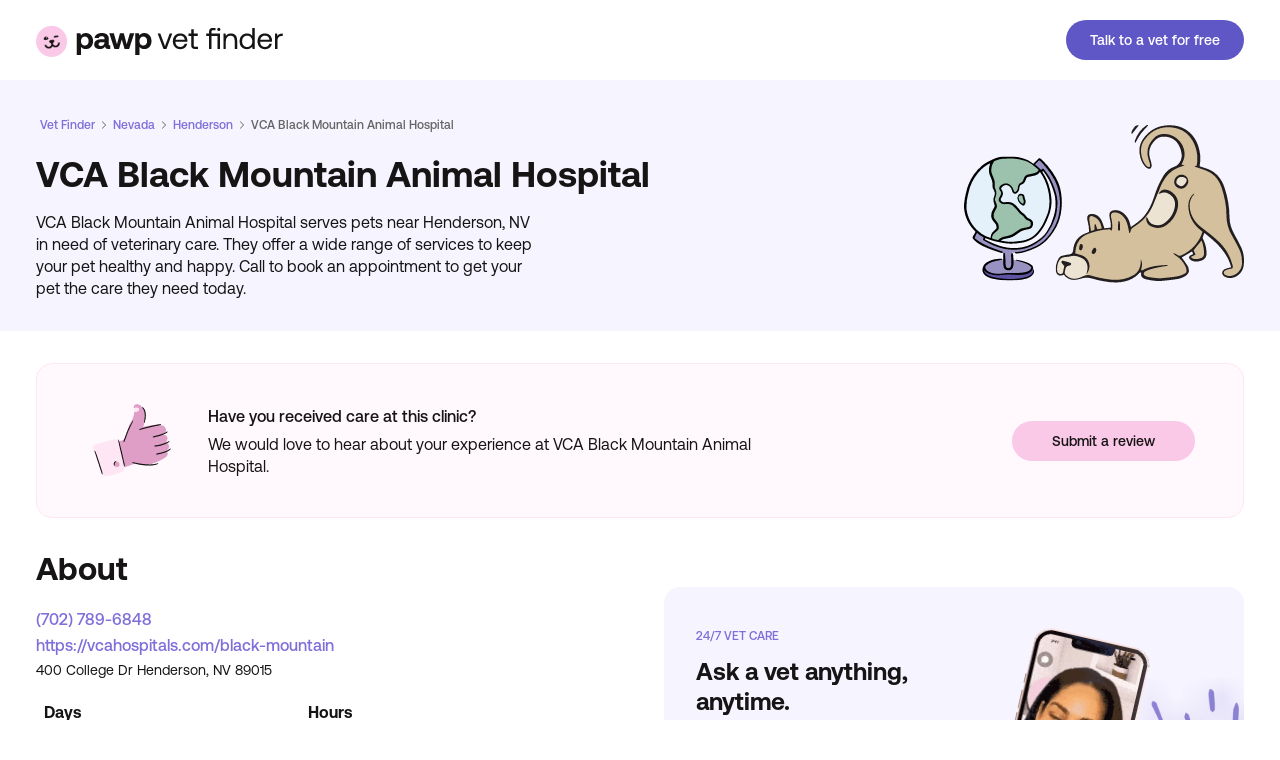

--- FILE ---
content_type: text/html
request_url: https://pawp.com/vet-finder/clinic/?clinic_id=VCA-Black-Mountain-Animal-Hospital-Henderson-NV-5edaadceb34a50bc93d3c14badc8cde52905dd0ef29c7777d973401d44364984
body_size: 49980
content:
<!DOCTYPE html><html lang="en" dir="ltr"><head><meta charSet="utf-8"/><meta http-equiv="x-ua-compatible" content="ie=edge"/><meta name="viewport" content="width=device-width, initial-scale=1.0, shrink-to-fit=no maximum-scale=1.0"/><meta name="generator" content="Gatsby 5.11.0"/><meta data-react-helmet="true" name="title" content=" -  - Pawp"/><meta data-react-helmet="true" name="description" content="Find the right veterinarian for your pet. From emergency vet clinics near you to 24/7 pet telehealth, Pawp’s here to make pet parenting easier."/><meta data-react-helmet="true" name="robots" content="index, follow"/><meta data-react-helmet="true" property="og:type" content="website"/><meta data-react-helmet="true" property="og:url" content="https://pawp.com/vet-finder/clinic/"/><meta data-react-helmet="true" property="og:title" content="Veterinarian Finder Clinic Details"/><meta data-react-helmet="true" property="og:description" content="Find the right veterinarian for your pet. From emergency vet clinics near you to 24/7 pet telehealth, Pawp’s here to make pet parenting easier."/><meta data-react-helmet="true" property="og:image" content="https://cms-media.pawp.com/Share_Image_Default_2x_8db602bde1.png"/><meta data-react-helmet="true" property="fb:app_id" content="600067738012999"/><meta data-react-helmet="true" name="twitter:card" content="summary_large_image"/><meta data-react-helmet="true" name="twitter:creator" content="@mypawp"/><meta data-react-helmet="true" name="twitter:site" content="@mypawp"/><meta data-react-helmet="true" name="twitter:title" content="Veterinarian Finder Clinic Details"/><meta data-react-helmet="true" name="twitter:image" content="https://cms-media.pawp.com/Share_Image_Default_2x_8db602bde1.png"/><meta data-react-helmet="true" name="twitter:description" content="Find the right veterinarian for your pet. From emergency vet clinics near you to 24/7 pet telehealth, Pawp’s here to make pet parenting easier."/><meta name="theme-color" content="#ffffff"/><title data-react-helmet="true"> -  - Pawp</title><script data-react-helmet="true" type="application/ld+json">{"@context":"http://schema.org","@type":"Organization","name":"Pawp","url":"https://pawp.com/","logo":"https://pawp.com/pawp-img.png"}</script><style>.gatsby-image-wrapper{position:relative;overflow:hidden}.gatsby-image-wrapper picture.object-fit-polyfill{position:static!important}.gatsby-image-wrapper img{bottom:0;height:100%;left:0;margin:0;max-width:none;padding:0;position:absolute;right:0;top:0;width:100%;object-fit:cover}.gatsby-image-wrapper [data-main-image]{opacity:0;transform:translateZ(0);transition:opacity .25s linear;will-change:opacity}.gatsby-image-wrapper-constrained{display:inline-block;vertical-align:top}</style><noscript><style>.gatsby-image-wrapper noscript [data-main-image]{opacity:1!important}.gatsby-image-wrapper [data-placeholder-image]{opacity:0!important}</style></noscript><script type="23e5237bd5dc1ea1b19d00fd-module">const e="undefined"!=typeof HTMLImageElement&&"loading"in HTMLImageElement.prototype;e&&document.body.addEventListener("load",(function(e){const t=e.target;if(void 0===t.dataset.mainImage)return;if(void 0===t.dataset.gatsbyImageSsr)return;let a=null,n=t;for(;null===a&&n;)void 0!==n.parentNode.dataset.gatsbyImageWrapper&&(a=n.parentNode),n=n.parentNode;const o=a.querySelector("[data-placeholder-image]"),r=new Image;r.src=t.currentSrc,r.decode().catch((()=>{})).then((()=>{t.style.opacity=1,o&&(o.style.opacity=0,o.style.transition="opacity 500ms linear")}))}),!0);</script><style data-styled="" data-styled-version="5.3.11">@font-face{font-family:"AeonikPro";src:url("/fonts/AeonikPro-Regular.woff2") format("woff2"),url("/fonts/AeonikPro-Regular.woff") format("woff");font-weight:400;font-style:normal;font-display:swap;}/*!sc*/
@font-face{font-family:"AeonikPro";src:url("/fonts/AeonikPro-Medium.woff2") format("woff2"),url("/fonts/AeonikPro-Medium.woff") format("woff");font-weight:500;font-style:normal;font-display:swap;}/*!sc*/
@font-face{font-family:"AeonikPro";src:url("/fonts/AeonikPro-Bold.woff2") format("woff2"),url("/fonts/AeonikPro-Bold.woff") format("woff");font-weight:700;font-style:normal;font-display:swap;}/*!sc*/
@font-face{font-family:"AeonikPro";src:url("/fonts/AeonikPro-Black.woff2") format("woff2"),url("/fonts/AeonikPro-Black.woff") format("woff");font-weight:800;font-style:normal;font-display:swap;}/*!sc*/
html{box-sizing:border-box;}/*!sc*/
*,*:before,*:after{box-sizing:inherit;}/*!sc*/
html,body{margin:0;padding:0;height:100%;width:100%;}/*!sc*/
body{color:#0E142C;font-family:AeonikPro,sans-serif;font-style:normal;}/*!sc*/
a:active,button:active{outline:none;}/*!sc*/
data-styled.g10[id="sc-global-SeMuK1"]{content:"sc-global-SeMuK1,"}/*!sc*/
{/*! normalize.css v8.0.1 | MIT License | github.com/necolas/normalize.css */}/*!sc*/
html{line-height:1.15;-webkit-text-size-adjust:100%;}/*!sc*/
body{margin:0;}/*!sc*/
main{display:block;}/*!sc*/
h1{font-size:2em;margin:0.67em 0;}/*!sc*/
hr{box-sizing:content-box;height:0;overflow:visible;}/*!sc*/
pre{font-family:monospace,monospace;font-size:1em;}/*!sc*/
a{background-color:transparent;}/*!sc*/
abbr[title]{border-bottom:none;-webkit-text-decoration:underline;text-decoration:underline;-webkit-text-decoration:underline dotted;text-decoration:underline dotted;}/*!sc*/
b,strong{font-weight:bolder;}/*!sc*/
code,kbd,samp{font-family:monospace,monospace;font-size:1em;}/*!sc*/
small{font-size:80%;}/*!sc*/
sub,sup{font-size:75%;line-height:0;position:relative;vertical-align:baseline;}/*!sc*/
sub{bottom:-0.25em;}/*!sc*/
sup{top:-0.5em;}/*!sc*/
img{border-style:none;}/*!sc*/
button,input,optgroup,select,textarea{font-family:inherit;font-size:100%;line-height:1.15;margin:0;}/*!sc*/
button,input{overflow:visible;}/*!sc*/
button,select{text-transform:none;}/*!sc*/
button,[type="button"],[type="reset"],[type="submit"]{-webkit-appearance:button;}/*!sc*/
button::-moz-focus-inner,[type="button"]::-moz-focus-inner,[type="reset"]::-moz-focus-inner,[type="submit"]::-moz-focus-inner{border-style:none;padding:0;}/*!sc*/
button:-moz-focusring,[type="button"]:-moz-focusring,[type="reset"]:-moz-focusring,[type="submit"]:-moz-focusring{outline:1px dotted ButtonText;}/*!sc*/
fieldset{padding:0.35em 0.75em 0.625em;}/*!sc*/
legend{box-sizing:border-box;color:inherit;display:table;max-width:100%;padding:0;white-space:normal;}/*!sc*/
progress{vertical-align:baseline;}/*!sc*/
textarea{overflow:auto;}/*!sc*/
[type="checkbox"],[type="radio"]{box-sizing:border-box;padding:0;}/*!sc*/
[type="number"]::-webkit-inner-spin-button,[type="number"]::-webkit-outer-spin-button{height:auto;}/*!sc*/
[type="search"]{-webkit-appearance:textfield;outline-offset:-2px;}/*!sc*/
[type="search"]::-webkit-search-decoration{-webkit-appearance:none;}/*!sc*/
::-webkit-file-upload-button{-webkit-appearance:button;font:inherit;}/*!sc*/
details{display:block;}/*!sc*/
summary{display:list-item;}/*!sc*/
template{display:none;}/*!sc*/
[hidden]{display:none;}/*!sc*/
data-styled.g11[id="sc-global-jbFnwX1"]{content:"sc-global-jbFnwX1,"}/*!sc*/
.exvlOS{height:var(--innerHeight,100vh);width:100%;}/*!sc*/
data-styled.g12[id="styles__Wrapper-sc-4gubsy-0"]{content:"exvlOS,"}/*!sc*/
.daPNli{margin:0;-moz-osx-font-smoothing:grayscale;-webkit-font-smoothing:antialiased;font-size:12px;line-height:18px;font-weight:500;color:#666565;text-align:left;font-style:inherit;text-transform:none;-webkit-letter-spacing:normal;-moz-letter-spacing:normal;-ms-letter-spacing:normal;letter-spacing:normal;white-space:normal;}/*!sc*/
.fZtiPc{margin:0;-moz-osx-font-smoothing:grayscale;-webkit-font-smoothing:antialiased;font-size:28px;line-height:34px;font-weight:700;color:#161414;text-align:left;font-style:inherit;text-transform:none;-webkit-letter-spacing:normal;-moz-letter-spacing:normal;-ms-letter-spacing:normal;letter-spacing:normal;white-space:normal;}/*!sc*/
.gNxpOp{margin:0;-moz-osx-font-smoothing:grayscale;-webkit-font-smoothing:antialiased;font-size:16px;line-height:22px;font-weight:400;color:#161414;text-align:left;font-style:inherit;text-transform:none;-webkit-letter-spacing:normal;-moz-letter-spacing:normal;-ms-letter-spacing:normal;letter-spacing:normal;white-space:normal;}/*!sc*/
.iSoGPA{margin:0;-moz-osx-font-smoothing:grayscale;-webkit-font-smoothing:antialiased;font-size:16px;line-height:22px;font-weight:500;color:#161414;text-align:center;font-style:inherit;text-transform:none;-webkit-letter-spacing:normal;-moz-letter-spacing:normal;-ms-letter-spacing:normal;letter-spacing:normal;white-space:normal;}/*!sc*/
.IWYBZ{margin:0;-moz-osx-font-smoothing:grayscale;-webkit-font-smoothing:antialiased;font-size:16px;line-height:22px;font-weight:400;color:#161414;text-align:center;font-style:inherit;text-transform:none;-webkit-letter-spacing:normal;-moz-letter-spacing:normal;-ms-letter-spacing:normal;letter-spacing:normal;white-space:normal;}/*!sc*/
.bFDWtc{margin:0;-moz-osx-font-smoothing:grayscale;-webkit-font-smoothing:antialiased;font-size:24px;line-height:30px;font-weight:700;color:#161414;text-align:left;font-style:inherit;text-transform:none;-webkit-letter-spacing:normal;-moz-letter-spacing:normal;-ms-letter-spacing:normal;letter-spacing:normal;white-space:normal;}/*!sc*/
.dWDeCm{margin:0;-moz-osx-font-smoothing:grayscale;-webkit-font-smoothing:antialiased;font-size:16px;line-height:22px;font-weight:700;color:#161414;text-align:left;font-style:inherit;text-transform:none;-webkit-letter-spacing:normal;-moz-letter-spacing:normal;-ms-letter-spacing:normal;letter-spacing:normal;white-space:normal;}/*!sc*/
.dUnGiy{margin:0;-moz-osx-font-smoothing:grayscale;-webkit-font-smoothing:antialiased;font-size:16px;line-height:22px;font-weight:400;color:#666565;text-align:left;font-style:inherit;text-transform:none;-webkit-letter-spacing:normal;-moz-letter-spacing:normal;-ms-letter-spacing:normal;letter-spacing:normal;white-space:normal;}/*!sc*/
.jQHdcl{margin:0;-moz-osx-font-smoothing:grayscale;-webkit-font-smoothing:antialiased;font-size:16px;line-height:22px;font-weight:400;color:#666565;text-align:right;font-style:inherit;text-transform:none;-webkit-letter-spacing:normal;-moz-letter-spacing:normal;-ms-letter-spacing:normal;letter-spacing:normal;white-space:normal;}/*!sc*/
.bkDjJd{margin:0;-moz-osx-font-smoothing:grayscale;-webkit-font-smoothing:antialiased;font-size:12px;line-height:18px;font-weight:500;color:#7E6FDA;text-align:left;font-style:inherit;text-transform:uppercase;-webkit-letter-spacing:normal;-moz-letter-spacing:normal;-ms-letter-spacing:normal;letter-spacing:normal;white-space:normal;}/*!sc*/
.fdjqWF{margin:0;-moz-osx-font-smoothing:grayscale;-webkit-font-smoothing:antialiased;font-size:14px;line-height:20px;font-weight:400;color:#161414;text-align:left;font-style:inherit;text-transform:none;-webkit-letter-spacing:normal;-moz-letter-spacing:normal;-ms-letter-spacing:normal;letter-spacing:normal;white-space:normal;}/*!sc*/
.kXjvjq{margin:0;-moz-osx-font-smoothing:grayscale;-webkit-font-smoothing:antialiased;font-size:18px;line-height:24px;font-weight:700;color:#161414;text-align:left;font-style:inherit;text-transform:none;-webkit-letter-spacing:normal;-moz-letter-spacing:normal;-ms-letter-spacing:normal;letter-spacing:normal;white-space:normal;}/*!sc*/
.jfiYve{margin:0;-moz-osx-font-smoothing:grayscale;-webkit-font-smoothing:antialiased;font-size:16px;line-height:22px;font-weight:400;color:#666565;text-align:center;font-style:inherit;text-transform:none;-webkit-letter-spacing:normal;-moz-letter-spacing:normal;-ms-letter-spacing:normal;letter-spacing:normal;white-space:normal;}/*!sc*/
.eKvqSo{margin:0;-moz-osx-font-smoothing:grayscale;-webkit-font-smoothing:antialiased;font-size:14px;line-height:20px;font-weight:500;color:#161414;text-align:left;font-style:inherit;text-transform:none;-webkit-letter-spacing:normal;-moz-letter-spacing:normal;-ms-letter-spacing:normal;letter-spacing:normal;white-space:normal;}/*!sc*/
.kriBiU{margin:0;-moz-osx-font-smoothing:grayscale;-webkit-font-smoothing:antialiased;font-weight:500;color:#161414;text-align:left;font-style:inherit;text-transform:none;-webkit-letter-spacing:normal;-moz-letter-spacing:normal;-ms-letter-spacing:normal;letter-spacing:normal;white-space:normal;}/*!sc*/
.fniKij{margin:0;-moz-osx-font-smoothing:grayscale;-webkit-font-smoothing:antialiased;font-size:16px;line-height:22px;font-weight:500;color:#6057C7;text-align:left;font-style:inherit;text-transform:none;-webkit-letter-spacing:normal;-moz-letter-spacing:normal;-ms-letter-spacing:normal;letter-spacing:normal;white-space:normal;}/*!sc*/
.JhTWJ{margin:0;-moz-osx-font-smoothing:grayscale;-webkit-font-smoothing:antialiased;font-size:28px;line-height:34px;font-weight:500;color:#FFFFFF;text-align:left;font-style:inherit;text-transform:none;-webkit-letter-spacing:normal;-moz-letter-spacing:normal;-ms-letter-spacing:normal;letter-spacing:normal;white-space:normal;}/*!sc*/
.dSRVDh{margin:0;-moz-osx-font-smoothing:grayscale;-webkit-font-smoothing:antialiased;font-size:16px;line-height:22px;font-weight:700;color:#FFFFFF;text-align:left;font-style:inherit;text-transform:none;-webkit-letter-spacing:normal;-moz-letter-spacing:normal;-ms-letter-spacing:normal;letter-spacing:normal;white-space:normal;}/*!sc*/
.egwWps{margin:0;-moz-osx-font-smoothing:grayscale;-webkit-font-smoothing:antialiased;font-size:20px;line-height:26px;font-weight:400;color:#161414;text-align:left;font-style:inherit;text-transform:none;-webkit-letter-spacing:normal;-moz-letter-spacing:normal;-ms-letter-spacing:normal;letter-spacing:normal;white-space:normal;}/*!sc*/
.cSflgT{margin:0;-moz-osx-font-smoothing:grayscale;-webkit-font-smoothing:antialiased;font-size:12px;line-height:18px;font-weight:400;color:#FFFFFF;text-align:left;font-style:inherit;text-transform:none;-webkit-letter-spacing:normal;-moz-letter-spacing:normal;-ms-letter-spacing:normal;letter-spacing:normal;white-space:normal;}/*!sc*/
data-styled.g15[id="Text__PresentationText-sc-119opyb-0"]{content:"daPNli,fZtiPc,gNxpOp,iSoGPA,IWYBZ,bFDWtc,dWDeCm,dUnGiy,jQHdcl,bkDjJd,fdjqWF,kXjvjq,jfiYve,eKvqSo,kriBiU,fniKij,JhTWJ,dSRVDh,egwWps,cSflgT,"}/*!sc*/
.lfqKZd{-webkit-flex:1;-ms-flex:1;flex:1;margin-top:16px;}/*!sc*/
.ffoKn{margin-top:20px;}/*!sc*/
.gDhHKx{width:100%;height:100%;}/*!sc*/
data-styled.g16[id="Box-sc-1kjs7qq-0"]{content:"lfqKZd,ffoKn,gDhHKx,"}/*!sc*/
.feOEwF{display:-webkit-box;display:-webkit-flex;display:-ms-flexbox;display:flex;-webkit-flex-direction:row;-ms-flex-direction:row;flex-direction:row;-webkit-align-items:flex-start;-webkit-box-align:flex-start;-ms-flex-align:flex-start;align-items:flex-start;-webkit-box-pack:center;-webkit-justify-content:center;-ms-flex-pack:center;justify-content:center;gap:0;}/*!sc*/
.BBlgV{display:-webkit-box;display:-webkit-flex;display:-ms-flexbox;display:flex;-webkit-flex-direction:row;-ms-flex-direction:row;flex-direction:row;-webkit-align-items:center;-webkit-box-align:center;-ms-flex-align:center;align-items:center;-webkit-box-pack:start;-webkit-justify-content:flex-start;-ms-flex-pack:start;justify-content:flex-start;gap:0;}/*!sc*/
.jcvjlA{display:-webkit-box;display:-webkit-flex;display:-ms-flexbox;display:flex;-webkit-flex-direction:row;-ms-flex-direction:row;flex-direction:row;-webkit-align-items:flex-start;-webkit-box-align:flex-start;-ms-flex-align:flex-start;align-items:flex-start;-webkit-box-pack:start;-webkit-justify-content:flex-start;-ms-flex-pack:start;justify-content:flex-start;gap:0;}/*!sc*/
.bEKITc{display:-webkit-box;display:-webkit-flex;display:-ms-flexbox;display:flex;-webkit-flex-direction:row;-ms-flex-direction:row;flex-direction:row;-webkit-align-items:center;-webkit-box-align:center;-ms-flex-align:center;align-items:center;-webkit-box-pack:center;-webkit-justify-content:center;-ms-flex-pack:center;justify-content:center;gap:0;}/*!sc*/
data-styled.g17[id="Flex-sc-153yx7l-0"]{content:"feOEwF,BBlgV,jcvjlA,bEKITc,"}/*!sc*/
.cWFhNg{-webkit-flex-direction:row;-ms-flex-direction:row;flex-direction:row;}/*!sc*/
.cWFhNg > *:not(:last-child){margin:0 32px 0 0;}/*!sc*/
.gJrQoF{-webkit-flex-direction:row;-ms-flex-direction:row;flex-direction:row;}/*!sc*/
.gJrQoF > *:not(:last-child){margin:0 4px 0 0;}/*!sc*/
data-styled.g18[id="Stack__HStack-sc-1t8mu4m-0"]{content:"cWFhNg,gJrQoF,"}/*!sc*/
.cfDtRi{-webkit-flex-direction:column;-ms-flex-direction:column;flex-direction:column;}/*!sc*/
.cfDtRi > *:not(:last-child){margin:0 0 16px 0;}/*!sc*/
.cfDtRi > *{width:100%;}/*!sc*/
.fVMbKf{-webkit-flex-direction:column;-ms-flex-direction:column;flex-direction:column;}/*!sc*/
.fVMbKf > *:not(:last-child){margin:0 0 6px 0;}/*!sc*/
.fVMbKf > *{width:100%;}/*!sc*/
.gkNeDd{-webkit-flex-direction:column;-ms-flex-direction:column;flex-direction:column;}/*!sc*/
.gkNeDd > *:not(:last-child){margin:0 0 4px 0;}/*!sc*/
.gkNeDd > *{width:100%;}/*!sc*/
data-styled.g19[id="Stack__VStack-sc-1t8mu4m-1"]{content:"cfDtRi,fVMbKf,gkNeDd,"}/*!sc*/
.iGcDfy{margin:0 auto;max-width:599px;width:100%;padding:0 16px;}/*!sc*/
@media (min-width:768px){.iGcDfy{max-width:1384px;padding-left:36px;padding-right:36px;}}/*!sc*/
data-styled.g21[id="LandingPageContainer-sc-160x1jp-0"]{content:"iGcDfy,"}/*!sc*/
.igbTdY{display:inline-block;border:0;padding:0;-webkit-text-decoration:none;text-decoration:none;text-align:center;-webkit-transition:all 0.2s ease-in-out;transition:all 0.2s ease-in-out;outline:none;white-space:nowrap;-webkit-appearance:none;-moz-appearance:none;appearance:none;cursor:pointer;background:#6057C7;color:#FFFFFF;font-size:14px;font-weight:500;line-height:40px;height:40px;min-height:40px;border-radius:calc(40px * 0.5);min-width:148px;width:auto;padding:0 24px;}/*!sc*/
.igbTdY:disabled{opacity:0.5;cursor:not-allowed;}/*!sc*/
.igbTdY[type='button'],.igbTdY[type='reset'],.igbTdY[type='submit']{-webkit-appearance:none;-moz-appearance:none;appearance:none;}/*!sc*/
.igbTdY:focus,.igbTdY:hover{background:#352F87;}/*!sc*/
.igbTdY:active{background:#352F87;}/*!sc*/
.igbTdY:disabled{background:#ededed;color:#A5A5A5;}/*!sc*/
.fLibfb{display:inline-block;border:0;padding:0;-webkit-text-decoration:none;text-decoration:none;text-align:center;-webkit-transition:all 0.2s ease-in-out;transition:all 0.2s ease-in-out;outline:none;white-space:nowrap;-webkit-appearance:none;-moz-appearance:none;appearance:none;cursor:pointer;background:#FAC9E7;color:#161414;font-size:14px;font-weight:500;line-height:40px;height:40px;min-height:40px;border-radius:calc(40px * 0.5);min-width:148px;width:auto;padding:0 40px;}/*!sc*/
.fLibfb:disabled{opacity:0.5;cursor:not-allowed;}/*!sc*/
.fLibfb[type='button'],.fLibfb[type='reset'],.fLibfb[type='submit']{-webkit-appearance:none;-moz-appearance:none;appearance:none;}/*!sc*/
.fLibfb:focus,.fLibfb:hover{background:#DE9EC5;}/*!sc*/
.fLibfb:active{background:#C27EA8;}/*!sc*/
.fLibfb:disabled{background:#ededed;color:#A5A5A5;}/*!sc*/
.jZqTcK{display:inline-block;border:0;padding:0;-webkit-text-decoration:none;text-decoration:none;text-align:center;-webkit-transition:all 0.2s ease-in-out;transition:all 0.2s ease-in-out;outline:none;white-space:nowrap;-webkit-appearance:none;-moz-appearance:none;appearance:none;cursor:pointer;background:#6057C7;color:#FFFFFF;font-size:14px;font-weight:500;line-height:40px;height:40px;min-height:40px;border-radius:calc(40px * 0.5);min-width:148px;width:auto;padding:0 40px;}/*!sc*/
.jZqTcK:disabled{opacity:0.5;cursor:not-allowed;}/*!sc*/
.jZqTcK[type='button'],.jZqTcK[type='reset'],.jZqTcK[type='submit']{-webkit-appearance:none;-moz-appearance:none;appearance:none;}/*!sc*/
.jZqTcK:focus,.jZqTcK:hover{background:#352F87;}/*!sc*/
.jZqTcK:active{background:#352F87;}/*!sc*/
.jZqTcK:disabled{background:#ededed;color:#A5A5A5;}/*!sc*/
data-styled.g36[id="RoundedCornerButton-sc-12jouhg-0"]{content:"igbTdY,fLibfb,jZqTcK,"}/*!sc*/
.jBRdzU{padding:0;background:none;border:0;cursor:pointer;border-radius:50px;display:inline-block;-webkit-text-decoration:none;text-decoration:none;font-weight:500;color:#FFFFFF;background:#6057C7;padding:15px 24px;font-size:16px;line-height:18px;min-width:100px;width:100%;}/*!sc*/
.jBRdzU:disabled{cursor:not-allowed;}/*!sc*/
.jBRdzU:focus-visible{outline:none;}/*!sc*/
.jBRdzU:hover{background:#352F87;}/*!sc*/
.jBRdzU:focus-visible{box-shadow:0px 0px 0px 1px #fff,0px 0px 0px 2px #6057C7;}/*!sc*/
.jBRdzU:disabled{background:#8786EE;color:#C7C7CC;}/*!sc*/
data-styled.g74[id="Button__LinkElement-sc-15g7nnn-1"]{content:"jBRdzU,"}/*!sc*/
.bRYicW{background:transparent;border:0;padding:0;-webkit-text-decoration:none;text-decoration:none;white-space:nowrap;font-weight:500;color:#2A72D4;font-size:16px;line-height:24px;cursor:pointer;display:-webkit-inline-box;display:-webkit-inline-flex;display:-ms-inline-flexbox;display:inline-flex;-webkit-align-items:center;-webkit-box-align:center;-ms-flex-align:center;align-items:center;}/*!sc*/
.bRYicW svg{width:24px;height:24px;}/*!sc*/
.bRYicW span + *{margin-left:4px;}/*!sc*/
.bRYicW * + span{margin-left:4px;}/*!sc*/
.bRYicW:focus,.bRYicW:hover{-webkit-text-decoration:underline;text-decoration:underline;}/*!sc*/
data-styled.g140[id="ButtonLink-sc-cxlkwe-0"]{content:"bRYicW,"}/*!sc*/
.eRBwjv{position:relative;display:-webkit-box;display:-webkit-flex;display:-ms-flexbox;display:flex;width:100%;overflow:hidden;background:#13133D;}/*!sc*/
data-styled.g141[id="styles__Wrapper-sc-1tc0md0-0"]{content:"eRBwjv,"}/*!sc*/
.pkxCj{display:grid;grid-template-columns:1fr;padding:58px 0 85px;}/*!sc*/
@media (min-width:1135px){.pkxCj{grid-template-columns:auto minmax(auto,750px);-webkit-column-gap:50px;column-gap:50px;-webkit-box-pack:justify;-webkit-justify-content:space-between;-ms-flex-pack:justify;justify-content:space-between;padding:86px 0 90px;}}/*!sc*/
data-styled.g142[id="styles__ContentWrapper-sc-1tc0md0-1"]{content:"pkxCj,"}/*!sc*/
.wtemz{display:inline-block;margin-bottom:24px;}/*!sc*/
data-styled.g143[id="styles__LogoLink-sc-1tc0md0-2"]{content:"wtemz,"}/*!sc*/
.eYWBuC{width:109px;height:auto;}/*!sc*/
@media (min-width:768px){.eYWBuC{width:155px;}}/*!sc*/
data-styled.g144[id="styles__Logo-sc-1tc0md0-3"]{content:"eYWBuC,"}/*!sc*/
.jtBAhK{display:-webkit-box;display:-webkit-flex;display:-ms-flexbox;display:flex;-webkit-flex-direction:column;-ms-flex-direction:column;flex-direction:column;}/*!sc*/
@media (min-width:768px){.jtBAhK{-webkit-flex-direction:row;-ms-flex-direction:row;flex-direction:row;-webkit-box-pack:justify;-webkit-justify-content:space-between;-ms-flex-pack:justify;justify-content:space-between;}}/*!sc*/
data-styled.g145[id="styles__DescriptionDownloadAppWrapper-sc-1tc0md0-4"]{content:"jtBAhK,"}/*!sc*/
.bHFdeg{max-width:225px;margin-bottom:24px;}/*!sc*/
@media (min-width:768px){.bHFdeg{font-size:32px;line-height:38px;max-width:390px;margin-bottom:30px;}}/*!sc*/
@media (min-width:1135px){.bHFdeg{margin-bottom:22px;}}/*!sc*/
data-styled.g146[id="styles__Description-sc-1tc0md0-5"]{content:"bHFdeg,"}/*!sc*/
.bNFoSc{margin:0;padding:0;list-style:none;white-space:nowrap;}/*!sc*/
.bNFoSc > *:not(:last-child){margin:0 0 16px 0;}/*!sc*/
@media (min-width:768px){.bNFoSc > *:not(:last-child){margin:0 0 20px 0;}}/*!sc*/
data-styled.g147[id="styles__NavList-sc-1tc0md0-6"]{content:"bNFoSc,"}/*!sc*/
.ePyGxp{border:0;background:none;display:block;color:#FFFFFF;-webkit-text-decoration:none;text-decoration:none;padding:0;cursor:pointer;outline:none;}/*!sc*/
.ePyGxp:hover,.ePyGxp:focus{-webkit-text-decoration:underline;text-decoration:underline;}/*!sc*/
data-styled.g148[id="styles__NavListLink-sc-1tc0md0-7"]{content:"ePyGxp,"}/*!sc*/
.kzWSde{display:-webkit-box;display:-webkit-flex;display:-ms-flexbox;display:flex;-webkit-flex-direction:column;-ms-flex-direction:column;flex-direction:column;grid-column:1 / 2;}/*!sc*/
@media (min-width:768px){.kzWSde{-webkit-flex-direction:column-reverse;-ms-flex-direction:column-reverse;flex-direction:column-reverse;grid-row:3 / 4;}}/*!sc*/
@media (min-width:1135px){.kzWSde{grid-row:2 / 3;}}/*!sc*/
data-styled.g149[id="styles__SocialNavChatSupportWrapper-sc-1tc0md0-8"]{content:"kzWSde,"}/*!sc*/
.dylWdC{margin-bottom:14px;margin-left:-10px;}/*!sc*/
@media (min-width:768px){.dylWdC{margin-bottom:32px;}.dylWdC > *:not(:last-child){margin:0 8px 0 0;}}/*!sc*/
data-styled.g150[id="styles__SocialNavList-sc-1tc0md0-9"]{content:"dylWdC,"}/*!sc*/
.iJLURn{display:-webkit-inline-box;display:-webkit-inline-flex;display:-ms-inline-flexbox;display:inline-flex;}/*!sc*/
data-styled.g151[id="styles__SocialNavListItem-sc-1tc0md0-10"]{content:"iJLURn,"}/*!sc*/
.nVdcq{padding:10px;}/*!sc*/
.nVdcq svg{color:#fff;}/*!sc*/
.nVdcq:focus svg,.nVdcq:hover svg{color:#E2E2E2;}/*!sc*/
data-styled.g152[id="styles__SocialNavListItemLink-sc-1tc0md0-11"]{content:"nVdcq,"}/*!sc*/
.gWsKEV{font-weight:400;font-size:20px;line-height:26px;color:#FFFFFF;}/*!sc*/
data-styled.g153[id="styles__ChatSupport-sc-1tc0md0-12"]{content:"gWsKEV,"}/*!sc*/
.cwvCaC{white-space:normal;margin-bottom:24px;}/*!sc*/
.cwvCaC > *:not(:last-child){margin:0 16px 0 0;}/*!sc*/
@media (min-width:768px){.cwvCaC{white-space:nowrap;}}/*!sc*/
data-styled.g154[id="styles__CompanyNavList-sc-1tc0md0-13"]{content:"cwvCaC,"}/*!sc*/
.etqfAx{grid-column:1 / 2;grid-row:4 / 5;}/*!sc*/
@media (min-width:768px){.etqfAx{grid-row:4 / 5;}}/*!sc*/
@media (min-width:1135px){.etqfAx{grid-row:3 / 4;}}/*!sc*/
data-styled.g155[id="styles__TermPolicyCopyRightWrapper-sc-1tc0md0-14"]{content:"etqfAx,"}/*!sc*/
.cNXUiT{display:inline-block;margin:0 16px 0 0;}/*!sc*/
.cNXUiT:last-of-type{margin-right:0;}/*!sc*/
data-styled.g156[id="styles__CompanyNavListItem-sc-1tc0md0-15"]{content:"cNXUiT,"}/*!sc*/
.iKwqMJ{font-size:12px;line-height:18px;font-weight:400;color:#FFFFFF;}/*!sc*/
data-styled.g157[id="styles__CompanyNavListItemLink-sc-1tc0md0-16"]{content:"iKwqMJ,"}/*!sc*/
.gVYGci{width:100%;display:grid;grid-template-columns:1fr;row-gap:36px;margin-bottom:24px;}/*!sc*/
@media (min-width:768px){.gVYGci{grid-row:2 / 3;max-width:450px;grid-template-columns:repeat(3,auto);row-gap:0;-webkit-column-gap:80px;column-gap:80px;margin-bottom:38px;}}/*!sc*/
@media (min-width:1135px){.gVYGci{grid-column:2 / 3;grid-row:1 / 4;max-width:unset;grid-template-columns:repeat(4,auto);-webkit-box-pack:justify;-webkit-justify-content:space-between;-ms-flex-pack:justify;justify-content:space-between;-webkit-column-gap:30px;column-gap:30px;margin-bottom:0;}}/*!sc*/
data-styled.g158[id="styles__LinkContainerWrapper-sc-1tc0md0-17"]{content:"gVYGci,"}/*!sc*/
.hZGRTV{margin-bottom:16px;white-space:nowrap;}/*!sc*/
@media (min-width:768px){.hZGRTV{margin-bottom:22px;}}/*!sc*/
@media (min-width:1135px){.hZGRTV{margin-bottom:32px;}}/*!sc*/
data-styled.g159[id="styles__LinkGroup-sc-1tc0md0-18"]{content:"hZGRTV,"}/*!sc*/
.gnDItd{margin-bottom:24px;}/*!sc*/
@media (min-width:1135px){.gnDItd{display:none;}}/*!sc*/
data-styled.g160[id="styles__MobileDownloadButtonsWrapper-sc-1tc0md0-19"]{content:"gnDItd,"}/*!sc*/
.biSIOu{display:none;}/*!sc*/
@media (min-width:1135px){.biSIOu{display:-webkit-box;display:-webkit-flex;display:-ms-flexbox;display:flex;}}/*!sc*/
data-styled.g161[id="styles__DesktopDownloadButtonWrapper-sc-1tc0md0-20"]{content:"biSIOu,"}/*!sc*/
.kwFXmY{position:fixed;bottom:0;left:0;-webkit-transition:bottom 0.5s;transition:bottom 0.5s;padding:8px 15px 25px 15px;background:#ffffff;width:100%;z-index:199;box-shadow:0px -2px 8px rgba(0,0,0,0.08);}/*!sc*/
@media (min-width:768px){.kwFXmY{display:none;}}/*!sc*/
data-styled.g367[id="styles__Wrapper-sc-u0ihvx-0"]{content:"kwFXmY,"}/*!sc*/
.dcnzuq{width:100%;position:-webkit-sticky;position:sticky;top:0;left:0;background:#fff;border-bottom:none;z-index:100;}/*!sc*/
data-styled.g376[id="styles__HeaderWrapper-sc-8b4aqj-0"]{content:"dcnzuq,"}/*!sc*/
.eZlWOh{display:-webkit-box;display:-webkit-flex;display:-ms-flexbox;display:flex;-webkit-align-items:center;-webkit-box-align:center;-ms-flex-align:center;align-items:center;-webkit-box-pack:center;-webkit-justify-content:center;-ms-flex-pack:center;justify-content:center;height:48px;-webkit-flex:1;-ms-flex:1;flex:1;}/*!sc*/
@media (min-width:1135px){.eZlWOh{height:80px;-webkit-box-pack:justify;-webkit-justify-content:space-between;-ms-flex-pack:justify;justify-content:space-between;}}/*!sc*/
data-styled.g378[id="styles__HeaderContent-sc-8b4aqj-2"]{content:"eZlWOh,"}/*!sc*/
.gqDFNW svg{width:184px;height:auto;}/*!sc*/
@media (min-width:1135px){.gqDFNW svg{width:247px;height:auto;}}/*!sc*/
data-styled.g379[id="styles__LogoLink-sc-8b4aqj-3"]{content:"gqDFNW,"}/*!sc*/
.cgSrQm{display:none;}/*!sc*/
@media (min-width:1135px){.cgSrQm{display:block;}}/*!sc*/
data-styled.g380[id="styles__DesktopOnlyElementWrapper-sc-8b4aqj-4"]{content:"cgSrQm,"}/*!sc*/
.frzpBW{display:-webkit-box;display:-webkit-flex;display:-ms-flexbox;display:flex;-webkit-flex-wrap:wrap;-ms-flex-wrap:wrap;flex-wrap:wrap;-webkit-align-items:center;-webkit-box-align:center;-ms-flex-align:center;align-items:center;}/*!sc*/
.frzpBW svg{margin:4px 0;}/*!sc*/
data-styled.g387[id="styles__Breadcrumb-sc-1szmj9g-0"]{content:"frzpBW,"}/*!sc*/
.jDpLwG{visibility:visible;padding:4px;white-space:nowrap;}/*!sc*/
data-styled.g389[id="styles__BreadcrumbItem-sc-1szmj9g-2"]{content:"jDpLwG,"}/*!sc*/
.bNzZA{color:#7E6FDA;-webkit-text-decoration:none;text-decoration:none;outline:none;}/*!sc*/
.bNzZA:hover,.bNzZA:focus{-webkit-text-decoration:none;text-decoration:none;color:#6B5CC8;}/*!sc*/
.bNzZA:active{-webkit-text-decoration:none;text-decoration:none;color:#5C4CBF;}/*!sc*/
data-styled.g390[id="styles__BreadcrumbItemLink-sc-1szmj9g-3"]{content:"bNzZA,"}/*!sc*/
.iXsDnJ{width:100%;height:200px;min-height:200px;}/*!sc*/
.iXsDnJ > div{height:100%;}/*!sc*/
.iXsDnJ img{border-radius:28px;}/*!sc*/
data-styled.g449[id="styles__CardImage-sc-64f80-0"]{content:"iXsDnJ,"}/*!sc*/
.gQoMW{padding:18px 24px 24px;display:-webkit-box;display:-webkit-flex;display:-ms-flexbox;display:flex;-webkit-flex-direction:column;-ms-flex-direction:column;flex-direction:column;-webkit-flex:1;-ms-flex:1;flex:1;}/*!sc*/
data-styled.g450[id="styles__CardContent-sc-64f80-1"]{content:"gQoMW,"}/*!sc*/
.bXgobC{border:2px solid #EBACCD;padding:2px 14px;border-radius:20px;-webkit-align-self:start;-ms-flex-item-align:start;align-self:start;}/*!sc*/
.kWYLTM{border:2px solid #4E519D;padding:2px 14px;border-radius:20px;-webkit-align-self:start;-ms-flex-item-align:start;align-self:start;}/*!sc*/
data-styled.g451[id="styles__CardCategory-sc-64f80-2"]{content:"bXgobC,kWYLTM,"}/*!sc*/
.kGOXBf{-webkit-flex:1;-ms-flex:1;flex:1;margin-top:22px;}/*!sc*/
data-styled.g452[id="styles__CardTitle-sc-64f80-3"]{content:"kGOXBf,"}/*!sc*/
.ikUPMC{margin-top:9px;}/*!sc*/
data-styled.g454[id="styles__ReadMore-sc-64f80-5"]{content:"ikUPMC,"}/*!sc*/
.jYlRfc{min-width:296px;width:100%;overflow:hidden;-webkit-text-decoration:none;text-decoration:none;display:-webkit-box;display:-webkit-flex;display:-ms-flexbox;display:flex;-webkit-flex-direction:column;-ms-flex-direction:column;flex-direction:column;-webkit-flex:1;-ms-flex:1;flex:1;}/*!sc*/
.jYlRfc:focus .styles__ReadMore-sc-64f80-5,.jYlRfc:hover .styles__ReadMore-sc-64f80-5{-webkit-text-decoration:underline;text-decoration:underline;}/*!sc*/
data-styled.g455[id="styles__CardLinkWrapper-sc-64f80-6"]{content:"jYlRfc,"}/*!sc*/
.hHeA{width:100%;overflow:hidden;margin-bottom:40px;}/*!sc*/
@media (min-width:1135px){.hHeA{margin-bottom:48px;}}/*!sc*/
data-styled.g456[id="styles__Wrapper-sc-125ogt3-0"]{content:"hHeA,"}/*!sc*/
.jbBHxG{padding:0;max-width:100%;}/*!sc*/
@media (min-width:1135px){.jbBHxG{max-width:1384px;padding:0 36px;}}/*!sc*/
data-styled.g457[id="styles__Container-sc-125ogt3-1"]{content:"jbBHxG,"}/*!sc*/
.kXEMoi{display:-webkit-box;display:-webkit-flex;display:-ms-flexbox;display:flex;overflow-x:auto;padding:0 16px 10px 16px;}/*!sc*/
.kXEMoi > *:not(:last-child){margin:0 24px 0 0;}/*!sc*/
@media (min-width:768px){.kXEMoi{padding:0 36px 10px 36px;}.kXEMoi > *:not(:last-child){margin:0 40px 0 0;}}/*!sc*/
@media (min-width:1135px){.kXEMoi{max-width:1384px;padding:0;}}/*!sc*/
data-styled.g458[id="styles__BlogPreviewWrapper-sc-125ogt3-2"]{content:"kXEMoi,"}/*!sc*/
.hyTqxk{display:-webkit-box;display:-webkit-flex;display:-ms-flexbox;display:flex;-webkit-flex-direction:column;-ms-flex-direction:column;flex-direction:column;-webkit-align-items:center;-webkit-box-align:center;-ms-flex-align:center;align-items:center;width:100%;background-color:#F6F4FF;border:1px solid #EEEBFF;border-radius:16px;padding:28px 48px;margin-bottom:40px;}/*!sc*/
.hyTqxk img{width:190px;height:auto;margin-bottom:15px;}/*!sc*/
@media (min-width:1135px){.hyTqxk{-webkit-flex-direction:row;-ms-flex-direction:row;flex-direction:row;-webkit-box-pack:justify;-webkit-justify-content:space-between;-ms-flex-pack:justify;justify-content:space-between;padding:35px 45px;margin-bottom:48px;}.hyTqxk img{width:128px;margin-bottom:0;}}/*!sc*/
data-styled.g498[id="styles__BannerWrapper-sc-7sz667-0"]{content:"hyTqxk,"}/*!sc*/
.hUhGWu{margin-top:18px;}/*!sc*/
@media (min-width:1135px){.hUhGWu{margin-top:0;}}/*!sc*/
data-styled.g499[id="styles__Cta-sc-7sz667-1"]{content:"hUhGWu,"}/*!sc*/
.kvQBoL{display:-webkit-box;display:-webkit-flex;display:-ms-flexbox;display:flex;-webkit-flex-direction:column;-ms-flex-direction:column;flex-direction:column;-webkit-align-items:center;-webkit-box-align:center;-ms-flex-align:center;align-items:center;}/*!sc*/
.kvQBoL > *:not(:last-child){margin:0 0 6px 0;}/*!sc*/
@media (min-width:1135px){.kvQBoL{-webkit-flex-direction:row;-ms-flex-direction:row;flex-direction:row;}.kvQBoL > *:not(:last-child){margin:0 36px 0 0;}}/*!sc*/
data-styled.g500[id="styles__TextWrapper-sc-7sz667-2"]{content:"kvQBoL,"}/*!sc*/
.ckHtul{width:100%;background-color:#FFF8FC;border:1px solid #FFE6F5;padding:24px;display:-webkit-box;display:-webkit-flex;display:-ms-flexbox;display:flex;-webkit-flex-direction:column;-ms-flex-direction:column;flex-direction:column;border-radius:16px;margin-bottom:24px;-webkit-align-items:center;-webkit-box-align:center;-ms-flex-align:center;align-items:center;}/*!sc*/
@media (min-width:1135px){.ckHtul{-webkit-flex-direction:row;-ms-flex-direction:row;flex-direction:row;margin-bottom:32px;padding:34px 48px;-webkit-box-pack:justify;-webkit-justify-content:space-between;-ms-flex-pack:justify;justify-content:space-between;}.ckHtul > *:not(:last-child){margin:0 16px 0 0;}}/*!sc*/
data-styled.g501[id="styles__BannerWrapper-sc-42auf0-0"]{content:"ckHtul,"}/*!sc*/
.gfDNeU{display:none;}/*!sc*/
@media (min-width:1135px){.gfDNeU{display:block;}}/*!sc*/
data-styled.g502[id="styles__ImageWrapper-sc-42auf0-1"]{content:"gfDNeU,"}/*!sc*/
.gLxsTE{max-width:560px;}/*!sc*/
data-styled.g503[id="styles__TextWrapper-sc-42auf0-2"]{content:"gLxsTE,"}/*!sc*/
@media (min-width:1135px){.dHmlOD{text-align:left;}}/*!sc*/
data-styled.g504[id="styles__Title-sc-42auf0-3"]{content:"dHmlOD,"}/*!sc*/
.gWAuAe{margin-bottom:18px;}/*!sc*/
@media (min-width:1135px){.gWAuAe{text-align:left;margin-bottom:0;}}/*!sc*/
data-styled.g505[id="styles__Description-sc-42auf0-4"]{content:"gWAuAe,"}/*!sc*/
.gobrWI{width:100%;background-color:#F6F4FF;overflow:hidden;}/*!sc*/
@media (min-width:1135px){.gobrWI{border-radius:16px;}}/*!sc*/
data-styled.g506[id="styles__Wrapper-sc-1j3ac1k-0"]{content:"gobrWI,"}/*!sc*/
.bDVRxs{display:-webkit-box;display:-webkit-flex;display:-ms-flexbox;display:flex;-webkit-flex-direction:column;-ms-flex-direction:column;flex-direction:column;position:relative;max-width:599px;margin:0 auto;}/*!sc*/
@media (min-width:768px){.bDVRxs{-webkit-flex-direction:row;-ms-flex-direction:row;flex-direction:row;max-width:100%;}}/*!sc*/
data-styled.g507[id="styles__Content-sc-1j3ac1k-1"]{content:"bDVRxs,"}/*!sc*/
.euyKrE{width:80%;padding:32px 16px 42px 16px;}/*!sc*/
@media (min-width:768px){.euyKrE{width:50%;padding:40px 16px 40px 32px;}}/*!sc*/
data-styled.g508[id="styles__TextContent-sc-1j3ac1k-2"]{content:"euyKrE,"}/*!sc*/
.jmFEVT{margin-top:12px;}/*!sc*/
@media (min-width:768px){.jmFEVT{font-size:24px;line-height:30px;}}/*!sc*/
data-styled.g509[id="styles__Title-sc-1j3ac1k-3"]{content:"jmFEVT,"}/*!sc*/
.dkMyzS{list-style:none;margin:20px 0 32px 0;padding:0;}/*!sc*/
.dkMyzS > *:not(:last-child){margin:0 0 8px 0;}/*!sc*/
data-styled.g510[id="styles__ValueProps-sc-1j3ac1k-4"]{content:"dkMyzS,"}/*!sc*/
.jRurWu{display:-webkit-box;display:-webkit-flex;display:-ms-flexbox;display:flex;-webkit-flex-direction:row;-ms-flex-direction:row;flex-direction:row;-webkit-box-pack:start;-webkit-justify-content:flex-start;-ms-flex-pack:start;justify-content:flex-start;-webkit-align-items:center;-webkit-box-align:center;-ms-flex-align:center;align-items:center;}/*!sc*/
.jRurWu svg{margin-right:8px;color:#9182EC;}/*!sc*/
data-styled.g511[id="styles__ValuePropItem-sc-1j3ac1k-5"]{content:"jRurWu,"}/*!sc*/
.loiUuv{width:100%;height:100%;}/*!sc*/
@media (min-width:768px){.loiUuv{width:50%;}}/*!sc*/
data-styled.g512[id="styles__ImageContent-sc-1j3ac1k-6"]{content:"loiUuv,"}/*!sc*/
.Tywtf{display:none;}/*!sc*/
@media (min-width:768px){.Tywtf{display:block;position:absolute;right:-10%;height:340px;max-width:55%;}}/*!sc*/
@media (min-width:1135px){.Tywtf{bottom:-5%;right:-22%;max-width:80%;}}/*!sc*/
.Tywtf > div{height:100%;}/*!sc*/
data-styled.g513[id="styles__DesktopImageWrapper-sc-1j3ac1k-7"]{content:"Tywtf,"}/*!sc*/
.bgRrEO{position:absolute;-webkit-transform:rotateZ(5deg);-ms-transform:rotateZ(5deg);transform:rotateZ(5deg);border-radius:16px;width:120px;height:auto;max-width:30%;bottom:10%;right:-10px;}/*!sc*/
@media (min-width:768px){.bgRrEO{position:absolute;-webkit-transform:rotateZ(13deg);-ms-transform:rotateZ(13deg);transform:rotateZ(13deg);bottom:14%;right:17%;border-radius:20px;}}/*!sc*/
@media (min-width:1135px){.bgRrEO{bottom:14%;right:20%;}}/*!sc*/
data-styled.g514[id="styles__Video-sc-1j3ac1k-8"]{content:"bgRrEO,"}/*!sc*/
.clHTX{width:100%;overflow:hidden;margin-bottom:40px;}/*!sc*/
@media (min-width:1135px){.clHTX{margin-bottom:48px;}}/*!sc*/
data-styled.g515[id="styles__Wrapper-sc-1u5i358-0"]{content:"clHTX,"}/*!sc*/
.kZHDzp{display:-webkit-box;display:-webkit-flex;display:-ms-flexbox;display:flex;-webkit-flex-direction:column;-ms-flex-direction:column;flex-direction:column;margin-bottom:32px;}/*!sc*/
@media (min-width:1135px){.kZHDzp{-webkit-flex-direction:row;-ms-flex-direction:row;flex-direction:row;-webkit-box-pack:justify;-webkit-justify-content:space-between;-ms-flex-pack:justify;justify-content:space-between;margin-bottom:0;}}/*!sc*/
data-styled.g516[id="styles__Content-sc-1u5i358-1"]{content:"kZHDzp,"}/*!sc*/
.dxgoUn{width:100%;}/*!sc*/
@media (min-width:1135px){.dxgoUn{width:40%;}}/*!sc*/
data-styled.g517[id="styles__ClinicOverviewContent-sc-1u5i358-2"]{content:"dxgoUn,"}/*!sc*/
.cHaVSa{width:100%;}/*!sc*/
@media (min-width:1135px){.cHaVSa{display:none;}}/*!sc*/
data-styled.g518[id="styles__MobileVetCareContent-sc-1u5i358-3"]{content:"cHaVSa,"}/*!sc*/
.djocl{display:none;}/*!sc*/
@media (min-width:1135px){.djocl{display:block;width:60%;max-width:580px;-webkit-align-self:flex-end;-ms-flex-item-align:end;align-self:flex-end;}}/*!sc*/
data-styled.g519[id="styles__DesktopVetCareContent-sc-1u5i358-4"]{content:"djocl,"}/*!sc*/
@media (min-width:1135px){.hcwmAH{font-size:32px;line-height:38px;}}/*!sc*/
data-styled.g520[id="styles__Title-sc-1u5i358-5"]{content:"hcwmAH,"}/*!sc*/
.hlVCer{width:100%;margin:20px 0 0;border-spacing:0;}/*!sc*/
@media (min-width:1135px){.hlVCer{max-width:440px;}}/*!sc*/
data-styled.g522[id="styles__HoursTable-sc-1u5i358-7"]{content:"hlVCer,"}/*!sc*/
.GGJzJ{height:28px;}/*!sc*/
.GGJzJ:nth-of-type(even){background-color:#F6F4FF;}/*!sc*/
data-styled.g523[id="styles__HoursTableRow-sc-1u5i358-8"]{content:"GGJzJ,"}/*!sc*/
.eoRSZB{padding-left:8px;padding-bottom:6px;}/*!sc*/
.eoRSZB:last-of-type{width:45%;}/*!sc*/
@media (min-width:1135px){.eoRSZB:last-of-type{width:40%;}}/*!sc*/
data-styled.g524[id="styles__HoursTableHeader-sc-1u5i358-9"]{content:"eoRSZB,"}/*!sc*/
.HjrrP{padding-left:8px;white-space:nowrap;vertical-align:top;}/*!sc*/
data-styled.g525[id="styles__HoursTableLeftCell-sc-1u5i358-10"]{content:"HjrrP,"}/*!sc*/
.gLLtMp{padding-right:8px;white-space:nowrap;}/*!sc*/
data-styled.g526[id="styles__HoursTableRightCell-sc-1u5i358-11"]{content:"gLLtMp,"}/*!sc*/
.gIbeSf{width:100%;overflow:hidden;background-color:#F6F4FF;padding:24px 0 32px;margin-bottom:24px;}/*!sc*/
@media (min-width:1135px){.gIbeSf{padding:32px 0;margin-bottom:32px;}}/*!sc*/
data-styled.g527[id="styles__Wrapper-sc-8oxgut-0"]{content:"gIbeSf,"}/*!sc*/
.wbrrj{display:-webkit-box;display:-webkit-flex;display:-ms-flexbox;display:flex;-webkit-flex-direction:column;-ms-flex-direction:column;flex-direction:column;}/*!sc*/
@media (min-width:1135px){.wbrrj{-webkit-flex-direction:row;-ms-flex-direction:row;flex-direction:row;-webkit-box-pack:justify;-webkit-justify-content:space-between;-ms-flex-pack:justify;justify-content:space-between;}.wbrrj > *:not(:last-child){margin:0 40px 0 0;}}/*!sc*/
data-styled.g528[id="styles__Content-sc-8oxgut-1"]{content:"wbrrj,"}/*!sc*/
.dyxWXD{display:-webkit-box;display:-webkit-flex;display:-ms-flexbox;display:flex;-webkit-flex-direction:column;-ms-flex-direction:column;flex-direction:column;}/*!sc*/
data-styled.g529[id="styles__TextContent-sc-8oxgut-2"]{content:"dyxWXD,"}/*!sc*/
@media (min-width:1135px){.fGPCbS{font-size:36px;line-height:41px;}}/*!sc*/
data-styled.g530[id="styles__Title-sc-8oxgut-3"]{content:"fGPCbS,"}/*!sc*/
.dieTFY{visibility:hidden;}/*!sc*/
data-styled.g531[id="styles__InvisibleTitle-sc-8oxgut-4"]{content:"dieTFY,"}/*!sc*/
.bLyjoy{max-width:498px;}/*!sc*/
data-styled.g532[id="styles__Description-sc-8oxgut-5"]{content:"bLyjoy,"}/*!sc*/
.dowlBf{display:none;}/*!sc*/
@media (min-width:1135px){.dowlBf{display:block;width:30%;max-width:280px;-webkit-align-self:center;-ms-flex-item-align:center;align-self:center;margin-left:64px;}}/*!sc*/
data-styled.g534[id="styles__LogoWrapper-sc-8oxgut-7"]{content:"dowlBf,"}/*!sc*/
.ivblhM{width:100%;height:auto;}/*!sc*/
data-styled.g535[id="styles__Logo-sc-8oxgut-8"]{content:"ivblhM,"}/*!sc*/
.fBLTmb{width:100%;margin-bottom:40px;}/*!sc*/
@media (min-width:1135px){.fBLTmb{margin-bottom:48px;}}/*!sc*/
data-styled.g611[id="styles__BlogPreviewWrapper-sc-qnvzbh-0"]{content:"fBLTmb,"}/*!sc*/
</style><link rel="sitemap" type="application/xml" href="/sitemap/sitemap-index.xml"/><link rel="canonical" href="https://pawp.com/vet-finder/clinic/" data-baseprotocol="https:" data-basehost="pawp.com"/><link rel="icon" href="/favicon-32x32.png?v=e58d0556eacaf6273e5f5e05454bdde7" type="image/png"/><link rel="manifest" href="/manifest.webmanifest" crossorigin="anonymous"/><link rel="apple-touch-icon" sizes="48x48" href="/icons/icon-48x48.png?v=e58d0556eacaf6273e5f5e05454bdde7"/><link rel="apple-touch-icon" sizes="72x72" href="/icons/icon-72x72.png?v=e58d0556eacaf6273e5f5e05454bdde7"/><link rel="apple-touch-icon" sizes="96x96" href="/icons/icon-96x96.png?v=e58d0556eacaf6273e5f5e05454bdde7"/><link rel="apple-touch-icon" sizes="144x144" href="/icons/icon-144x144.png?v=e58d0556eacaf6273e5f5e05454bdde7"/><link rel="apple-touch-icon" sizes="192x192" href="/icons/icon-192x192.png?v=e58d0556eacaf6273e5f5e05454bdde7"/><link rel="apple-touch-icon" sizes="256x256" href="/icons/icon-256x256.png?v=e58d0556eacaf6273e5f5e05454bdde7"/><link rel="apple-touch-icon" sizes="384x384" href="/icons/icon-384x384.png?v=e58d0556eacaf6273e5f5e05454bdde7"/><link rel="apple-touch-icon" sizes="512x512" href="/icons/icon-512x512.png?v=e58d0556eacaf6273e5f5e05454bdde7"/><script type="23e5237bd5dc1ea1b19d00fd-text/javascript">
(function () {
  let gatsbyPluginSegmentReady = true;
  function gatsbySegmentLoad (writeKey) {
    if (window.analytics && window.analytics.load) {
      window.analytics.load(writeKey);
    }
    gatsbyPluginSegmentReady = true;
  };
  
  (function () {
    let lastPageviewPath;
    window.gatsbyPluginSegmentPageviewCaller = function () {
      if (!window.analytics) {
        return
      }

      let thisPageviewPath = window.location.pathname;
      if (thisPageviewPath === lastPageviewPath) {
        return
      }
      lastPageviewPath = thisPageviewPath;
      window.analytics.page();
    };
  })();
  (function () {
    let segmentLoaded = false;
    let segmentLoading = false;
    const callbacks = [];
    function safeExecCallback (cb) {
      if (typeof cb === "function") {
        cb();
      }
    }

    window.gatsbyPluginSegmentLoader = function (cb) {
      if (segmentLoaded) {
        safeExecCallback(cb);
        return;
      }

      callbacks.push(cb);
      if (segmentLoading) {
        return;
      }

      segmentLoading = true;

      function loader() {
        if (typeof window.analytics.load !== "function") {
          console.error("Gatsby Plugin Segment: analytics.load is not a function. Has it already been called?");
          return
        }
        gatsbySegmentLoad('atfsvopJoJKAY0YcqqNkgzjUWXiQglsj');
        segmentLoading = false;
        segmentLoaded = true;
        let cb;
        while ((cb = callbacks.pop()) != null) {
          safeExecCallback(cb);
        }
      };

      if ("requestIdleCallback" in window) {
        requestIdleCallback(loader);
      } else {
        loader();
      }
    };
    setTimeout(
      function () {
        window.gatsbyPluginSegmentLoader && window.gatsbyPluginSegmentLoader();
      },
      1000,
    );
  })();
  (function(){var analytics=window.analytics=window.analytics||[];if(!analytics.initialize)if(analytics.invoked)window.console&&console.error&&console.error("Segment snippet included twice.");else{analytics.invoked=!0;analytics.methods=["trackSubmit","trackClick","trackLink","trackForm","pageview","identify","reset","group","track","ready","alias","debug","page","once","off","on","addSourceMiddleware","addIntegrationMiddleware","setAnonymousId","addDestinationMiddleware"];analytics.factory=function(e){return function(){var t=Array.prototype.slice.call(arguments);t.unshift(e);analytics.push(t);return analytics}};for(var e=0;e<analytics.methods.length;e++){var key=analytics.methods[e];analytics[key]=analytics.factory(key)}analytics.load=function(key,e){var t=document.createElement("script");t.type="text/javascript";t.async=!0;t.src="https://cdn-segment.pawp.com/analytics.js/v1/" + key + "/analytics.min.js";var n=document.getElementsByTagName("script")[0];n.parentNode.insertBefore(t,n);analytics._loadOptions=e};analytics._writeKey="atfsvopJoJKAY0YcqqNkgzjUWXiQglsj";analytics.SNIPPET_VERSION="4.15.3";
  }})();
})();</script><script type="23e5237bd5dc1ea1b19d00fd-text/javascript">
      window.pawpThirdPartySnippetLoaded = false;
      window.pawpThirdPartySnippetLoading = false;

      window.pawpThirdPartySnippetLoader = function (callback) {
        if (!window.pawpThirdPartySnippetLoaded && !window.pawpThirdPartySnippetLoading) {
          window.pawpThirdPartySnippetLoading = true;

          function loader() {
            
    window['_fs_debug'] = false;
    window['_fs_host'] = 'fullstory.com';
    window['_fs_script'] = 'edge.fullstory.com/s/fs.js';
    window['_fs_org'] = 'Q5QMD';
    window['_fs_namespace'] = 'FS';
    (function(m,n,e,t,l,o,g,y){
        if (e in m) {if(m.console && m.console.log) { m.console.log('FullStory namespace conflict. Please set window["_fs_namespace"].');} return;}
        g=m[e]=function(a,b,s){g.q?g.q.push([a,b,s]):g._api(a,b,s);};g.q=[];
        o=n.createElement(t);o.async=1;o.crossOrigin='anonymous';o.src='https://'+_fs_script;
        y=n.getElementsByTagName(t)[0];y.parentNode.insertBefore(o,y);
        g.identify=function(i,v,s){g(l,{uid:i},s);if(v)g(l,v,s)};g.setUserVars=function(v,s){g(l,v,s)};g.event=function(i,v,s){g('event',{n:i,p:v},s)};
        g.anonymize=function(){g.identify(!!0)};
        g.shutdown=function(){g("rec",!1)};g.restart=function(){g("rec",!0)};
        g.log = function(a,b){g("log",[a,b])};
        g.consent=function(a){g("consent",!arguments.length||a)};
        g.identifyAccount=function(i,v){o='account';v=v||{};v.acctId=i;g(o,v)};
        g.clearUserCookie=function(){};
        g.setVars=function(n, p){g('setVars',[n,p]);};
        g._w={};y='XMLHttpRequest';g._w[y]=m[y];y='fetch';g._w[y]=m[y];
        if(m[y])m[y]=function(){return g._w[y].apply(this,arguments)};
        g._v="1.3.0";
    })(window,document,window['_fs_namespace'],'script','user');
  
            
!function(t,e,n,s,a,c,i,o,p){t.AppsFlyerSdkObject=a,t.AF=t.AF||function(){
(t.AF.q=t.AF.q||[]).push([Date.now()].concat(Array.prototype.slice.call(arguments)))},
t.AF.id=t.AF.id||i,t.AF.plugins={},o=e.createElement(n),p=e.getElementsByTagName(n)[0],o.async=1,
o.src="https://websdk.appsflyer.com?"+(c.length>0?"st="+c.split(",").sort().join(",")+"&":"")+(i.length>0?"af_id="+i:""),
p.parentNode.insertBefore(o,p)}(window,document,"script",0,"AF","pba",{pba: {webAppId: "7b63e53e-39a5-4832-89a3-591ca3b32a47"}})
  
            
window.dataLayer = window.dataLayer || [];
(function(w,d,s,l,i){w[l]=w[l]||[];w[l].push({'gtm.start':
new Date().getTime(),event:'gtm.js'});var f=d.getElementsByTagName(s)[0],
j=d.createElement(s),dl=l!='dataLayer'?'&l='+l:'';j.async=true;j.src=
'https://www.googletagmanager.com/gtm.js?id='+i+dl;f.parentNode.insertBefore(j,f);
})(window,document,'script','dataLayer','GTM-T6W7D6S');
  
            window.pawpThirdPartySnippetLoading = false;
            window.pawpThirdPartySnippetLoaded = true;
          };

          setTimeout(
            function () {
              "requestIdleCallback" in window
                ? requestIdleCallback(function () {loader()})
                : loader();
            },
            1000
          );
        }
      }
      window.addEventListener('load',function () {window.pawpThirdPartySnippetLoader()}, { once: true });
    </script></head><body><noscript>
<iframe src="https://www.googletagmanager.com/ns.html?id=GTM-T6W7D6S"
height="0" width="0" style="display:none;visibility:hidden"></iframe>
  </noscript><noscript id="gatsby-noscript">Pawp works best with JavaScript enabled.</noscript><div id="___gatsby"><div style="outline:none" tabindex="-1" id="gatsby-focus-wrapper"><div class="styles__Wrapper-sc-4gubsy-0 exvlOS"><div id="pawp-content"><div><header class="styles__HeaderWrapper-sc-8b4aqj-0 dcnzuq"><div class="LandingPageContainer-sc-160x1jp-0 styles__Container-sc-8b4aqj-1 iGcDfy"><div class="styles__HeaderContent-sc-8b4aqj-2 eZlWOh"><a aria-label="Pawp vet finder" class="styles__LogoLink-sc-8b4aqj-3 gqDFNW" href="/vet-finder/"><svg width="254" height="38" viewBox="0 0 254 38" fill="none" xmlns="http://www.w3.org/2000/svg"><path d="M15.9997 38C24.8375 38 32 30.8363 32 22.0003C32 13.1643 24.8363 6 15.9997 6C7.16309 6 0 13.1637 0 22.0003C0 30.8369 7.16309 38 15.9997 38Z" fill="#FAC9E7"></path><path d="M18.209 17.6724C18.2213 17.7427 18.2439 17.8107 18.2759 17.8744C18.3523 18.0141 18.4659 18.1298 18.6041 18.2088C18.7423 18.2878 18.8996 18.327 19.0587 18.322C19.1916 18.3218 19.3232 18.2958 19.4463 18.2456C20.3085 17.8901 21.2379 17.7268 22.1696 17.7671C22.2413 17.7696 22.313 17.7646 22.3836 17.752C22.8747 17.6655 23.2125 17.2425 23.1361 16.805L23.1014 16.6112C23.0218 16.1618 22.6052 15.8291 22.0913 15.8032C21.5383 15.767 20.983 15.792 20.4355 15.8777C19.8918 15.9839 19.3614 16.1499 18.8542 16.3726C18.3769 16.574 18.0966 17.0285 18.1781 17.4793L18.209 17.6724Z" fill="#161414" stroke="#FAC9E7" stroke-width="0.306928"></path><path d="M24.6035 22.9067L24.5606 22.663L22.3391 23.0538L22.3821 23.2981C22.4365 23.6072 22.4295 23.924 22.3614 24.2304C22.2933 24.5368 22.1654 24.8268 21.9851 25.0837C21.8048 25.3407 21.5756 25.5595 21.3106 25.7278C21.0457 25.8961 20.7501 26.0104 20.4409 26.0643C19.8165 26.1731 19.1744 26.0303 18.6549 25.6672C18.1354 25.3041 17.7807 24.7501 17.6683 24.1263L17.6052 23.7608C18.5755 23.1586 19.0925 22.062 18.9018 20.9775C18.8488 20.6796 18.6058 20.2957 17.7472 20.1569C17.2189 20.0729 16.5377 20.0937 15.8288 20.22C15.1199 20.3462 14.4766 20.5565 14.012 20.8159C13.2545 21.237 13.1598 21.6801 13.2122 21.9775C13.4015 23.0614 14.2664 23.9148 15.3844 24.1503L15.4475 24.5164C15.5018 24.8255 15.4947 25.1422 15.4265 25.4485C15.3584 25.7548 15.2306 26.0447 15.0503 26.3016C14.8701 26.5585 14.6411 26.7774 14.3763 26.9457C14.1114 27.114 13.8161 27.2286 13.507 27.2827C12.8823 27.3918 12.2399 27.2492 11.7201 26.8861C11.2003 26.5229 10.8455 25.9687 10.7331 25.3447L10.6902 25.1016L8.46875 25.493L8.51168 25.7367C8.70372 26.8117 9.26752 27.7849 10.1045 28.4863C10.9415 29.1877 11.9983 29.5725 13.0903 29.5736C13.3614 29.5733 13.632 29.5497 13.899 29.5029C14.6224 29.3778 15.3055 29.0818 15.8913 28.6393C16.3716 28.2759 16.7776 27.8235 17.0869 27.3067C17.5541 27.6866 18.0898 27.9734 18.6651 28.1513C19.4252 28.3849 20.2325 28.4194 21.0097 28.2516C21.7869 28.0838 22.508 27.7193 23.1041 27.193C23.7001 26.6667 24.151 25.9962 24.4136 25.2457C24.6763 24.4952 24.7419 23.6898 24.6042 22.9067H24.6035Z" fill="#161414" stroke="#FAC9E7" stroke-width="0.590769"></path><path d="M9.53291 20.6783C9.87015 20.6762 10.2066 20.6452 10.5385 20.5855C11.3377 20.4447 12.0214 20.1745 12.4134 19.845C12.8054 19.5155 12.8326 19.2062 12.7922 18.9959C12.7027 18.5113 12.4723 18.0638 12.1297 17.7095C11.7871 17.3552 11.3477 17.1099 10.8663 17.0041C10.385 16.8984 9.88312 16.937 9.4236 17.1151C8.96409 17.2932 8.56732 17.6029 8.28298 18.0055C8.09367 18.272 7.95933 18.5735 7.88779 18.8925C7.81626 19.2115 7.80897 19.5415 7.86634 19.8633C7.90358 20.0735 8.04688 20.3595 8.51845 20.5306C8.84571 20.6373 9.1888 20.6872 9.53291 20.6783ZM10.7955 17.818C10.8841 17.8025 10.9754 17.8136 11.0577 17.85C11.14 17.8863 11.2097 17.9463 11.258 18.0223C11.3063 18.0982 11.3309 18.1868 11.3288 18.2768C11.3268 18.3668 11.2981 18.4541 11.2464 18.5278C11.1947 18.6015 11.1223 18.6581 11.0384 18.6907C10.9545 18.7232 10.8628 18.7302 10.7749 18.7106C10.6871 18.6911 10.607 18.6459 10.5448 18.5808C10.4826 18.5158 10.4411 18.4337 10.4255 18.3451C10.4052 18.2259 10.4329 18.1035 10.5026 18.0047C10.5723 17.906 10.6783 17.8388 10.7974 17.818H10.7955Z" fill="#161414" stroke="#FAC9E7" stroke-width="0.306928"></path><path d="M51.1106 13.384C48.8174 13.384 47.184 14.4206 46.1473 15.8028L45.7075 13.5725H41.8438V36.0013H46.273V27.6769C47.3096 28.9963 48.9117 29.9072 51.142 29.9072C55.477 29.9072 58.6183 26.7031 58.6183 21.677C58.6183 16.5881 55.477 13.3526 51.1106 13.384ZM50.1368 26.2947C47.718 26.2947 46.2101 24.3785 46.2101 21.6142C46.2101 18.8813 47.718 16.9965 50.1368 16.9965C52.5556 16.9965 54.1262 18.8813 54.1262 21.6142C54.1262 24.3785 52.5556 26.2947 50.1368 26.2947Z" fill="#161414"></path><path d="M75.8421 25.9806C75.151 25.9806 74.8055 25.8235 74.8055 24.9754V19.2582C74.8055 15.3944 72.1982 13.384 67.6748 13.384C63.4026 13.384 60.5126 15.4573 60.1985 18.5986H64.4706C64.6591 17.4049 65.8214 16.6195 67.5491 16.6195C69.4025 16.6195 70.4391 17.5619 70.4391 19.0069V19.7923H67.235C62.3974 19.7923 59.8215 21.7399 59.8215 25.1639C59.8215 28.2423 62.3346 29.9072 65.8214 29.9072C68.3344 29.9072 69.9679 28.8706 71.0988 27.0801C71.0674 28.6193 71.7899 29.7187 74.083 29.7187H76.3447V25.9806H75.8421ZM70.4391 23.0592C70.4077 25.2581 68.9941 26.7031 66.6696 26.7031C65.1931 26.7031 64.2822 25.9806 64.2822 24.8497C64.2822 23.499 65.3502 22.7451 67.2036 22.7451H70.4391V23.0592Z" fill="#161414"></path><path d="M80.6159 29.7187H85.3279L88.2179 19.9807L91.045 29.7187H95.757L101.066 13.5725H96.5423L93.2439 24.9754L90.2911 13.5725H86.3017L83.2546 24.944L80.0191 13.5725H75.3385L80.6159 29.7187Z" fill="#161414"></path><path d="M111.254 13.384C108.961 13.384 107.327 14.4206 106.291 15.8028L105.851 13.5725H101.987V36.0013H106.416V27.6769C107.453 28.9963 109.055 29.9072 111.286 29.9072C115.62 29.9072 118.762 26.7031 118.762 21.677C118.762 16.5881 115.62 13.3526 111.254 13.384ZM110.28 26.2947C107.861 26.2947 106.354 24.3785 106.354 21.6142C106.354 18.8813 107.861 16.9965 110.28 16.9965C112.699 16.9965 114.27 18.8813 114.27 21.6142C114.27 24.3785 112.699 26.2947 110.28 26.2947Z" fill="#161414"></path><path d="M131.076 29.7998H134.145L140.066 13.9898H137.4L132.657 26.9168L127.883 13.9898H125.155L131.076 29.7998ZM148.552 29.9858C152.21 29.9858 154.814 27.6608 155.434 24.4988H152.861C152.334 26.5448 150.598 27.7228 148.366 27.7228C145.359 27.7228 143.468 25.6148 143.375 22.6078V22.3908H155.651C155.682 22.0188 155.713 21.6468 155.713 21.3058C155.589 16.6248 152.675 13.8038 148.211 13.8038C143.747 13.8038 140.709 17.0898 140.709 21.8948C140.709 26.7308 143.809 29.9858 148.552 29.9858ZM143.53 20.2828C143.778 17.7098 145.917 16.0358 148.242 16.0358C150.877 16.0358 152.737 17.5548 152.985 20.2828H143.53ZM159.61 25.6768C159.61 28.4668 160.695 29.7998 163.733 29.7998H166.492V27.4748H163.981C162.617 27.4748 162.152 26.9788 162.152 25.6458V16.3148H166.244V13.9898H162.152V9.5568H159.61V13.9898H156.758V16.3148H159.61V25.6768ZM188.03 11.3238C188.96 11.3238 189.673 10.6418 189.673 9.6808C189.673 8.7198 188.96 8.0378 188.03 8.0378C187.1 8.0378 186.387 8.7198 186.387 9.6808C186.387 10.6418 187.1 11.3238 188.03 11.3238ZM180.528 13.9898V12.1608C180.528 10.9518 180.993 10.4248 182.264 10.4248H184.713V8.0998H182.109C179.164 8.0998 177.986 9.4328 177.986 12.2228V13.9898H175.134V16.3148H177.986V29.7998H180.528V16.3148H186.728V29.7998H189.27V13.9898H180.528ZM200.482 13.8038C197.816 13.8038 196.204 14.9198 195.274 16.1288L194.933 13.9898H192.732V29.7998H195.274V21.8948C195.274 18.3298 197.072 16.1288 200.048 16.1288C202.807 16.1288 204.326 17.8648 204.326 21.1508V29.7998H206.868V20.9958C206.868 15.7568 204.047 13.8038 200.482 13.8038ZM222.389 16.4078C221.428 14.8888 219.63 13.8038 216.964 13.8038C212.593 13.8038 209.369 17.0588 209.369 21.8948C209.369 27.0408 212.593 29.9858 216.964 29.9858C219.63 29.9858 221.335 28.7148 222.389 27.2578L222.73 29.7998H224.931V8.0998H222.389V16.4078ZM217.212 27.7228C214.081 27.7228 211.973 25.3358 211.973 21.8948C211.973 18.4538 214.081 16.0668 217.212 16.0668C220.312 16.0668 222.42 18.4848 222.42 21.9568C222.42 25.3358 220.312 27.7228 217.212 27.7228ZM235.679 29.9858C239.337 29.9858 241.941 27.6608 242.561 24.4988H239.988C239.461 26.5448 237.725 27.7228 235.493 27.7228C232.486 27.7228 230.595 25.6148 230.502 22.6078V22.3908H242.778C242.809 22.0188 242.84 21.6468 242.84 21.3058C242.716 16.6248 239.802 13.8038 235.338 13.8038C230.874 13.8038 227.836 17.0898 227.836 21.8948C227.836 26.7308 230.936 29.9858 235.679 29.9858ZM230.657 20.2828C230.905 17.7098 233.044 16.0358 235.369 16.0358C238.004 16.0358 239.864 17.5548 240.112 20.2828H230.657ZM253.057 13.9898C250.236 13.9898 249.027 15.1678 248.283 16.3768L247.942 13.9898H245.741V29.7998H248.283V21.7398C248.283 19.2288 249.182 16.4698 252.499 16.4698H253.77V13.9898H253.057Z" fill="#161414"></path></svg></a><div class="styles__DesktopOnlyElementWrapper-sc-8b4aqj-4 cgSrQm"><a class="RoundedCornerButton-sc-12jouhg-0 igbTdY" href="/download-app/">Talk to a vet for free</a></div></div></div></header><div class="styles__Wrapper-sc-8oxgut-0 gIbeSf"><div class="LandingPageContainer-sc-160x1jp-0 iGcDfy"><div class="styles__Content-sc-8oxgut-1 wbrrj"><div class="styles__TextContent-sc-8oxgut-2 dyxWXD"><div class="styles__Breadcrumb-sc-1szmj9g-0 frzpBW"><a letter-spacing="normal" font-style="inherit" transform="none" align="left" weight="medium" whiteSpace="normal" color="walshGrayscale8" class="Text__PresentationText-sc-119opyb-0 styles__BreadcrumbItem-sc-1szmj9g-2 styles__BreadcrumbItemLink-sc-1szmj9g-3 daPNli jDpLwG bNzZA" href="/vet-finder/">Vet Finder</a></div><div class="Box-sc-1kjs7qq-0 Flex-sc-153yx7l-0 Stack__VStack-sc-1t8mu4m-1 lfqKZd feOEwF cfDtRi"><h1 letter-spacing="normal" font-style="inherit" transform="none" class="Text__PresentationText-sc-119opyb-0 styles__Title-sc-8oxgut-3 styles__InvisibleTitle-sc-8oxgut-4 fZtiPc fGPCbS dieTFY"></h1><p letter-spacing="normal" font-style="inherit" transform="none" class="Text__PresentationText-sc-119opyb-0 styles__Description-sc-8oxgut-5 gNxpOp bLyjoy">This clinic serves pets near you in need of veterinary care. They offer a wide range of services to keep your pet healthy and happy. Call to book an appointment to get your pet the care they need today.</p></div></div><div class="styles__LogoWrapper-sc-8oxgut-7 dowlBf"><img src="https://cms-media.pawp.com/Group_18435_b31295b8f7.svg" alt="A dog looking at world globe" width="280" height="158" loading="lazy" class="styles__Logo-sc-8oxgut-8 ivblhM"/></div></div></div></div><div class="LandingPageContainer-sc-160x1jp-0 iGcDfy"><div class="styles__BannerWrapper-sc-42auf0-0 ckHtul"><div class="Box-sc-1kjs7qq-0 Flex-sc-153yx7l-0 Stack__HStack-sc-1t8mu4m-0  BBlgV cWFhNg"><div class="styles__ImageWrapper-sc-42auf0-1 gfDNeU"><img src="https://cms-media.pawp.com/Like_Icon_1_c0afea1dbe.svg" alt="Thumbs up" width="91" height="82" loading="lazy"/></div><div class="Box-sc-1kjs7qq-0 Flex-sc-153yx7l-0 Stack__VStack-sc-1t8mu4m-1 styles__TextWrapper-sc-42auf0-2  jcvjlA fVMbKf gLxsTE"><p letter-spacing="normal" font-style="inherit" transform="none" class="Text__PresentationText-sc-119opyb-0 styles__Title-sc-42auf0-3 iSoGPA dHmlOD">Have you received care at this clinic?</p><p letter-spacing="normal" font-style="inherit" transform="none" class="Text__PresentationText-sc-119opyb-0 styles__Description-sc-42auf0-4 IWYBZ gWAuAe">We would love to hear about your experience at this clinic.</p></div></div><div><button class="RoundedCornerButton-sc-12jouhg-0 fLibfb">Submit a review</button></div></div></div><div class="styles__Wrapper-sc-1u5i358-0 clHTX"><div class="LandingPageContainer-sc-160x1jp-0 iGcDfy"><div class="styles__Content-sc-1u5i358-1 kZHDzp"><div class="styles__ClinicOverviewContent-sc-1u5i358-2 dxgoUn"><h2 letter-spacing="normal" font-style="inherit" transform="none" class="Text__PresentationText-sc-119opyb-0 styles__Title-sc-1u5i358-5 bFDWtc hcwmAH">About</h2><div class="Box-sc-1kjs7qq-0 Flex-sc-153yx7l-0 Stack__VStack-sc-1t8mu4m-1 ffoKn jcvjlA gkNeDd"></div><table class="styles__HoursTable-sc-1u5i358-7 hlVCer"><thead><tr class="styles__HoursTableRow-sc-1u5i358-8 GGJzJ"><th letter-spacing="normal" font-style="inherit" transform="none" class="Text__PresentationText-sc-119opyb-0 styles__HoursTableHeader-sc-1u5i358-9 dWDeCm eoRSZB">Days</th><th letter-spacing="normal" font-style="inherit" transform="none" class="Text__PresentationText-sc-119opyb-0 styles__HoursTableHeader-sc-1u5i358-9 dWDeCm eoRSZB">Hours</th></tr></thead><tbody><tr class="styles__HoursTableRow-sc-1u5i358-8 GGJzJ"><td letter-spacing="normal" font-style="inherit" transform="none" color="walshGrayscale8" class="Text__PresentationText-sc-119opyb-0 styles__HoursTableLeftCell-sc-1u5i358-10 dUnGiy HjrrP">Monday</td><td letter-spacing="normal" font-style="inherit" transform="none" color="walshGrayscale8" class="Text__PresentationText-sc-119opyb-0 styles__HoursTableRightCell-sc-1u5i358-11 jQHdcl gLLtMp"></td></tr><tr class="styles__HoursTableRow-sc-1u5i358-8 GGJzJ"><td letter-spacing="normal" font-style="inherit" transform="none" color="walshGrayscale8" class="Text__PresentationText-sc-119opyb-0 styles__HoursTableLeftCell-sc-1u5i358-10 dUnGiy HjrrP">Tuesday</td><td letter-spacing="normal" font-style="inherit" transform="none" color="walshGrayscale8" class="Text__PresentationText-sc-119opyb-0 styles__HoursTableRightCell-sc-1u5i358-11 jQHdcl gLLtMp"></td></tr><tr class="styles__HoursTableRow-sc-1u5i358-8 GGJzJ"><td letter-spacing="normal" font-style="inherit" transform="none" color="walshGrayscale8" class="Text__PresentationText-sc-119opyb-0 styles__HoursTableLeftCell-sc-1u5i358-10 dUnGiy HjrrP">Wednesday</td><td letter-spacing="normal" font-style="inherit" transform="none" color="walshGrayscale8" class="Text__PresentationText-sc-119opyb-0 styles__HoursTableRightCell-sc-1u5i358-11 jQHdcl gLLtMp"></td></tr><tr class="styles__HoursTableRow-sc-1u5i358-8 GGJzJ"><td letter-spacing="normal" font-style="inherit" transform="none" color="walshGrayscale8" class="Text__PresentationText-sc-119opyb-0 styles__HoursTableLeftCell-sc-1u5i358-10 dUnGiy HjrrP">Thursday</td><td letter-spacing="normal" font-style="inherit" transform="none" color="walshGrayscale8" class="Text__PresentationText-sc-119opyb-0 styles__HoursTableRightCell-sc-1u5i358-11 jQHdcl gLLtMp"></td></tr><tr class="styles__HoursTableRow-sc-1u5i358-8 GGJzJ"><td letter-spacing="normal" font-style="inherit" transform="none" color="walshGrayscale8" class="Text__PresentationText-sc-119opyb-0 styles__HoursTableLeftCell-sc-1u5i358-10 dUnGiy HjrrP">Friday</td><td letter-spacing="normal" font-style="inherit" transform="none" color="walshGrayscale8" class="Text__PresentationText-sc-119opyb-0 styles__HoursTableRightCell-sc-1u5i358-11 jQHdcl gLLtMp"></td></tr><tr class="styles__HoursTableRow-sc-1u5i358-8 GGJzJ"><td letter-spacing="normal" font-style="inherit" transform="none" color="walshGrayscale8" class="Text__PresentationText-sc-119opyb-0 styles__HoursTableLeftCell-sc-1u5i358-10 dUnGiy HjrrP">Saturday</td><td letter-spacing="normal" font-style="inherit" transform="none" color="walshGrayscale8" class="Text__PresentationText-sc-119opyb-0 styles__HoursTableRightCell-sc-1u5i358-11 jQHdcl gLLtMp"></td></tr><tr class="styles__HoursTableRow-sc-1u5i358-8 GGJzJ"><td letter-spacing="normal" font-style="inherit" transform="none" color="walshGrayscale8" class="Text__PresentationText-sc-119opyb-0 styles__HoursTableLeftCell-sc-1u5i358-10 dUnGiy HjrrP">Sunday</td><td letter-spacing="normal" font-style="inherit" transform="none" color="walshGrayscale8" class="Text__PresentationText-sc-119opyb-0 styles__HoursTableRightCell-sc-1u5i358-11 jQHdcl gLLtMp"></td></tr></tbody></table></div><div class="styles__DesktopVetCareContent-sc-1u5i358-4 djocl"><div class="styles__Wrapper-sc-1j3ac1k-0 gobrWI"><div class="styles__Content-sc-1j3ac1k-1 bDVRxs"><div class="styles__TextContent-sc-1j3ac1k-2 euyKrE"><p transform="uppercase" color="walshPurple8" letter-spacing="normal" font-style="inherit" class="Text__PresentationText-sc-119opyb-0 bkDjJd">24/7 vet care</p><h3 letter-spacing="normal" font-style="inherit" transform="none" class="Text__PresentationText-sc-119opyb-0 styles__Title-sc-1j3ac1k-3 bFDWtc jmFEVT">Ask a vet anything, anytime.</h3><ul class="styles__ValueProps-sc-1j3ac1k-4 dkMyzS"><li class="styles__ValuePropItem-sc-1j3ac1k-5 jRurWu"><svg width="10" height="11" viewBox="0 0 10 11" fill="none" xmlns="http://www.w3.org/2000/svg"><g clip-path="url(#clip0_245_36043)"><path d="M0.505604 5.92253C0.71097 7.44393 1.21678 8.89358 2.08578 10.1715C2.45088 10.7076 3.20198 10.7284 3.56328 10.1715C5.48764 7.20609 7.412 4.23879 9.33636 1.27149C9.57973 0.897742 9.42573 0.31636 9.03023 0.108724C8.60616 -0.114013 8.11937 0.0143443 7.85886 0.412627C5.9345 3.38182 4.01014 6.34912 2.08578 9.31456C2.57828 9.31456 3.07078 9.31456 3.56328 9.31456C3.37693 9.04083 3.20579 8.7596 3.04986 8.46699C2.9719 8.3217 2.89964 8.17258 2.82928 8.02343C2.82739 8.01965 2.7228 7.77804 2.78365 7.92338C2.75132 7.84788 2.7209 7.77049 2.69238 7.6931C2.57448 7.38542 2.4737 7.07019 2.39003 6.74929C2.352 6.60207 2.31777 6.45483 2.28734 6.3076C2.27023 6.22644 2.25502 6.14527 2.24171 6.0641C2.23601 6.03201 2.19417 5.75264 2.21699 5.92253C2.15804 5.48461 1.8652 5.05046 1.36129 5.07311C0.948662 5.09199 0.440951 5.45252 0.505604 5.92253Z" fill="#161414"></path></g><defs><clipPath id="clip0_245_36043"><rect width="8.95349" height="10.5814" fill="white" transform="translate(0.5)"></rect></clipPath></defs></svg><p letter-spacing="normal" font-style="inherit" transform="none" class="Text__PresentationText-sc-119opyb-0 fdjqWF">Unlimited text &amp; video calls</p></li><li class="styles__ValuePropItem-sc-1j3ac1k-5 jRurWu"><svg width="10" height="11" viewBox="0 0 10 11" fill="none" xmlns="http://www.w3.org/2000/svg"><g clip-path="url(#clip0_245_36043)"><path d="M0.505604 5.92253C0.71097 7.44393 1.21678 8.89358 2.08578 10.1715C2.45088 10.7076 3.20198 10.7284 3.56328 10.1715C5.48764 7.20609 7.412 4.23879 9.33636 1.27149C9.57973 0.897742 9.42573 0.31636 9.03023 0.108724C8.60616 -0.114013 8.11937 0.0143443 7.85886 0.412627C5.9345 3.38182 4.01014 6.34912 2.08578 9.31456C2.57828 9.31456 3.07078 9.31456 3.56328 9.31456C3.37693 9.04083 3.20579 8.7596 3.04986 8.46699C2.9719 8.3217 2.89964 8.17258 2.82928 8.02343C2.82739 8.01965 2.7228 7.77804 2.78365 7.92338C2.75132 7.84788 2.7209 7.77049 2.69238 7.6931C2.57448 7.38542 2.4737 7.07019 2.39003 6.74929C2.352 6.60207 2.31777 6.45483 2.28734 6.3076C2.27023 6.22644 2.25502 6.14527 2.24171 6.0641C2.23601 6.03201 2.19417 5.75264 2.21699 5.92253C2.15804 5.48461 1.8652 5.05046 1.36129 5.07311C0.948662 5.09199 0.440951 5.45252 0.505604 5.92253Z" fill="#161414"></path></g><defs><clipPath id="clip0_245_36043"><rect width="8.95349" height="10.5814" fill="white" transform="translate(0.5)"></rect></clipPath></defs></svg><p letter-spacing="normal" font-style="inherit" transform="none" class="Text__PresentationText-sc-119opyb-0 fdjqWF">No appointments or exam fees</p></li><li class="styles__ValuePropItem-sc-1j3ac1k-5 jRurWu"><svg width="10" height="11" viewBox="0 0 10 11" fill="none" xmlns="http://www.w3.org/2000/svg"><g clip-path="url(#clip0_245_36043)"><path d="M0.505604 5.92253C0.71097 7.44393 1.21678 8.89358 2.08578 10.1715C2.45088 10.7076 3.20198 10.7284 3.56328 10.1715C5.48764 7.20609 7.412 4.23879 9.33636 1.27149C9.57973 0.897742 9.42573 0.31636 9.03023 0.108724C8.60616 -0.114013 8.11937 0.0143443 7.85886 0.412627C5.9345 3.38182 4.01014 6.34912 2.08578 9.31456C2.57828 9.31456 3.07078 9.31456 3.56328 9.31456C3.37693 9.04083 3.20579 8.7596 3.04986 8.46699C2.9719 8.3217 2.89964 8.17258 2.82928 8.02343C2.82739 8.01965 2.7228 7.77804 2.78365 7.92338C2.75132 7.84788 2.7209 7.77049 2.69238 7.6931C2.57448 7.38542 2.4737 7.07019 2.39003 6.74929C2.352 6.60207 2.31777 6.45483 2.28734 6.3076C2.27023 6.22644 2.25502 6.14527 2.24171 6.0641C2.23601 6.03201 2.19417 5.75264 2.21699 5.92253C2.15804 5.48461 1.8652 5.05046 1.36129 5.07311C0.948662 5.09199 0.440951 5.45252 0.505604 5.92253Z" fill="#161414"></path></g><defs><clipPath id="clip0_245_36043"><rect width="8.95349" height="10.5814" fill="white" transform="translate(0.5)"></rect></clipPath></defs></svg><p letter-spacing="normal" font-style="inherit" transform="none" class="Text__PresentationText-sc-119opyb-0 fdjqWF">Cancel risk-free anytime</p></li></ul><a class="RoundedCornerButton-sc-12jouhg-0 igbTdY" href="/">Learn more</a></div><div class="styles__ImageContent-sc-1j3ac1k-6 loiUuv"><div class="styles__DesktopImageWrapper-sc-1j3ac1k-7 Tywtf"><div data-gatsby-image-wrapper="" class="gatsby-image-wrapper gatsby-image-wrapper-constrained"><div style="max-width:625px;display:block"><img alt="" role="presentation" aria-hidden="true" src="data:image/svg+xml;charset=utf-8,%3Csvg%20height=&#x27;380&#x27;%20width=&#x27;625&#x27;%20xmlns=&#x27;http://www.w3.org/2000/svg&#x27;%20version=&#x27;1.1&#x27;%3E%3C/svg%3E" style="max-width:100%;display:block;position:static"/></div><img aria-hidden="true" data-placeholder-image="" style="opacity:1;transition:opacity 500ms linear;object-fit:contain;object-position:bottom right" decoding="async" src="[data-uri]" alt=""/><picture><source type="image/webp" data-srcset="/static/c689ece50875cc663837de48596f2788/cc859/small_header_desktop_no_phone_521446803a.webp 156w,/static/c689ece50875cc663837de48596f2788/f9402/small_header_desktop_no_phone_521446803a.webp 313w,/static/c689ece50875cc663837de48596f2788/dd12b/small_header_desktop_no_phone_521446803a.webp 625w,/static/c689ece50875cc663837de48596f2788/56c33/small_header_desktop_no_phone_521446803a.webp 1250w" sizes="(min-width: 625px) 625px, 100vw"/><img data-gatsby-image-ssr="" data-main-image="" style="object-fit:contain;object-position:bottom right;opacity:0" sizes="(min-width: 625px) 625px, 100vw" decoding="async" loading="lazy" data-src="/static/c689ece50875cc663837de48596f2788/62c2c/small_header_desktop_no_phone_521446803a.png" data-srcset="/static/c689ece50875cc663837de48596f2788/91a8a/small_header_desktop_no_phone_521446803a.png 156w,/static/c689ece50875cc663837de48596f2788/8fd25/small_header_desktop_no_phone_521446803a.png 313w,/static/c689ece50875cc663837de48596f2788/62c2c/small_header_desktop_no_phone_521446803a.png 625w,/static/c689ece50875cc663837de48596f2788/15fd8/small_header_desktop_no_phone_521446803a.png 1250w" alt="A dog lift one leg up"/></picture><noscript><picture><source type="image/webp" srcSet="/static/c689ece50875cc663837de48596f2788/cc859/small_header_desktop_no_phone_521446803a.webp 156w,/static/c689ece50875cc663837de48596f2788/f9402/small_header_desktop_no_phone_521446803a.webp 313w,/static/c689ece50875cc663837de48596f2788/dd12b/small_header_desktop_no_phone_521446803a.webp 625w,/static/c689ece50875cc663837de48596f2788/56c33/small_header_desktop_no_phone_521446803a.webp 1250w" sizes="(min-width: 625px) 625px, 100vw"/><img data-gatsby-image-ssr="" data-main-image="" style="object-fit:contain;object-position:bottom right;opacity:0" sizes="(min-width: 625px) 625px, 100vw" decoding="async" loading="lazy" src="/static/c689ece50875cc663837de48596f2788/62c2c/small_header_desktop_no_phone_521446803a.png" srcSet="/static/c689ece50875cc663837de48596f2788/91a8a/small_header_desktop_no_phone_521446803a.png 156w,/static/c689ece50875cc663837de48596f2788/8fd25/small_header_desktop_no_phone_521446803a.png 313w,/static/c689ece50875cc663837de48596f2788/62c2c/small_header_desktop_no_phone_521446803a.png 625w,/static/c689ece50875cc663837de48596f2788/15fd8/small_header_desktop_no_phone_521446803a.png 1250w" alt="A dog lift one leg up"/></picture></noscript><script type="23e5237bd5dc1ea1b19d00fd-module">const t="undefined"!=typeof HTMLImageElement&&"loading"in HTMLImageElement.prototype;if(t){const t=document.querySelectorAll("img[data-main-image]");for(let e of t){e.dataset.src&&(e.setAttribute("src",e.dataset.src),e.removeAttribute("data-src")),e.dataset.srcset&&(e.setAttribute("srcset",e.dataset.srcset),e.removeAttribute("data-srcset"));const t=e.parentNode.querySelectorAll("source[data-srcset]");for(let e of t)e.setAttribute("srcset",e.dataset.srcset),e.removeAttribute("data-srcset");e.complete&&(e.style.opacity=1,e.parentNode.parentNode.querySelector("[data-placeholder-image]").style.opacity=0)}}</script></div></div><video width="120" height="242" preload="metadata" autoplay="" muted="" loop="" playsinline="" class="styles__Video-sc-1j3ac1k-8 bgRrEO"><source src="https://cms-media.pawp.com/webm_video_chat_de56f1921d.webm" type="video/webm"/><source src="https://cms-media.pawp.com/mp4_video_chat_7683afb06c.mp4" type="video/mp4"/></video></div></div></div></div></div></div><div class="styles__MobileVetCareContent-sc-1u5i358-3 cHaVSa"><div class="styles__Wrapper-sc-1j3ac1k-0 gobrWI"><div class="styles__Content-sc-1j3ac1k-1 bDVRxs"><div class="styles__TextContent-sc-1j3ac1k-2 euyKrE"><p transform="uppercase" color="walshPurple8" letter-spacing="normal" font-style="inherit" class="Text__PresentationText-sc-119opyb-0 bkDjJd">24/7 vet care</p><h3 letter-spacing="normal" font-style="inherit" transform="none" class="Text__PresentationText-sc-119opyb-0 styles__Title-sc-1j3ac1k-3 bFDWtc jmFEVT">Ask a vet anything, anytime.</h3><ul class="styles__ValueProps-sc-1j3ac1k-4 dkMyzS"><li class="styles__ValuePropItem-sc-1j3ac1k-5 jRurWu"><svg width="10" height="11" viewBox="0 0 10 11" fill="none" xmlns="http://www.w3.org/2000/svg"><g clip-path="url(#clip0_245_36043)"><path d="M0.505604 5.92253C0.71097 7.44393 1.21678 8.89358 2.08578 10.1715C2.45088 10.7076 3.20198 10.7284 3.56328 10.1715C5.48764 7.20609 7.412 4.23879 9.33636 1.27149C9.57973 0.897742 9.42573 0.31636 9.03023 0.108724C8.60616 -0.114013 8.11937 0.0143443 7.85886 0.412627C5.9345 3.38182 4.01014 6.34912 2.08578 9.31456C2.57828 9.31456 3.07078 9.31456 3.56328 9.31456C3.37693 9.04083 3.20579 8.7596 3.04986 8.46699C2.9719 8.3217 2.89964 8.17258 2.82928 8.02343C2.82739 8.01965 2.7228 7.77804 2.78365 7.92338C2.75132 7.84788 2.7209 7.77049 2.69238 7.6931C2.57448 7.38542 2.4737 7.07019 2.39003 6.74929C2.352 6.60207 2.31777 6.45483 2.28734 6.3076C2.27023 6.22644 2.25502 6.14527 2.24171 6.0641C2.23601 6.03201 2.19417 5.75264 2.21699 5.92253C2.15804 5.48461 1.8652 5.05046 1.36129 5.07311C0.948662 5.09199 0.440951 5.45252 0.505604 5.92253Z" fill="#161414"></path></g><defs><clipPath id="clip0_245_36043"><rect width="8.95349" height="10.5814" fill="white" transform="translate(0.5)"></rect></clipPath></defs></svg><p letter-spacing="normal" font-style="inherit" transform="none" class="Text__PresentationText-sc-119opyb-0 fdjqWF">Unlimited text &amp; video calls</p></li><li class="styles__ValuePropItem-sc-1j3ac1k-5 jRurWu"><svg width="10" height="11" viewBox="0 0 10 11" fill="none" xmlns="http://www.w3.org/2000/svg"><g clip-path="url(#clip0_245_36043)"><path d="M0.505604 5.92253C0.71097 7.44393 1.21678 8.89358 2.08578 10.1715C2.45088 10.7076 3.20198 10.7284 3.56328 10.1715C5.48764 7.20609 7.412 4.23879 9.33636 1.27149C9.57973 0.897742 9.42573 0.31636 9.03023 0.108724C8.60616 -0.114013 8.11937 0.0143443 7.85886 0.412627C5.9345 3.38182 4.01014 6.34912 2.08578 9.31456C2.57828 9.31456 3.07078 9.31456 3.56328 9.31456C3.37693 9.04083 3.20579 8.7596 3.04986 8.46699C2.9719 8.3217 2.89964 8.17258 2.82928 8.02343C2.82739 8.01965 2.7228 7.77804 2.78365 7.92338C2.75132 7.84788 2.7209 7.77049 2.69238 7.6931C2.57448 7.38542 2.4737 7.07019 2.39003 6.74929C2.352 6.60207 2.31777 6.45483 2.28734 6.3076C2.27023 6.22644 2.25502 6.14527 2.24171 6.0641C2.23601 6.03201 2.19417 5.75264 2.21699 5.92253C2.15804 5.48461 1.8652 5.05046 1.36129 5.07311C0.948662 5.09199 0.440951 5.45252 0.505604 5.92253Z" fill="#161414"></path></g><defs><clipPath id="clip0_245_36043"><rect width="8.95349" height="10.5814" fill="white" transform="translate(0.5)"></rect></clipPath></defs></svg><p letter-spacing="normal" font-style="inherit" transform="none" class="Text__PresentationText-sc-119opyb-0 fdjqWF">No appointments or exam fees</p></li><li class="styles__ValuePropItem-sc-1j3ac1k-5 jRurWu"><svg width="10" height="11" viewBox="0 0 10 11" fill="none" xmlns="http://www.w3.org/2000/svg"><g clip-path="url(#clip0_245_36043)"><path d="M0.505604 5.92253C0.71097 7.44393 1.21678 8.89358 2.08578 10.1715C2.45088 10.7076 3.20198 10.7284 3.56328 10.1715C5.48764 7.20609 7.412 4.23879 9.33636 1.27149C9.57973 0.897742 9.42573 0.31636 9.03023 0.108724C8.60616 -0.114013 8.11937 0.0143443 7.85886 0.412627C5.9345 3.38182 4.01014 6.34912 2.08578 9.31456C2.57828 9.31456 3.07078 9.31456 3.56328 9.31456C3.37693 9.04083 3.20579 8.7596 3.04986 8.46699C2.9719 8.3217 2.89964 8.17258 2.82928 8.02343C2.82739 8.01965 2.7228 7.77804 2.78365 7.92338C2.75132 7.84788 2.7209 7.77049 2.69238 7.6931C2.57448 7.38542 2.4737 7.07019 2.39003 6.74929C2.352 6.60207 2.31777 6.45483 2.28734 6.3076C2.27023 6.22644 2.25502 6.14527 2.24171 6.0641C2.23601 6.03201 2.19417 5.75264 2.21699 5.92253C2.15804 5.48461 1.8652 5.05046 1.36129 5.07311C0.948662 5.09199 0.440951 5.45252 0.505604 5.92253Z" fill="#161414"></path></g><defs><clipPath id="clip0_245_36043"><rect width="8.95349" height="10.5814" fill="white" transform="translate(0.5)"></rect></clipPath></defs></svg><p letter-spacing="normal" font-style="inherit" transform="none" class="Text__PresentationText-sc-119opyb-0 fdjqWF">Cancel risk-free anytime</p></li></ul><a class="RoundedCornerButton-sc-12jouhg-0 igbTdY" href="/">Learn more</a></div><div class="styles__ImageContent-sc-1j3ac1k-6 loiUuv"><div class="styles__DesktopImageWrapper-sc-1j3ac1k-7 Tywtf"><div data-gatsby-image-wrapper="" class="gatsby-image-wrapper gatsby-image-wrapper-constrained"><div style="max-width:625px;display:block"><img alt="" role="presentation" aria-hidden="true" src="data:image/svg+xml;charset=utf-8,%3Csvg%20height=&#x27;380&#x27;%20width=&#x27;625&#x27;%20xmlns=&#x27;http://www.w3.org/2000/svg&#x27;%20version=&#x27;1.1&#x27;%3E%3C/svg%3E" style="max-width:100%;display:block;position:static"/></div><img aria-hidden="true" data-placeholder-image="" style="opacity:1;transition:opacity 500ms linear;object-fit:contain;object-position:bottom right" decoding="async" src="[data-uri]" alt=""/><picture><source type="image/webp" data-srcset="/static/c689ece50875cc663837de48596f2788/cc859/small_header_desktop_no_phone_521446803a.webp 156w,/static/c689ece50875cc663837de48596f2788/f9402/small_header_desktop_no_phone_521446803a.webp 313w,/static/c689ece50875cc663837de48596f2788/dd12b/small_header_desktop_no_phone_521446803a.webp 625w,/static/c689ece50875cc663837de48596f2788/56c33/small_header_desktop_no_phone_521446803a.webp 1250w" sizes="(min-width: 625px) 625px, 100vw"/><img data-gatsby-image-ssr="" data-main-image="" style="object-fit:contain;object-position:bottom right;opacity:0" sizes="(min-width: 625px) 625px, 100vw" decoding="async" loading="lazy" data-src="/static/c689ece50875cc663837de48596f2788/62c2c/small_header_desktop_no_phone_521446803a.png" data-srcset="/static/c689ece50875cc663837de48596f2788/91a8a/small_header_desktop_no_phone_521446803a.png 156w,/static/c689ece50875cc663837de48596f2788/8fd25/small_header_desktop_no_phone_521446803a.png 313w,/static/c689ece50875cc663837de48596f2788/62c2c/small_header_desktop_no_phone_521446803a.png 625w,/static/c689ece50875cc663837de48596f2788/15fd8/small_header_desktop_no_phone_521446803a.png 1250w" alt="A dog lift one leg up"/></picture><noscript><picture><source type="image/webp" srcSet="/static/c689ece50875cc663837de48596f2788/cc859/small_header_desktop_no_phone_521446803a.webp 156w,/static/c689ece50875cc663837de48596f2788/f9402/small_header_desktop_no_phone_521446803a.webp 313w,/static/c689ece50875cc663837de48596f2788/dd12b/small_header_desktop_no_phone_521446803a.webp 625w,/static/c689ece50875cc663837de48596f2788/56c33/small_header_desktop_no_phone_521446803a.webp 1250w" sizes="(min-width: 625px) 625px, 100vw"/><img data-gatsby-image-ssr="" data-main-image="" style="object-fit:contain;object-position:bottom right;opacity:0" sizes="(min-width: 625px) 625px, 100vw" decoding="async" loading="lazy" src="/static/c689ece50875cc663837de48596f2788/62c2c/small_header_desktop_no_phone_521446803a.png" srcSet="/static/c689ece50875cc663837de48596f2788/91a8a/small_header_desktop_no_phone_521446803a.png 156w,/static/c689ece50875cc663837de48596f2788/8fd25/small_header_desktop_no_phone_521446803a.png 313w,/static/c689ece50875cc663837de48596f2788/62c2c/small_header_desktop_no_phone_521446803a.png 625w,/static/c689ece50875cc663837de48596f2788/15fd8/small_header_desktop_no_phone_521446803a.png 1250w" alt="A dog lift one leg up"/></picture></noscript><script type="23e5237bd5dc1ea1b19d00fd-module">const t="undefined"!=typeof HTMLImageElement&&"loading"in HTMLImageElement.prototype;if(t){const t=document.querySelectorAll("img[data-main-image]");for(let e of t){e.dataset.src&&(e.setAttribute("src",e.dataset.src),e.removeAttribute("data-src")),e.dataset.srcset&&(e.setAttribute("srcset",e.dataset.srcset),e.removeAttribute("data-srcset"));const t=e.parentNode.querySelectorAll("source[data-srcset]");for(let e of t)e.setAttribute("srcset",e.dataset.srcset),e.removeAttribute("data-srcset");e.complete&&(e.style.opacity=1,e.parentNode.parentNode.querySelector("[data-placeholder-image]").style.opacity=0)}}</script></div></div><video width="120" height="242" preload="metadata" autoplay="" muted="" loop="" playsinline="" class="styles__Video-sc-1j3ac1k-8 bgRrEO"><source src="https://cms-media.pawp.com/webm_video_chat_de56f1921d.webm" type="video/webm"/><source src="https://cms-media.pawp.com/mp4_video_chat_7683afb06c.mp4" type="video/mp4"/></video></div></div></div></div></div><div class="LandingPageContainer-sc-160x1jp-0 iGcDfy"><div class="styles__BannerWrapper-sc-7sz667-0 hyTqxk"><div><img src="https://cms-media.pawp.com/Frame_19629_864374a989.svg" alt="A dog holding envelop" width="236" height="106" loading="lazy"/></div><div class="styles__TextWrapper-sc-7sz667-2 kvQBoL"><h4 letter-spacing="normal" font-style="inherit" transform="none" class="Text__PresentationText-sc-119opyb-0 kXjvjq">Rate &amp; review</h4><p color="walshGrayscale8" letter-spacing="normal" font-style="inherit" transform="none" class="Text__PresentationText-sc-119opyb-0 jfiYve">Share your experience for the greater good!</p></div><div><button class="RoundedCornerButton-sc-12jouhg-0 styles__Cta-sc-7sz667-1 jZqTcK hUhGWu">Leave a review</button></div></div></div><div class="styles__BlogPreviewWrapper-sc-qnvzbh-0 fBLTmb"><section class="styles__Wrapper-sc-125ogt3-0 hHeA"><div class="LandingPageContainer-sc-160x1jp-0 styles__Container-sc-125ogt3-1 iGcDfy jbBHxG"><div class="styles__BlogPreviewWrapper-sc-125ogt3-2 kXEMoi"><a href="/best-pet-health-insurance-providers-2020-dogs-cats/" target="_blank" rel="noreferrer noopener" class="styles__CardLinkWrapper-sc-64f80-6 jYlRfc"><div class="styles__CardImage-sc-64f80-0 iXsDnJ"><div data-gatsby-image-wrapper="" class="gatsby-image-wrapper gatsby-image-wrapper-constrained"><div style="max-width:411px;display:block"><img alt="" role="presentation" aria-hidden="true" src="data:image/svg+xml;charset=utf-8,%3Csvg%20height=&#x27;274&#x27;%20width=&#x27;411&#x27;%20xmlns=&#x27;http://www.w3.org/2000/svg&#x27;%20version=&#x27;1.1&#x27;%3E%3C/svg%3E" style="max-width:100%;display:block;position:static"/></div><img aria-hidden="true" data-placeholder-image="" style="opacity:1;transition:opacity 500ms linear;object-fit:cover" decoding="async" src="[data-uri]" alt=""/><picture><source type="image/webp" data-srcset="https://images.ctfassets.net/7ybtdzdgha5d/ug7IrPdg9lCnljTdxP3WM/b0cdb595d512f4307ef473ee5e67c1ef/Canva_-_Vet_with_dog_and_cat.jpg?w=103&amp;h=69&amp;q=65&amp;fm=webp 103w,https://images.ctfassets.net/7ybtdzdgha5d/ug7IrPdg9lCnljTdxP3WM/b0cdb595d512f4307ef473ee5e67c1ef/Canva_-_Vet_with_dog_and_cat.jpg?w=206&amp;h=137&amp;q=65&amp;fm=webp 206w,https://images.ctfassets.net/7ybtdzdgha5d/ug7IrPdg9lCnljTdxP3WM/b0cdb595d512f4307ef473ee5e67c1ef/Canva_-_Vet_with_dog_and_cat.jpg?w=411&amp;h=274&amp;q=65&amp;fm=webp 411w,https://images.ctfassets.net/7ybtdzdgha5d/ug7IrPdg9lCnljTdxP3WM/b0cdb595d512f4307ef473ee5e67c1ef/Canva_-_Vet_with_dog_and_cat.jpg?w=822&amp;h=548&amp;q=65&amp;fm=webp 822w" sizes="(min-width: 411px) 411px, 100vw"/><img data-gatsby-image-ssr="" data-main-image="" style="object-fit:cover;opacity:0" sizes="(min-width: 411px) 411px, 100vw" decoding="async" loading="lazy" data-src="https://images.ctfassets.net/7ybtdzdgha5d/ug7IrPdg9lCnljTdxP3WM/b0cdb595d512f4307ef473ee5e67c1ef/Canva_-_Vet_with_dog_and_cat.jpg?w=411&amp;h=274&amp;fl=progressive&amp;q=65&amp;fm=jpg" data-srcset="https://images.ctfassets.net/7ybtdzdgha5d/ug7IrPdg9lCnljTdxP3WM/b0cdb595d512f4307ef473ee5e67c1ef/Canva_-_Vet_with_dog_and_cat.jpg?w=103&amp;h=69&amp;fl=progressive&amp;q=65&amp;fm=jpg 103w,https://images.ctfassets.net/7ybtdzdgha5d/ug7IrPdg9lCnljTdxP3WM/b0cdb595d512f4307ef473ee5e67c1ef/Canva_-_Vet_with_dog_and_cat.jpg?w=206&amp;h=137&amp;fl=progressive&amp;q=65&amp;fm=jpg 206w,https://images.ctfassets.net/7ybtdzdgha5d/ug7IrPdg9lCnljTdxP3WM/b0cdb595d512f4307ef473ee5e67c1ef/Canva_-_Vet_with_dog_and_cat.jpg?w=411&amp;h=274&amp;fl=progressive&amp;q=65&amp;fm=jpg 411w,https://images.ctfassets.net/7ybtdzdgha5d/ug7IrPdg9lCnljTdxP3WM/b0cdb595d512f4307ef473ee5e67c1ef/Canva_-_Vet_with_dog_and_cat.jpg?w=822&amp;h=548&amp;fl=progressive&amp;q=65&amp;fm=jpg 822w" alt="Canva - Vet with dog and cat"/></picture><noscript><picture><source type="image/webp" srcSet="https://images.ctfassets.net/7ybtdzdgha5d/ug7IrPdg9lCnljTdxP3WM/b0cdb595d512f4307ef473ee5e67c1ef/Canva_-_Vet_with_dog_and_cat.jpg?w=103&amp;h=69&amp;q=65&amp;fm=webp 103w,https://images.ctfassets.net/7ybtdzdgha5d/ug7IrPdg9lCnljTdxP3WM/b0cdb595d512f4307ef473ee5e67c1ef/Canva_-_Vet_with_dog_and_cat.jpg?w=206&amp;h=137&amp;q=65&amp;fm=webp 206w,https://images.ctfassets.net/7ybtdzdgha5d/ug7IrPdg9lCnljTdxP3WM/b0cdb595d512f4307ef473ee5e67c1ef/Canva_-_Vet_with_dog_and_cat.jpg?w=411&amp;h=274&amp;q=65&amp;fm=webp 411w,https://images.ctfassets.net/7ybtdzdgha5d/ug7IrPdg9lCnljTdxP3WM/b0cdb595d512f4307ef473ee5e67c1ef/Canva_-_Vet_with_dog_and_cat.jpg?w=822&amp;h=548&amp;q=65&amp;fm=webp 822w" sizes="(min-width: 411px) 411px, 100vw"/><img data-gatsby-image-ssr="" data-main-image="" style="object-fit:cover;opacity:0" sizes="(min-width: 411px) 411px, 100vw" decoding="async" loading="lazy" src="https://images.ctfassets.net/7ybtdzdgha5d/ug7IrPdg9lCnljTdxP3WM/b0cdb595d512f4307ef473ee5e67c1ef/Canva_-_Vet_with_dog_and_cat.jpg?w=411&amp;h=274&amp;fl=progressive&amp;q=65&amp;fm=jpg" srcSet="https://images.ctfassets.net/7ybtdzdgha5d/ug7IrPdg9lCnljTdxP3WM/b0cdb595d512f4307ef473ee5e67c1ef/Canva_-_Vet_with_dog_and_cat.jpg?w=103&amp;h=69&amp;fl=progressive&amp;q=65&amp;fm=jpg 103w,https://images.ctfassets.net/7ybtdzdgha5d/ug7IrPdg9lCnljTdxP3WM/b0cdb595d512f4307ef473ee5e67c1ef/Canva_-_Vet_with_dog_and_cat.jpg?w=206&amp;h=137&amp;fl=progressive&amp;q=65&amp;fm=jpg 206w,https://images.ctfassets.net/7ybtdzdgha5d/ug7IrPdg9lCnljTdxP3WM/b0cdb595d512f4307ef473ee5e67c1ef/Canva_-_Vet_with_dog_and_cat.jpg?w=411&amp;h=274&amp;fl=progressive&amp;q=65&amp;fm=jpg 411w,https://images.ctfassets.net/7ybtdzdgha5d/ug7IrPdg9lCnljTdxP3WM/b0cdb595d512f4307ef473ee5e67c1ef/Canva_-_Vet_with_dog_and_cat.jpg?w=822&amp;h=548&amp;fl=progressive&amp;q=65&amp;fm=jpg 822w" alt="Canva - Vet with dog and cat"/></picture></noscript><script type="23e5237bd5dc1ea1b19d00fd-module">const t="undefined"!=typeof HTMLImageElement&&"loading"in HTMLImageElement.prototype;if(t){const t=document.querySelectorAll("img[data-main-image]");for(let e of t){e.dataset.src&&(e.setAttribute("src",e.dataset.src),e.removeAttribute("data-src")),e.dataset.srcset&&(e.setAttribute("srcset",e.dataset.srcset),e.removeAttribute("data-srcset"));const t=e.parentNode.querySelectorAll("source[data-srcset]");for(let e of t)e.setAttribute("srcset",e.dataset.srcset),e.removeAttribute("data-srcset");e.complete&&(e.style.opacity=1,e.parentNode.parentNode.querySelector("[data-placeholder-image]").style.opacity=0)}}</script></div></div><div class="styles__CardContent-sc-64f80-1 gQoMW"><p letter-spacing="normal" font-style="inherit" transform="none" color="walshGrayscale10" class="Text__PresentationText-sc-119opyb-0 styles__CardCategory-sc-64f80-2 eKvqSo bXgobC">Wellness</p><h3 letter-spacing="normal" font-style="inherit" transform="none" class="Text__PresentationText-sc-119opyb-0 styles__CardTitle-sc-64f80-3 kriBiU kGOXBf">The Best Pet Health Insurance Providers Of 2026 For Dogs &amp; Cats</h3><p letter-spacing="normal" font-style="inherit" transform="none" color="digital02" class="Text__PresentationText-sc-119opyb-0 styles__ReadMore-sc-64f80-5 fniKij ikUPMC">Read now</p></div></a><a href="/best-dog-flea-tick-medications/" target="_blank" rel="noreferrer noopener" class="styles__CardLinkWrapper-sc-64f80-6 jYlRfc"><div class="styles__CardImage-sc-64f80-0 iXsDnJ"><div data-gatsby-image-wrapper="" class="gatsby-image-wrapper gatsby-image-wrapper-constrained"><div style="max-width:411px;display:block"><img alt="" role="presentation" aria-hidden="true" src="data:image/svg+xml;charset=utf-8,%3Csvg%20height=&#x27;231&#x27;%20width=&#x27;411&#x27;%20xmlns=&#x27;http://www.w3.org/2000/svg&#x27;%20version=&#x27;1.1&#x27;%3E%3C/svg%3E" style="max-width:100%;display:block;position:static"/></div><img aria-hidden="true" data-placeholder-image="" style="opacity:1;transition:opacity 500ms linear;object-fit:cover" decoding="async" src="[data-uri]" alt=""/><picture><source type="image/webp" data-srcset="https://images.ctfassets.net/7ybtdzdgha5d/4cubCZuPgqyyiaKywgZShB/346634b4aa24bdce68ce198cae693d4d/BestFlea_TickforDogs_Blog.png?w=103&amp;h=58&amp;q=65&amp;fm=webp 103w,https://images.ctfassets.net/7ybtdzdgha5d/4cubCZuPgqyyiaKywgZShB/346634b4aa24bdce68ce198cae693d4d/BestFlea_TickforDogs_Blog.png?w=206&amp;h=116&amp;q=65&amp;fm=webp 206w,https://images.ctfassets.net/7ybtdzdgha5d/4cubCZuPgqyyiaKywgZShB/346634b4aa24bdce68ce198cae693d4d/BestFlea_TickforDogs_Blog.png?w=411&amp;h=231&amp;q=65&amp;fm=webp 411w,https://images.ctfassets.net/7ybtdzdgha5d/4cubCZuPgqyyiaKywgZShB/346634b4aa24bdce68ce198cae693d4d/BestFlea_TickforDogs_Blog.png?w=822&amp;h=462&amp;q=65&amp;fm=webp 822w" sizes="(min-width: 411px) 411px, 100vw"/><img data-gatsby-image-ssr="" data-main-image="" style="object-fit:cover;opacity:0" sizes="(min-width: 411px) 411px, 100vw" decoding="async" loading="lazy" data-src="https://images.ctfassets.net/7ybtdzdgha5d/4cubCZuPgqyyiaKywgZShB/346634b4aa24bdce68ce198cae693d4d/BestFlea_TickforDogs_Blog.png?w=411&amp;h=231&amp;q=65&amp;fm=png" data-srcset="https://images.ctfassets.net/7ybtdzdgha5d/4cubCZuPgqyyiaKywgZShB/346634b4aa24bdce68ce198cae693d4d/BestFlea_TickforDogs_Blog.png?w=103&amp;h=58&amp;q=65&amp;fm=png 103w,https://images.ctfassets.net/7ybtdzdgha5d/4cubCZuPgqyyiaKywgZShB/346634b4aa24bdce68ce198cae693d4d/BestFlea_TickforDogs_Blog.png?w=206&amp;h=116&amp;q=65&amp;fm=png 206w,https://images.ctfassets.net/7ybtdzdgha5d/4cubCZuPgqyyiaKywgZShB/346634b4aa24bdce68ce198cae693d4d/BestFlea_TickforDogs_Blog.png?w=411&amp;h=231&amp;q=65&amp;fm=png 411w,https://images.ctfassets.net/7ybtdzdgha5d/4cubCZuPgqyyiaKywgZShB/346634b4aa24bdce68ce198cae693d4d/BestFlea_TickforDogs_Blog.png?w=822&amp;h=462&amp;q=65&amp;fm=png 822w" alt="BestFlea&amp;TickforDogs Blog"/></picture><noscript><picture><source type="image/webp" srcSet="https://images.ctfassets.net/7ybtdzdgha5d/4cubCZuPgqyyiaKywgZShB/346634b4aa24bdce68ce198cae693d4d/BestFlea_TickforDogs_Blog.png?w=103&amp;h=58&amp;q=65&amp;fm=webp 103w,https://images.ctfassets.net/7ybtdzdgha5d/4cubCZuPgqyyiaKywgZShB/346634b4aa24bdce68ce198cae693d4d/BestFlea_TickforDogs_Blog.png?w=206&amp;h=116&amp;q=65&amp;fm=webp 206w,https://images.ctfassets.net/7ybtdzdgha5d/4cubCZuPgqyyiaKywgZShB/346634b4aa24bdce68ce198cae693d4d/BestFlea_TickforDogs_Blog.png?w=411&amp;h=231&amp;q=65&amp;fm=webp 411w,https://images.ctfassets.net/7ybtdzdgha5d/4cubCZuPgqyyiaKywgZShB/346634b4aa24bdce68ce198cae693d4d/BestFlea_TickforDogs_Blog.png?w=822&amp;h=462&amp;q=65&amp;fm=webp 822w" sizes="(min-width: 411px) 411px, 100vw"/><img data-gatsby-image-ssr="" data-main-image="" style="object-fit:cover;opacity:0" sizes="(min-width: 411px) 411px, 100vw" decoding="async" loading="lazy" src="https://images.ctfassets.net/7ybtdzdgha5d/4cubCZuPgqyyiaKywgZShB/346634b4aa24bdce68ce198cae693d4d/BestFlea_TickforDogs_Blog.png?w=411&amp;h=231&amp;q=65&amp;fm=png" srcSet="https://images.ctfassets.net/7ybtdzdgha5d/4cubCZuPgqyyiaKywgZShB/346634b4aa24bdce68ce198cae693d4d/BestFlea_TickforDogs_Blog.png?w=103&amp;h=58&amp;q=65&amp;fm=png 103w,https://images.ctfassets.net/7ybtdzdgha5d/4cubCZuPgqyyiaKywgZShB/346634b4aa24bdce68ce198cae693d4d/BestFlea_TickforDogs_Blog.png?w=206&amp;h=116&amp;q=65&amp;fm=png 206w,https://images.ctfassets.net/7ybtdzdgha5d/4cubCZuPgqyyiaKywgZShB/346634b4aa24bdce68ce198cae693d4d/BestFlea_TickforDogs_Blog.png?w=411&amp;h=231&amp;q=65&amp;fm=png 411w,https://images.ctfassets.net/7ybtdzdgha5d/4cubCZuPgqyyiaKywgZShB/346634b4aa24bdce68ce198cae693d4d/BestFlea_TickforDogs_Blog.png?w=822&amp;h=462&amp;q=65&amp;fm=png 822w" alt="BestFlea&amp;TickforDogs Blog"/></picture></noscript><script type="23e5237bd5dc1ea1b19d00fd-module">const t="undefined"!=typeof HTMLImageElement&&"loading"in HTMLImageElement.prototype;if(t){const t=document.querySelectorAll("img[data-main-image]");for(let e of t){e.dataset.src&&(e.setAttribute("src",e.dataset.src),e.removeAttribute("data-src")),e.dataset.srcset&&(e.setAttribute("srcset",e.dataset.srcset),e.removeAttribute("data-srcset"));const t=e.parentNode.querySelectorAll("source[data-srcset]");for(let e of t)e.setAttribute("srcset",e.dataset.srcset),e.removeAttribute("data-srcset");e.complete&&(e.style.opacity=1,e.parentNode.parentNode.querySelector("[data-placeholder-image]").style.opacity=0)}}</script></div></div><div class="styles__CardContent-sc-64f80-1 gQoMW"><p letter-spacing="normal" font-style="inherit" transform="none" color="walshGrayscale10" class="Text__PresentationText-sc-119opyb-0 styles__CardCategory-sc-64f80-2 eKvqSo bXgobC">Wellness</p><h3 letter-spacing="normal" font-style="inherit" transform="none" class="Text__PresentationText-sc-119opyb-0 styles__CardTitle-sc-64f80-3 kriBiU kGOXBf">The Best Dog Flea &amp; Tick Medications Of 2026</h3><p letter-spacing="normal" font-style="inherit" transform="none" color="digital02" class="Text__PresentationText-sc-119opyb-0 styles__ReadMore-sc-64f80-5 fniKij ikUPMC">Read now</p></div></a><a href="/best-dog-crates-carriers-airline-travel/" target="_blank" rel="noreferrer noopener" class="styles__CardLinkWrapper-sc-64f80-6 jYlRfc"><div class="styles__CardImage-sc-64f80-0 iXsDnJ"><div data-gatsby-image-wrapper="" class="gatsby-image-wrapper gatsby-image-wrapper-constrained"><div style="max-width:411px;display:block"><img alt="" role="presentation" aria-hidden="true" src="data:image/svg+xml;charset=utf-8,%3Csvg%20height=&#x27;274&#x27;%20width=&#x27;411&#x27;%20xmlns=&#x27;http://www.w3.org/2000/svg&#x27;%20version=&#x27;1.1&#x27;%3E%3C/svg%3E" style="max-width:100%;display:block;position:static"/></div><img aria-hidden="true" data-placeholder-image="" style="opacity:1;transition:opacity 500ms linear;object-fit:cover" decoding="async" src="[data-uri]" alt=""/><picture><source type="image/webp" data-srcset="https://images.ctfassets.net/7ybtdzdgha5d/54faE9tol8i00bQsGeLVzv/7cf595787b072d88649c9165791d2afa/dog_travel_carrier.png?w=103&amp;h=69&amp;q=65&amp;fm=webp 103w,https://images.ctfassets.net/7ybtdzdgha5d/54faE9tol8i00bQsGeLVzv/7cf595787b072d88649c9165791d2afa/dog_travel_carrier.png?w=206&amp;h=137&amp;q=65&amp;fm=webp 206w,https://images.ctfassets.net/7ybtdzdgha5d/54faE9tol8i00bQsGeLVzv/7cf595787b072d88649c9165791d2afa/dog_travel_carrier.png?w=411&amp;h=274&amp;q=65&amp;fm=webp 411w,https://images.ctfassets.net/7ybtdzdgha5d/54faE9tol8i00bQsGeLVzv/7cf595787b072d88649c9165791d2afa/dog_travel_carrier.png?w=822&amp;h=548&amp;q=65&amp;fm=webp 822w" sizes="(min-width: 411px) 411px, 100vw"/><img data-gatsby-image-ssr="" data-main-image="" style="object-fit:cover;opacity:0" sizes="(min-width: 411px) 411px, 100vw" decoding="async" loading="lazy" data-src="https://images.ctfassets.net/7ybtdzdgha5d/54faE9tol8i00bQsGeLVzv/7cf595787b072d88649c9165791d2afa/dog_travel_carrier.png?w=411&amp;h=274&amp;q=65&amp;fm=png" data-srcset="https://images.ctfassets.net/7ybtdzdgha5d/54faE9tol8i00bQsGeLVzv/7cf595787b072d88649c9165791d2afa/dog_travel_carrier.png?w=103&amp;h=69&amp;q=65&amp;fm=png 103w,https://images.ctfassets.net/7ybtdzdgha5d/54faE9tol8i00bQsGeLVzv/7cf595787b072d88649c9165791d2afa/dog_travel_carrier.png?w=206&amp;h=137&amp;q=65&amp;fm=png 206w,https://images.ctfassets.net/7ybtdzdgha5d/54faE9tol8i00bQsGeLVzv/7cf595787b072d88649c9165791d2afa/dog_travel_carrier.png?w=411&amp;h=274&amp;q=65&amp;fm=png 411w,https://images.ctfassets.net/7ybtdzdgha5d/54faE9tol8i00bQsGeLVzv/7cf595787b072d88649c9165791d2afa/dog_travel_carrier.png?w=822&amp;h=548&amp;q=65&amp;fm=png 822w" alt="dog-travel-carriers-2022"/></picture><noscript><picture><source type="image/webp" srcSet="https://images.ctfassets.net/7ybtdzdgha5d/54faE9tol8i00bQsGeLVzv/7cf595787b072d88649c9165791d2afa/dog_travel_carrier.png?w=103&amp;h=69&amp;q=65&amp;fm=webp 103w,https://images.ctfassets.net/7ybtdzdgha5d/54faE9tol8i00bQsGeLVzv/7cf595787b072d88649c9165791d2afa/dog_travel_carrier.png?w=206&amp;h=137&amp;q=65&amp;fm=webp 206w,https://images.ctfassets.net/7ybtdzdgha5d/54faE9tol8i00bQsGeLVzv/7cf595787b072d88649c9165791d2afa/dog_travel_carrier.png?w=411&amp;h=274&amp;q=65&amp;fm=webp 411w,https://images.ctfassets.net/7ybtdzdgha5d/54faE9tol8i00bQsGeLVzv/7cf595787b072d88649c9165791d2afa/dog_travel_carrier.png?w=822&amp;h=548&amp;q=65&amp;fm=webp 822w" sizes="(min-width: 411px) 411px, 100vw"/><img data-gatsby-image-ssr="" data-main-image="" style="object-fit:cover;opacity:0" sizes="(min-width: 411px) 411px, 100vw" decoding="async" loading="lazy" src="https://images.ctfassets.net/7ybtdzdgha5d/54faE9tol8i00bQsGeLVzv/7cf595787b072d88649c9165791d2afa/dog_travel_carrier.png?w=411&amp;h=274&amp;q=65&amp;fm=png" srcSet="https://images.ctfassets.net/7ybtdzdgha5d/54faE9tol8i00bQsGeLVzv/7cf595787b072d88649c9165791d2afa/dog_travel_carrier.png?w=103&amp;h=69&amp;q=65&amp;fm=png 103w,https://images.ctfassets.net/7ybtdzdgha5d/54faE9tol8i00bQsGeLVzv/7cf595787b072d88649c9165791d2afa/dog_travel_carrier.png?w=206&amp;h=137&amp;q=65&amp;fm=png 206w,https://images.ctfassets.net/7ybtdzdgha5d/54faE9tol8i00bQsGeLVzv/7cf595787b072d88649c9165791d2afa/dog_travel_carrier.png?w=411&amp;h=274&amp;q=65&amp;fm=png 411w,https://images.ctfassets.net/7ybtdzdgha5d/54faE9tol8i00bQsGeLVzv/7cf595787b072d88649c9165791d2afa/dog_travel_carrier.png?w=822&amp;h=548&amp;q=65&amp;fm=png 822w" alt="dog-travel-carriers-2022"/></picture></noscript><script type="23e5237bd5dc1ea1b19d00fd-module">const t="undefined"!=typeof HTMLImageElement&&"loading"in HTMLImageElement.prototype;if(t){const t=document.querySelectorAll("img[data-main-image]");for(let e of t){e.dataset.src&&(e.setAttribute("src",e.dataset.src),e.removeAttribute("data-src")),e.dataset.srcset&&(e.setAttribute("srcset",e.dataset.srcset),e.removeAttribute("data-srcset"));const t=e.parentNode.querySelectorAll("source[data-srcset]");for(let e of t)e.setAttribute("srcset",e.dataset.srcset),e.removeAttribute("data-srcset");e.complete&&(e.style.opacity=1,e.parentNode.parentNode.querySelector("[data-placeholder-image]").style.opacity=0)}}</script></div></div><div class="styles__CardContent-sc-64f80-1 gQoMW"><p letter-spacing="normal" font-style="inherit" transform="none" color="walshGrayscale10" class="Text__PresentationText-sc-119opyb-0 styles__CardCategory-sc-64f80-2 eKvqSo kWYLTM">Lifestyle</p><h3 letter-spacing="normal" font-style="inherit" transform="none" class="Text__PresentationText-sc-119opyb-0 styles__CardTitle-sc-64f80-3 kriBiU kGOXBf">12 Best Airline-Approved Dog Carriers Of 2026</h3><p letter-spacing="normal" font-style="inherit" transform="none" color="digital02" class="Text__PresentationText-sc-119opyb-0 styles__ReadMore-sc-64f80-5 fniKij ikUPMC">Read now</p></div></a></div></div></section></div><aside><div class="styles__Wrapper-sc-u0ihvx-0 kwFXmY"><a class="Button__LinkElement-sc-15g7nnn-1 jBRdzU" href="/download-app/"><div class="Box-sc-1kjs7qq-0 Flex-sc-153yx7l-0 Stack__HStack-sc-1t8mu4m-0 gDhHKx bEKITc gJrQoF"><span>Talk To A Vet For Free</span></div></a></div></aside><footer class="styles__Wrapper-sc-1tc0md0-0 eRBwjv"><div class="LandingPageContainer-sc-160x1jp-0 iGcDfy"><div class="styles__ContentWrapper-sc-1tc0md0-1 pkxCj"><div><a aria-label="Pawp" class="styles__LogoLink-sc-1tc0md0-2 wtemz" href="/"><svg width="119" height="32" viewBox="0 0 119 32" fill="none" xmlns="http://www.w3.org/2000/svg" class="styles__Logo-sc-1tc0md0-3 eYWBuC"><path d="M16.2028 32C25.0407 32 32.2031 24.8363 32.2031 16.0003C32.2031 7.16435 25.0394 0 16.2028 0C7.36621 0 0.203125 7.16372 0.203125 16.0003C0.203125 24.8369 7.36621 32 16.2028 32Z" fill="#FAC9E7"></path><path d="M18.4121 11.6724C18.4244 11.7427 18.447 11.8107 18.479 11.8744C18.5554 12.0141 18.669 12.1298 18.8072 12.2088C18.9454 12.2878 19.1027 12.327 19.2618 12.322C19.3947 12.3218 19.5263 12.2958 19.6494 12.2456C20.5116 11.8901 21.441 11.7268 22.3727 11.7671C22.4444 11.7696 22.5161 11.7646 22.5867 11.752C23.0779 11.6655 23.4156 11.2425 23.3392 10.805L23.3045 10.6112C23.225 10.1618 22.8083 9.8291 22.2945 9.80321C21.7415 9.76697 21.1861 9.79195 20.6386 9.87771C20.0949 9.98393 19.5646 10.1499 19.0573 10.3726C18.58 10.574 18.2997 11.0285 18.3812 11.4793L18.4121 11.6724Z" fill="#161414" stroke="#FAC9E7" stroke-width="0.306928"></path><path d="M24.8067 16.9067L24.7637 16.663L22.5423 17.0538L22.5852 17.2981C22.6397 17.6072 22.6326 17.924 22.5645 18.2304C22.4964 18.5368 22.3685 18.8268 22.1882 19.0837C22.0079 19.3407 21.7787 19.5595 21.5138 19.7278C21.2488 19.8961 20.9532 20.0104 20.644 20.0643C20.0196 20.1731 19.3775 20.0303 18.858 19.6672C18.3385 19.3041 17.9838 18.7501 17.8715 18.1263L17.8083 17.7608C18.7786 17.1586 19.2956 16.062 19.105 14.9775C19.0519 14.6796 18.8089 14.2957 17.9504 14.1569C17.422 14.0729 16.7408 14.0937 16.0319 14.22C15.323 14.3462 14.6797 14.5565 14.2151 14.8159C13.4576 15.237 13.3629 15.6801 13.4153 15.9775C13.6047 17.0614 14.4695 17.9148 15.5875 18.1503L15.6506 18.5164C15.7049 18.8255 15.6978 19.1422 15.6297 19.4485C15.5615 19.7548 15.4337 20.0447 15.2535 20.3016C15.0733 20.5585 14.8442 20.7774 14.5794 20.9457C14.3146 21.114 14.0192 21.2286 13.7101 21.2827C13.0855 21.3918 12.443 21.2492 11.9233 20.8861C11.4035 20.5229 11.0486 19.9687 10.9363 19.3447L10.8933 19.1016L8.67188 19.493L8.7148 19.7367C8.90684 20.8117 9.47064 21.7849 10.3076 22.4863C11.1446 23.1877 12.2015 23.5725 13.2934 23.5736C13.5645 23.5733 13.8351 23.5497 14.1021 23.5029C14.8255 23.3778 15.5086 23.0818 16.0944 22.6393C16.5748 22.2759 16.9807 21.8235 17.2901 21.3067C17.7572 21.6866 18.293 21.9734 18.8682 22.1513C19.6283 22.3849 20.4356 22.4194 21.2128 22.2516C21.99 22.0838 22.7112 21.7193 23.3072 21.193C23.9032 20.6667 24.3541 19.9962 24.6168 19.2457C24.8794 18.4952 24.945 17.6898 24.8073 16.9067H24.8067Z" fill="#161414" stroke="#FAC9E7" stroke-width="0.590769"></path><path d="M9.73603 14.6783C10.0733 14.6762 10.4097 14.6452 10.7417 14.5855C11.5408 14.4447 12.2245 14.1745 12.6165 13.845C13.0086 13.5155 13.0357 13.2062 12.9953 12.9959C12.9058 12.5113 12.6754 12.0638 12.3328 11.7095C11.9903 11.3552 11.5508 11.1099 11.0694 11.0041C10.5881 10.8984 10.0862 10.937 9.62673 11.1151C9.16721 11.2932 8.77045 11.6029 8.4861 12.0055C8.29679 12.272 8.16245 12.5735 8.09092 12.8925C8.01938 13.2115 8.01209 13.5415 8.06946 13.8633C8.10671 14.0735 8.25001 14.3595 8.72157 14.5306C9.04883 14.6373 9.39193 14.6872 9.73603 14.6783ZM10.9986 11.818C11.0872 11.8025 11.1785 11.8136 11.2608 11.85C11.3432 11.8863 11.4129 11.9463 11.4611 12.0223C11.5094 12.0982 11.534 12.1868 11.532 12.2768C11.5299 12.3668 11.5012 12.4541 11.4495 12.5278C11.3978 12.6015 11.3254 12.6581 11.2415 12.6907C11.1576 12.7232 11.0659 12.7302 10.9781 12.7106C10.8902 12.6911 10.8101 12.6459 10.7479 12.5808C10.6857 12.5158 10.6442 12.4337 10.6287 12.3451C10.6083 12.2259 10.636 12.1035 10.7057 12.0047C10.7754 11.906 10.8814 11.8388 11.0005 11.818H10.9986Z" fill="#161414" stroke="#FAC9E7" stroke-width="0.306928"></path><path d="M51.3137 7.38402C49.0205 7.38402 47.3871 8.42064 46.3504 9.80281L45.9107 7.57249H42.0469V30.0013H46.4761V21.6769C47.5127 22.9963 49.1148 23.9072 51.3451 23.9072C55.6801 23.9072 58.8214 20.7031 58.8214 15.677C58.8214 10.5881 55.6801 7.3526 51.3137 7.38402ZM50.3399 20.2947C47.9211 20.2947 46.4133 18.3785 46.4133 15.6142C46.4133 12.8813 47.9211 10.9965 50.3399 10.9965C52.7587 10.9965 54.3293 12.8813 54.3293 15.6142C54.3293 18.3785 52.7587 20.2947 50.3399 20.2947Z" fill="#ffffff"></path><path d="M76.0453 19.9806C75.3542 19.9806 75.0086 19.8235 75.0086 18.9754V13.2582C75.0086 9.39444 72.4014 7.38402 67.8779 7.38402C63.6057 7.38402 60.7157 9.45727 60.4016 12.5986H64.6738C64.8622 11.4049 66.0245 10.6195 67.7522 10.6195C69.6056 10.6195 70.6422 11.5619 70.6422 13.0069V13.7923H67.4381C62.6005 13.7923 60.0247 15.7399 60.0247 19.1639C60.0247 22.2423 62.5377 23.9072 66.0245 23.9072C68.5376 23.9072 70.171 22.8706 71.3019 21.0801C71.2705 22.6193 71.993 23.7187 74.2861 23.7187H76.5479V19.9806H76.0453ZM70.6422 17.0592C70.6108 19.2581 69.1972 20.7031 66.8727 20.7031C65.3963 20.7031 64.4853 19.9806 64.4853 18.8497C64.4853 17.499 65.5533 16.7451 67.4067 16.7451H70.6422V17.0592Z" fill="#ffffff"></path><path d="M80.819 23.7187H85.531L88.421 13.9807L91.2481 23.7187H95.9601L101.269 7.57249H96.7454L93.4471 18.9754L90.4942 7.57249H86.5048L83.4577 18.944L80.2222 7.57249H75.5417L80.819 23.7187Z" fill="#ffffff"></path><path d="M111.457 7.38402C109.164 7.38402 107.531 8.42064 106.494 9.80281L106.054 7.57249H102.19V30.0013H106.62V21.6769C107.656 22.9963 109.258 23.9072 111.489 23.9072C115.824 23.9072 118.965 20.7031 118.965 15.677C118.965 10.5881 115.824 7.3526 111.457 7.38402ZM110.483 20.2947C108.065 20.2947 106.557 18.3785 106.557 15.6142C106.557 12.8813 108.065 10.9965 110.483 10.9965C112.902 10.9965 114.473 12.8813 114.473 15.6142C114.473 18.3785 112.902 20.2947 110.483 20.2947Z" fill="#ffffff"></path></svg></a><div class="styles__DescriptionDownloadAppWrapper-sc-1tc0md0-4 jtBAhK"><p letter-spacing="normal" font-style="inherit" transform="none" color="white" class="Text__PresentationText-sc-119opyb-0 styles__Description-sc-1tc0md0-5 JhTWJ bHFdeg">Modern pet care for everyone.</p><div class="Box-sc-1kjs7qq-0 Flex-sc-153yx7l-0 Stack__VStack-sc-1t8mu4m-1 styles__MobileDownloadButtonsWrapper-sc-1tc0md0-19  jcvjlA fVMbKf gnDItd"><a href="https://link.pawp.com/9SSD?deep_link_value=signup&amp;pid=direct&amp;c=web_signup&amp;af_channel=direct&amp;initial_interaction=undefined&amp;af_web_dp=https%3A%2F%2Fapps.apple.com%2Fus%2Fapp%2Fpawp-24-7-vet-pet-care%2Fid1594794194&amp;user_status=guest&amp;guest_token=undefined&amp;identifier=undefined" rel="noopener noreferrer" aria-label="Download ios application"><svg xmlns="http://www.w3.org/2000/svg" width="156" height="52" viewBox="0 0 156 52" fill="none"><g clip-path="url(#clip0_1380_45832)"><path d="M143.175 0.000169H12.3951C11.9184 0.000169 11.4474 0.000169 10.9719 0.002769C10.5739 0.005369 10.1791 0.012922 9.7773 0.019279C8.90437 0.0295513 8.03349 0.106348 7.17223 0.249002C6.31218 0.394761 5.47907 0.669559 4.70109 1.0641C3.92405 1.46198 3.21405 1.97899 2.59684 2.59636C1.97639 3.212 1.4592 3.92359 1.06516 4.70378C0.67002 5.48241 0.396033 6.31679 0.252655 7.17809C0.107914 8.03831 0.0300279 8.90845 0.019695 9.78069C0.007631 10.1793 0.006357 10.5792 0 10.9778V41.0263C0.006357 41.43 0.007631 41.821 0.019695 42.2248C0.0300311 43.097 0.107917 43.9671 0.252655 44.8273C0.395637 45.6891 0.669641 46.524 1.06516 47.3029C1.45902 48.0805 1.97629 48.7893 2.59684 49.4015C3.21171 50.0216 3.92217 50.5389 4.70109 50.9338C5.47907 51.3294 6.31209 51.6058 7.17223 51.7538C8.03364 51.8953 8.90442 51.9722 9.7773 51.9837C10.1791 51.9925 10.5739 51.9976 10.9719 51.9976C11.4474 52.0002 11.9184 52.0002 12.3951 52.0002H143.175C143.642 52.0002 144.117 52.0002 144.584 51.9976C144.981 51.9976 145.387 51.9925 145.783 51.9837C146.654 51.9728 147.523 51.8959 148.383 51.7538C149.246 51.6048 150.082 51.3284 150.864 50.9338C151.642 50.5387 152.352 50.0214 152.966 49.4015C153.585 48.7869 154.103 48.0787 154.502 47.3029C154.895 46.5234 155.166 45.6886 155.307 44.8273C155.452 43.967 155.532 43.0971 155.548 42.2248C155.553 41.821 155.553 41.43 155.553 41.0263C155.563 40.5541 155.563 40.0844 155.563 39.6044V12.3971C155.563 11.9211 155.563 11.4488 155.553 10.9778C155.553 10.5792 155.553 10.1793 155.548 9.78064C155.532 8.90832 155.452 8.03837 155.307 7.17804C155.166 6.31723 154.894 5.48292 154.502 4.70372C153.7 3.13992 152.427 1.867 150.864 1.06398C150.082 0.670407 149.246 0.395682 148.383 0.248885C147.523 0.105603 146.654 0.0287791 145.783 0.019097C145.387 0.012753 144.981 0.005135 144.584 0.0026C144.117 0 143.642 0.000169 143.175 0.000169Z" fill="#A6A6A6"></path><path d="M10.9784 50.8625C10.5823 50.8625 10.1958 50.8574 9.8028 50.8486C8.98871 50.838 8.17653 50.7671 7.37292 50.6366C6.62358 50.5075 5.89768 50.2674 5.21915 49.9243C4.54685 49.584 3.93365 49.1378 3.40305 48.6027C2.86478 48.074 2.41664 47.4607 2.07639 46.7873C1.7324 46.1094 1.49433 45.3829 1.37049 44.6329C1.23675 43.827 1.1644 43.0122 1.15404 42.1954C1.1458 41.9212 1.13501 41.0084 1.13501 41.0084V10.9776C1.13501 10.9776 1.1465 10.0788 1.15411 9.81474C1.16402 8.99922 1.23596 8.18565 1.3693 7.38105C1.49337 6.62902 1.73161 5.90037 2.07579 5.22032C2.41479 4.54732 2.86044 3.93362 3.39548 3.40298C3.92991 2.8673 4.54507 2.41878 5.21852 2.07377C5.89549 1.73172 6.62002 1.49335 7.36783 1.36665C8.17409 1.23478 8.98909 1.16349 9.806 1.15337L10.979 1.1375H144.578L145.765 1.15401C146.575 1.16363 147.382 1.23428 148.181 1.36537C148.936 1.49366 149.669 1.7337 150.353 2.07758C151.702 2.77288 152.8 3.87291 153.493 5.22349C153.831 5.89885 154.066 6.62156 154.189 7.36708C154.323 8.17829 154.399 8.99826 154.414 9.82046C154.418 10.1886 154.418 10.5841 154.418 10.9776C154.428 11.4651 154.428 11.9291 154.428 12.397V39.6042C154.428 40.0765 154.428 40.5374 154.418 41.002C154.418 41.4248 154.418 41.812 154.413 42.2106C154.398 43.0181 154.324 43.8235 154.191 44.6202C154.07 45.3755 153.833 46.1078 153.489 46.7912C153.146 47.4573 152.701 48.0652 152.169 48.5926C151.638 49.1305 151.023 49.5793 150.349 49.9218C149.667 50.2676 148.936 50.5086 148.181 50.6366C147.378 50.7678 146.565 50.8387 145.751 50.8486C145.37 50.8574 144.972 50.8625 144.585 50.8625L143.175 50.8651L10.9784 50.8625Z" fill="black"></path><path d="M32.1996 26.3909C32.2136 25.3058 32.5018 24.2419 33.0375 23.2982C33.5731 22.3545 34.3387 21.5615 35.2632 20.9932C34.6759 20.1545 33.9012 19.4643 33.0005 18.9774C32.0998 18.4904 31.098 18.2202 30.0747 18.1882C27.8916 17.9591 25.7753 19.4945 24.6629 19.4945C23.5289 19.4945 21.8162 18.211 19.9718 18.2489C18.7789 18.2875 17.6162 18.6344 16.5972 19.2559C15.5781 19.8773 14.7375 20.7522 14.157 21.7952C11.6428 26.1481 13.5182 32.5455 15.9266 36.0641C17.1316 37.787 18.5398 39.7116 20.3825 39.6434C22.1857 39.5686 22.8592 38.4935 25.0357 38.4935C27.1921 38.4935 27.824 39.6434 29.704 39.6C31.6389 39.5686 32.858 37.8693 34.0207 36.1301C34.8865 34.9024 35.5527 33.5456 35.9947 32.1098C34.8705 31.6344 33.9112 30.8385 33.2364 29.8216C32.5615 28.8046 32.201 27.6114 32.1996 26.3909Z" fill="white"></path><path d="M28.6485 15.8742C29.7035 14.6077 30.2232 12.9799 30.0974 11.3364C28.4856 11.5057 26.9968 12.276 25.9275 13.4939C25.4047 14.0888 25.0043 14.781 24.7492 15.5308C24.4941 16.2806 24.3893 17.0733 24.4407 17.8637C25.2469 17.872 26.0444 17.6972 26.7733 17.3526C27.5022 17.008 28.1433 16.5025 28.6485 15.8742Z" fill="white"></path><path d="M54.9934 35.2816H48.8399L47.3622 39.6449H44.7559L50.5843 23.5015H53.2922L59.1206 39.6449H56.4698L54.9934 35.2816ZM49.4772 33.2681H54.3548L51.9503 26.1866H51.8831L49.4772 33.2681Z" fill="white"></path><path d="M71.7079 33.7607C71.7079 37.4182 69.7503 39.7681 66.7961 39.7681C66.0478 39.8072 65.3035 39.6348 64.6486 39.2707C63.9937 38.9065 63.4545 38.3652 63.0929 37.7089H63.037V43.5386H60.6211V27.8751H62.9596V29.8327H63.004C63.3823 29.1795 63.9305 28.6411 64.5905 28.2747C65.2504 27.9083 65.9973 27.7276 66.7517 27.752C69.7389 27.752 71.7079 30.1133 71.7079 33.7607ZM69.2247 33.7607C69.2247 31.3778 67.9933 29.8111 66.1144 29.8111C64.2685 29.8111 63.0269 31.4108 63.0269 33.7607C63.0269 36.1321 64.2685 37.7203 66.1144 37.7203C67.9933 37.7203 69.2247 36.1652 69.2247 33.7607Z" fill="white"></path><path d="M84.6623 33.7606C84.6623 37.4182 82.7047 39.7681 79.7505 39.7681C79.0021 39.8072 78.2579 39.6348 77.6029 39.2706C76.948 38.9065 76.4089 38.3652 76.0473 37.7089H75.9914V43.5386H73.5754V27.8751H75.9139V29.8327H75.9583C76.3366 29.1795 76.8848 28.6411 77.5448 28.2747C78.2047 27.9083 78.9516 27.7276 79.706 27.752C82.6932 27.752 84.6623 30.1133 84.6623 33.7606ZM82.1791 33.7606C82.1791 31.3777 80.9476 29.8111 79.0687 29.8111C77.2228 29.8111 75.9812 31.4107 75.9812 33.7606C75.9812 36.1321 77.2228 37.7203 79.0687 37.7203C80.9476 37.7203 82.1791 36.1651 82.1791 33.7606Z" fill="white"></path><path d="M93.2241 35.147C93.4031 36.7479 94.9583 37.799 97.0834 37.799C99.1198 37.799 100.585 36.7478 100.585 35.3043C100.585 34.0513 99.7012 33.301 97.609 32.7869L95.5168 32.2829C92.5525 31.5668 91.1763 30.1805 91.1763 27.9309C91.1763 25.1455 93.6037 23.2324 97.0504 23.2324C100.462 23.2324 102.8 25.1455 102.879 27.9309H100.44C100.294 26.3199 98.9623 25.3474 97.0161 25.3474C95.0699 25.3474 93.7382 26.3313 93.7382 27.7633C93.7382 28.9046 94.5888 29.5762 96.6695 30.0903L98.4481 30.5271C101.76 31.3104 103.137 32.6409 103.137 35.0021C103.137 38.0224 100.731 39.914 96.9044 39.914C93.3243 39.914 90.9071 38.0668 90.751 35.1469L93.2241 35.147Z" fill="white"></path><path d="M108.35 25.0898V27.8751H110.589V29.7883H108.35V36.2769C108.35 37.2849 108.798 37.7546 109.782 37.7546C110.048 37.75 110.313 37.7313 110.577 37.6987V39.6005C110.135 39.6831 109.685 39.7205 109.235 39.7122C106.852 39.7122 105.923 38.8172 105.923 36.5345V29.7883H104.212V27.8751H105.923V25.0898H108.35Z" fill="white"></path><path d="M111.885 33.7607C111.885 30.0574 114.066 27.7304 117.467 27.7304C120.879 27.7304 123.05 30.0574 123.05 33.7607C123.05 37.474 120.891 39.7909 117.467 39.7909C114.044 39.7909 111.885 37.474 111.885 33.7607ZM120.589 33.7607C120.589 31.2203 119.425 29.721 117.467 29.721C115.509 29.721 114.346 31.2318 114.346 33.7607C114.346 36.3111 115.509 37.799 117.467 37.799C119.425 37.799 120.589 36.3111 120.589 33.7607Z" fill="white"></path><path d="M125.042 27.8751H127.346V29.8784H127.402C127.558 29.2527 127.925 28.6998 128.44 28.3125C128.956 27.9253 129.589 27.7273 130.233 27.7519C130.512 27.751 130.789 27.7812 131.061 27.8421V30.1018C130.71 29.9944 130.343 29.9451 129.976 29.9559C129.625 29.9416 129.275 30.0035 128.95 30.1373C128.625 30.271 128.333 30.4735 128.094 30.7307C127.855 30.988 127.674 31.2939 127.564 31.6276C127.455 31.9613 127.418 32.3148 127.458 32.6638V39.6449H125.042L125.042 27.8751Z" fill="white"></path><path d="M142.2 36.188C141.875 38.3246 139.794 39.7909 137.132 39.7909C133.708 39.7909 131.583 37.4969 131.583 33.8165C131.583 30.1247 133.719 27.7304 137.03 27.7304C140.287 27.7304 142.334 29.9673 142.334 33.5359V34.3637H134.022V34.5097C133.983 34.9428 134.037 35.3792 134.181 35.7898C134.324 36.2004 134.553 36.5758 134.852 36.8911C135.152 37.2064 135.515 37.4544 135.918 37.6186C136.32 37.7828 136.753 37.8595 137.188 37.8435C137.759 37.8969 138.332 37.7647 138.821 37.4664C139.311 37.1682 139.691 36.7198 139.906 36.188L142.2 36.188ZM134.033 32.6752H139.917C139.939 32.2857 139.88 31.896 139.744 31.5304C139.608 31.1648 139.398 30.8313 139.126 30.5508C138.855 30.2703 138.529 30.0489 138.169 29.9004C137.808 29.7519 137.42 29.6796 137.03 29.688C136.637 29.6856 136.247 29.7612 135.883 29.9104C135.519 30.0596 135.188 30.2794 134.909 30.5571C134.631 30.8348 134.41 31.165 134.259 31.5285C134.109 31.8921 134.032 32.2818 134.033 32.6752Z" fill="white"></path><path d="M49.1739 11.3503C49.6804 11.3139 50.1887 11.3905 50.662 11.5743C51.1354 11.7582 51.562 12.0448 51.9112 12.4135C52.2603 12.7822 52.5233 13.2238 52.6811 13.7065C52.839 14.1892 52.8877 14.7008 52.8238 15.2046C52.8238 17.6827 51.4845 19.1072 49.1739 19.1072H46.3721V11.3503H49.1739ZM47.5768 18.0102H49.0393C49.4013 18.0318 49.7635 17.9725 50.0996 17.8365C50.4357 17.7005 50.7372 17.4913 50.9823 17.224C51.2273 16.9568 51.4097 16.6383 51.5161 16.2917C51.6225 15.9451 51.6503 15.5791 51.5974 15.2204C51.6465 14.8631 51.6159 14.4994 51.5078 14.1553C51.3997 13.8113 51.2169 13.4954 50.9724 13.2303C50.728 12.9652 50.4279 12.7574 50.0937 12.6219C49.7595 12.4864 49.3994 12.4265 49.0393 12.4465H47.5768V18.0102Z" fill="white"></path><path d="M54.1849 16.1776C54.1481 15.7929 54.1921 15.4048 54.3141 15.0381C54.4361 14.6714 54.6334 14.3343 54.8933 14.0483C55.1533 13.7623 55.4701 13.5338 55.8235 13.3775C56.1769 13.2211 56.5591 13.1404 56.9455 13.1404C57.332 13.1404 57.7142 13.2211 58.0676 13.3775C58.421 13.5338 58.7378 13.7623 58.9977 14.0483C59.2577 14.3343 59.4549 14.6714 59.5769 15.0381C59.6989 15.4048 59.7429 15.7929 59.7061 16.1776C59.7436 16.5627 59.7001 16.9514 59.5785 17.3187C59.4568 17.686 59.2596 18.0237 58.9996 18.3103C58.7397 18.5968 58.4226 18.8258 58.0688 18.9825C57.7151 19.1392 57.3324 19.2201 56.9455 19.2201C56.5586 19.2201 56.176 19.1392 55.8222 18.9825C55.4685 18.8258 55.1514 18.5968 54.8914 18.3103C54.6314 18.0237 54.4343 17.686 54.3126 17.3187C54.1909 16.9514 54.1474 16.5627 54.1849 16.1776ZM58.5178 16.1776C58.5178 14.9088 57.9478 14.1667 56.9474 14.1667C55.9432 14.1667 55.3783 14.9088 55.3783 16.1777C55.3783 17.4567 55.9433 18.193 56.9474 18.193C57.9478 18.193 58.5178 17.4516 58.5178 16.1776Z" fill="white"></path><path d="M67.0451 19.1071H65.8467L64.6368 14.7957H64.5454L63.3406 19.1071H62.1536L60.54 13.2533H61.7118L62.7605 17.7201H62.8468L64.0503 13.2533H65.1586L66.3621 17.7201H66.4535L67.4971 13.2533H68.6523L67.0451 19.1071Z" fill="white"></path><path d="M70.0095 13.2533H71.1216V14.1832H71.208C71.3544 13.8492 71.6014 13.5692 71.9146 13.3823C72.2277 13.1953 72.5913 13.1107 72.9548 13.1403C73.2397 13.1189 73.5257 13.1618 73.7916 13.2659C74.0576 13.37 74.2968 13.5327 74.4913 13.7418C74.6859 13.9509 74.831 14.2011 74.9157 14.4738C75.0005 14.7466 75.0228 15.035 74.981 15.3175V19.107H73.8257V15.6076C73.8257 14.6669 73.417 14.1991 72.5626 14.1991C72.3692 14.1901 72.1761 14.223 71.9966 14.2956C71.8172 14.3681 71.6555 14.4787 71.5228 14.6196C71.39 14.7605 71.2893 14.9284 71.2275 15.1119C71.1657 15.2953 71.1443 15.49 71.1648 15.6825V19.1071H70.0095L70.0095 13.2533Z" fill="white"></path><path d="M76.8218 10.9681H77.9771V19.1071H76.8218V10.9681Z" fill="white"></path><path d="M79.5831 16.1776C79.5463 15.7929 79.5904 15.4048 79.7124 15.0381C79.8344 14.6714 80.0317 14.3342 80.2917 14.0482C80.5516 13.7622 80.8685 13.5337 81.2219 13.3774C81.5753 13.221 81.9575 13.1402 82.344 13.1402C82.7305 13.1402 83.1127 13.221 83.4661 13.3774C83.8196 13.5337 84.1364 13.7622 84.3964 14.0482C84.6563 14.3342 84.8536 14.6714 84.9756 15.0381C85.0977 15.4048 85.1417 15.7929 85.1049 16.1776C85.1424 16.5627 85.0989 16.9514 84.9771 17.3187C84.8554 17.686 84.6582 18.0237 84.3982 18.3103C84.1382 18.5968 83.8211 18.8258 83.4673 18.9825C83.1136 19.1391 82.7309 19.2201 82.344 19.2201C81.9571 19.2201 81.5744 19.1391 81.2207 18.9825C80.8669 18.8258 80.5498 18.5968 80.2898 18.3103C80.0298 18.0237 79.8326 17.686 79.7109 17.3187C79.5892 16.9514 79.5456 16.5627 79.5831 16.1776ZM83.916 16.1776C83.916 14.9088 83.346 14.1667 82.3456 14.1667C81.3414 14.1667 80.7765 14.9088 80.7765 16.1777C80.7765 17.4567 81.3414 18.193 82.3456 18.193C83.346 18.193 83.916 17.4516 83.916 16.1776Z" fill="white"></path><path d="M86.321 17.4516C86.321 16.3979 87.1056 15.7904 88.4983 15.7041L90.0839 15.6127V15.1074C90.0839 14.4892 89.6751 14.14 88.8855 14.14C88.2406 14.14 87.7937 14.3768 87.6655 14.7907H86.547C86.6651 13.7852 87.6109 13.1403 88.9388 13.1403C90.4064 13.1403 91.2341 13.8709 91.2341 15.1074V19.1071H90.122V18.2844H90.0306C89.8451 18.5795 89.5846 18.8201 89.2757 18.9816C88.9667 19.143 88.6205 19.2196 88.2723 19.2035C88.0266 19.2291 87.7782 19.2029 87.5432 19.1266C87.3082 19.0503 87.0918 18.9256 86.908 18.7605C86.7241 18.5954 86.5769 18.3937 86.4758 18.1682C86.3747 17.9428 86.322 17.6987 86.321 17.4516ZM90.0839 16.9514V16.462L88.6544 16.5534C87.8483 16.6074 87.4827 16.8816 87.4827 17.3976C87.4827 17.9245 87.9397 18.2311 88.5682 18.2311C88.7523 18.2497 88.9383 18.2311 89.1151 18.1764C89.2919 18.1217 89.4559 18.032 89.5973 17.9126C89.7387 17.7932 89.8547 17.6466 89.9383 17.4814C90.0219 17.3163 90.0714 17.1361 90.0839 16.9514Z" fill="white"></path><path d="M92.7527 16.1776C92.7527 14.3279 93.7036 13.1561 95.1826 13.1561C95.5484 13.1393 95.9115 13.2269 96.2294 13.4088C96.5473 13.5906 96.8068 13.8592 96.9777 14.1831H97.064V10.9681H98.2193V19.1071H97.1123V18.1822H97.0209C96.8368 18.5039 96.5682 18.7692 96.2441 18.9492C95.9201 19.1292 95.553 19.2172 95.1826 19.2035C93.6934 19.2036 92.7527 18.0318 92.7527 16.1776ZM93.9461 16.1776C93.9461 17.4192 94.5313 18.1664 95.5102 18.1664C96.4839 18.1664 97.0856 17.4085 97.0856 16.1827C97.0856 14.9627 96.4775 14.194 95.5102 14.194C94.5377 14.194 93.9461 14.9462 93.9461 16.1776Z" fill="white"></path><path d="M102.999 16.1776C102.962 15.7929 103.006 15.4048 103.128 15.0381C103.25 14.6714 103.447 14.3343 103.707 14.0483C103.967 13.7623 104.284 13.5338 104.637 13.3775C104.991 13.2211 105.373 13.1404 105.759 13.1404C106.146 13.1404 106.528 13.2211 106.882 13.3775C107.235 13.5338 107.552 13.7623 107.812 14.0483C108.072 14.3343 108.269 14.6714 108.391 15.0381C108.513 15.4048 108.557 15.7929 108.52 16.1776C108.558 16.5627 108.514 16.9514 108.392 17.3187C108.271 17.686 108.074 18.0237 107.814 18.3103C107.554 18.5968 107.237 18.8258 106.883 18.9825C106.529 19.1392 106.146 19.2201 105.759 19.2201C105.373 19.2201 104.99 19.1392 104.636 18.9825C104.282 18.8258 103.965 18.5968 103.705 18.3103C103.445 18.0237 103.248 17.686 103.127 17.3187C103.005 16.9514 102.961 16.5627 102.999 16.1776ZM107.332 16.1776C107.332 14.9088 106.762 14.1667 105.761 14.1667C104.757 14.1667 104.192 14.9088 104.192 16.1777C104.192 17.4567 104.757 18.193 105.761 18.193C106.762 18.193 107.332 17.4516 107.332 16.1776Z" fill="white"></path><path d="M110.07 13.2533H111.182V14.1832H111.269C111.415 13.8492 111.662 13.5692 111.975 13.3823C112.288 13.1953 112.652 13.1107 113.016 13.1403C113.3 13.1189 113.586 13.1618 113.852 13.2659C114.118 13.37 114.358 13.5327 114.552 13.7418C114.747 13.9509 114.892 14.2011 114.977 14.4738C115.061 14.7466 115.084 15.035 115.042 15.3175V19.107H113.887V15.6076C113.887 14.6669 113.478 14.1991 112.623 14.1991C112.43 14.1901 112.237 14.223 112.057 14.2956C111.878 14.3681 111.716 14.4787 111.584 14.6196C111.451 14.7605 111.35 14.9284 111.288 15.1119C111.226 15.2953 111.205 15.49 111.226 15.6825V19.1071H110.07V13.2533Z" fill="white"></path><path d="M121.57 11.7959V13.2799H122.838V14.253H121.57V17.2631C121.57 17.8763 121.822 18.1448 122.397 18.1448C122.545 18.1443 122.692 18.1354 122.838 18.1181V19.0804C122.631 19.1175 122.42 19.1373 122.21 19.1394C120.925 19.1394 120.413 18.6875 120.413 17.5589V14.253H119.484V13.2799H120.413V11.7959H121.57Z" fill="white"></path><path d="M124.416 10.9681H125.561V14.194H125.653C125.806 13.8569 126.06 13.5753 126.379 13.3876C126.699 13.2 127.068 13.1154 127.437 13.1453C127.721 13.1299 128.004 13.1772 128.267 13.2839C128.53 13.3905 128.766 13.5539 128.959 13.7624C129.151 13.9708 129.295 14.2192 129.381 14.4897C129.466 14.7603 129.491 15.0464 129.453 15.3277V19.1071H128.297V15.6127C128.297 14.6777 127.862 14.2041 127.045 14.2041C126.847 14.1878 126.647 14.2151 126.46 14.2841C126.273 14.3531 126.104 14.462 125.963 14.6034C125.823 14.7448 125.715 14.9151 125.647 15.1025C125.58 15.2898 125.554 15.4898 125.571 15.6882V19.107H124.416L124.416 10.9681Z" fill="white"></path><path d="M136.189 17.5265C136.032 18.0615 135.692 18.5243 135.229 18.8339C134.765 19.1435 134.207 19.2802 133.653 19.2201C133.267 19.2302 132.884 19.1564 132.53 19.0036C132.175 18.8508 131.859 18.6227 131.601 18.3353C131.344 18.0478 131.153 17.7078 131.04 17.3388C130.927 16.9698 130.896 16.5808 130.949 16.1986C130.897 15.8152 130.929 15.4253 131.041 15.0552C131.154 14.6852 131.345 14.3436 131.6 14.0536C131.856 13.7636 132.172 13.532 132.525 13.3744C132.878 13.2168 133.261 13.137 133.648 13.1403C135.277 13.1403 136.259 14.2531 136.259 16.0913V16.4944H132.126V16.5591C132.108 16.774 132.135 16.9902 132.205 17.194C132.275 17.3977 132.387 17.5846 132.534 17.7425C132.681 17.9003 132.859 18.0258 133.057 18.1108C133.255 18.1959 133.469 18.2385 133.685 18.2361C133.961 18.2693 134.241 18.2196 134.489 18.0932C134.737 17.9668 134.942 17.7695 135.077 17.5265L136.189 17.5265ZM132.126 15.64H135.082C135.097 15.4435 135.07 15.2462 135.004 15.0606C134.938 14.8751 134.833 14.7055 134.698 14.5627C134.562 14.4199 134.398 14.307 134.216 14.2314C134.034 14.1558 133.838 14.119 133.641 14.1235C133.442 14.121 133.243 14.1585 133.058 14.2339C132.873 14.3092 132.705 14.4208 132.564 14.5621C132.423 14.7035 132.311 14.8716 132.236 15.0568C132.16 15.2419 132.123 15.4402 132.126 15.64Z" fill="white"></path></g><defs><clipPath id="clip0_1380_45832"><rect width="155.563" height="52" fill="white"></rect></clipPath></defs></svg></a><a href="https://link.pawp.com/9SSD?deep_link_value=signup&amp;pid=direct&amp;c=web_signup&amp;af_channel=direct&amp;initial_interaction=undefined&amp;af_web_dp=https%3A%2F%2Fplay.google.com%2Fstore%2Fapps%2Fdetails%3Fid%3Dcom.pawp.android%26pcampaignid%3DpcampaignidMKT-Other-global-all-co-prtnr-py-PartBadge-Mar2515-1&amp;user_status=guest&amp;guest_token=undefined&amp;identifier=undefined" rel="noopener noreferrer" aria-label="Download android application"><svg xmlns="http://www.w3.org/2000/svg" width="156" height="47" viewBox="0 0 156 47" fill="none"><g clip-path="url(#clip0_1473_11207)"><path d="M150.219 46.222H5.78056C2.60284 46.222 0.00292969 43.622 0.00292969 40.4443V5.77852C0.00292969 2.6008 2.60284 0.00088501 5.78056 0.00088501H150.219C153.397 0.00088501 155.997 2.6008 155.997 5.77852V40.4443C155.997 43.622 153.397 46.222 150.219 46.222Z" fill="#100F0D"></path><path d="M150.219 0.00088501H5.78056C2.60284 0.00088501 0.00292969 2.6008 0.00292969 5.77852V40.4443C0.00292969 43.622 2.60284 46.222 5.78056 46.222H150.219C153.397 46.222 155.997 43.622 155.997 40.4443V5.77852C155.997 2.6008 153.397 0.00088501 150.219 0.00088501ZM150.219 0.924838C152.895 0.924838 155.072 3.10234 155.072 5.77852V40.4443C155.072 43.1205 152.896 45.298 150.219 45.298H5.78056C3.10438 45.298 0.927836 43.1205 0.927836 40.4443V5.77852C0.927836 3.10234 3.10438 0.924838 5.78056 0.924838H150.219Z" fill="#A2A2A1"></path><path d="M123.569 34.6667H125.726V20.2202H123.569V34.6667ZM142.99 25.4245L140.519 31.6874H140.445L137.88 25.4245H135.557L139.405 34.1779L137.211 39.0472H139.459L145.388 25.425L142.99 25.4245ZM130.762 33.0257C130.057 33.0257 129.071 32.6723 129.071 31.7989C129.071 30.6839 130.299 30.2565 131.357 30.2565C132.304 30.2565 132.752 30.4605 133.327 30.7395C133.16 32.0778 132.007 33.0257 130.762 33.0257ZM131.023 25.1086C129.462 25.1086 127.845 25.7964 127.176 27.3204L129.09 28.1193C129.499 27.3204 130.26 27.0604 131.06 27.0604C132.175 27.0604 133.309 27.7289 133.327 28.9187V29.0672C132.937 28.8442 132.1 28.5098 131.078 28.5098C129.015 28.5098 126.915 29.6431 126.915 31.7619C126.915 33.6947 128.607 34.94 130.502 34.94C131.951 34.94 132.752 34.2895 133.252 33.5273H133.327V34.643H135.409V29.1041C135.409 26.5394 133.493 25.1086 131.023 25.1086ZM117.697 27.1831H114.63V22.2316H117.697C119.309 22.2316 120.224 23.5659 120.224 24.7073C120.224 25.8268 119.309 27.1831 117.697 27.1831ZM117.642 20.2206H112.475V34.667H114.63V29.1941H117.642C120.031 29.1941 122.381 27.4644 122.381 24.7078C122.381 21.9517 120.031 20.2206 117.642 20.2206ZM89.4689 33.0282C87.9793 33.0282 86.7326 31.7805 86.7326 30.0685C86.7326 28.3365 87.9793 27.0713 89.4689 27.0713C90.9396 27.0713 92.0937 28.3366 92.0937 30.0685C92.0937 31.7805 90.9396 33.0282 89.4689 33.0282ZM91.9447 26.2332H91.8702C91.3864 25.6563 90.4551 25.135 89.2829 25.135C86.8251 25.135 84.5728 27.2948 84.5728 30.0685C84.5728 32.8233 86.8251 34.9641 89.2829 34.9641C90.4551 34.9641 91.3863 34.4427 91.8702 33.8474H91.9447V34.5543C91.9447 36.4352 90.9396 37.4399 89.3199 37.4399C87.9987 37.4399 87.1795 36.4906 86.8441 35.6903L84.9642 36.4721C85.5036 37.7747 86.9367 39.3763 89.32 39.3763C91.8522 39.3763 93.9931 37.8866 93.9931 34.2563V25.4327H91.9448L91.9447 26.2332ZM95.4826 34.6662H97.6411V20.2198H95.4826V34.6662ZM100.825 29.9006C100.769 28.0017 102.296 27.0339 103.394 27.0339C104.251 27.0339 104.976 27.4622 105.219 28.0761L100.825 29.9006ZM107.526 28.2621C107.117 27.1644 105.87 25.135 103.319 25.135C100.787 25.135 98.6838 27.1268 98.6838 30.0496C98.6838 32.8048 100.769 34.9642 103.561 34.9642C105.813 34.9642 107.117 33.5871 107.657 32.7863L105.982 31.6691C105.423 32.4884 104.66 33.0282 103.561 33.0282C102.463 33.0282 101.681 32.5255 101.179 31.5388L107.75 28.821L107.526 28.2621ZM55.1719 26.643V28.7279H60.1608C60.0119 29.9007 59.621 30.7569 59.0252 31.3527C58.2989 32.0785 57.1633 32.8793 55.1718 32.8793C52.1001 32.8793 49.6988 30.4035 49.6988 27.3318C49.6988 24.2602 52.1001 21.784 55.1718 21.784C56.8287 21.784 58.0385 22.4357 58.9321 23.2735L60.4032 21.8025C59.1555 20.6112 57.499 19.6991 55.1718 19.6991C50.964 19.6991 47.427 23.1245 47.427 27.3318C47.427 31.5387 50.964 34.9642 55.1718 34.9642C57.4426 34.9642 59.1556 34.2195 60.4957 32.8234C61.8734 31.4457 62.3017 29.5097 62.3017 27.9458C62.3017 27.4623 62.2641 27.0155 62.1897 26.643H55.1719ZM67.9743 33.0282C66.4847 33.0282 65.2001 31.7995 65.2001 30.0496C65.2001 28.2811 66.4847 27.0714 67.9743 27.0714C69.4633 27.0714 70.7479 28.2811 70.7479 30.0496C70.7479 31.7995 69.4633 33.0282 67.9743 33.0282ZM67.9743 25.135C65.2555 25.135 63.0406 27.2013 63.0406 30.0496C63.0406 32.8793 65.2555 34.9642 67.9743 34.9642C70.692 34.9642 72.9074 32.8793 72.9074 30.0496C72.9074 27.2013 70.692 25.135 67.9743 25.135ZM78.7357 33.0282C77.2471 33.0282 75.9621 31.7995 75.9621 30.0496C75.9621 28.2811 77.2472 27.0714 78.7357 27.0714C80.2253 27.0714 81.5094 28.2811 81.5094 30.0496C81.5094 31.7995 80.2253 33.0282 78.7357 33.0282ZM78.7357 25.135C76.018 25.135 73.8031 27.2013 73.8031 30.0496C73.8031 32.8793 76.018 34.9642 78.7357 34.9642C81.4544 34.9642 83.6694 32.8793 83.6694 30.0496C83.6694 27.2013 81.4544 25.135 78.7357 25.135Z" fill="white"></path><path d="M23.9392 22.4458L11.6377 35.503C11.6382 35.5057 11.6391 35.5079 11.6395 35.5107C12.0168 36.9286 13.3118 37.9726 14.8488 37.9726C15.4632 37.9726 16.04 37.8065 16.5347 37.5149L16.574 37.4918L30.4216 29.5012L23.9392 22.4458Z" fill="#EB3131"></path><path d="M36.3854 20.2228L36.3736 20.2147L30.3951 16.7489L23.6597 22.7425L30.4185 29.5005L36.3654 26.0691C37.408 25.5063 38.1158 24.4071 38.1158 23.1396C38.1158 21.8812 37.4176 20.7875 36.3854 20.2228Z" fill="#F6B60B"></path><path d="M11.636 10.7207C11.5621 10.9934 11.5232 11.279 11.5232 11.5756V34.6489C11.5232 34.945 11.5616 35.2316 11.6365 35.5033L24.3626 22.7798L11.636 10.7207Z" fill="#5778C5"></path><path d="M24.0301 23.1123L30.3977 16.7465L16.5657 8.72691C16.063 8.42578 15.4762 8.25198 14.8483 8.25198C13.3113 8.25198 12.0145 9.29788 11.6372 10.7174C11.6367 10.7188 11.6367 10.7197 11.6367 10.7209L24.0301 23.1123Z" fill="#3BAD49"></path><path d="M54.7672 11.3031H51.3963V12.1372H53.9223C53.8537 12.818 53.5828 13.3524 53.126 13.7406C52.6692 14.1288 52.086 14.3238 51.3963 14.3238C50.6398 14.3238 49.9988 14.0602 49.4735 13.5366C48.9589 13.0022 48.6971 12.3413 48.6971 11.5451C48.6971 10.749 48.9589 10.0881 49.4735 9.5537C49.9988 9.03012 50.6398 8.76829 51.3963 8.76829C51.7846 8.76829 52.1547 8.83508 52.494 8.98137C52.8335 9.12754 53.1061 9.3316 53.3192 9.59345L53.9602 8.95248C53.6694 8.622 53.3012 8.36928 52.8443 8.1851C52.3875 8.00091 51.9109 7.91251 51.3962 7.91251C50.387 7.91251 49.5313 8.26274 48.8325 8.96152C48.1337 9.662 47.7834 10.5251 47.7834 11.5451C47.7834 12.5652 48.1337 13.4301 48.8325 14.1289C49.5312 14.8276 50.387 15.1779 51.3962 15.1779C52.4561 15.1779 53.3011 14.8385 53.9511 14.1487C54.5234 13.5746 54.8159 12.7983 54.8159 11.8269C54.8159 11.6626 54.7961 11.4873 54.7672 11.3031ZM56.0731 8.06763V15.0225H60.1336V14.1685H56.9668V11.9622H59.8232V11.128H56.9668V8.92351H60.1336V8.0676L56.0731 8.06763ZM65.8274 8.92353V8.06763H61.0482V8.92353H62.991V15.0225H63.8847V8.92353H65.8274ZM70.1543 8.06763H69.2606V15.0225H70.1543V8.06763ZM76.0533 8.92353V8.06763H71.2742V8.92353H73.2168V15.0225H74.1105V8.92353H76.0533ZM85.0719 8.97229C84.3821 8.26269 83.5372 7.91245 82.5278 7.91245C81.5168 7.91245 80.6719 8.26268 79.9821 8.96146C79.2924 9.6512 78.953 10.516 78.953 11.5451C78.953 12.5742 79.2924 13.4391 79.9821 14.1289C80.6718 14.8275 81.5168 15.1779 82.5278 15.1779C83.5281 15.1779 84.3821 14.8275 85.0719 14.1289C85.7616 13.4391 86.1009 12.5742 86.1009 11.5451C86.1009 10.525 85.7616 9.6619 85.0719 8.97229ZM80.6231 9.55363C81.1376 9.03006 81.7696 8.76823 82.5278 8.76823C83.2844 8.76823 83.9163 9.03007 84.4219 9.55363C84.9364 10.0682 85.1891 10.7398 85.1891 11.5451C85.1891 12.3522 84.9364 13.0219 84.4219 13.5366C83.9163 14.0601 83.2844 14.3237 82.5278 14.3237C81.7696 14.3237 81.1376 14.0601 80.6231 13.5366C80.1193 13.0112 79.8666 12.3522 79.8666 11.5451C79.8666 10.7398 80.1193 10.079 80.6231 9.55363ZM88.2243 10.6911L88.1864 9.34953H88.2243L91.7595 15.0225H92.6929V8.06756H91.7992V12.1372L91.8371 13.4788H91.7992L88.4193 8.06756H87.3306V15.0225H88.2243V10.6911Z" fill="white" stroke="white" stroke-width="0.231105" stroke-miterlimit="10"></path></g><defs><clipPath id="clip0_1473_11207"><rect width="156" height="46.2219" fill="white"></rect></clipPath></defs></svg></a></div></div></div><div class="styles__LinkContainerWrapper-sc-1tc0md0-17 gVYGci"><div><h3 letter-spacing="normal" font-style="inherit" transform="none" color="white" class="Text__PresentationText-sc-119opyb-0 styles__LinkGroup-sc-1tc0md0-18 dSRVDh hZGRTV">Membership</h3><ul class="styles__NavList-sc-1tc0md0-6 bNFoSc"><li><p letter-spacing="normal" font-style="inherit" transform="none" class="Text__PresentationText-sc-119opyb-0 egwWps"><a class="styles__NavListLink-sc-1tc0md0-7 ePyGxp" href="/">Home</a></p></li><li><p letter-spacing="normal" font-style="inherit" transform="none" class="Text__PresentationText-sc-119opyb-0 egwWps"><a class="styles__NavListLink-sc-1tc0md0-7 ePyGxp" href="/how-it-works/">How It Works</a></p></li><li><p letter-spacing="normal" font-style="inherit" transform="none" class="Text__PresentationText-sc-119opyb-0 egwWps"><a href="https://pawp.com/pharmacy/" class="styles__NavListLink-sc-1tc0md0-7 ePyGxp">Pharmacy</a></p></li></ul></div><div><h3 letter-spacing="normal" font-style="inherit" transform="none" color="white" class="Text__PresentationText-sc-119opyb-0 styles__LinkGroup-sc-1tc0md0-18 dSRVDh hZGRTV">Resources</h3><ul class="styles__NavList-sc-1tc0md0-6 bNFoSc"><li><p letter-spacing="normal" font-style="inherit" transform="none" class="Text__PresentationText-sc-119opyb-0 egwWps"><button type="button" class="ButtonLink-sc-cxlkwe-0 styles__ChatSupport-sc-1tc0md0-12 bRYicW gWsKEV">Help Center</button></p></li><li><p letter-spacing="normal" font-style="inherit" transform="none" class="Text__PresentationText-sc-119opyb-0 egwWps"><a class="styles__NavListLink-sc-1tc0md0-7 ePyGxp" href="/blog/">The Blog</a></p></li><li><p letter-spacing="normal" font-style="inherit" transform="none" class="Text__PresentationText-sc-119opyb-0 egwWps"><a class="styles__NavListLink-sc-1tc0md0-7 ePyGxp" href="/vet-finder/">Vet Finder</a></p></li></ul></div><div><h3 letter-spacing="normal" font-style="inherit" transform="none" color="white" class="Text__PresentationText-sc-119opyb-0 styles__LinkGroup-sc-1tc0md0-18 dSRVDh hZGRTV">Company</h3><ul class="styles__NavList-sc-1tc0md0-6 bNFoSc"><li><p letter-spacing="normal" font-style="inherit" transform="none" class="Text__PresentationText-sc-119opyb-0 egwWps"><a class="styles__NavListLink-sc-1tc0md0-7 ePyGxp" href="/careers/">Careers</a></p></li><li><p letter-spacing="normal" font-style="inherit" transform="none" class="Text__PresentationText-sc-119opyb-0 egwWps"><a href="/cdn-cgi/l/email-protection#69191b0c1a1a2919081e19470a0604" class="styles__NavListLink-sc-1tc0md0-7 ePyGxp">Press</a></p></li></ul></div><div class="Box-sc-1kjs7qq-0 Flex-sc-153yx7l-0 Stack__VStack-sc-1t8mu4m-1 styles__DesktopDownloadButtonWrapper-sc-1tc0md0-20  jcvjlA fVMbKf biSIOu"><a href="https://link.pawp.com/9SSD?deep_link_value=signup&amp;pid=direct&amp;c=web_signup&amp;af_channel=direct&amp;initial_interaction=undefined&amp;af_web_dp=https%3A%2F%2Fapps.apple.com%2Fus%2Fapp%2Fpawp-24-7-vet-pet-care%2Fid1594794194&amp;user_status=guest&amp;guest_token=undefined&amp;identifier=undefined" rel="noopener noreferrer" aria-label="Download ios application"><svg width="117" height="40" viewBox="0 0 117 40" fill="none" xmlns="http://www.w3.org/2000/svg"><g clip-path="url(#clip0_679_9662)"><path d="M107.76 0.432987H10.2177C9.86213 0.432987 9.51084 0.432987 9.15622 0.434927C8.85938 0.436866 8.5649 0.442499 8.2652 0.447241C7.61412 0.454902 6.96457 0.512181 6.3222 0.61858C5.68073 0.727295 5.05936 0.932254 4.47909 1.22652C3.89954 1.52328 3.36998 1.90889 2.90964 2.36936C2.44688 2.82854 2.06113 3.35928 1.76723 3.94118C1.47251 4.52193 1.26816 5.14425 1.16122 5.78666C1.05327 6.42825 0.995175 7.07725 0.987468 7.72781C0.97847 8.0251 0.97752 8.32337 0.972778 8.62069V31.0325C0.97752 31.3335 0.97847 31.6252 0.987468 31.9263C0.995177 32.5769 1.05327 33.2258 1.16122 33.8674C1.26786 34.5102 1.47223 35.1329 1.76723 35.7138C2.06099 36.2938 2.4468 36.8224 2.90964 37.2791C3.36824 37.7416 3.89814 38.1275 4.47909 38.4219C5.05935 38.717 5.68066 38.9232 6.3222 39.0336C6.96468 39.1391 7.61416 39.1964 8.2652 39.205C8.5649 39.2116 8.85938 39.2154 9.15622 39.2154C9.51083 39.2173 9.86215 39.2173 10.2177 39.2173H107.76C108.109 39.2173 108.463 39.2173 108.811 39.2154C109.107 39.2154 109.41 39.2116 109.705 39.205C110.355 39.1969 111.003 39.1396 111.645 39.0336C112.288 38.9224 112.912 38.7163 113.495 38.4219C114.075 38.1273 114.605 37.7414 115.063 37.2791C115.524 36.8207 115.911 36.2924 116.208 35.7138C116.501 35.1324 116.704 34.5098 116.809 33.8674C116.917 33.2257 116.977 32.5769 116.989 31.9263C116.992 31.6252 116.992 31.3335 116.992 31.0325C117 30.6802 117 30.3299 117 29.9719V9.6793C117 9.32422 117 8.97198 116.992 8.62069C116.992 8.32337 116.992 8.0251 116.989 7.72778C116.977 7.07715 116.917 6.4283 116.809 5.78662C116.703 5.14459 116.501 4.52231 116.208 3.94115C115.61 2.77478 114.661 1.82537 113.495 1.22644C112.912 0.932886 112.288 0.727981 111.645 0.618493C111.003 0.511625 110.355 0.454326 109.705 0.447105C109.41 0.442373 109.107 0.436691 108.811 0.434801C108.463 0.432861 108.109 0.432861 107.76 0.432861V0.432987Z" fill="#A6A6A6"></path><path d="M9.16103 38.369C8.86561 38.369 8.57733 38.3652 8.28423 38.3586C7.67704 38.3507 7.07127 38.2979 6.47189 38.2005C5.913 38.1042 5.37159 37.9252 4.86551 37.6692C4.36406 37.4154 3.90671 37.0826 3.51096 36.6835C3.10949 36.2892 2.77524 35.8318 2.52147 35.3295C2.2649 34.8239 2.08734 34.282 1.99497 33.7226C1.89522 33.1216 1.84125 32.5138 1.83353 31.9046C1.82738 31.7001 1.81934 31.0193 1.81934 31.0193V8.62079C1.81934 8.62079 1.82791 7.95039 1.83358 7.75343C1.84097 7.14518 1.89463 6.53837 1.99408 5.93826C2.08662 5.37736 2.26432 4.83389 2.52102 4.32667C2.77386 3.82472 3.10625 3.36699 3.50531 2.97121C3.90392 2.57168 4.36274 2.23714 4.86503 1.97982C5.36995 1.7247 5.91034 1.54691 6.4681 1.45241C7.06945 1.35406 7.67732 1.30088 8.28661 1.29333L9.16151 1.28149H108.807L109.692 1.29381C110.296 1.30098 110.898 1.35368 111.494 1.45146C112.057 1.54714 112.603 1.72617 113.114 1.98266C114.12 2.50125 114.939 3.32171 115.456 4.32904C115.708 4.83276 115.883 5.37179 115.975 5.92785C116.075 6.53288 116.132 7.14446 116.143 7.7577C116.146 8.03229 116.146 8.32725 116.146 8.62079C116.154 8.98439 116.154 9.33047 116.154 9.6794V29.972C116.154 30.3243 116.154 30.668 116.146 31.0145C116.146 31.3298 116.146 31.6187 116.142 31.916C116.131 32.5183 116.076 33.1189 115.976 33.7131C115.886 34.2765 115.709 34.8227 115.453 35.3324C115.197 35.8292 114.865 36.2827 114.468 36.676C114.072 37.0772 113.614 37.4119 113.111 37.6674C112.602 37.9253 112.057 38.105 111.494 38.2005C110.895 38.2984 110.289 38.3512 109.682 38.3586C109.398 38.3652 109.1 38.369 108.811 38.369L107.76 38.3709L9.16103 38.369Z" fill="black"></path><path d="M24.9894 20.1166C24.9998 19.3073 25.2148 18.5138 25.6143 17.8099C26.0138 17.106 26.5848 16.5146 27.2743 16.0907C26.8363 15.4651 26.2585 14.9503 25.5867 14.5872C24.9149 14.224 24.1677 14.0225 23.4045 13.9986C21.7763 13.8277 20.1978 14.9729 19.3681 14.9729C18.5223 14.9729 17.2449 14.0156 15.8692 14.0439C14.9795 14.0726 14.1123 14.3314 13.3522 14.7949C12.5922 15.2584 11.9652 15.9109 11.5323 16.6888C9.65704 19.9355 11.0558 24.707 12.8521 27.3313C13.7508 28.6164 14.8012 30.0518 16.1756 30.0009C17.5205 29.9452 18.0228 29.1433 19.6462 29.1433C21.2545 29.1433 21.7258 30.0009 23.128 29.9686C24.5712 29.9452 25.4804 28.6778 26.3476 27.3806C26.9934 26.4649 27.4903 25.4529 27.8199 24.382C26.9815 24.0274 26.266 23.4338 25.7626 22.6753C25.2593 21.9168 24.9904 21.0269 24.9894 20.1166Z" fill="white"></path><path d="M22.3404 12.2727C23.1273 11.3281 23.5149 10.114 23.421 8.88818C22.2189 9.01445 21.1084 9.589 20.3109 10.4974C19.921 10.9411 19.6224 11.4574 19.4321 12.0166C19.2418 12.5758 19.1636 13.1671 19.202 13.7566C19.8033 13.7628 20.3981 13.6324 20.9418 13.3754C21.4854 13.1184 21.9636 12.7414 22.3404 12.2727Z" fill="white"></path><path d="M41.9903 26.7476H37.4008L36.2986 30.002H34.3547L38.7018 17.9614H40.7215L45.0687 30.002H43.0916L41.9903 26.7476ZM37.8761 25.2458H41.5141L39.7207 19.9641H39.6705L37.8761 25.2458Z" fill="white"></path><path d="M54.457 25.6134C54.457 28.3413 52.9969 30.094 50.7935 30.094C50.2354 30.1232 49.6803 29.9946 49.1918 29.723C48.7033 29.4514 48.3012 29.0477 48.0315 28.5581H47.9898V32.9062H46.1879V21.2236H47.9321V22.6837H47.9652C48.2473 22.1965 48.6562 21.7949 49.1484 21.5216C49.6406 21.2483 50.1977 21.1136 50.7604 21.1317C52.9884 21.1318 54.457 22.893 54.457 25.6134ZM52.6049 25.6134C52.6049 23.8361 51.6864 22.6676 50.2851 22.6676C48.9083 22.6676 47.9822 23.8607 47.9822 25.6134C47.9822 27.3821 48.9083 28.5667 50.2851 28.5667C51.6864 28.5667 52.6049 27.4067 52.6049 25.6134Z" fill="white"></path><path d="M64.119 25.6133C64.119 28.3413 62.6589 30.094 60.4555 30.094C59.8974 30.1232 59.3423 29.9946 58.8538 29.723C58.3653 29.4514 57.9632 29.0477 57.6935 28.5581H57.6518V32.9062H55.8499V21.2236H57.594V22.6837H57.6271C57.9093 22.1965 58.3182 21.7949 58.8104 21.5216C59.3026 21.2483 59.8597 21.1136 60.4224 21.1317C62.6504 21.1317 64.119 22.8929 64.119 25.6133ZM62.2669 25.6133C62.2669 23.8361 61.3484 22.6676 59.947 22.6676C58.5703 22.6676 57.6442 23.8607 57.6442 25.6133C57.6442 27.3821 58.5703 28.5667 59.947 28.5667C61.3484 28.5667 62.2669 27.4067 62.2669 25.6133H62.2669Z" fill="white"></path><path d="M70.5048 26.6473C70.6384 27.8413 71.7983 28.6253 73.3834 28.6253C74.9022 28.6253 75.9949 27.8413 75.9949 26.7647C75.9949 25.8301 75.3358 25.2705 73.7754 24.887L72.2149 24.5111C70.0039 23.977 68.9775 22.943 68.9775 21.2652C68.9775 19.1877 70.788 17.7607 73.3587 17.7607C75.903 17.7607 77.6472 19.1877 77.7059 21.2652H75.8869C75.778 20.0636 74.7847 19.3383 73.3332 19.3383C71.8816 19.3383 70.8883 20.0721 70.8883 21.1402C70.8883 21.9914 71.5227 22.4923 73.0747 22.8758L74.4012 23.2015C76.8716 23.7857 77.8981 24.7781 77.8981 26.5393C77.8981 28.7919 76.1037 30.2028 73.2498 30.2028C70.5796 30.2028 68.7767 28.825 68.6603 26.6472L70.5048 26.6473Z" fill="white"></path><path d="M81.787 19.146V21.2235H83.4563V22.6504H81.787V27.4899C81.787 28.2418 82.1212 28.5921 82.855 28.5921C83.0532 28.5886 83.2511 28.5747 83.4478 28.5504V29.9688C83.1179 30.0305 82.7825 30.0584 82.4469 30.0522C80.6697 30.0522 79.9765 29.3846 79.9765 27.6821V22.6504H78.7001V21.2235H79.9765V19.146H81.787Z" fill="white"></path><path d="M84.423 25.6132C84.423 22.8511 86.0497 21.1155 88.5864 21.1155C91.1316 21.1155 92.7508 22.8511 92.7508 25.6132C92.7508 28.3828 91.1402 30.1109 88.5864 30.1109C86.0336 30.1109 84.423 28.3828 84.423 25.6132ZM90.9148 25.6132C90.9148 23.7185 90.0465 22.6002 88.5864 22.6002C87.1263 22.6002 86.259 23.727 86.259 25.6132C86.259 27.5155 87.1263 28.6252 88.5864 28.6252C90.0465 28.6252 90.9148 27.5155 90.9148 25.6132H90.9148Z" fill="white"></path><path d="M94.2365 21.2235H95.955V22.7177H95.9967C96.113 22.251 96.3864 21.8386 96.7709 21.5498C97.1555 21.261 97.6277 21.1133 98.1083 21.1317C98.3159 21.1309 98.523 21.1535 98.7257 21.1989V22.8843C98.4635 22.8042 98.19 22.7675 97.916 22.7754C97.6543 22.7648 97.3933 22.811 97.151 22.9107C96.9088 23.0105 96.691 23.1615 96.5126 23.3534C96.3342 23.5453 96.1995 23.7735 96.1176 24.0223C96.0358 24.2712 96.0087 24.5348 96.0384 24.7951V30.0021H94.2365L94.2365 21.2235Z" fill="white"></path><path d="M107.034 27.4239C106.792 29.0175 105.24 30.1111 103.254 30.1111C100.7 30.1111 99.1154 28.4001 99.1154 25.6551C99.1154 22.9015 100.709 21.1157 103.178 21.1157C105.607 21.1157 107.135 22.7841 107.135 25.4458V26.0632H100.934V26.1721C100.906 26.4951 100.946 26.8206 101.053 27.1269C101.16 27.4331 101.331 27.7131 101.554 27.9483C101.777 28.1835 102.048 28.3684 102.348 28.4909C102.649 28.6134 102.972 28.6705 103.296 28.6586C103.722 28.6985 104.149 28.5999 104.514 28.3774C104.88 28.1549 105.163 27.8205 105.323 27.4238L107.034 27.4239ZM100.943 24.8038H105.332C105.348 24.5133 105.304 24.2226 105.202 23.95C105.101 23.6773 104.944 23.4286 104.742 23.2194C104.54 23.0102 104.296 22.845 104.027 22.7343C103.758 22.6235 103.469 22.5696 103.178 22.5758C102.885 22.5741 102.594 22.6304 102.323 22.7417C102.051 22.853 101.804 23.0169 101.596 23.224C101.389 23.4312 101.224 23.6774 101.112 23.9486C100.999 24.2197 100.942 24.5104 100.943 24.8038V24.8038Z" fill="white"></path><path d="M37.6495 8.8989C38.0272 8.87179 38.4063 8.92886 38.7594 9.066C39.1124 9.20313 39.4306 9.41691 39.691 9.69191C39.9515 9.96692 40.1476 10.2963 40.2653 10.6563C40.383 11.0163 40.4194 11.3979 40.3717 11.7736C40.3717 13.6219 39.3728 14.6844 37.6495 14.6844H35.5597V8.8989H37.6495ZM36.4583 13.8662H37.5491C37.819 13.8823 38.0892 13.8381 38.3399 13.7366C38.5905 13.6352 38.8154 13.4791 38.9982 13.2798C39.181 13.0805 39.317 12.843 39.3964 12.5844C39.4757 12.3259 39.4965 12.053 39.4571 11.7854C39.4936 11.5189 39.4708 11.2477 39.3902 10.9911C39.3096 10.7344 39.1732 10.4988 38.9909 10.3011C38.8085 10.1033 38.5847 9.9484 38.3355 9.84733C38.0862 9.74626 37.8177 9.70158 37.5491 9.71648H36.4583V13.8662Z" fill="white"></path><path d="M41.3869 12.4993C41.3594 12.2123 41.3923 11.9228 41.4832 11.6493C41.5742 11.3758 41.7214 11.1244 41.9152 10.9111C42.1091 10.6978 42.3454 10.5274 42.609 10.4107C42.8726 10.2941 43.1576 10.2339 43.4459 10.2339C43.7341 10.2339 44.0192 10.2941 44.2828 10.4107C44.5463 10.5274 44.7826 10.6978 44.9765 10.9111C45.1704 11.1244 45.3175 11.3758 45.4085 11.6493C45.4995 11.9228 45.5323 12.2123 45.5049 12.4993C45.5328 12.7865 45.5004 13.0764 45.4097 13.3503C45.3189 13.6242 45.1719 13.8762 44.9779 14.0899C44.784 14.3036 44.5475 14.4744 44.2837 14.5913C44.0198 14.7081 43.7345 14.7685 43.4459 14.7685C43.1573 14.7685 42.8719 14.7081 42.6081 14.5913C42.3442 14.4744 42.1077 14.3036 41.9138 14.0899C41.7199 13.8762 41.5728 13.6242 41.4821 13.3503C41.3913 13.0764 41.3589 12.7865 41.3869 12.4993ZM44.6186 12.4993C44.6186 11.5529 44.1934 10.9994 43.4473 10.9994C42.6983 10.9994 42.277 11.5529 42.277 12.4993C42.277 13.4533 42.6983 14.0024 43.4473 14.0024C44.1934 14.0024 44.6186 13.4495 44.6186 12.4993H44.6186Z" fill="white"></path><path d="M50.9787 14.6842H50.0849L49.1825 11.4686H49.1143L48.2157 14.6842H47.3304L46.1269 10.3181H47.0009L47.783 13.6497H47.8474L48.745 10.3181H49.5717L50.4693 13.6497H50.5375L51.3158 10.3181H52.1775L50.9787 14.6842Z" fill="white"></path><path d="M53.1897 10.3181H54.0192V11.0117H54.0836C54.1928 10.7625 54.377 10.5537 54.6106 10.4143C54.8441 10.2748 55.1154 10.2118 55.3865 10.2338C55.5989 10.2178 55.8122 10.2498 56.0106 10.3275C56.209 10.4052 56.3873 10.5265 56.5325 10.6824C56.6776 10.8384 56.7858 11.025 56.849 11.2284C56.9122 11.4319 56.9289 11.6469 56.8977 11.8577V14.6841H56.036V12.0741C56.036 11.3724 55.7311 11.0235 55.0939 11.0235C54.9496 11.0168 54.8057 11.0413 54.6718 11.0955C54.5379 11.1496 54.4174 11.232 54.3183 11.3371C54.2193 11.4422 54.1442 11.5675 54.0981 11.7043C54.052 11.8412 54.0361 11.9863 54.0514 12.1299V14.6841H53.1897L53.1897 10.3181Z" fill="white"></path><path d="M58.2706 8.61377H59.1323V14.6842H58.2706V8.61377Z" fill="white"></path><path d="M60.3301 12.4993C60.3027 12.2124 60.3355 11.9229 60.4265 11.6494C60.5175 11.3759 60.6647 11.1244 60.8586 10.9111C61.0525 10.6978 61.2888 10.5274 61.5524 10.4108C61.816 10.2941 62.1011 10.2339 62.3893 10.2339C62.6776 10.2339 62.9626 10.2941 63.2263 10.4108C63.4899 10.5274 63.7262 10.6978 63.9201 10.9111C64.114 11.1244 64.2611 11.3759 64.3521 11.6494C64.4431 11.9229 64.476 12.2124 64.4486 12.4993C64.4765 12.7866 64.444 13.0765 64.3533 13.3504C64.2625 13.6243 64.1154 13.8763 63.9215 14.09C63.7275 14.3037 63.491 14.4745 63.2272 14.5913C62.9633 14.7082 62.6779 14.7686 62.3893 14.7686C62.1007 14.7686 61.8153 14.7082 61.5515 14.5913C61.2876 14.4745 61.0511 14.3037 60.8572 14.09C60.6633 13.8763 60.5162 13.6243 60.4254 13.3504C60.3346 13.0765 60.3022 12.7866 60.3301 12.4993ZM63.5618 12.4993C63.5618 11.5529 63.1366 10.9995 62.3905 10.9995C61.6415 10.9995 61.2202 11.5529 61.2202 12.4993C61.2202 13.4533 61.6416 14.0025 62.3905 14.0025C63.1366 14.0025 63.5618 13.4495 63.5618 12.4993H63.5618Z" fill="white"></path><path d="M65.3557 13.4495C65.3557 12.6636 65.9409 12.2105 66.9796 12.1461L68.1623 12.0779V11.7011C68.1623 11.2399 67.8574 10.9796 67.2684 10.9796C66.7874 10.9796 66.4541 11.1561 66.3585 11.4648H65.5243C65.6123 10.7149 66.3178 10.2339 67.3082 10.2339C68.4028 10.2339 69.0201 10.7788 69.0201 11.7011V14.6842H68.1907V14.0707H68.1225C67.9841 14.2907 67.7898 14.4702 67.5594 14.5906C67.329 14.711 67.0708 14.7682 66.8111 14.7562C66.6278 14.7752 66.4425 14.7557 66.2673 14.6988C66.092 14.6418 65.9306 14.5488 65.7935 14.4257C65.6564 14.3026 65.5466 14.1521 65.4712 13.984C65.3958 13.8159 65.3564 13.6338 65.3557 13.4495ZM68.1623 13.0764V12.7114L67.0961 12.7796C66.4948 12.8198 66.2221 13.0243 66.2221 13.4092C66.2221 13.8022 66.563 14.0309 67.0317 14.0309C67.1691 14.0448 67.3078 14.0309 67.4397 13.9901C67.5715 13.9493 67.6939 13.8824 67.7993 13.7933C67.9048 13.7043 67.9913 13.5949 68.0537 13.4717C68.116 13.3486 68.1529 13.2141 68.1623 13.0764Z" fill="white"></path><path d="M70.1525 12.4993C70.1525 11.1197 70.8617 10.2457 71.9649 10.2457C72.2377 10.2332 72.5085 10.2985 72.7456 10.4342C72.9827 10.5698 73.1763 10.7701 73.3038 11.0117H73.3681V8.61377H74.2298V14.6842H73.4041V13.9944H73.336C73.1987 14.2344 72.9983 14.4322 72.7566 14.5665C72.515 14.7008 72.2412 14.7664 71.9649 14.7562C70.8542 14.7562 70.1525 13.8822 70.1525 12.4993ZM71.0426 12.4993C71.0426 13.4254 71.4791 13.9826 72.2092 13.9826C72.9354 13.9826 73.3843 13.4173 73.3843 12.5031C73.3843 11.5932 72.9307 11.0198 72.2092 11.0198C71.4838 11.0198 71.0426 11.5808 71.0426 12.4993H71.0426Z" fill="white"></path><path d="M77.7949 12.4993C77.7674 12.2123 77.8003 11.9228 77.8913 11.6493C77.9822 11.3758 78.1294 11.1244 78.3233 10.9111C78.5171 10.6978 78.7534 10.5274 79.017 10.4107C79.2806 10.2941 79.5657 10.2339 79.8539 10.2339C80.1421 10.2339 80.4272 10.2941 80.6908 10.4107C80.9544 10.5274 81.1907 10.6978 81.3845 10.9111C81.5784 11.1244 81.7255 11.3758 81.8165 11.6493C81.9075 11.9228 81.9403 12.2123 81.9129 12.4993C81.9409 12.7865 81.9084 13.0764 81.8177 13.3503C81.7269 13.6242 81.5799 13.8762 81.386 14.0899C81.192 14.3036 80.9556 14.4744 80.6917 14.5913C80.4279 14.7081 80.1425 14.7685 79.8539 14.7685C79.5653 14.7685 79.2799 14.7081 79.0161 14.5913C78.7522 14.4744 78.5157 14.3036 78.3218 14.0899C78.1279 13.8762 77.9809 13.6242 77.8901 13.3503C77.7994 13.0764 77.7669 12.7865 77.7949 12.4993ZM81.0266 12.4993C81.0266 11.5529 80.6014 10.9994 79.8553 10.9994C79.1063 10.9994 78.685 11.5529 78.685 12.4993C78.685 13.4533 79.1064 14.0024 79.8553 14.0024C80.6015 14.0024 81.0266 13.4495 81.0266 12.4993Z" fill="white"></path><path d="M83.0695 10.3181H83.8989V11.0117H83.9633C84.0726 10.7625 84.2568 10.5537 84.4903 10.4143C84.7239 10.2748 84.9951 10.2118 85.2662 10.2338C85.4787 10.2178 85.692 10.2498 85.8904 10.3275C86.0887 10.4052 86.2671 10.5265 86.4122 10.6824C86.5574 10.8384 86.6656 11.025 86.7288 11.2284C86.792 11.4319 86.8086 11.6469 86.7775 11.8577V14.6841H85.9158V12.0741C85.9158 11.3724 85.6109 11.0235 84.9736 11.0235C84.8294 11.0168 84.6854 11.0413 84.5516 11.0955C84.4177 11.1496 84.2971 11.232 84.1981 11.3371C84.0991 11.4422 84.024 11.5675 83.9779 11.7043C83.9318 11.8412 83.9158 11.9863 83.9311 12.1299V14.6841H83.0695V10.3181Z" fill="white"></path><path d="M91.6459 9.2312V10.3381H92.5918V11.0639H91.6459V13.309C91.6459 13.7663 91.8343 13.9666 92.2632 13.9666C92.3731 13.9662 92.4828 13.9596 92.5918 13.9467V14.6644C92.4371 14.6921 92.2803 14.7068 92.1231 14.7084C91.1649 14.7084 90.7833 14.3713 90.7833 13.5296V11.0639H90.0901V10.3381H90.7833V9.2312H91.6459Z" fill="white"></path><path d="M93.7689 8.61377H94.6229V11.0198H94.6911C94.8057 10.7684 94.9949 10.5584 95.2332 10.4184C95.4714 10.2784 95.747 10.2153 96.0224 10.2377C96.2337 10.2262 96.445 10.2615 96.6411 10.341C96.8373 10.4206 97.0134 10.5424 97.157 10.6979C97.3007 10.8533 97.4082 11.0386 97.472 11.2404C97.5358 11.4422 97.5542 11.6556 97.526 11.8654V14.6842H96.6635V12.0779C96.6635 11.3806 96.3387 11.0274 95.7299 11.0274C95.5818 11.0152 95.4328 11.0356 95.2934 11.087C95.154 11.1385 95.0275 11.2197 94.9228 11.3252C94.8181 11.4306 94.7377 11.5576 94.6872 11.6974C94.6367 11.8372 94.6174 11.9863 94.6306 12.1343V14.6842H93.7689L93.7689 8.61377Z" fill="white"></path><path d="M102.551 13.5054C102.433 13.9045 102.18 14.2496 101.834 14.4805C101.488 14.7115 101.072 14.8134 100.659 14.7686C100.371 14.7762 100.085 14.7211 99.8209 14.6071C99.5567 14.4932 99.3204 14.3231 99.1286 14.1087C98.9367 13.8942 98.7937 13.6406 98.7097 13.3654C98.6256 13.0902 98.6025 12.8 98.6418 12.515C98.6035 12.2291 98.6271 11.9383 98.7109 11.6622C98.7948 11.3862 98.937 11.1314 99.1278 10.9151C99.3187 10.6989 99.5539 10.5261 99.8173 10.4086C100.081 10.291 100.366 10.2315 100.655 10.234C101.87 10.234 102.603 11.0639 102.603 12.435V12.7356H99.5195V12.7839C99.506 12.9441 99.5262 13.1054 99.5787 13.2574C99.6311 13.4094 99.7148 13.5487 99.8243 13.6665C99.9338 13.7843 100.067 13.8779 100.214 13.9413C100.362 14.0047 100.522 14.0365 100.682 14.0347C100.888 14.0595 101.097 14.0223 101.282 13.9281C101.467 13.8338 101.62 13.6867 101.721 13.5054L102.551 13.5054ZM99.5195 12.0984H101.725C101.736 11.9518 101.716 11.8046 101.666 11.6663C101.617 11.5279 101.539 11.4014 101.438 11.2949C101.337 11.1883 101.214 11.1042 101.079 11.0478C100.943 10.9914 100.797 10.964 100.65 10.9673C100.501 10.9655 100.353 10.9934 100.215 11.0496C100.077 11.1058 99.9517 11.189 99.8463 11.2945C99.741 11.3999 99.6578 11.5253 99.6016 11.6634C99.5455 11.8014 99.5176 11.9493 99.5195 12.0984H99.5195Z" fill="white"></path></g><defs><clipPath id="clip0_679_9662"><rect width="116.027" height="38.7843" fill="white" transform="translate(0.972778 0.433105)"></rect></clipPath></defs></svg></a><a href="https://link.pawp.com/9SSD?deep_link_value=signup&amp;pid=direct&amp;c=web_signup&amp;af_channel=direct&amp;initial_interaction=undefined&amp;af_web_dp=https%3A%2F%2Fplay.google.com%2Fstore%2Fapps%2Fdetails%3Fid%3Dcom.pawp.android%26pcampaignid%3DpcampaignidMKT-Other-global-all-co-prtnr-py-PartBadge-Mar2515-1&amp;user_status=guest&amp;guest_token=undefined&amp;identifier=undefined" rel="noopener noreferrer" aria-label="Download android application"><svg width="117" height="36" viewBox="0 0 117 36" fill="none" xmlns="http://www.w3.org/2000/svg"><g clip-path="url(#clip0_689_10191)"><path d="M112.674 35.2379H5.27123C2.90831 35.2379 0.975037 33.3047 0.975037 30.9417V5.1646C0.975037 2.80168 2.90831 0.868408 5.27123 0.868408H112.674C115.037 0.868408 116.971 2.80168 116.971 5.1646V30.9417C116.971 33.3047 115.037 35.2379 112.674 35.2379Z" fill="black"></path><path d="M112.674 0.868408H5.27123C2.90831 0.868408 0.975037 2.80168 0.975037 5.1646V30.9417C0.975037 33.3047 2.90831 35.2379 5.27123 35.2379H112.674C115.037 35.2379 116.971 33.3047 116.971 30.9417V5.1646C116.971 2.80168 115.037 0.868408 112.674 0.868408ZM112.674 1.55545C114.664 1.55545 116.283 3.17462 116.283 5.1646V30.9417C116.283 32.9317 114.664 34.5509 112.674 34.5509H5.27123C3.28125 34.5509 1.66279 32.9317 1.66279 30.9417V5.1646C1.66279 3.17462 3.28125 1.55545 5.27123 1.55545H112.674Z" fill="#A2A2A1"></path><path d="M92.8577 26.6454H94.461V15.9031H92.8577V26.6454ZM107.299 19.773L105.461 24.43H105.406L103.499 19.773H101.772L104.633 26.2819L103.001 29.9027H104.673L109.082 19.7733L107.299 19.773ZM98.2059 25.4252C97.6818 25.4252 96.9489 25.1623 96.9489 24.5129C96.9489 23.6838 97.8614 23.366 98.6485 23.366C99.353 23.366 99.6856 23.5177 100.113 23.7252C99.9889 24.7203 99.1323 25.4251 98.206 25.4251L98.2059 25.4252ZM98.4001 19.5381C97.2393 19.5381 96.0372 20.0496 95.5397 21.1827L96.9626 21.7768C97.2668 21.1827 97.833 20.9894 98.4276 20.9894C99.2568 20.9894 100.1 21.4865 100.113 22.3713V22.4817C99.823 22.3158 99.2009 22.0672 98.4414 22.0672C96.9067 22.0672 95.3455 22.9099 95.3455 24.4854C95.3455 25.9226 96.6035 26.8486 98.0126 26.8486C99.0901 26.8486 99.6855 26.3649 100.058 25.7981H100.113V26.6278H101.662V22.5091C101.662 20.602 100.237 19.538 98.4001 19.538V19.5381ZM88.4911 21.0807H86.2107V17.3988H88.4911C89.6898 17.3988 90.3703 18.3909 90.3703 19.2397C90.3703 20.0721 89.6897 21.0807 88.4911 21.0807ZM88.4499 15.9034H84.6081V26.6456H86.2108V22.576H88.45C90.2269 22.576 91.9737 21.2898 91.9737 19.2401C91.9737 17.1907 90.2269 15.9038 88.45 15.9038L88.4499 15.9034ZM67.5009 25.427C66.3933 25.427 65.4662 24.4992 65.4662 23.2262C65.4662 21.9384 66.3933 20.9975 67.5009 20.9975C68.5945 20.9975 69.4527 21.9384 69.4527 23.2262C69.4527 24.4992 68.5945 25.427 67.5009 25.427ZM69.3419 20.3743H69.2865C68.9267 19.9453 68.2343 19.5577 67.3626 19.5577C65.5351 19.5577 63.8602 21.1637 63.8602 23.2262C63.8602 25.2746 65.5351 26.8665 67.3626 26.8665C68.2343 26.8665 68.9267 26.4788 69.2865 26.0362H69.3419V26.5618C69.3419 27.9604 68.5945 28.7075 67.3902 28.7075C66.4077 28.7075 65.7986 28.0017 65.5492 27.4065L64.1513 27.9878C64.5524 28.9564 65.618 30.1474 67.3902 30.1474C69.2732 30.1474 70.8651 29.0397 70.8651 26.3402V19.7791H69.342L69.3419 20.3743ZM71.9727 26.6451H73.5777V15.9028H71.9727V26.6451ZM75.945 23.1014C75.9037 21.6893 77.0392 20.9697 77.8555 20.9697C78.4925 20.9697 79.0319 21.2882 79.2125 21.7447L75.945 23.1014ZM80.9283 21.883C80.6238 21.0667 79.6965 19.5577 77.8001 19.5577C75.9171 19.5577 74.3531 21.0388 74.3531 23.2122C74.3531 25.2609 75.9037 26.8666 77.9797 26.8666C79.6545 26.8666 80.6239 25.8426 81.0256 25.2471L79.7797 24.4164C79.3642 25.0256 78.797 25.4271 77.9797 25.4271C77.1634 25.4271 76.5817 25.0532 76.2085 24.3195L81.0944 22.2986L80.9283 21.883ZM41.998 20.679V22.2294H45.7078C45.597 23.1014 45.3063 23.7381 44.8633 24.1811C44.3233 24.7208 43.4788 25.3163 41.998 25.3163C39.7139 25.3163 37.9283 23.4753 37.9283 21.1912C37.9283 18.9072 39.7139 17.066 41.998 17.066C43.23 17.066 44.1296 17.5506 44.7941 18.1735L45.888 17.0797C44.9602 16.1939 43.7284 15.5156 41.998 15.5156C38.8691 15.5156 36.239 18.0627 36.239 21.1912C36.239 24.3194 38.8691 26.8666 41.998 26.8666C43.6865 26.8666 44.9603 26.3128 45.9568 25.2747C46.9812 24.2503 47.2997 22.8107 47.2997 21.6478C47.2997 21.2883 47.2718 20.956 47.2164 20.679H41.998ZM51.5178 25.427C50.4101 25.427 49.4549 24.5134 49.4549 23.2122C49.4549 21.8971 50.4101 20.9976 51.5178 20.9976C52.625 20.9976 53.5802 21.8971 53.5802 23.2122C53.5802 24.5134 52.625 25.427 51.5178 25.427ZM51.5178 19.5577C49.4961 19.5577 47.8491 21.0942 47.8491 23.2122C47.8491 25.3163 49.4961 26.8666 51.5178 26.8666C53.5386 26.8666 55.1859 25.3163 55.1859 23.2122C55.1859 21.0942 53.5386 19.5577 51.5178 19.5577ZM59.5198 25.427C58.4129 25.427 57.4574 24.5134 57.4574 23.2122C57.4574 21.8971 58.413 20.9976 59.5198 20.9976C60.6275 20.9976 61.5824 21.8971 61.5824 23.2122C61.5824 24.5134 60.6275 25.427 59.5198 25.427ZM59.5198 19.5577C57.499 19.5577 55.852 21.0942 55.852 23.2122C55.852 25.3163 57.499 26.8666 59.5198 26.8666C61.5414 26.8666 63.1884 25.3163 63.1884 23.2122C63.1884 21.0942 61.5414 19.5577 59.5198 19.5577Z" fill="white"></path><path d="M18.7736 17.5582L9.6264 27.2674C9.62675 27.2694 9.62743 27.2711 9.62776 27.2732C9.9083 28.3275 10.8713 29.1038 12.0141 29.1038C12.471 29.1038 12.8999 28.9803 13.2678 28.7634L13.297 28.7463L23.5939 22.8045L18.7741 17.5581" fill="#EB3131"></path><path d="M28.0285 15.9051L28.0197 15.8992L23.5742 13.322L18.5658 17.7787L23.5916 22.8039L28.0137 20.2524C28.7889 19.8339 29.3153 19.0166 29.3153 18.0741C29.3153 17.1384 28.796 16.3251 28.0284 15.9052" fill="#F6B60B"></path><path d="M9.62509 8.83936C9.5701 9.04214 9.5412 9.25454 9.5412 9.47511V26.6322C9.5412 26.8523 9.56976 27.0654 9.62544 27.2675L19.0885 17.8064L9.62544 8.8396" fill="#5778C5"></path><path d="M18.8413 18.0536L23.5762 13.3201L13.2909 7.35681C12.917 7.13289 12.4807 7.00366 12.0138 7.00366C10.871 7.00366 9.90667 7.78138 9.62608 8.83691C9.62573 8.83794 9.62573 8.83865 9.62573 8.83956L18.8413 18.0538" fill="#3BAD49"></path><path d="M41.6971 9.27245H39.1906V9.89274H41.0689C41.0178 10.3989 40.8164 10.7963 40.4768 11.085C40.1371 11.3737 39.7034 11.5186 39.1906 11.5186C38.628 11.5186 38.1514 11.3226 37.7608 10.9333C37.3781 10.5359 37.1835 10.0445 37.1835 9.45244C37.1835 8.86043 37.3781 8.369 37.7608 7.97164C38.1514 7.58232 38.6281 7.38762 39.1906 7.38762C39.4793 7.38762 39.7545 7.43728 40.0068 7.54606C40.2593 7.65475 40.462 7.80649 40.6204 8.0012L41.097 7.52458C40.8809 7.27884 40.607 7.09092 40.2673 6.95396C39.9276 6.817 39.5732 6.75127 39.1905 6.75127C38.4401 6.75127 37.8037 7.0117 37.2841 7.5313C36.7645 8.05217 36.5041 8.69394 36.5041 9.45246C36.5041 10.211 36.7645 10.8541 37.2841 11.3737C37.8037 11.8932 38.4401 12.1538 39.1905 12.1538C39.9786 12.1538 40.6069 11.9013 41.0903 11.3884C41.5159 10.9616 41.7333 10.3843 41.7333 9.66196C41.7333 9.53978 41.7186 9.40952 41.6971 9.27256L41.6971 9.27245ZM42.6682 6.86661V12.0382H45.6875V11.4032H43.3327V9.76259H45.4567V9.14231H43.3327V7.50304H45.6875V6.8666L42.6682 6.86661ZM49.9214 7.50306V6.86661H46.3676V7.50306H47.8123V12.0382H48.4768V7.50306H49.9214ZM53.1388 6.86661H52.4743V12.0382H53.1388V6.86661ZM57.5253 7.50306V6.86661H53.9716V7.50306H55.4161V12.0382H56.0806V7.50306H57.5253ZM64.2314 7.53931C63.7185 7.01166 63.0902 6.75122 62.3397 6.75122C61.5879 6.75122 60.9596 7.01165 60.4467 7.53126C59.9338 8.04414 59.6815 8.6872 59.6815 9.45241C59.6815 10.2176 59.9338 10.8608 60.4467 11.3737C60.9596 11.8932 61.5879 12.1537 62.3397 12.1537C63.0834 12.1537 63.7185 11.8932 64.2314 11.3737C64.7442 10.8608 64.9966 10.2177 64.9966 9.45241C64.9966 8.6939 64.7442 8.0521 64.2314 7.53931ZM60.9233 7.97159C61.3059 7.58227 61.7758 7.38757 62.3397 7.38757C62.9022 7.38757 63.3721 7.58228 63.748 7.97159C64.1307 8.35421 64.3186 8.85358 64.3186 9.4524C64.3186 10.0526 64.1307 10.5506 63.748 10.9333C63.3721 11.3226 62.9022 11.5186 62.3397 11.5186C61.7758 11.5186 61.3059 11.3226 60.9233 10.9333C60.5487 10.5426 60.3608 10.0526 60.3608 9.4524C60.3608 8.85359 60.5487 8.36225 60.9233 7.97159ZM66.5755 8.81743L66.5473 7.81983H66.5755L69.2042 12.0382H69.8983V6.86656H69.2337V9.89268L69.2619 10.8903H69.2337L66.7205 6.86656H65.9109V12.0382H66.5755V8.81743Z" fill="white" stroke="white" stroke-width="0.26666" stroke-miterlimit="10"></path></g><defs><clipPath id="clip0_689_10191"><rect width="116" height="34.3702" fill="white" transform="translate(0.972778 0.867676)"></rect></clipPath></defs></svg></a></div></div><div class="styles__SocialNavChatSupportWrapper-sc-1tc0md0-8 kzWSde"><ul class="styles__NavList-sc-1tc0md0-6 styles__SocialNavList-sc-1tc0md0-9 bNFoSc dylWdC"><li class="styles__SocialNavListItem-sc-1tc0md0-10 iJLURn"><a href="https://facebook.com/mypawp" target="_blank" rel="noreferrer noopener" aria-label="Facebook: @mypawp" class="styles__SocialNavListItemLink-sc-1tc0md0-11 nVdcq"><svg width="24" height="24" viewBox="0 0 24 24" fill="none" xmlns="http://www.w3.org/2000/svg"><g clip-path="url(#clip0_98_4646)"><path d="M13.8706 24.0215V13.065H17.5468L18.0983 8.79375H13.8706V6.0672C13.8706 4.83097 14.2125 3.98849 15.9872 3.98849L18.2471 3.98756V0.167226C17.8563 0.116439 16.5148 0 14.9534 0C11.6929 0 9.46077 1.99014 9.46077 5.64418V8.79375H5.77344V13.065H9.46077V24.0215H13.8706Z" fill="currentColor"></path></g><defs><clipPath id="clip0_98_4646"><rect width="24" height="24" fill="white"></rect></clipPath></defs></svg></a></li><li class="styles__SocialNavListItem-sc-1tc0md0-10 iJLURn"><a href="https://twitter.com/mypawp" target="_blank" rel="noreferrer noopener" aria-label="Twitter: @mypawp" class="styles__SocialNavListItemLink-sc-1tc0md0-11 nVdcq"><svg width="23" height="24" viewBox="0 0 23 24" fill="none" xmlns="http://www.w3.org/2000/svg"><g clip-path="url(#clip0_98_4648)"><path d="M20.0869 5.48068C20.919 4.96746 21.5575 4.15357 21.8571 3.18416C21.078 3.66061 20.2171 4.00516 19.2985 4.19159C18.5654 3.38375 17.5177 2.88004 16.3582 2.88004C14.1338 2.88004 12.3312 4.73936 12.3312 7.03223C12.3312 7.35776 12.3646 7.67495 12.4338 7.97792C9.08668 7.80445 6.11874 6.15306 4.13056 3.6392C3.78368 4.25456 3.58545 4.96746 3.58545 5.72778C3.58545 7.16768 4.29658 8.43882 5.37766 9.18493C4.71729 9.16362 4.096 8.97469 3.55207 8.66576V8.71693C3.55207 10.7295 4.93977 12.4081 6.785 12.7883C6.44618 12.8857 6.09115 12.9344 5.72228 12.9344C5.46308 12.9344 5.20938 12.9094 4.9651 12.8608C5.47683 14.5098 6.96477 15.7121 8.72822 15.7441C7.34857 16.8586 5.61163 17.5215 3.72487 17.5215C3.39989 17.5215 3.07834 17.5036 2.76367 17.4645C4.54665 18.6418 6.66394 19.3297 8.93911 19.3297C16.3502 19.3297 20.4004 13.0022 20.4004 7.51463C20.4004 7.33405 20.398 7.15463 20.39 6.9776C21.1772 6.39191 21.8617 5.6601 22.4 4.8272C21.6687 5.16192 20.8881 5.38243 20.0869 5.48068Z" fill="currentColor"></path></g><defs><clipPath id="clip0_98_4648"><rect width="21.6" height="24" fill="white" transform="translate(0.799805)"></rect></clipPath></defs></svg></a></li><li class="styles__SocialNavListItem-sc-1tc0md0-10 iJLURn"><a href="https://instagram.com/pawp" target="_blank" rel="noreferrer noopener" aria-label="Instagram: @pawp" class="styles__SocialNavListItemLink-sc-1tc0md0-11 nVdcq"><svg width="25" height="24" viewBox="0 0 25 24" fill="none" xmlns="http://www.w3.org/2000/svg"><g clip-path="url(#clip0_98_4650)"><path fill-rule="evenodd" clip-rule="evenodd" d="M12.1955 0.00747681C8.93746 0.00747681 8.52893 0.0212863 7.24941 0.0796673C5.97255 0.137905 5.1005 0.340715 4.33746 0.637286C3.5486 0.94381 2.8796 1.354 2.21265 2.02091C1.54574 2.68786 1.13555 3.35686 0.829028 4.14571C0.532457 4.90876 0.329647 5.78081 0.271409 7.05767C0.213028 8.33719 0.199219 8.74572 0.199219 12.0037C0.199219 15.2617 0.213028 15.6702 0.271409 16.9497C0.329647 18.2266 0.532457 19.0986 0.829028 19.8617C1.13555 20.6505 1.54574 21.3195 2.21265 21.9865C2.8796 22.6534 3.5486 23.0636 4.33746 23.3701C5.1005 23.6667 5.97255 23.8695 7.24941 23.9277C8.52893 23.9861 8.93746 23.9999 12.1955 23.9999C15.4534 23.9999 15.8619 23.9861 17.1415 23.9277C18.4183 23.8695 19.2904 23.6667 20.0534 23.3701C20.8423 23.0636 21.5113 22.6534 22.1782 21.9865C22.8451 21.3195 23.2553 20.6505 23.5619 19.8617C23.8584 19.0986 24.0612 18.2266 24.1195 16.9497C24.1778 15.6702 24.1916 15.2617 24.1916 12.0037C24.1916 8.74572 24.1778 8.33719 24.1195 7.05767C24.0612 5.78081 23.8584 4.90876 23.5619 4.14571C23.2553 3.35686 22.8451 2.68786 22.1782 2.02091C21.5113 1.354 20.8423 0.94381 20.0534 0.637286C19.2904 0.340715 18.4183 0.137905 17.1415 0.0796673C15.8619 0.0212863 15.4534 0.00747681 12.1955 0.00747681ZM12.1955 2.16895C15.3986 2.16895 15.778 2.18119 17.0429 2.23891C18.2126 2.29224 18.8477 2.48767 19.2705 2.65195C19.8304 2.86957 20.23 3.12952 20.6498 3.54933C21.0696 3.9691 21.3296 4.36871 21.5472 4.92867C21.7115 5.35138 21.9069 5.98657 21.9602 7.15619C22.0179 8.42114 22.0302 8.80057 22.0302 12.0037C22.0302 15.2068 22.0179 15.5862 21.9602 16.8512C21.9069 18.0208 21.7115 18.656 21.5472 19.0787C21.3296 19.6387 21.0696 20.0383 20.6498 20.458C20.23 20.8779 19.8304 21.1378 19.2705 21.3554C18.8477 21.5197 18.2126 21.7151 17.0429 21.7685C15.7782 21.8262 15.3988 21.8384 12.1955 21.8384C8.99207 21.8384 8.61274 21.8262 7.34793 21.7685C6.17831 21.7151 5.54312 21.5197 5.12041 21.3554C4.56046 21.1378 4.16084 20.8779 3.74108 20.458C3.32131 20.0383 3.06131 19.6387 2.84369 19.0787C2.67941 18.656 2.48398 18.0208 2.43065 16.8512C2.37293 15.5862 2.36069 15.2068 2.36069 12.0037C2.36069 8.80057 2.37293 8.42114 2.43065 7.15619C2.48398 5.98657 2.67941 5.35138 2.84369 4.92867C3.06131 4.36871 3.32127 3.9691 3.74108 3.54933C4.16084 3.12952 4.56046 2.86957 5.12041 2.65195C5.54312 2.48767 6.17831 2.29224 7.34793 2.23891C8.61288 2.18119 8.99231 2.16895 12.1955 2.16895Z" fill="currentColor"></path><path fill-rule="evenodd" clip-rule="evenodd" d="M12.1954 16.0025C9.98692 16.0025 8.19663 14.2122 8.19663 12.0037C8.19663 9.79527 9.98692 8.00498 12.1954 8.00498C14.4038 8.00498 16.1941 9.79527 16.1941 12.0037C16.1941 14.2122 14.4038 16.0025 12.1954 16.0025ZM12.1954 5.84351C8.79316 5.84351 6.03516 8.60151 6.03516 12.0037C6.03516 15.4059 8.79316 18.1639 12.1954 18.1639C15.5976 18.1639 18.3556 15.4059 18.3556 12.0037C18.3556 8.60151 15.5976 5.84351 12.1954 5.84351Z" fill="currentColor"></path><path fill-rule="evenodd" clip-rule="evenodd" d="M20.0393 5.60012C20.0393 6.39517 19.3947 7.03965 18.5997 7.03965C17.8047 7.03965 17.1602 6.39517 17.1602 5.60012C17.1602 4.80508 17.8047 4.16055 18.5997 4.16055C19.3947 4.16055 20.0393 4.80508 20.0393 5.60012Z" fill="currentColor"></path></g><defs><clipPath id="clip0_98_4650"><rect width="24" height="24" fill="white" transform="translate(0.200195)"></rect></clipPath></defs></svg></a></li><li class="styles__SocialNavListItem-sc-1tc0md0-10 iJLURn"><a href="https://pinterest.com/mypawp" target="_blank" rel="noreferrer noopener" aria-label="Pinterest: @mypawp" class="styles__SocialNavListItemLink-sc-1tc0md0-11 nVdcq"><svg width="25" height="24" viewBox="0 0 25 24" fill="none" xmlns="http://www.w3.org/2000/svg"><path d="M12.8106 -3.05176e-05C6.17803 -3.05176e-05 0.800781 5.37722 0.800781 12.0098C0.800781 17.1004 3.96387 21.4497 8.43174 23.1993C8.323 22.2503 8.23404 20.7874 8.47127 19.7495C8.68874 18.8105 9.8749 13.7792 9.8749 13.7792C9.8749 13.7792 9.51905 13.0576 9.51905 11.9999C9.51905 10.3294 10.4877 9.08397 11.6937 9.08397C12.7217 9.08397 13.2159 9.85497 13.2159 10.7742C13.2159 11.8022 12.5635 13.3443 12.2176 14.7775C11.9309 15.9736 12.8205 16.9522 13.9968 16.9522C16.1319 16.9522 17.7727 14.6985 17.7727 11.4563C17.7727 8.57985 15.7068 6.57327 12.7513 6.57327C9.33124 6.57327 7.32465 9.13339 7.32465 11.7825C7.32465 12.8105 7.72004 13.9176 8.21427 14.5205C8.31312 14.6391 8.32301 14.7479 8.29335 14.8665C8.20439 15.2421 7.99681 16.0625 7.95727 16.2306C7.90785 16.448 7.77935 16.4975 7.552 16.3887C6.04953 15.6869 5.11049 13.5024 5.11049 11.7331C5.11049 7.94723 7.85843 4.46783 13.0479 4.46783C17.2093 4.46783 20.4515 7.43323 20.4515 11.4069C20.4515 15.5485 17.8419 18.8797 14.2241 18.8797C13.0083 18.8797 11.8617 18.247 11.4762 17.4958C11.4762 17.4958 10.8732 19.7891 10.725 20.3525C10.4581 21.4003 9.72663 22.705 9.23239 23.5057C10.3592 23.8516 11.5454 24.0395 12.7909 24.0395C19.4235 24.0395 24.8007 18.6622 24.8007 12.0296C24.8205 5.37722 19.4432 -3.05176e-05 12.8106 -3.05176e-05Z" fill="currentColor"></path></svg></a></li><li class="styles__SocialNavListItem-sc-1tc0md0-10 iJLURn"><a href="https://www.tiktok.com/@mypawp" target="_blank" rel="noreferrer noopener" aria-label="Tiktok: @mypawp" class="styles__SocialNavListItemLink-sc-1tc0md0-11 nVdcq"><svg width="20" height="24" viewBox="0 0 20 24" fill="none" xmlns="http://www.w3.org/2000/svg"><g clip-path="url(#clip0_163_5961)"><path d="M14.2501 0.00720215H10.9048L10.8698 16.7525C10.8698 18.8071 9.10314 20.4256 7.1027 20.4256C5.10225 20.4256 3.48179 18.7601 3.48179 16.707C3.48179 14.6539 5.10351 12.9884 7.1027 12.9884C7.25243 12.9884 7.39628 13.0157 7.54126 13.0336V9.44137C7.39558 9.4319 7.25075 9.41826 7.1027 9.41826C3.18373 9.41826 0.00683594 12.6809 0.00683594 16.7056C0.00683594 20.7302 3.18373 23.9928 7.1027 23.9928C11.0217 23.9928 14.1986 20.7302 14.1986 16.7056V6.84582C14.7656 7.73533 15.5395 8.46581 16.4503 8.97132C17.361 9.47683 18.38 9.74145 19.4153 9.7413C19.6071 9.74044 19.7985 9.73044 19.9895 9.7113H19.9928V5.71991C16.9844 5.49521 14.5655 3.08804 14.2501 0.00720215Z" fill="currentColor" stroke="black" stroke-miterlimit="10"></path></g><defs><clipPath id="clip0_163_5961"><rect width="20" height="24" fill="white"></rect></clipPath></defs></svg></a></li><li class="styles__SocialNavListItem-sc-1tc0md0-10 iJLURn"><a href="https://www.linkedin.com/company/pawp" target="_blank" rel="noreferrer noopener" aria-label="Linkedin: @mypawp" class="styles__SocialNavListItemLink-sc-1tc0md0-11 nVdcq"><svg width="22" height="22" viewBox="0 0 22 22" fill="none" xmlns="http://www.w3.org/2000/svg"><g clip-path="url(#clip0_163_5963)"><path d="M12.6147 10.1748V10.1539L12.5938 10.1748H12.6147Z" fill="currentColor"></path><path d="M18.3302 0.0439453H3.67081C2.702 0.108924 1.79198 0.531866 1.11769 1.23053C0.44339 1.9292 0.0530141 2.85366 0.0224609 3.82417V18.1978C0.0565469 19.2202 0.485348 20.1896 1.21886 20.9027C1.95238 21.6157 2.93358 22.0169 3.95653 22.022H18.0444C19.0695 22.0171 20.0532 21.6166 20.7903 20.9041C21.5273 20.1917 21.9608 19.2221 22.0005 18.1978V3.82417C21.9598 2.85327 21.5631 1.93131 20.8862 1.23412C20.2093 0.53693 19.2994 0.113274 18.3302 0.0439453ZM3.93455 6.30768C3.94325 6.0132 4.03879 5.72785 4.20917 5.4875C4.37955 5.24715 4.61716 5.06251 4.89216 4.9568C5.16716 4.85109 5.46726 4.82902 5.75477 4.89336C6.04227 4.95769 6.30435 5.10557 6.50806 5.3184C6.71178 5.53124 6.84804 5.79954 6.89973 6.08958C6.95142 6.37963 6.91623 6.67848 6.79858 6.94858C6.68093 7.21869 6.48608 7.448 6.2385 7.6077C5.99092 7.76739 5.70166 7.85035 5.40708 7.84614C5.20712 7.84954 5.00862 7.81156 4.82404 7.73457C4.63946 7.65759 4.4728 7.54327 4.33452 7.3988C4.19624 7.25432 4.08932 7.08281 4.02049 6.89504C3.95166 6.70727 3.9224 6.5073 3.93455 6.30768ZM7.07741 18.022H4.0884V8.83515H7.07741V18.022ZM18.9455 18.022H15.8686V13.3187C15.8686 12.1099 15.517 11.2967 14.4181 11.2967C14.0757 11.2924 13.7403 11.3934 13.4573 11.586C13.1743 11.7786 12.9573 12.0536 12.8357 12.3736C12.7514 12.6057 12.7141 12.8522 12.7258 13.0989V18.022H9.42906C9.42906 18.022 9.42906 9.67032 9.42906 8.83515H12.6159V10.0879C12.9064 9.61989 13.3157 9.23713 13.8021 8.9785C14.2885 8.71987 14.8346 8.59458 15.3851 8.61537C17.4291 8.61537 18.8356 10.1538 18.8356 12.9011L18.9455 18.022Z" fill="currentColor"></path></g><defs><clipPath id="clip0_163_5963"><rect width="22" height="22" fill="white"></rect></clipPath></defs></svg></a></li></ul></div><div class="styles__TermPolicyCopyRightWrapper-sc-1tc0md0-14 etqfAx"><ul class="styles__NavList-sc-1tc0md0-6 styles__CompanyNavList-sc-1tc0md0-13 bNFoSc cwvCaC"><li class="styles__CompanyNavListItem-sc-1tc0md0-15 cNXUiT"><p color="white" letter-spacing="normal" font-style="inherit" transform="none" class="Text__PresentationText-sc-119opyb-0 cSflgT"><a class="ButtonLink-sc-cxlkwe-0 styles__CompanyNavListItemLink-sc-1tc0md0-16 bRYicW iKwqMJ" href="/tos/">Terms &amp; Conditions</a></p></li><li class="styles__CompanyNavListItem-sc-1tc0md0-15 cNXUiT"><p color="white" letter-spacing="normal" font-style="inherit" transform="none" class="Text__PresentationText-sc-119opyb-0 cSflgT"><a class="ButtonLink-sc-cxlkwe-0 styles__CompanyNavListItemLink-sc-1tc0md0-16 bRYicW iKwqMJ" href="/privacy-policy/">Privacy Policy</a></p></li><li class="styles__CompanyNavListItem-sc-1tc0md0-15 cNXUiT"><a class="ButtonLink-sc-cxlkwe-0 styles__CompanyNavListItemLink-sc-1tc0md0-16 bRYicW iKwqMJ" href="/accessibility/">Accessibility</a></li><li class="styles__CompanyNavListItem-sc-1tc0md0-15 cNXUiT"><a class="ButtonLink-sc-cxlkwe-0 styles__CompanyNavListItemLink-sc-1tc0md0-16 bRYicW iKwqMJ" href="/security/">Security</a></li></ul><p color="white" letter-spacing="normal" font-style="inherit" transform="none" class="Text__PresentationText-sc-119opyb-0 cSflgT">© <!-- -->2026<!-- --> Pawp, Inc. All Rights Reserved.</p></div></div></div></footer></div></div></div></div><div id="gatsby-announcer" style="position:absolute;top:0;width:1px;height:1px;padding:0;overflow:hidden;clip:rect(0, 0, 0, 0);white-space:nowrap;border:0" aria-live="assertive" aria-atomic="true"></div></div><script data-cfasync="false" src="/cdn-cgi/scripts/5c5dd728/cloudflare-static/email-decode.min.js"></script><script type="23e5237bd5dc1ea1b19d00fd-text/javascript">var _cio = _cio || [];
  (function() {
      var a,b,c;a=function(f){return function(){_cio.push([f].
      concat(Array.prototype.slice.call(arguments,0)))}};b=["load","identify",
      "sidentify","track","page","on","off", "reset"];for(c=0;c<b.length;c++){_cio[b[c]]=a(b[c])};
      var t = document.createElement('script'),
          s = document.getElementsByTagName('script')[0];
      t.async = true;
      t.id    = 'cio-tracker';
      t.setAttribute('data-site-id', '2659bd30a176be89282a');
      t.setAttribute('data-use-array-params', 'true');
      
      // Enables in-app messaging
      t.setAttribute('data-use-in-app', 'true');

      // Disable automatic page tracking
      t.setAttribute('data-auto-track-page', 'false')
      
      t.src = 'https://assets.customer.io/assets/track.js';
      s.parentNode.insertBefore(t, s);
  })();</script><div id="portal-root"></div><script id="gatsby-script-loader" type="23e5237bd5dc1ea1b19d00fd-text/javascript">/*<![CDATA[*/window.pagePath="/vet-finder/clinic/";/*]]>*/</script><!-- slice-start id="_gatsby-scripts-1" -->
          <script id="gatsby-chunk-mapping" type="23e5237bd5dc1ea1b19d00fd-text/javascript">
            window.___chunkMapping="{\"polyfill\":[\"/polyfill-dcc5919926bd4c554b96.js\"],\"app\":[\"/app-04eb37e7aaf0062b4d38.js\"],\"component---src-pages-404-tsx\":[\"/component---src-pages-404-tsx-e50e21894926d72c70ac.js\"],\"component---src-pages-app-js\":[\"/component---src-pages-app-js-83db1d7a0583ef113f5b.js\"],\"component---src-pages-auth-check-tsx\":[\"/component---src-pages-auth-check-tsx-b5a676cdfbe73aec98ba.js\"],\"component---src-pages-auth-inject-tsx\":[\"/component---src-pages-auth-inject-tsx-740d1f4a4f0eafa6bebc.js\"],\"component---src-pages-auth-login-tsx\":[\"/component---src-pages-auth-login-tsx-be041c9760347a6680aa.js\"],\"component---src-pages-auth-otp-tsx\":[\"/component---src-pages-auth-otp-tsx-4097b7bfacb630c4eacf.js\"],\"component---src-pages-auth-password-tsx\":[\"/component---src-pages-auth-password-tsx-2ee8100e879454b0a160.js\"],\"component---src-pages-blog-article-preview-tsx\":[\"/component---src-pages-blog-article-preview-tsx-9e3a42be05b430f985e8.js\"],\"component---src-pages-blog-author-contentful-author-slug-tsx\":[\"/component---src-pages-blog-author-contentful-author-slug-tsx-6ee9cf5e2bda9c420c64.js\"],\"component---src-pages-blog-index-tsx\":[\"/component---src-pages-blog-index-tsx-f111a497d4d958b51962.js\"],\"component---src-pages-blog-search-tsx\":[\"/component---src-pages-blog-search-tsx-0a93dce9c767aafcb7b9.js\"],\"component---src-pages-contentful-article-slug-tsx\":[\"/component---src-pages-contentful-article-slug-tsx-b55675cf0ef2ccece833.js\"],\"component---src-pages-contentful-employer-custom-landing-page-november-header-slug-tsx\":[\"/component---src-pages-contentful-employer-custom-landing-page-november-header-slug-tsx-7b5c00ad616316d97870.js\"],\"component---src-pages-emergency-fund-rules-regulations-tsx\":[\"/component---src-pages-emergency-fund-rules-regulations-tsx-bde0de5ac59aac96643d.js\"],\"component---src-pages-newsletter-index-tsx\":[\"/component---src-pages-newsletter-index-tsx-ccc1029b0c36ce6d306c.js\"],\"component---src-pages-newsletter-unsubscribe-tsx\":[\"/component---src-pages-newsletter-unsubscribe-tsx-2ccf9984ebbd461fb92d.js\"],\"component---src-pages-online-vet-free-tsx\":[\"/component---src-pages-online-vet-free-tsx-22bc3f9e7094719aec3c.js\"],\"component---src-pages-reviews-tsx\":[\"/component---src-pages-reviews-tsx-f750811e53f6b9859fa7.js\"],\"component---src-pages-strapi-company-slug-tsx\":[\"/component---src-pages-strapi-company-slug-tsx-a7bc8caf87b5879f2532.js\"],\"component---src-pages-vet-finder-clinic-city-slug-tsx\":[\"/component---src-pages-vet-finder-clinic-city-slug-tsx-aa6fd86a71e153e8d596.js\"],\"component---src-pages-vet-finder-clinic-state-slug-tsx\":[\"/component---src-pages-vet-finder-clinic-state-slug-tsx-a43cda32d90094bc8aea.js\"],\"component---src-pages-vet-finder-clinic-tsx\":[\"/component---src-pages-vet-finder-clinic-tsx-aafd5ec32f6706322d45.js\"],\"component---src-pages-vet-finder-search-tsx\":[\"/component---src-pages-vet-finder-search-tsx-c5edd162ace012c91d45.js\"],\"component---src-pages-vet-finder-tsx\":[\"/component---src-pages-vet-finder-tsx-67c2884c712c3cc03cf1.js\"],\"component---src-templates-blog-category-feed-tsx\":[\"/component---src-templates-blog-category-feed-tsx-6c031f36cf5bae0c16cf.js\"]}";
          </script>
        <script type="23e5237bd5dc1ea1b19d00fd-text/javascript">window.___webpackCompilationHash="2044f4449bc8f777ff35";</script><script src="/webpack-runtime-8d769b010589e6431534.js" nomodule type="23e5237bd5dc1ea1b19d00fd-text/javascript"></script><script src="/polyfill-dcc5919926bd4c554b96.js" nomodule type="23e5237bd5dc1ea1b19d00fd-text/javascript"></script><script src="/webpack-runtime-8d769b010589e6431534.js" async type="23e5237bd5dc1ea1b19d00fd-text/javascript"></script><script src="/framework-45d078c6c0c2f5dfd233.js" async type="23e5237bd5dc1ea1b19d00fd-text/javascript"></script><script src="/f71b1f53-8b92ceb7be17507f582b.js" async type="23e5237bd5dc1ea1b19d00fd-text/javascript"></script><script src="/app-04eb37e7aaf0062b4d38.js" async type="23e5237bd5dc1ea1b19d00fd-text/javascript"></script><!-- slice-end id="_gatsby-scripts-1" --><script src="/cdn-cgi/scripts/7d0fa10a/cloudflare-static/rocket-loader.min.js" data-cf-settings="23e5237bd5dc1ea1b19d00fd-|49" defer></script><script defer src="https://static.cloudflareinsights.com/beacon.min.js/vcd15cbe7772f49c399c6a5babf22c1241717689176015" integrity="sha512-ZpsOmlRQV6y907TI0dKBHq9Md29nnaEIPlkf84rnaERnq6zvWvPUqr2ft8M1aS28oN72PdrCzSjY4U6VaAw1EQ==" data-cf-beacon='{"version":"2024.11.0","token":"ba33f7885f08470ca2b4245d897e275e","server_timing":{"name":{"cfCacheStatus":true,"cfEdge":true,"cfExtPri":true,"cfL4":true,"cfOrigin":true,"cfSpeedBrain":true},"location_startswith":null}}' crossorigin="anonymous"></script>
</body></html>

--- FILE ---
content_type: image/svg+xml
request_url: https://cms-media.pawp.com/Group_18855_1729c442ed.svg
body_size: 28049
content:
<svg width="180" height="145" viewBox="0 0 180 145" fill="none" xmlns="http://www.w3.org/2000/svg">
<path d="M144.296 106.582C144.205 104.961 143.003 103.571 141.179 102.683C141.856 101.145 142.155 99.4685 142.053 97.7918L139.558 51.7644C139.286 46.7682 135.764 42.8901 131.69 43.1137L51.4582 47.474C47.3844 47.6976 44.3028 51.9321 44.5754 56.9282L47.0769 102.956C47.1675 105 47.8604 106.971 49.0684 108.623C48.6204 109.027 48.2639 109.522 48.0229 110.075C47.7819 110.628 47.6619 111.227 47.6709 111.83L49.1592 139.242C49.32 142.219 53.226 144.427 57.8868 144.176L149.662 139.186C154.323 138.935 157.963 136.315 157.803 133.338L144.296 106.582Z" fill="#B2A5FF"/>
<path d="M66.8899 9.99906C67.4838 9.23042 68.3363 8.47575 69.2936 8.60153C69.6326 8.66602 69.947 8.82324 70.202 9.05573C70.202 8.97886 70.1251 8.89501 70.0902 8.81116C69.784 8.19555 69.3333 7.66328 68.7765 7.25991C68.4916 7.0477 68.1575 6.91136 67.8055 6.86369C67.4535 6.81602 67.0951 6.85859 66.7641 6.98739C66.3853 7.10586 66.0436 7.32006 65.7718 7.60929C65.4142 7.99134 65.0805 8.39505 64.7726 8.81815C64.1591 9.70311 63.6481 10.6549 63.2493 11.6551C62.1015 14.2024 61.1915 16.8503 60.5311 19.5651C60.5178 19.6251 60.4889 19.6806 60.4473 19.7258C61.6352 19.7258 62.8231 19.635 64.004 19.5092C64.0808 16.1272 64.8425 12.6613 66.8899 9.99906Z" fill="#FDD952"/>
<path d="M77.3874 29.621C77.0759 28.4749 76.4935 27.4205 75.6894 26.5464C75.2236 26.0294 74.7577 25.4983 74.2919 24.9533C73.8249 24.4222 73.5301 23.7619 73.4464 23.0596C73.3416 21.9626 73.2438 20.8655 73.1599 19.7685C73.0684 18.3595 72.8793 16.9586 72.5939 15.5759C72.0532 13.3263 71.2512 11.1476 70.2041 9.08438C69.9492 8.8519 69.6347 8.69467 69.2958 8.63019C68.3385 8.46947 67.486 9.22414 66.892 10.0277C64.8446 12.69 64.097 16.1559 64.0061 19.5169C62.8252 19.6427 61.6373 19.7126 60.4494 19.7335C60.4195 19.7691 60.382 19.7975 60.3397 19.8169C60.2974 19.8362 60.2514 19.8459 60.2049 19.8453C59.8136 19.8453 59.4153 19.8453 59.024 19.9082C58.9794 19.9183 58.9331 19.9193 58.8882 19.9109C58.8432 19.9025 58.8004 19.885 58.7625 19.8595C58.7245 19.834 58.6922 19.8009 58.6674 19.7624C58.6427 19.724 58.6261 19.6808 58.6187 19.6357C58.5278 19.3632 58.409 19.1046 58.3112 18.8321C57.5426 16.7358 56.6342 14.6395 55.6629 12.6131C55.2437 11.7397 54.7405 10.9012 54.2654 10.0696L54.2165 9.99277C54.1138 9.91195 54.0065 9.83729 53.895 9.76917C53.5869 9.5668 53.2309 9.44926 52.8628 9.4284C52.4948 9.40755 52.1278 9.48412 51.7988 9.65038C51.3254 10.0025 50.9697 10.4897 50.7786 11.0479C48.979 15.1921 48.8044 19.8617 50.2894 24.1287C48.2744 26.1188 46.7525 28.5523 45.8453 31.2351C45.7862 31.4207 45.7015 31.597 45.5938 31.7592C45.732 32.8147 45.9374 33.8603 46.2087 34.8897C46.297 35.2465 46.3647 35.6081 46.4113 35.9727C46.7467 38.2018 47.0472 40.4378 47.4105 42.6599C47.8857 45.6366 48.4307 48.6064 48.9059 51.5831C49.367 54.537 50.023 57.4572 50.8694 60.3246C51.7322 63.2992 52.9746 66.1503 54.5659 68.8076C55.117 69.7341 55.7813 70.5885 56.5434 71.3511C57.0489 71.8499 57.6378 72.2567 58.2833 72.5529C58.8603 72.787 59.4975 72.8287 60.1001 72.6717C60.246 72.6213 60.3999 72.5977 60.5542 72.6018C61.3391 72.6813 62.1311 72.6554 62.9091 72.525C63.9839 72.4212 65.0271 72.1028 65.9766 71.5886C67.7103 70.6405 69.1986 69.3005 70.3229 67.6756C71.177 66.4706 71.881 65.1659 72.4192 63.7905C73.3832 61.2323 73.9077 58.5296 73.9705 55.7966C74.0305 54.1647 73.9815 52.5306 73.8237 50.9053C73.656 49.368 73.4813 47.8307 73.2508 46.3004C72.9752 44.6851 72.5494 43.099 71.979 41.5628C71.9115 41.435 71.8906 41.2877 71.9199 41.1461C71.9492 41.0046 72.027 40.8777 72.1397 40.7872C72.3703 40.5776 72.5799 40.34 72.7896 40.0884C74.0734 38.7153 75.2072 37.2091 76.1716 35.5954C76.5385 34.9884 76.8608 34.3555 77.1359 33.7018C77.6889 32.4115 77.7778 30.9694 77.3874 29.621Z" fill="#FFECA7"/>
<path d="M50.2693 24.0867C48.7843 19.8197 48.9589 15.1501 50.7585 11.0059C50.9496 10.4477 51.3052 9.96048 51.7786 9.60837C52.1077 9.44211 52.4747 9.36554 52.8427 9.3864C53.2108 9.40725 53.5668 9.52479 53.8749 9.72716C53.9864 9.79528 54.0937 9.86994 54.1964 9.95077C53.9954 9.64871 53.7761 9.35934 53.5395 9.0843C53.1825 8.65802 52.7164 8.33678 52.1909 8.15495C50.9401 7.73569 50.2833 7.95231 49.5566 8.74191C48.9168 9.40362 48.3904 10.1662 47.9983 10.9989C47.5513 11.9277 47.1593 12.882 46.8244 13.8568C45.7455 17.2487 45.1665 20.7795 45.1055 24.3383C45.1055 27.1333 45.2802 29.034 45.4548 30.9206C45.4548 31.1931 45.5107 31.4587 45.5457 31.7312C45.6535 31.569 45.7381 31.3926 45.7972 31.2071C46.7106 28.5166 48.2423 26.0778 50.2693 24.0867Z" fill="#FDD952"/>
<path d="M65.0115 39.6619C71.8561 38.7012 76.8804 34.186 76.2334 29.5771C75.5865 24.9681 69.5134 22.0106 62.6687 22.9714C55.8241 23.9321 50.7998 28.4472 51.4468 33.0562C52.0937 37.6652 58.1668 40.6226 65.0115 39.6619Z" fill="#FDD952"/>
<path d="M78.5276 30.396C78.4227 33.3238 77.6331 35.8044 75.6137 37.8098C74.7635 38.6661 73.8527 39.4601 72.8885 40.1856C71.0172 41.5801 69.0408 42.8276 66.977 43.917C66.8856 43.9623 66.7896 43.9974 66.6905 44.0218C66.6905 44.0218 66.6416 44.0218 66.6206 44.0218C66.5997 44.0218 66.6206 43.9729 66.6206 43.9589C66.6905 43.8498 66.7725 43.749 66.8652 43.6585C67.6338 42.9597 68.3955 42.3029 69.1991 41.667C70.4149 40.7167 71.6727 39.8223 72.8955 38.8719C73.815 38.1703 74.6581 37.374 75.4111 36.4962C76.3632 35.3694 77.004 34.0132 77.2698 32.5621C77.4576 31.6431 77.5257 30.7036 77.4724 29.7671C77.4199 28.5091 76.9642 27.3014 76.1727 26.3222C75.6696 25.7212 75.1176 25.1552 74.5865 24.5753C74.4468 24.4215 74.2931 24.2748 74.1533 24.1211C74.0135 23.9673 73.9507 23.8975 74.0764 23.7927C74.1284 23.7583 74.1877 23.7366 74.2496 23.7293C74.3115 23.722 74.3743 23.7294 74.4328 23.7507C74.6508 23.8381 74.8555 23.9557 75.0407 24.1001C75.8279 24.7045 76.5326 25.4092 77.137 26.1964C77.8115 27.0728 78.2429 28.1117 78.3878 29.2081C78.4507 29.6623 78.4926 30.1095 78.5276 30.396Z" fill="#433E3E"/>
<path d="M71.0005 20.4465C71.0005 20.4465 70.9306 20.5304 70.9027 20.5234C70.4904 20.4675 70.0782 20.3976 69.6659 20.3277C67.2676 19.8876 64.8283 19.7119 62.3918 19.8036C59.4657 19.9363 56.604 20.7066 54.0066 22.0606C53.3079 22.417 52.693 22.8293 52.0291 23.1996C51.8519 23.3062 51.6647 23.3952 51.4701 23.4652C51.4327 23.4693 51.3948 23.4645 51.3595 23.4512C51.3243 23.4378 51.2927 23.4163 51.2675 23.3883C51.2508 23.3546 51.2422 23.3175 51.2422 23.28C51.2422 23.2424 51.2508 23.2054 51.2675 23.1717C51.3726 22.9919 51.5045 22.8293 51.6588 22.6895C52.113 22.3401 52.5811 21.9908 53.0563 21.6903C54.92 20.5623 56.965 19.7656 59.1006 19.3355C62.7546 18.5601 66.5484 18.7625 70.0991 19.9224C70.3926 20.0342 70.6651 20.1949 70.9516 20.3347C70.9721 20.37 70.9886 20.4075 71.0005 20.4465Z" fill="#433E3E"/>
<path d="M70.0375 31.9196C70.0269 32.5098 69.8836 33.0902 69.6182 33.6175C69.464 33.9436 69.2391 34.2313 68.9599 34.4597C68.6808 34.6881 68.3543 34.8516 68.0041 34.9382C67.8015 34.9871 67.6757 35.043 67.6617 35.2736C67.6432 35.4049 67.6104 35.5338 67.5639 35.6579C67.4112 36.1915 67.0939 36.6633 66.6572 37.0058C66.2205 37.3484 65.6868 37.5443 65.1322 37.5655C64.8442 37.5549 64.5603 37.4934 64.2937 37.3839C64.2308 37.3839 64.1749 37.286 64.119 37.2371C64.1958 37.1742 64.2587 37.0834 64.3496 37.0555C64.692 36.9367 65.0483 36.8528 65.3977 36.734C65.7409 36.6074 66.0478 36.3984 66.2915 36.1255C66.5351 35.8526 66.7081 35.5241 66.7952 35.1688C66.8119 35.1334 66.8203 35.0947 66.8199 35.0556C66.8194 35.0165 66.8101 34.978 66.7926 34.943C66.7751 34.908 66.7499 34.8775 66.7189 34.8537C66.6879 34.8298 66.6519 34.8133 66.6136 34.8054C66.138 34.6668 65.6973 34.4286 65.3209 34.1067C65.1601 33.9669 65.0413 34.0298 64.9365 34.1766C64.554 34.7123 64.0637 35.1621 63.4971 35.4972C62.9849 35.8217 62.3832 35.9758 61.7781 35.9374C61.4333 35.9135 61.0997 35.8046 60.8071 35.6205C60.5145 35.4364 60.272 35.1828 60.1011 34.8823C59.7393 34.2989 59.5661 33.6181 59.605 32.9328C59.605 32.793 59.6609 32.6532 59.8146 32.6532C59.8632 32.6621 59.9091 32.6817 59.949 32.7108C59.989 32.7398 60.0218 32.7775 60.0452 32.821C60.1229 32.9868 60.1906 33.1571 60.2478 33.331C60.3457 33.5756 60.4295 33.8202 60.5413 34.0298C60.6188 34.2192 60.7346 34.3905 60.8813 34.5331C61.028 34.6757 61.2026 34.7866 61.394 34.8587C61.5855 34.9308 61.7898 34.9627 61.9941 34.9524C62.1985 34.942 62.3985 34.8896 62.5817 34.7984C63.2653 34.5186 63.8426 34.0294 64.2308 33.4009C64.3426 33.2262 64.4334 33.0306 64.5592 32.8629C64.6026 32.7881 64.6625 32.7242 64.7343 32.6762C64.8062 32.6282 64.8881 32.5972 64.9738 32.5858C65.0594 32.5743 65.1466 32.5826 65.2286 32.61C65.3105 32.6375 65.3851 32.6833 65.4466 32.7441C65.5652 32.8464 65.6773 32.9561 65.782 33.0725C66.1561 33.4409 66.6178 33.7078 67.1237 33.8481C67.3514 33.939 67.6002 33.9636 67.8413 33.9191C68.0824 33.8746 68.306 33.7628 68.4862 33.5966C68.8053 33.3532 69.0478 33.0234 69.185 32.6463C69.362 32.213 69.5437 31.7798 69.73 31.3466C69.7669 31.2812 69.8141 31.2222 69.8698 31.1719C69.9257 31.2487 70.0235 31.3256 70.0375 31.4095C70.0494 31.5793 70.0494 31.7497 70.0375 31.9196Z" fill="#433E3E"/>
<path d="M51.078 32.2335C52.4826 32.2146 53.886 32.3245 55.2706 32.562C55.5271 32.6061 55.7779 32.6787 56.0182 32.7786C56.1582 32.8473 56.2821 32.945 56.3816 33.0651C56.4064 33.0949 56.4232 33.1305 56.4306 33.1685C56.438 33.2066 56.4356 33.2459 56.4238 33.2828C56.4119 33.3197 56.391 33.3531 56.3628 33.3797C56.3347 33.4064 56.3003 33.4256 56.2628 33.4354C56.1359 33.4598 56.0054 33.4598 55.8785 33.4354C54.262 33.1695 52.6252 33.0479 50.9872 33.0721C49.4425 33.0485 47.8988 33.1655 46.3753 33.4214C45.3132 33.6031 44.279 33.7638 43.196 33.9385C42.9654 33.9804 42.7488 34.0713 42.4972 34.1062C42.2456 34.1412 42.1059 34.3787 41.8613 34.204C42.0345 34.0506 42.219 33.9104 42.4133 33.7848C43.2242 33.3558 44.0962 33.0542 44.9988 32.8904C46.993 32.4372 49.033 32.2168 51.078 32.2335Z" fill="#433E3E"/>
<path d="M54.6707 34.491C54.6218 34.5819 54.6009 34.6867 54.545 34.7076C54.3176 34.7895 54.0839 34.8526 53.8462 34.8963C52.7701 35.1129 51.673 35.2666 50.6109 35.5322C48.1067 36.137 45.7479 37.2344 43.6722 38.7604C43.5644 38.8323 43.4524 38.8977 43.3368 38.9561C43.3368 38.9561 43.2949 38.9561 43.2809 38.9142C43.276 38.9044 43.2734 38.8937 43.2734 38.8827C43.2734 38.8718 43.276 38.861 43.2809 38.8513C43.3238 38.7582 43.3753 38.6693 43.4346 38.5858C44.182 37.6882 45.0954 36.9433 46.1249 36.3916C48.0875 35.2736 50.2545 34.5608 52.4976 34.2954C53.0147 34.2395 53.5387 34.1905 54.0628 34.1696C54.2154 34.1541 54.3694 34.1782 54.51 34.2395C54.5589 34.3023 54.6078 34.4141 54.6707 34.491Z" fill="#433E3E"/>
<path d="M48.7168 17.6995C48.7668 15.274 49.438 12.9018 50.6663 10.8097C50.834 10.5442 51.0227 10.2996 51.2114 10.0481C51.2316 10.0364 51.2545 10.0303 51.2778 10.0303C51.3011 10.0303 51.324 10.0364 51.3441 10.0481C51.3628 10.0625 51.3768 10.0822 51.3843 10.1046C51.3918 10.127 51.3924 10.1511 51.3861 10.1738C51.3162 10.3415 51.2254 10.5023 51.1485 10.67C50.1355 12.8895 49.6135 15.3016 49.6182 17.7414C49.6372 18.8433 49.747 19.9418 49.9466 21.0256C50.0025 21.3401 50.1912 21.6824 49.8348 21.955C49.4575 21.8362 49.3527 21.5008 49.2269 21.1933C48.9874 20.5176 48.8416 19.8123 48.7937 19.097C48.7378 18.6987 48.7447 18.2795 48.7168 17.6995Z" fill="#433E3E"/>
<path d="M67.6738 8.94434C67.7227 8.94434 67.7506 8.94434 67.7646 8.94434C67.785 8.95717 67.7999 8.97708 67.8065 9.00024C67.7953 9.05165 67.7764 9.1011 67.7506 9.14698C66.3616 11.0968 65.4083 13.3226 64.9556 15.6734C64.7809 16.47 64.6621 17.2736 64.5154 18.0702C64.4951 18.1981 64.4647 18.3243 64.4245 18.4475C64.3826 18.5593 64.187 18.5873 64.0821 18.5174C64.0071 18.4638 63.9466 18.3922 63.9063 18.3092C63.8661 18.2262 63.8472 18.1344 63.8516 18.0422C63.826 17.4665 63.8423 16.8896 63.9005 16.3163C64.1534 14.6117 64.6821 12.9597 65.4657 11.4249C65.9083 10.491 66.5817 9.68538 67.4222 9.08409C67.5036 9.03311 67.5875 8.98646 67.6738 8.94434Z" fill="#433E3E"/>
<path d="M66.4595 29.0482C66.4442 29.1839 66.4064 29.3161 66.3477 29.4395C65.9913 29.9845 65.6489 30.5295 65.2506 31.0536C65.055 31.3191 64.8244 31.3331 64.489 31.1444C63.8544 30.7828 63.2793 30.3256 62.784 29.7888C62.7559 29.7609 62.7336 29.7277 62.7184 29.6911C62.7031 29.6546 62.6953 29.6153 62.6953 29.5757C62.6953 29.5361 62.7031 29.4969 62.7184 29.4603C62.7336 29.4237 62.7559 29.3905 62.784 29.3626C62.8644 29.2347 62.9779 29.1309 63.1124 29.0621C63.9465 28.7131 64.8529 28.5716 65.7537 28.6499C65.9331 28.6813 66.1071 28.7378 66.2708 28.8176C66.3477 28.8595 66.3896 28.9713 66.4595 29.0482Z" fill="#433E3E"/>
<path d="M59.0394 27.1116C59.0352 27.3461 59.0118 27.5798 58.9696 27.8104C58.9476 27.947 58.8882 28.0748 58.798 28.1797C58.7077 28.2845 58.5902 28.3623 58.4584 28.4043C58.3266 28.4463 58.1857 28.4509 58.0514 28.4176C57.9171 28.3843 57.7947 28.3144 57.6978 28.2157C57.5371 28.0806 57.4163 27.9043 57.3484 27.7056C57.2634 27.4703 57.2318 27.2191 57.2559 26.9701C57.2801 26.7211 57.3594 26.4806 57.4882 26.2661C57.5397 26.1358 57.6292 26.024 57.7451 25.9452C57.861 25.8664 57.9979 25.8242 58.138 25.8242C58.2782 25.8242 58.4151 25.8664 58.531 25.9452C58.6469 26.024 58.7364 26.1358 58.7879 26.2661C58.9088 26.5356 58.9934 26.8199 59.0394 27.1116Z" fill="#433E3E"/>
<path d="M69.7841 25.3584C69.7841 25.5121 69.7841 25.6449 69.7352 25.7706C69.7157 25.9146 69.6543 26.0497 69.5586 26.159C69.4629 26.2683 69.3372 26.3471 69.1971 26.3856C69.0575 26.4228 68.9102 26.4203 68.772 26.3783C68.6337 26.3363 68.5099 26.2565 68.4145 26.148C68.3201 26.0572 68.2421 25.9508 68.1839 25.8335C67.9827 25.396 67.9383 24.9025 68.0581 24.436C68.0874 24.3216 68.1451 24.2165 68.2259 24.1305C68.3067 24.0444 68.4081 23.9803 68.5204 23.944C68.6328 23.9077 68.7525 23.9005 68.8684 23.923C68.9842 23.9455 69.0925 23.997 69.1831 24.0727C69.4423 24.2558 69.6221 24.5305 69.6863 24.8413C69.7283 25.0117 69.761 25.1844 69.7841 25.3584Z" fill="#433E3E"/>
<path d="M56.8863 23.1359C57.0647 23.18 57.2363 23.2481 57.3964 23.3385C57.4612 23.3842 57.5124 23.4466 57.5447 23.519C57.5769 23.5914 57.5891 23.6711 57.5798 23.7499C57.5705 23.8286 57.5401 23.9033 57.4918 23.9662C57.4435 24.0291 57.3792 24.0778 57.3055 24.1072C57.2636 24.1072 57.2147 24.17 57.1658 24.17C56.646 24.2204 56.1491 24.4086 55.7263 24.7151C55.4888 24.8478 55.335 24.7151 55.342 24.4495C55.3523 24.2601 55.4011 24.0748 55.4853 23.9049C55.5695 23.7349 55.6875 23.5839 55.832 23.461C55.9764 23.3381 56.1444 23.2459 56.3257 23.19C56.5069 23.1341 56.6977 23.1157 56.8863 23.1359Z" fill="#433E3E"/>
<path d="M70.5415 22.5769C70.4786 22.6328 70.4367 22.7027 70.4017 22.6957C70.1962 22.676 69.9929 22.6386 69.7938 22.5839C69.3976 22.4476 68.9672 22.4476 68.571 22.5839C68.5 22.6084 68.4246 22.6177 68.3497 22.6113C68.2749 22.6049 68.2022 22.5829 68.1364 22.5467C68.0706 22.5105 68.0131 22.4609 67.9676 22.4011C67.9221 22.3413 67.8896 22.2727 67.8722 22.1996C67.8303 21.8991 68.0539 21.6406 68.4242 21.5637C68.4753 21.5569 68.5269 21.5569 68.578 21.5637C68.9293 21.5471 69.2798 21.6094 69.6039 21.7461C69.9279 21.8827 70.2173 22.0902 70.4506 22.3533C70.4926 22.3603 70.5065 22.4931 70.5415 22.5769Z" fill="#433E3E"/>
<path d="M76.2977 29.2782C74.8934 29.2607 73.4903 29.3683 72.1051 29.5996C71.8494 29.6472 71.599 29.7198 71.3574 29.8162C71.2189 29.8873 71.0955 29.9846 70.994 30.1027C70.9695 30.1332 70.9528 30.1693 70.9455 30.2077C70.9383 30.2462 70.9406 30.2859 70.9524 30.3232C70.9641 30.3606 70.9849 30.3944 71.0129 30.4218C71.0409 30.4491 71.0752 30.4692 71.1128 30.4801C71.2401 30.5009 71.3699 30.5009 71.4972 30.4801C73.1138 30.2153 74.7504 30.0914 76.3885 30.1097C77.9334 30.0885 79.477 30.2078 81.0003 30.4661C82.0624 30.6408 83.0966 30.8015 84.1797 30.9832C84.4103 30.9832 84.6269 31.1159 84.8785 31.1509C85.13 31.1858 85.2698 31.4234 85.5143 31.2417C85.3412 31.0883 85.1566 30.9481 84.9623 30.8225C84.1515 30.3935 83.2795 30.0918 82.3769 29.928C80.383 29.4734 78.3426 29.2552 76.2977 29.2782Z" fill="#433E3E"/>
<path d="M72.6777 31.5285C72.7266 31.6193 72.7476 31.7311 72.8035 31.7521C73.0309 31.834 73.2646 31.8971 73.5023 31.9407C74.5784 32.1504 75.6754 32.3111 76.7375 32.5766C79.2414 33.1789 81.6002 34.274 83.6762 35.7979C83.7839 35.872 83.8959 35.9397 84.0117 36.0005C84.0348 35.9939 84.0547 35.979 84.0676 35.9586C84.0726 35.9476 84.0752 35.9357 84.0752 35.9237C84.0752 35.9116 84.0726 35.8997 84.0676 35.8887C84.0247 35.7956 83.9732 35.7067 83.9138 35.6232C83.179 34.7288 82.2771 33.986 81.2585 33.4361C79.2959 32.318 77.1289 31.6052 74.8858 31.3398C74.3687 31.2839 73.8447 31.235 73.3206 31.207C73.1666 31.2117 73.0158 31.2523 72.8804 31.3258C72.8175 31.3468 72.7686 31.4446 72.6777 31.5285Z" fill="#433E3E"/>
<path d="M110.158 50.6323L105.602 50.4296C103.506 50.3458 101.375 50.3038 99.2576 50.3597L97.4339 50.3947C97.0705 50.3947 97.0635 50.3947 97.0845 50.0243C97.0845 49.4374 97.1474 48.8574 97.1753 48.2774C97.2843 46.0595 97.5552 43.8525 97.9859 41.6741C98.3003 40.1229 98.5659 38.5576 98.8593 36.9994C98.8943 36.7968 98.8593 36.7758 98.7056 36.8527C97.8717 37.1907 96.9942 37.4095 96.0992 37.5025C95.5296 37.5982 94.9458 37.5676 94.3892 37.4131C93.8326 37.2586 93.3167 36.9838 92.8779 36.6081C92.2684 36.0801 91.6985 35.5079 91.173 34.8961C90.3747 34.0611 89.6717 33.1401 89.0767 32.15C88.424 30.9992 87.9682 29.7475 87.7281 28.4466C87.7 28.1958 87.7 27.9427 87.7281 27.6919C87.7348 27.4661 87.793 27.2448 87.8984 27.045C88.0038 26.8451 88.1534 26.672 88.336 26.5389C88.9039 26.1065 89.5326 25.7604 90.2017 25.5118C91.3959 25.0805 92.6258 24.7555 93.8772 24.5405C95.0161 24.3099 96.1551 24.1003 97.3011 23.8906C97.3397 23.892 97.3781 23.8849 97.4137 23.8699C97.4493 23.8549 97.4812 23.8323 97.5071 23.8037C97.533 23.775 97.5524 23.7411 97.5639 23.7043C97.5754 23.6674 97.5787 23.6284 97.5736 23.5902C97.6225 22.3743 97.6854 21.1585 97.7483 19.9426C97.7832 19.3627 97.8391 18.7827 97.8811 18.2027C97.8811 17.9232 97.937 17.8673 97.5946 17.7555C96.7785 17.5184 96.0212 17.1129 95.3713 16.5653C94.7214 16.0178 94.1934 15.3401 93.8213 14.5761C93.0657 13.1289 92.6544 11.5267 92.6194 9.89443C92.5715 8.86919 92.7326 7.84492 93.093 6.88392C93.4534 5.92291 94.0054 5.04526 94.7157 4.30433C95.469 3.50718 96.4936 3.02107 97.5876 2.94175C98.8327 2.8311 100.087 3.00309 101.256 3.44485C102.273 3.83393 103.115 4.57874 103.625 5.54114C104.376 6.81767 104.93 8.20059 105.267 9.64287C105.27 9.6824 105.27 9.72214 105.267 9.76166C105.267 9.9643 105.393 9.98527 105.567 9.92238C106.029 9.76166 106.49 9.60095 106.965 9.46818C108.074 9.1625 109.218 9.00507 110.368 9.00001H110.647C110.829 9.00001 110.899 8.93712 110.927 8.75545C111.025 8.16849 111.116 7.58153 111.269 7.00854C111.592 5.64033 112.176 4.34725 112.988 3.20029C113.582 2.33735 114.348 1.6069 115.238 1.05509C115.992 0.575822 116.867 0.321289 117.761 0.321289C118.654 0.321289 119.529 0.575822 120.283 1.05509C120.465 1.1599 120.64 1.27869 120.821 1.39049C121.367 1.73466 121.821 2.20525 122.146 2.76236C122.471 3.31948 122.656 3.94669 122.687 4.59082C122.835 6.56872 122.457 8.55053 121.59 10.3346C121.271 11.0634 120.873 11.7547 120.402 12.396C120.357 12.4417 120.332 12.5032 120.332 12.5672C120.332 12.6312 120.357 12.6927 120.402 12.7384C121.734 14.7536 122.615 17.032 122.988 19.4186C123.374 21.8352 123.552 24.2805 123.519 26.7276C123.558 27.7709 123.653 28.8112 123.805 29.8441C123.889 30.5428 123.952 31.2416 124.022 31.9404C124.141 33.2051 124.266 34.4629 124.385 35.7277C124.476 36.7129 124.567 37.7052 124.665 38.6904C124.797 39.9761 124.923 41.2688 125.084 42.5476C125.303 44.2665 125.536 45.9832 125.783 47.6975C125.86 48.2495 125.95 48.7945 126.076 49.3395C126.16 49.7099 125.887 49.9195 125.762 50.192C125.762 50.227 125.636 50.227 125.573 50.234C124.16 50.4483 122.733 50.558 121.304 50.5624C120.779 50.5624 120.248 50.6183 119.717 50.6183H113.296L110.158 50.6323Z" fill="#ED6B58"/>
<path d="M99.5787 10.5443C99.5158 9.78966 99.446 8.8603 99.3691 7.92396C99.3202 7.28809 99.2713 6.6592 99.2293 6.02333C99.2293 5.96044 99.2713 5.89056 99.2922 5.82768C99.3481 5.87659 99.425 5.91851 99.446 5.9814C99.6639 6.50476 99.8551 7.03884 100.019 7.58157C100.304 8.72429 100.447 9.8977 100.445 11.0754C100.454 11.2002 100.472 11.324 100.501 11.4457C100.602 11.391 100.698 11.3279 100.788 11.2571C101.816 10.4446 102.964 9.79633 104.191 9.33546C105.638 8.77441 107.19 8.53594 108.739 8.6367C109.019 8.6367 109.054 8.6367 109.103 8.35719C109.344 7.13975 109.709 5.95027 110.193 4.80748C110.877 3.18237 111.947 1.74824 113.309 0.628886C113.534 0.455756 113.767 0.294808 114.008 0.14674C114.12 0.0776945 114.243 0.0280818 114.372 0C114.448 0 114.539 0.0419257 114.623 0.0698762C114.581 0.14674 114.567 0.244567 114.504 0.286492C112.381 1.99787 110.902 4.3807 110.312 7.04352C110.207 7.49073 110.116 7.94492 110.025 8.39912C109.969 8.54536 109.969 8.70708 110.025 8.85332C110.067 8.95114 109.92 9.12583 109.906 9.27257C109.819 10.0369 109.868 10.8107 110.053 11.5575C110.17 12.0474 110.413 12.4983 110.757 12.8658C111.101 13.2334 111.536 13.505 112.017 13.6538C112.269 13.736 112.538 13.7554 112.8 13.7103C113.062 13.6653 113.308 13.5571 113.519 13.3953C113.952 13.0703 114.334 12.6816 114.651 12.2423C115.259 11.4397 115.768 10.5669 116.167 9.64292C116.573 8.71356 116.992 7.78421 117.404 6.84787C117.467 6.7151 117.502 6.57535 117.565 6.44259C117.616 6.34767 117.675 6.2566 117.74 6.17007C117.777 6.27205 117.805 6.37732 117.823 6.48451C117.874 7.07961 117.802 7.67869 117.614 8.24539C117.425 8.82537 117.215 9.39136 117.006 9.96435C116.894 10.2928 116.887 10.2928 117.188 10.4325C118.339 10.9871 119.317 11.8447 120.018 12.9131C120.637 13.8593 121.163 14.8632 121.59 15.9108C121.852 16.6444 122.026 17.4068 122.107 18.1818C122.203 19.1826 122.227 20.1892 122.177 21.1935C122.16 21.2892 122.127 21.3814 122.079 21.466C122.027 21.3848 121.985 21.2981 121.953 21.2074C121.799 20.299 121.632 19.3906 121.492 18.4753C121.233 17.0674 120.702 15.7238 119.927 14.5203C119.717 14.1709 119.486 13.8215 119.228 13.4861C118.597 12.5482 117.745 11.7802 116.747 11.2501C116.503 11.1103 116.51 11.1173 116.356 11.3549C115.937 11.9768 115.538 12.6196 115.091 13.2206C114.707 13.731 114.216 14.1508 113.652 14.4504C113.112 14.7488 112.477 14.8216 111.884 14.653C111.172 14.4783 110.525 14.1008 110.023 13.5663C109.521 13.0318 109.184 12.3632 109.054 11.6414C108.895 10.9308 108.857 10.1984 108.942 9.47521C108.977 9.18173 108.942 9.16077 108.684 9.18872C107.525 9.2988 106.382 9.53306 105.274 9.88748C103.602 10.4463 102.042 11.2981 100.669 12.403C100.578 12.4673 100.505 12.5522 100.454 12.6506C100.403 12.749 100.376 12.8582 100.375 12.969C100.314 13.828 100.103 14.6696 99.7534 15.4566C99.4489 16.2262 98.9082 16.8794 98.2092 17.3223C97.5867 17.7173 96.8369 17.8598 96.1129 17.7206C95.4149 17.5904 94.7511 17.3186 94.1622 16.9221C93.5734 16.5255 93.072 16.0125 92.6889 15.4147C92.1102 14.4667 91.721 13.4155 91.543 12.3192C91.3495 11.3839 91.2604 10.4301 91.2774 9.47521C91.3002 7.696 91.7584 5.94944 92.6121 4.38823C92.894 3.92881 93.2142 3.49404 93.5694 3.08853C93.6877 2.96339 93.8337 2.86767 93.9956 2.80902C94.0725 2.80902 94.1843 2.80902 94.2751 2.85794C94.2741 2.94251 94.2551 3.02589 94.2192 3.1025C94.0306 3.40297 93.793 3.67549 93.6183 3.98294C92.8391 5.3696 92.3628 6.90572 92.2208 8.48996C92.0565 10.3579 92.3391 12.2381 93.0453 13.9752C93.2823 14.6396 93.677 15.2366 94.1955 15.7149C94.714 16.1932 95.3407 16.5386 96.022 16.7214C96.4218 16.8515 96.8514 16.8585 97.2551 16.7413C97.6588 16.6242 98.018 16.3884 98.286 16.0645C98.5383 15.7746 98.7434 15.4469 98.8939 15.0933C99.2572 14.2835 99.4544 13.4091 99.4739 12.5218C99.4949 11.9209 99.5368 11.3269 99.5787 10.5443Z" fill="#433E3E"/>
<path d="M94.9048 37.0757C95.918 37.1526 97.0011 36.6006 98.0982 35.9927C99.1615 35.375 100.155 34.644 101.061 33.8125C101.298 33.6029 101.55 33.4003 101.76 33.1766C103.507 31.4088 105.393 29.7877 107.273 28.1525C107.531 27.9289 107.804 27.7193 108.076 27.5097C108.149 27.4543 108.226 27.4052 108.307 27.3629C108.317 27.356 108.33 27.3523 108.342 27.3523C108.354 27.3523 108.367 27.356 108.377 27.3629C108.377 27.3629 108.377 27.4398 108.377 27.4608C108.377 27.4817 108.209 27.6704 108.125 27.7682C106.637 29.564 104.967 31.1852 103.346 32.8552C102.461 33.785 101.515 34.6556 100.516 35.4616C99.3166 36.4319 97.9664 37.1991 96.519 37.7326C96.088 37.8592 95.6457 37.9435 95.1983 37.9841C94.9537 37.9841 94.6952 37.9841 94.4506 37.9841C93.6005 38.044 92.7572 37.7959 92.0748 37.2854C90.8024 36.3987 89.7114 35.2769 88.8605 33.9802C88.2898 33.1834 87.7961 32.3341 87.3861 31.4437C86.8755 30.3095 86.5138 29.114 86.31 27.887C86.2553 27.4969 86.333 27.0998 86.5306 26.759C86.7282 26.4182 87.0344 26.1536 87.4001 26.0074C89.048 25.2849 90.767 24.7368 92.529 24.3722C93.5492 24.1626 94.5694 23.932 95.5826 23.6735L100.411 22.5694C100.655 22.5088 100.902 22.4621 101.152 22.4297C101.438 22.4297 101.585 22.4716 101.613 22.6253C101.641 22.7791 101.557 22.8979 101.278 22.9887C100.579 23.2193 99.8451 23.4639 99.1184 23.6875C97.0221 24.2185 95.0026 24.7636 92.9273 25.2177C91.2217 25.5811 89.5538 26.1027 87.9451 26.776C87.8341 26.8187 87.7267 26.8701 87.6237 26.9297C87.4807 27.0037 87.3653 27.1218 87.2948 27.2666C87.2243 27.4114 87.2024 27.5751 87.2324 27.7333C87.3442 28.2364 87.4211 28.7465 87.5678 29.2356C88.2282 31.3684 89.3467 33.3311 90.845 34.9864C91.4657 35.6506 92.1704 36.2308 92.9413 36.7124C93.54 37.0408 94.2283 37.1681 94.9048 37.0757Z" fill="#433E3E"/>
<path d="M96.437 28.0137C96.3629 28.1767 96.2716 28.3313 96.1645 28.4749C95.8221 28.8592 95.4658 29.2365 95.0954 29.5929C94.2918 30.3755 93.4743 31.1511 92.6637 31.9268C92.524 32.0525 92.4401 32.3251 92.2235 32.2831C91.9736 32.2321 91.7361 32.1324 91.5247 31.9897C91.3826 31.8939 91.2613 31.7703 91.1684 31.6263C90.4324 30.5688 89.708 29.5114 88.9952 28.4539C88.8757 28.2638 88.7861 28.0564 88.7297 27.839C88.6995 27.7713 88.6878 27.6967 88.6958 27.623C88.7038 27.5493 88.7312 27.479 88.7753 27.4193C88.8193 27.3596 88.8784 27.3127 88.9465 27.2833C89.0146 27.2539 89.0893 27.2432 89.1629 27.2521C90.1412 27.2521 91.1195 27.2521 92.0977 27.287C93.2926 27.3429 94.4945 27.4687 95.6894 27.5665C95.8479 27.5699 96.0043 27.6031 96.1505 27.6643C96.2623 27.7482 96.3322 27.8809 96.437 28.0137Z" fill="#433E3E"/>
<path d="M102.591 45.7555L102.675 45.2524C102.535 45.3432 102.402 45.434 102.262 45.5109C101.988 45.697 101.698 45.8583 101.396 45.9931C101.264 46.0582 101.118 46.0882 100.971 46.08C100.824 46.0718 100.681 46.0257 100.558 45.9462C100.434 45.8667 100.333 45.7565 100.264 45.6264C100.196 45.4962 100.162 45.3505 100.166 45.2035C100.135 44.7653 100.212 44.3262 100.39 43.9247C100.516 43.6033 100.662 43.2958 100.802 42.9814C100.809 42.9445 100.809 42.9065 100.802 42.8696H100.697C100.523 42.9255 100.355 43.0024 100.173 43.0443C100.049 43.082 99.9188 43.0936 99.7902 43.0783C99.6616 43.063 99.5375 43.0212 99.4259 42.9555C99.3142 42.8899 99.2174 42.8017 99.1416 42.6967C99.0657 42.5917 99.0125 42.4721 98.9852 42.3455C98.8421 41.7304 98.9291 41.0841 99.2298 40.5287C99.7905 39.2543 100.64 38.1276 101.71 37.2376C101.926 37.0528 102.16 36.8912 102.409 36.7554C102.506 36.6846 102.626 36.6532 102.746 36.6674C102.865 36.6817 102.974 36.7406 103.052 36.8323C103.071 36.8924 103.078 36.9557 103.072 37.0185C103.066 37.0813 103.048 37.1423 103.018 37.1977C102.988 37.2532 102.947 37.3021 102.898 37.3413C102.848 37.3806 102.791 37.4095 102.731 37.4262C102.467 37.5108 102.235 37.6742 102.067 37.8944C101.125 38.759 100.394 39.8274 99.9286 41.0179C99.8379 41.3191 99.7955 41.6327 99.8028 41.9472C99.8028 42.1778 99.9006 42.2197 100.117 42.1429C100.231 42.1017 100.341 42.0502 100.446 41.9892C101.366 41.5204 102.18 40.8662 102.835 40.0676C102.974 39.8907 103.126 39.7248 103.29 39.5714C103.383 39.4787 103.489 39.3988 103.604 39.3339C103.696 39.2674 103.809 39.2353 103.923 39.2429C104.036 39.2506 104.143 39.2976 104.226 39.3758C104.313 39.4603 104.366 39.5739 104.375 39.6949C104.384 39.816 104.348 39.9361 104.275 40.0326C104.117 40.2599 103.932 40.4665 103.723 40.6475C102.701 41.5552 101.898 42.6829 101.375 43.9457C101.239 44.2598 101.139 44.5878 101.075 44.924C101.019 45.1685 101.116 45.2384 101.326 45.0917C101.778 44.7939 102.212 44.4696 102.626 44.1204C102.961 43.8269 103.248 43.4705 103.555 43.1491C103.621 43.0661 103.696 42.9911 103.779 42.9255C103.848 42.8728 103.933 42.8443 104.02 42.8443C104.107 42.8443 104.192 42.8728 104.261 42.9255C104.328 42.9708 104.378 43.0377 104.402 43.1153C104.426 43.1928 104.423 43.2762 104.394 43.3517C104.362 43.4514 104.32 43.5474 104.268 43.6382C103.831 44.4403 103.523 45.3055 103.352 46.2027C103.299 46.474 103.28 46.7511 103.297 47.0272C103.289 47.2538 103.34 47.4785 103.447 47.6786C103.554 47.8786 103.712 48.0468 103.905 48.1662C103.943 48.1976 103.978 48.2327 104.009 48.271C103.967 48.313 103.932 48.3758 103.877 48.3968C103.761 48.4357 103.639 48.4484 103.518 48.4339C103.397 48.4194 103.281 48.3781 103.178 48.3129C102.913 48.1577 102.715 47.9082 102.626 47.6142C102.435 47.0109 102.423 46.3655 102.591 45.7555Z" fill="#433E3E"/>
<path d="M99.3633 20.4677C99.3751 20.0816 99.4832 19.7045 99.6777 19.3707C99.731 19.2547 99.8151 19.1556 99.9207 19.0841C100.026 19.0125 100.15 18.9712 100.277 18.9648C100.405 18.9583 100.531 18.9868 100.644 19.0473C100.756 19.1078 100.85 19.1979 100.915 19.3078C101.02 19.4411 101.094 19.5963 101.131 19.762C101.218 20.1798 101.156 20.6148 100.956 20.9918C100.857 21.1613 100.724 21.3087 100.565 21.425C100.476 21.4916 100.373 21.536 100.263 21.5546C100.154 21.5732 100.042 21.5654 99.9357 21.532C99.8298 21.4985 99.7334 21.4403 99.6546 21.3622C99.5757 21.284 99.5165 21.1882 99.4821 21.0826C99.4244 20.8816 99.3846 20.6758 99.3633 20.4677Z" fill="#433E3E"/>
<path d="M110.584 20.2642C110.521 20.6061 110.439 20.9443 110.339 21.2774C110.275 21.4493 110.164 21.5995 110.018 21.7106C109.948 21.7718 109.864 21.8163 109.774 21.8406C109.684 21.8649 109.59 21.8684 109.499 21.8509C109.407 21.8334 109.321 21.7954 109.246 21.7396C109.171 21.6838 109.11 21.6118 109.068 21.529C108.873 21.2219 108.805 20.8509 108.879 20.4948C108.948 20.1594 109.069 19.8366 109.235 19.5375C109.292 19.4282 109.378 19.3373 109.485 19.2752C109.591 19.2132 109.713 19.1825 109.836 19.1869C109.958 19.1913 110.078 19.2305 110.179 19.3C110.281 19.3695 110.361 19.4664 110.409 19.5794C110.49 19.8012 110.549 20.0306 110.584 20.2642Z" fill="#433E3E"/>
<path d="M110.572 15.7708C110.989 15.7641 111.401 15.8678 111.766 16.0713C111.886 16.1417 111.989 16.2356 112.071 16.3474C112.153 16.4591 112.211 16.5862 112.242 16.7211C112.297 16.9447 112.242 17.0076 111.997 16.9657C111.689 16.8907 111.376 16.8393 111.061 16.812C110.775 16.8171 110.49 16.8428 110.208 16.8888H110.089C109.961 16.9273 109.824 16.9154 109.704 16.8557C109.585 16.7959 109.493 16.6928 109.447 16.5674C109.427 16.5036 109.421 16.4367 109.429 16.3705C109.436 16.3044 109.457 16.2404 109.489 16.1824C109.522 16.1243 109.566 16.0735 109.619 16.0328C109.671 15.9921 109.732 15.9624 109.796 15.9455C110.082 15.8756 110.411 15.8197 110.572 15.7708Z" fill="#433E3E"/>
<path d="M101.383 15.582C101.621 15.6685 101.855 15.7689 102.082 15.8825C102.177 15.9312 102.257 16.0067 102.31 16.0998C102.363 16.1929 102.388 16.2995 102.382 16.4066C102.387 16.4726 102.376 16.5389 102.35 16.5997C102.324 16.6604 102.283 16.7138 102.231 16.7552C102.18 16.7966 102.119 16.8246 102.053 16.837C101.988 16.8493 101.921 16.8454 101.858 16.8258C101.767 16.8258 101.69 16.742 101.6 16.721C101.39 16.6651 101.173 16.6092 100.957 16.5743C100.74 16.5393 100.642 16.5743 100.489 16.5254C100.167 16.4415 100.111 16.2179 100.342 15.9733C100.632 15.7252 101.001 15.5868 101.383 15.582Z" fill="#433E3E"/>
<path d="M129.979 84.4808C129.979 80.7773 129.979 77.0739 130.035 73.3704C130.035 72.2315 130.105 71.0925 130.161 69.9605C130.196 69.3246 130.259 68.6957 130.336 68.0668C130.336 67.9411 130.44 67.7524 130.538 67.7244C130.631 67.6891 130.732 67.679 130.83 67.6949C130.928 67.7109 131.02 67.7524 131.097 67.8153C131.222 67.9452 131.358 68.0644 131.502 68.1716C132.697 68.9263 133.927 69.6321 135.087 70.4356C136.904 71.7114 138.548 73.2169 139.978 74.9147C140.798 75.8743 141.597 76.8456 142.375 77.8285C143.417 79.1654 144.231 80.6645 144.786 82.2657C144.829 82.3731 144.878 82.4781 144.933 82.5801C145.01 82.4963 145.1 82.4194 145.17 82.3286C146.474 80.4607 147.52 78.4252 148.28 76.2773C149.044 74.122 149.592 71.8959 149.915 69.6321C150.101 68.3218 150.197 67.0004 150.201 65.6771C150.23 64.3273 150.158 62.9772 149.985 61.6382C149.978 61.5592 149.978 61.4797 149.985 61.4006C149.976 61.3178 149.986 61.2342 150.014 61.1555C150.041 61.0769 150.085 61.0051 150.143 60.9453C150.201 60.8854 150.271 60.8389 150.349 60.8089C150.426 60.7789 150.51 60.7663 150.593 60.7718C150.99 60.7623 151.385 60.8361 151.753 60.9884C153.444 61.6051 154.907 62.7242 155.945 64.1957C157.268 66.0084 158.151 68.1041 158.524 70.3168C158.886 72.4137 158.76 74.566 158.153 76.6057C157.593 78.278 156.728 79.8321 155.603 81.1896C154.305 82.7683 152.715 84.0826 150.921 85.0607C149.4 85.89 147.813 86.5912 146.176 87.157C145.701 87.3317 145.785 87.3457 145.785 87.716C145.787 89.0926 145.58 90.4615 145.17 91.7758C144.539 93.7059 143.353 95.4071 141.76 96.6672C140.819 97.4449 139.737 98.0355 138.574 98.4071C137.194 98.9017 135.765 99.2461 134.311 99.4343C133.529 99.5111 132.753 99.574 131.978 99.6299C131.37 99.6718 130.762 99.6928 130.154 99.7138C129.846 99.7138 129.839 99.7138 129.825 99.4063C129.768 99.1352 129.792 98.853 129.895 98.5957C129.895 98.5329 129.895 98.442 129.895 98.3582C129.895 95.0973 129.895 91.8178 129.895 88.5196C129.895 87.1221 129.895 85.7944 129.895 84.4318L129.979 84.4808Z" fill="#ED6B58"/>
<path d="M158.876 65.9147C158.582 66.872 158.296 67.8363 158.009 68.7936C157.967 68.9333 157.946 69.0731 157.912 69.2128C158.016 69.1269 158.114 69.0335 158.205 68.9333C158.589 68.4791 158.96 68.0179 159.344 67.5358C159.482 67.3755 159.637 67.2303 159.805 67.1026C159.896 67.0139 160.014 66.9577 160.14 66.9425C160.267 66.9274 160.394 66.9542 160.504 67.0187C160.609 67.0773 160.694 67.1656 160.749 67.2726C160.803 67.3795 160.825 67.5003 160.811 67.6196C160.79 67.8544 160.755 68.0878 160.707 68.3184C160.515 69.1586 160.229 69.9743 159.854 70.7501C158.979 72.6583 157.975 74.5049 156.849 76.2773L156.738 76.445V76.5149C156.773 76.5149 156.815 76.5149 156.835 76.5149L157.723 75.8161C158.596 75.1733 159.463 74.5234 160.343 73.8875C160.487 73.7721 160.647 73.678 160.818 73.608C160.903 73.5585 161.001 73.5362 161.099 73.544C161.197 73.5519 161.291 73.5895 161.367 73.6518C161.443 73.7142 161.498 73.7983 161.525 73.8929C161.552 73.9875 161.549 74.088 161.517 74.181C161.437 74.514 161.305 74.8322 161.126 75.1244C160.616 75.9768 160.099 76.8223 159.554 77.6469C158.843 78.7485 158.054 79.797 157.192 80.7843C155.921 82.1907 154.39 83.3389 152.685 84.1663C151.595 84.7114 150.477 85.1935 149.373 85.7036C149.293 85.7493 149.205 85.78 149.114 85.7944C149.003 85.7967 148.893 85.765 148.8 85.7036C148.775 85.6807 148.756 85.6531 148.743 85.6225C148.729 85.5918 148.723 85.5588 148.723 85.5254C148.723 85.492 148.729 85.459 148.743 85.4284C148.756 85.3977 148.775 85.3701 148.8 85.3472C148.88 85.2269 148.985 85.1246 149.107 85.0468C149.429 84.8581 149.757 84.6834 150.078 84.5087C151.21 83.9078 152.37 83.3488 153.474 82.7059C155.187 81.6604 156.656 80.2621 157.786 78.6042C158.485 77.6609 159.092 76.6826 159.749 75.7253L159.896 75.4877C159.903 75.4531 159.903 75.4175 159.896 75.3829C159.854 75.3829 159.805 75.3829 159.777 75.3829C159.316 75.7183 158.855 76.0817 158.38 76.3961C157.387 77.1578 156.395 77.9334 155.403 78.702C155.281 78.8052 155.144 78.89 154.998 78.9536C154.919 78.9887 154.832 79.0006 154.746 78.9879C154.661 78.9753 154.581 78.9386 154.516 78.8821C154.451 78.8257 154.403 78.7518 154.378 78.6692C154.353 78.5865 154.352 78.4986 154.376 78.4155C154.428 78.2229 154.513 78.0409 154.627 77.8775C154.984 77.3394 155.368 76.8223 155.724 76.2773C157.152 74.1153 158.384 71.8306 159.407 69.4504C159.498 69.2408 159.554 69.0242 159.631 68.8145C159.634 68.775 159.634 68.7353 159.631 68.6957C159.585 68.7121 159.543 68.7357 159.505 68.7656C159.421 68.8634 159.33 68.9613 159.253 69.0661L156.675 72.6298C156.612 72.73 156.54 72.8237 156.458 72.9093C156.388 72.9817 156.296 73.0291 156.196 73.0442C156.097 73.0594 155.995 73.0414 155.906 72.9931C155.819 72.9561 155.748 72.8894 155.706 72.8049C155.664 72.7204 155.653 72.6237 155.676 72.5319C155.751 72.2117 155.846 71.8966 155.962 71.5886C156.409 70.4007 156.877 69.2198 157.311 68.0319C157.749 66.8678 158.031 65.6507 158.149 64.4123C158.156 64.3403 158.156 64.2678 158.149 64.1957C158.087 64.2395 158.03 64.2912 157.981 64.3494C157.667 64.7617 157.346 65.167 157.066 65.6002C156.787 66.0335 156.416 66.6833 156.102 67.2353C155.899 67.5847 155.717 67.7105 155.459 67.6406C155.2 67.5707 155.096 67.3541 155.13 66.9419C155.137 66.7703 155.158 66.5997 155.193 66.4318C155.48 65.0019 155.48 63.5293 155.193 62.0994C154.953 60.8403 154.638 59.5967 154.25 58.375C154.129 57.9167 154.045 57.4493 153.998 56.9775C154.009 56.793 154.049 56.6114 154.117 56.4395C154.218 56.5713 154.312 56.709 154.397 56.8517C155.179 58.3406 155.737 59.9371 156.053 61.5893C156.271 62.5829 156.379 63.5977 156.374 64.615C156.37 64.6545 156.37 64.6943 156.374 64.7338C156.39 64.7769 156.409 64.819 156.43 64.8595L156.507 64.7757C156.828 64.3425 157.143 63.8952 157.485 63.476C157.686 63.2426 157.921 63.0422 158.184 62.882C158.268 62.8275 158.364 62.7944 158.463 62.7858C158.563 62.7772 158.663 62.7933 158.755 62.8327C158.847 62.8721 158.928 62.9336 158.99 63.0117C159.053 63.0897 159.095 63.182 159.113 63.2803C159.141 63.3829 159.155 63.4886 159.155 63.5948C159.161 63.898 159.15 64.2013 159.12 64.5032C159.065 64.9224 158.967 65.3347 158.883 65.754L158.876 65.9147Z" fill="#433E3E"/>
<path d="M34.3982 50.4787C34.2235 50.2901 34.0488 50.0874 33.8601 49.8988C30.2965 46.3421 24.3849 44.3506 19.9618 47.4391C19.6075 47.6505 19.3007 47.9327 19.0605 48.2681C18.8203 48.6034 18.652 48.9848 18.5659 49.3882C18.4799 49.7917 18.478 50.2085 18.5605 50.6127C18.643 51.0169 18.808 51.3997 19.0452 51.7372C19.2824 52.0747 19.5867 52.3596 19.9391 52.5741C20.2914 52.7885 20.6843 52.928 21.093 52.9837C21.5018 53.0394 21.9176 53.0101 22.3145 52.8977C22.7114 52.7853 23.0808 52.5922 23.3997 52.3305C25.0138 51.2055 27.8787 52.3864 29.6117 54.1193C29.7864 54.287 29.9471 54.4687 30.1078 54.6503C31.178 52.9321 32.6506 51.5003 34.3982 50.4787Z" fill="#FDD952"/>
<path d="M48.3749 87.6252C47.8224 86.8744 47.1117 86.2543 46.293 85.8087C45.4743 85.3631 44.5676 85.103 43.6372 85.0467C41.8787 84.8945 40.1071 85.0242 38.3895 85.431C37.7886 85.5778 37.2296 85.7455 36.6846 85.9062C35.8909 86.1824 35.0678 86.3653 34.2319 86.4512C32.3872 86.5281 30.4027 85.0118 29.7109 82.9574C29.3817 81.7791 29.3143 80.543 29.5135 79.3359C29.7127 78.1288 30.1736 76.9799 30.8639 75.9698C31.6499 74.8059 32.5261 73.7055 33.4842 72.6786C35.1054 70.8269 36.7894 68.9193 37.8235 66.3898C39.9198 61.2818 38.5223 54.979 34.3996 50.458C32.6495 51.4855 31.1768 52.9247 30.1092 54.6506C32.5479 57.4456 33.4423 61.2329 32.2684 64.1118C31.6116 65.712 30.3328 67.1724 28.9702 68.7097C27.802 69.9762 26.7366 71.3338 25.7839 72.7695C23.3941 76.5638 22.7373 81.0917 24.023 84.886C25.5742 89.4629 29.9834 92.6283 34.5044 92.4257C35.8275 92.3225 37.1326 92.055 38.3895 91.6291C38.8717 91.4893 39.3329 91.3496 39.7871 91.2517C40.871 90.9939 41.9888 90.909 43.0992 91.0002C43.2162 91.498 43.4578 91.9579 43.8012 92.3368C44.1447 92.7157 44.5788 93.0012 45.0627 93.1663C45.3736 93.2705 45.6991 93.3248 46.027 93.3271C46.6545 93.3256 47.266 93.1282 47.7758 92.7624C48.2857 92.3966 48.6686 91.8807 48.871 91.2867C49.0735 90.679 49.134 90.033 49.048 89.3983C48.962 88.7636 48.7318 88.157 48.3749 87.6252Z" fill="#FFECA7"/>
<path d="M40.6463 136.698L32.8481 136.636C32.6388 136.653 32.4285 136.653 32.2192 136.636C31.1571 136.44 30.7099 136.3 30.7169 135.161C30.7169 133.596 30.7169 132.024 30.7169 130.459C30.7285 130.265 30.7759 130.076 30.8566 129.9C31.4995 128.334 32.1447 126.771 32.7922 125.211C33.9801 122.416 35.154 119.558 36.3559 116.742C37.6276 113.765 38.9157 110.793 40.22 107.826C40.5904 106.973 41.0096 106.135 41.38 105.282C41.467 105.082 41.5099 104.865 41.5058 104.646C41.5058 102.075 41.5477 99.4964 41.5058 96.9249C41.5058 93.4311 41.5058 89.9373 41.4499 86.4435L41.387 75.6407C41.387 72.1888 41.3381 68.7369 41.3241 65.285C41.3241 60.8735 41.3241 56.4643 41.3241 52.0574C41.3346 51.5711 41.3908 51.0868 41.4918 50.611C41.5826 50.1289 41.6665 50.0869 42.1486 50.0799C45.2185 50.052 48.2838 50.0287 51.3443 50.0101C55.9003 50.0101 60.4282 50.0101 65.0191 49.9612L76.1713 49.8633L88.0503 49.8074L99.0488 49.7515L110.683 49.6956L122.373 49.6118H133.924C134.158 49.5976 134.392 49.6117 134.623 49.6537C134.941 49.6954 135.229 49.8617 135.424 50.1159C135.619 50.3701 135.706 50.6915 135.664 51.0093C135.713 52.7702 135.769 54.5031 135.79 56.2919C135.827 59.6972 135.85 63.1002 135.86 66.5009C135.86 70.9124 135.874 75.3216 135.902 79.7284C135.902 85.2137 135.902 90.699 135.902 96.1843C135.902 98.7068 135.943 101.229 135.95 103.752C135.963 104.067 135.911 104.381 135.797 104.674C135.729 104.828 135.699 104.995 135.709 105.163C135.718 105.331 135.768 105.494 135.853 105.639C136.412 106.812 136.999 107.986 137.537 109.174C138.773 111.906 139.989 114.646 141.219 117.385C142.281 119.767 143.315 122.143 144.398 124.526C145.167 126.259 145.908 128.02 146.662 129.732C146.785 130.04 146.822 130.376 146.767 130.703C146.718 131.436 146.718 132.171 146.767 132.904C146.767 133.638 146.858 134.372 146.823 135.098C146.788 135.825 146.516 136.042 145.789 136.174C145.608 136.189 145.425 136.189 145.244 136.174H143.511L130.067 136.23L119.306 136.286L106.651 136.342L94.2343 136.391L82.9982 136.447L72.6985 136.51L61.148 136.566C57.4795 136.566 53.811 136.601 50.1494 136.629C46.9771 136.629 43.8117 136.705 40.6393 136.74L40.6463 136.698Z" fill="#D6CFFF"/>
<path d="M89.8883 52.135C89.8757 52.3618 89.7738 52.5743 89.6049 52.7262C89.436 52.8781 89.2138 52.957 88.9869 52.9455C88.4209 52.9455 87.8759 52.5193 87.8829 52.1C87.9075 51.8734 88.017 51.6645 88.1894 51.5154C88.3619 51.3663 88.5844 51.288 88.8122 51.2964C88.938 51.2808 89.0655 51.2901 89.1877 51.3238C89.3098 51.3574 89.4241 51.4148 89.524 51.4927C89.624 51.5706 89.7076 51.6674 89.7701 51.7776C89.8326 51.8878 89.8728 52.0092 89.8883 52.135Z" fill="#B2A5FF"/>
<path d="M84.1868 120.724L74.5089 120.815L69.1844 120.885C65.8582 120.92 62.5252 120.962 59.199 120.976C54.7409 120.976 50.2828 120.976 45.8247 120.976C45.6944 120.982 45.5638 120.982 45.4334 120.976C44.9932 120.976 44.8325 120.801 44.7347 120.41C44.6623 119.994 44.7235 119.566 44.9094 119.187C45.5313 117.684 46.1741 116.182 46.782 114.673C47.4459 113.031 48.0817 111.375 48.7456 109.725C48.9399 109.264 49.1737 108.819 49.4443 108.398C49.7238 107.937 49.9265 107.888 50.4855 107.986C50.6883 108.023 50.8943 108.039 51.1004 108.034C51.7992 108.034 52.5678 107.958 53.3015 107.951L63.9157 107.839C66.2496 107.839 68.5834 107.797 70.9033 107.79L86.2761 107.727C90.1519 107.727 94.0323 107.713 97.9174 107.685L112.389 107.643C117.036 107.643 121.675 107.643 126.315 107.601C126.669 107.554 127.029 107.625 127.339 107.803C127.648 107.981 127.89 108.257 128.027 108.586C128.782 110.277 129.578 111.954 130.312 113.652C131.011 115.218 131.605 116.804 132.248 118.383C132.632 119.333 132.171 119.997 131.032 120.046C129.564 120.102 128.097 120.13 126.63 120.144C123.513 120.193 120.39 120.221 117.273 120.263L111.536 120.34L103.277 120.444L97.3794 120.521C94.5844 120.521 91.7893 120.584 88.9943 120.626C87.422 120.626 85.8498 120.703 84.2776 120.738L84.1868 120.724Z" fill="#6B5CC8"/>
<path d="M79.5391 127.692C79.4206 127.714 79.2984 127.705 79.1843 127.666C79.0702 127.628 78.9681 127.56 78.8879 127.47C78.8077 127.38 78.7522 127.27 78.7267 127.153C78.7012 127.035 78.7067 126.912 78.7425 126.797C78.8683 126.196 79.043 125.602 79.2107 125.015C79.3784 124.428 79.623 123.8 79.7557 123.185C79.7938 122.919 79.925 122.675 80.1259 122.498C80.3269 122.32 80.5845 122.219 80.8528 122.213C81.0591 122.187 81.2667 122.17 81.4747 122.164H85.255C88.7488 122.164 92.2426 122.164 95.7364 122.102C95.9484 122.064 96.167 122.1 96.3554 122.204C96.5438 122.309 96.6904 122.475 96.7706 122.675C97.3086 123.751 97.8886 124.813 98.4476 125.882C98.5068 125.991 98.5605 126.103 98.6083 126.217C98.6694 126.357 98.6931 126.51 98.6771 126.662C98.6612 126.813 98.6062 126.958 98.5174 127.082C98.4287 127.206 98.3093 127.305 98.1709 127.369C98.0325 127.433 97.8798 127.46 97.7279 127.447C97.0291 127.496 96.2675 127.517 95.5338 127.538C94.9329 127.538 94.3249 127.538 93.724 127.538L81.1463 127.608C80.5873 127.615 80.0632 127.664 79.5391 127.692Z" fill="#6B5CC8"/>
<path d="M132.073 52.9806L131.724 53.0365L45.9785 102.572C46.0678 102.595 46.1617 102.595 46.251 102.572C46.845 102.523 47.4389 102.453 48.0329 102.46C49.1299 102.46 50.227 102.586 51.3171 102.593L90.4477 102.907V102.949L129.229 103.25C129.564 103.25 129.928 103.25 130.249 103.25C130.843 103.25 131.081 102.921 130.99 102.383C130.917 102.003 130.875 101.617 130.864 101.23C130.864 100.748 130.962 100.259 130.983 99.7767C131.057 97.9133 131.127 96.0499 131.193 94.1866L131.402 88.4637L131.612 82.8177L131.821 77.4722L132.031 71.6794C132.094 69.9884 132.171 68.3044 132.227 66.6204C132.304 64.4472 132.38 62.2671 132.443 60.094C132.443 58.7454 132.485 57.3967 132.499 56.0481C132.499 55.1397 132.499 54.2383 132.534 53.3299C132.513 53.0435 132.366 52.9386 132.073 52.9806Z" fill="#6B5CC8"/>
<path d="M131.13 53.105C128.405 53.14 125.679 53.1539 122.961 53.1889C120.683 53.1889 118.405 53.2448 116.134 53.2727L107.966 53.3566L100.349 53.4404L92.1039 53.5243L84.7249 53.6151L77.0386 53.699C74.5789 53.699 72.1472 53.7619 69.6596 53.7828C66.9904 53.8178 64.3211 53.8387 61.6518 53.8667L54.0353 53.9575L45.8668 54.0693C45.0073 54.0693 44.9584 54.1182 44.9654 54.9568C44.9654 57.8729 44.991 60.7844 45.0422 63.6913C45.0422 65.4312 45.1121 67.1851 45.1471 68.904C45.189 70.7837 45.2239 72.6634 45.2658 74.55C45.2658 75.8917 45.3427 77.2333 45.3777 78.5749C45.4196 80.238 45.4545 81.901 45.4964 83.5641C45.5384 85.2271 45.5733 86.7365 45.6013 88.3296C45.6432 90.7473 45.6781 93.1721 45.7131 95.5898C45.7131 97.7909 45.7899 99.992 45.8039 102.193C45.8039 102.41 45.8598 102.521 45.9856 102.577L131.696 53.0352C131.508 53.0688 131.32 53.0921 131.13 53.105Z" fill="#6B5CC8"/>
<path d="M110.833 130.997C117.876 131.088 124.549 131.151 131.229 131.27C133.892 131.319 136.547 131.486 139.202 131.612C140.6 131.682 142.046 131.787 143.465 131.885C143.705 131.896 143.942 131.95 144.163 132.045C144.66 132.297 144.653 132.779 144.163 133.016C143.97 133.1 143.759 133.138 143.549 133.128C142.004 133.086 140.467 133.03 138.923 132.982C138.734 132.982 138.545 132.982 138.35 132.982C135.457 132.884 132.557 132.765 129.664 132.702C124.763 132.595 119.872 132.513 114.99 132.457C112.09 132.423 109.19 132.457 106.291 132.457H98.7369C96.1445 132.457 93.5591 132.457 90.9667 132.457C87.6895 132.457 84.4123 132.534 81.1351 132.569C77.7112 132.611 74.2896 132.648 70.8703 132.681C68.5434 132.681 66.2096 132.681 63.8827 132.723L56.9719 132.758H49.9843L42.6333 132.835C41.1869 132.835 39.7404 132.877 38.287 132.87C37.5533 132.87 36.8196 132.786 36.0859 132.772C35.471 132.772 34.8491 132.772 34.2342 132.814C33.9617 132.814 33.6333 132.891 33.5354 132.562C33.4586 132.353 33.7031 132.171 34.1713 132.122C34.7792 132.059 35.3941 132.017 36.0091 132.003C37.9097 132.003 39.8103 131.961 41.711 131.926C44.1566 131.884 46.6023 131.822 49.048 131.787C52.3088 131.731 55.586 131.684 58.8795 131.647L67.3625 131.521L76.9845 131.388C79.4511 131.346 81.9177 131.284 84.3913 131.249C88.0063 131.197 91.6165 131.155 95.2221 131.123C97.3184 131.123 99.4147 131.123 101.511 131.088L110.833 130.997Z" fill="#B2A5FF"/>
<path d="M146.683 130.507L64.5293 130.871L146.662 128.907L146.683 130.507Z" fill="white"/>
<path d="M43.7363 80.1489C44.8613 88.0798 45.5671 96.0597 46.154 104.047L45.3435 103.313C55.5454 102.936 65.7403 102.705 75.9493 103.033C65.7893 104.116 55.6013 104.557 45.4273 104.885H44.6587L44.6098 104.13C44.1137 96.1436 43.7293 88.1427 43.7643 80.1279L43.7363 80.1489Z" fill="white"/>
<path d="M120.432 53.323C124.624 53.0366 128.817 52.8968 133.058 52.792C133.217 56.5886 133.333 60.3875 133.408 64.1888C133.603 75.0196 133.624 85.8504 133.016 96.6673C132.157 85.8714 131.919 75.0406 131.856 64.2098C131.856 60.6041 131.882 56.9962 131.933 53.3859L132.506 53.9519C128.474 53.8122 124.45 53.6305 120.432 53.323Z" fill="white"/>
<path d="M170.84 74.5233C171.066 74.4424 171.3 74.3862 171.539 74.3556C172.093 74.3242 172.648 74.3242 173.202 74.3556C175.13 74.4674 177.059 74.6002 178.988 74.7329C179.254 74.748 179.518 74.7878 179.777 74.8517C179.861 74.8517 179.931 75.0124 180.001 75.0963C179.931 75.1522 179.875 75.236 179.791 75.257C178.995 75.507 178.185 75.7123 177.366 75.8719C175.552 76.1339 173.714 76.1832 171.888 76.0187C171.68 76.0246 171.473 75.9893 171.279 75.915C171.085 75.8406 170.907 75.7286 170.756 75.5854C170.442 75.25 170.435 74.9216 170.84 74.5233Z" fill="#B2A5FF"/>
<path d="M168.841 60.0938C168.911 60.0309 169.03 59.9121 169.155 59.8073C170.41 58.5931 171.915 57.6678 173.565 57.0961C174.189 56.9117 174.824 56.7624 175.465 56.6489C175.521 56.6414 175.577 56.6464 175.63 56.6633C175.683 56.6802 175.732 56.7087 175.773 56.7467C175.899 56.8934 175.773 56.9773 175.654 57.0821C174.334 58.2343 172.933 59.2898 171.461 60.2405C171.028 60.534 170.581 60.8065 170.12 61.0581C169.93 61.1634 169.721 61.2277 169.505 61.2467C169.374 61.2774 169.236 61.267 169.111 61.217C168.986 61.167 168.88 61.0798 168.806 60.9672C168.721 60.836 168.678 60.6814 168.684 60.5249C168.69 60.3684 168.745 60.2177 168.841 60.0938Z" fill="#B2A5FF"/>
<path d="M169.107 94.221L173.67 97.1977C173.788 97.2815 173.963 97.3584 174.012 97.4492C174.061 97.5401 174.012 97.7078 173.956 97.7148C173.794 97.7181 173.632 97.6896 173.481 97.6309C171.381 97.0814 169.38 96.2092 167.548 95.0455C167.051 94.706 166.584 94.325 166.151 93.9065C165.808 93.5991 165.697 93.2497 165.857 92.9772C166.018 92.7046 166.423 92.7116 166.961 92.9772C167.702 93.3475 168.422 93.7738 169.149 94.1721L169.107 94.221Z" fill="#B2A5FF"/>
<path d="M76.3752 44.8388C77.1895 44.9419 77.9781 45.1929 78.7021 45.5795C80.7006 46.6207 81.022 48.6052 80.3023 50.401C80.0295 51.0265 79.5302 51.5257 78.9048 51.7985C77.4509 52.5624 75.7894 52.8369 74.1671 52.5811C73.5321 52.4823 72.9024 52.3517 72.2805 52.1898C71.7781 52.0652 71.309 51.8324 70.9059 51.5078C70.5028 51.1831 70.1754 50.7744 69.9466 50.3102C69.8716 50.1437 69.7852 49.9826 69.6881 49.828C69.6566 49.8014 69.6194 49.7826 69.5794 49.7729C69.5394 49.7632 69.4976 49.7629 69.4575 49.7721C69.1526 49.9854 68.7772 50.073 68.4093 50.0167C67.0537 50.0586 65.7051 50.0796 64.3495 50.1145H63.7975C63.6228 50.1145 63.511 50.2123 63.518 50.401C63.525 50.5897 63.5669 50.7643 63.5879 50.953C63.7883 52.3923 63.5826 53.8589 62.9939 55.1875C62.4759 56.3024 61.6793 57.265 60.681 57.9826C59.9371 58.4833 59.0373 58.6982 58.1474 58.5878C57.2575 58.4774 56.4376 58.049 55.8386 57.3816C55.0273 56.2947 54.4406 55.0571 54.1127 53.7411C53.8627 52.8529 53.7196 51.938 53.6864 51.0159C53.6773 50.7702 53.654 50.5252 53.6166 50.2822C53.5676 49.9678 53.4978 49.9049 53.1973 49.9188C52.7711 49.9188 52.3448 49.9887 51.9116 50.0167L49.8153 50.1145C49.7684 50.1191 49.7213 50.1105 49.6791 50.0896C49.6369 50.0688 49.6014 50.0365 49.5766 49.9964C49.5519 49.9564 49.5389 49.9102 49.5391 49.8632C49.5393 49.8161 49.5526 49.77 49.5777 49.7302C49.7447 49.4382 49.9414 49.1642 50.1647 48.9126C51.0381 48.0252 52.1631 47.0399 53.393 46.8163C54.9944 46.5992 56.6061 46.4663 58.2214 46.4181C60.0048 46.2106 61.8031 46.1638 63.5949 46.2783C65.3921 46.3968 67.1258 46.9899 68.619 47.9973C68.869 48.2212 69.172 48.3775 69.4994 48.4514C70.1213 48.5213 70.5056 47.4802 70.848 47.0539C71.394 46.4249 72.0529 45.9035 72.7906 45.5166C73.8853 44.9216 75.1389 44.6846 76.3752 44.8388Z" fill="#FFECA7"/>
<path d="M57.7517 55.9706C57.7517 55.5723 57.7517 55.174 57.7517 54.7757C57.7757 54.68 57.8133 54.5882 57.8635 54.5032C57.9554 54.5734 58.0398 54.653 58.115 54.7408C58.488 55.4482 58.7048 56.2274 58.7509 57.0257C58.7509 57.1515 58.7509 57.2773 58.7509 57.3961C58.7509 57.6616 58.8138 57.9341 58.8487 58.1996C59.1772 58.1996 59.5056 58.2416 59.834 58.1996C59.9874 58.1716 60.1373 58.1271 60.2812 58.0669C60.4452 58.0346 60.5905 57.9403 60.6868 57.8037C60.7831 57.667 60.823 57.4985 60.7983 57.3332C60.7983 56.5645 60.7983 55.7959 60.7983 55.0273C60.8007 54.9715 60.8202 54.9179 60.8542 54.8735C60.938 54.8735 61.0638 54.8735 61.0918 54.9504C61.2694 55.2719 61.4236 55.6059 61.5529 55.9496C61.6236 56.2142 61.6796 56.4825 61.7206 56.7532C61.7514 56.7671 61.7847 56.7743 61.8185 56.7743C61.8522 56.7743 61.8856 56.7671 61.9163 56.7532C62.2894 56.3564 62.5646 55.8778 62.7199 55.3557C63.1321 54.0243 63.1321 52.5993 62.7199 51.2679C62.5441 50.7404 62.2651 50.2532 61.8993 49.8345C61.5334 49.4158 61.0879 49.0741 60.5887 48.8292C59.6428 48.3117 58.5965 48.0043 57.5211 47.9278C55.7723 47.7956 54.0202 48.1359 52.4481 48.9131C52.1184 49.0737 51.7802 49.216 51.4349 49.3393C51.358 49.3393 51.2183 49.2625 51.1414 49.1856C51.0645 49.1088 51.1414 49.0109 51.2113 48.962C51.791 48.4069 52.4816 47.9807 53.2377 47.7112C55.3382 46.8673 57.6654 46.7735 59.827 47.4457C60.8858 47.755 61.848 48.3299 62.6221 49.1157C63.2694 49.7785 63.7195 50.6084 63.9218 51.5125C64.2193 52.7763 64.2193 54.0919 63.9218 55.3557C63.7349 56.1356 63.3848 56.8671 62.8946 57.5018C62.4044 58.1366 61.7852 58.6602 61.0778 59.0382C60.5646 59.3235 59.9879 59.4749 59.4008 59.4784C57.032 59.5622 54.4396 57.8992 53.9714 55.6072C53.8363 54.9457 53.7175 54.2819 53.615 53.6158C53.615 53.5319 53.6989 53.4341 53.7478 53.3363C53.8177 53.3852 53.9225 53.4131 53.9574 53.476C54.16 53.8184 54.3627 54.1748 54.5374 54.5242C54.7121 54.8735 54.8169 55.1391 54.9496 55.4535C55.4136 56.4996 56.2543 57.3328 57.3045 57.7874C57.584 57.9201 57.7028 57.8642 57.7167 57.5358C57.7167 57.0187 57.7167 56.4947 57.7167 55.9706H57.7517Z" fill="#433E3E"/>
<path d="M76.7101 50.4154V48.9131C76.717 48.8599 76.7416 48.8107 76.78 48.7733C76.8639 48.7733 76.9896 48.7733 77.0106 48.8502C77.1793 49.209 77.3127 49.5835 77.4089 49.9682C77.4706 50.4313 77.4963 50.8986 77.4858 51.3657C77.4858 51.8479 77.5486 51.8828 77.9889 51.6452C78.6313 51.3318 79.1556 50.8197 79.4842 50.1848C79.7489 49.6324 79.9822 49.0655 80.183 48.4868C80.3297 48.0815 80.4206 47.6553 80.5463 47.25C80.5883 47.1312 80.5463 46.8797 80.7699 46.9426C80.8887 46.9426 81.0075 47.1312 81.0634 47.257C81.1455 47.4544 81.1905 47.6652 81.1962 47.8789C81.1962 50.052 80.3786 51.757 78.4011 52.7702C77.2668 53.3367 76.0371 53.6874 74.7746 53.8044C74.2224 53.838 73.6691 53.762 73.1464 53.5808C71.7881 53.1525 70.5997 52.3064 69.7505 51.1631C69.4263 50.7118 69.2169 50.1885 69.1402 49.6383C69.0635 49.088 69.1219 48.5273 69.3102 48.0047C69.3198 47.9448 69.3465 47.889 69.3871 47.844C69.4511 47.7804 69.535 47.7409 69.6247 47.7322C69.6689 47.7404 69.7107 47.7586 69.747 47.7852C69.7833 47.8118 69.8131 47.8462 69.8343 47.8859C69.8763 48.032 69.9044 48.1817 69.9182 48.3331C69.9182 48.6405 69.9811 48.948 70.009 49.2485C70.0531 49.787 70.3035 50.2876 70.7078 50.646C71.0222 50.9395 71.3367 51.233 71.6651 51.5125C71.7085 51.5515 71.7594 51.5815 71.8145 51.6007C71.8697 51.6199 71.9282 51.6279 71.9865 51.6243C72.0494 51.6243 72.0983 51.4356 72.1123 51.3308C72.1123 51.0862 72.1123 50.8416 72.1123 50.632C72.1549 50.3311 72.2227 50.0342 72.3149 49.7446C72.3149 49.6468 72.4686 49.5699 72.5735 49.521C72.6783 49.4721 72.7272 49.6328 72.7481 49.7097C72.8572 50.0606 72.9458 50.4176 73.0137 50.7788C73.0982 51.2005 73.1519 51.6279 73.1744 52.0575C73.1663 52.1799 73.2051 52.3008 73.283 52.3956C73.3609 52.4903 73.472 52.5519 73.5936 52.5676C74.1343 52.6956 74.6954 52.7123 75.2427 52.6165C75.5432 52.5746 75.8437 52.4977 76.1371 52.4278C76.6542 52.2951 76.6542 52.2811 76.6403 51.6802C76.6403 51.2819 76.6403 50.8836 76.6403 50.4853L76.7101 50.4154Z" fill="#433E3E"/>
<path d="M9.16077 83.5029C8.93422 83.5842 8.70015 83.6427 8.46201 83.6776C7.90801 83.7055 7.35295 83.7055 6.79895 83.6776C4.87037 83.5658 2.94179 83.433 1.01321 83.3003C0.749251 83.2847 0.487283 83.2449 0.230591 83.1815C0.139752 83.1815 0.0768638 83.0208 0 82.9369C0.0698762 82.888 0.132765 82.8041 0.209629 82.7832C1.02019 82.5666 1.81678 82.2941 2.63433 82.1613C4.45112 81.9027 6.2916 81.8534 8.11961 82.0145C8.53877 82.0072 8.94449 82.1624 9.25161 82.4478C9.55906 82.7762 9.56605 83.1046 9.16077 83.5029Z" fill="#B2A5FF"/>
<path d="M11.1889 97.9094L10.8745 98.2029C9.61233 99.4109 8.10666 100.335 6.45829 100.914C5.83496 101.093 5.20292 101.24 4.56464 101.354C4.50826 101.362 4.4508 101.358 4.39641 101.341C4.34203 101.324 4.29209 101.295 4.2502 101.257C4.13141 101.11 4.2502 101.026 4.37598 100.921C5.69608 99.7693 7.09721 98.7138 8.56855 97.7627C9.00178 97.4692 9.45598 97.1967 9.91017 96.9451C10.1013 96.8438 10.31 96.7798 10.5251 96.7565C10.6561 96.7315 10.7915 96.7446 10.9153 96.7941C11.0391 96.8436 11.1462 96.9276 11.2238 97.036C11.3074 97.1679 11.3489 97.3221 11.3426 97.4782C11.3364 97.6342 11.2828 97.7846 11.1889 97.9094Z" fill="#B2A5FF"/>
<path d="M10.8869 63.8044L6.29608 60.8277C6.16836 60.7641 6.05254 60.679 5.95368 60.5761C5.90477 60.4923 5.95368 60.3176 6.00958 60.3106C6.17163 60.3108 6.33242 60.3392 6.48474 60.3945C8.58657 60.9433 10.5903 61.8155 12.4242 62.9799C12.9201 63.3211 13.3875 63.702 13.8217 64.1189C14.1641 64.4333 14.2759 64.7757 14.1152 65.0552C13.9545 65.3347 13.5422 65.3137 13.0042 65.0552C12.2635 64.6849 11.5438 64.2586 10.8171 63.8603L10.8869 63.8044Z" fill="#B2A5FF"/>
<path d="M20.3417 46.1186C18.8368 46.8661 17.5941 48.0527 16.778 49.5216C16.4971 50.0787 16.2634 50.6584 16.0793 51.2545C16.0618 51.2936 16.0347 51.3276 16.0005 51.3533C15.9662 51.379 15.926 51.3955 15.8836 51.4013C15.8374 51.3857 15.7953 51.3601 15.7602 51.3263C15.7252 51.2924 15.6981 51.2512 15.681 51.2056C15.6031 50.9143 15.5771 50.6115 15.6041 50.3112C15.6661 49.8745 15.7958 49.4502 15.9884 49.0534C16.7527 47.4176 18.0246 46.0722 19.615 45.2172C20.6991 44.6479 21.8628 44.2451 23.0669 44.0223C24.0783 43.814 25.1246 43.8478 26.1204 44.1211C27.1162 44.3943 28.0333 44.8992 28.7967 45.5946C29.0192 45.7423 29.1806 45.9658 29.2509 46.2235C26.959 45.5247 25.0024 44.6792 22.5708 45.3779C21.8301 45.5666 21.0894 45.8601 20.3417 46.1186Z" fill="#433E3E"/>
<path d="M33.2341 94.5147C31.6429 94.3452 30.0779 93.9839 28.5734 93.4386C27.1428 92.8829 25.8399 92.0427 24.7433 90.969C23.6468 89.8953 22.7794 88.6103 22.1937 87.1917C22.1128 86.9777 22.0475 86.7582 21.998 86.5349C21.998 86.458 21.998 86.2903 22.033 86.2903C22.0739 86.2756 22.1179 86.2717 22.1608 86.279C22.2037 86.2864 22.2439 86.3047 22.2776 86.3322C22.7807 86.9402 23.2698 87.5551 23.7589 88.17C25.2131 89.9737 27.1527 91.3242 29.349 92.0621C30.756 92.5588 32.2265 92.8529 33.7163 92.9355C34.3228 93.0214 34.9345 93.0658 35.547 93.0683C36.1775 92.9178 36.821 92.8289 37.4686 92.8028C37.5804 92.8028 37.7202 92.8656 37.7132 92.9774C37.7058 93.0092 37.6921 93.0392 37.6729 93.0656C37.6537 93.092 37.6294 93.1143 37.6014 93.1312C37.0536 93.6156 36.4178 93.9904 35.7287 94.2352C34.9195 94.4711 34.0756 94.5657 33.2341 94.5147Z" fill="#433E3E"/>
<path d="M97.9102 46.9155C97.4543 46.3335 96.8047 45.9343 96.0795 45.7905C95.2685 45.4901 94.4236 45.2906 93.5639 45.1966C92.7819 45.1533 92 45.2844 91.2749 45.5805C90.5498 45.8766 89.8996 46.3302 89.3713 46.9085C88.5543 47.8739 87.9943 49.03 87.7432 50.2696C87.2814 51.6681 86.9172 53.097 86.6532 54.546C86.5208 55.3627 86.5639 56.1983 86.7796 56.9971C86.9952 57.7959 87.3785 58.5396 87.9039 59.1788C88.6809 60.0202 89.7576 60.5222 90.9016 60.5763C91.419 60.6146 91.9367 60.5081 92.397 60.2689C92.8225 59.9982 93.1885 59.644 93.4731 59.2277C95.2911 56.8964 96.3453 54.0608 96.4917 51.1081C96.4864 50.9514 96.5101 50.795 96.5616 50.6469C96.7083 50.3045 97.1276 50.1857 97.4909 50.0949C97.7402 50.0718 97.981 49.9926 98.1952 49.8631C98.4094 49.7336 98.5915 49.5572 98.7278 49.3472C98.9793 48.7812 98.574 48.1523 98.1897 47.6702" fill="#ED6B58"/>
<path d="M110.578 45.4192C110.166 45.2113 109.702 45.1287 109.244 45.1816C108.844 45.2983 108.479 45.5119 108.181 45.8035C107.4 46.3852 106.723 47.0938 106.176 47.8998C105.694 48.8439 105.407 49.8752 105.33 50.9324C105.009 53.3641 104.862 55.9355 105.862 58.1786C106.026 58.6253 106.278 59.035 106.601 59.384C106.925 59.733 107.315 60.0144 107.748 60.212C108.255 60.3604 108.791 60.374 109.305 60.2515C109.818 60.1289 110.291 59.8744 110.676 59.5132C111.438 58.7825 112.014 57.8789 112.353 56.8789C112.68 56.0911 112.914 55.268 113.052 54.4262C113.157 53.6223 113.206 52.8122 113.199 52.0015L113.24 49.0178C113.261 46.9564 112.416 46.1179 110.578 45.4192Z" fill="#ED6B58"/>
<path d="M96.2909 51.5823C96.2794 53.2555 95.9646 54.9128 95.3616 56.4736C95.1519 57.0326 94.9283 57.5847 94.6628 58.1157C94.2396 58.9936 93.6567 59.785 92.9438 60.4496C92.4473 60.9786 91.7681 61.299 91.044 61.3457C90.3199 61.3924 89.6052 61.162 89.0447 60.7011C88.672 60.4531 88.3377 60.1518 88.0525 59.8067C87.2487 58.7972 86.73 57.5908 86.5502 56.3129C86.3653 54.6741 86.4885 53.0151 86.9135 51.4216C87.1294 50.441 87.4527 49.4872 87.8778 48.5776C88.2152 47.8887 88.6353 47.2434 89.1286 46.656C89.7229 45.9536 90.5138 45.445 91.3996 45.1956C92.7371 44.7934 94.1653 44.808 95.4943 45.2375C95.929 45.3794 96.3257 45.6183 96.6543 45.9363C96.7387 46.0179 96.8158 46.1068 96.8849 46.2018C96.9359 46.2652 96.9637 46.3441 96.9637 46.4254C96.9637 46.5068 96.9359 46.5857 96.8849 46.649C96.835 46.713 96.7636 46.7568 96.684 46.7722C96.6043 46.7876 96.5218 46.7737 96.4516 46.7329C96.3317 46.6793 96.215 46.6186 96.1022 46.5512C95.0944 46.0059 93.9407 45.7908 92.8041 45.9363C92.5285 45.9626 92.2552 46.0093 91.9865 46.076C91.0303 46.2735 90.1827 46.822 89.6107 47.6133C88.9858 48.477 88.5131 49.4412 88.2132 50.4643C87.7175 51.988 87.4583 53.5787 87.4446 55.1809C87.44 56.5369 87.8469 57.8623 88.6115 58.9822C88.9794 59.5523 89.5172 59.9923 90.1488 60.2399C90.4548 60.3704 90.7908 60.4139 91.1199 60.3658C91.4491 60.3178 91.7586 60.1799 92.0145 59.9674C92.8326 59.3095 93.4858 58.4697 93.9221 57.5148C94.7583 55.7151 95.3302 53.804 95.6201 51.8408C95.7179 51.205 95.8297 50.5691 95.9345 49.9332C95.9266 49.8964 95.9266 49.8583 95.9345 49.8214C95.9345 49.8214 95.9904 49.7515 96.0254 49.7515C96.0424 49.757 96.0581 49.7661 96.0714 49.7782C96.0846 49.7902 96.0951 49.805 96.1022 49.8214C96.123 49.9111 96.137 50.0022 96.1442 50.0939C96.228 50.625 96.263 51.1491 96.2909 51.5823Z" fill="#433E3E"/>
<path d="M113.625 53.5174C113.6 55.0548 113.287 56.5739 112.703 57.9965C112.381 58.733 111.889 59.3826 111.267 59.8916C110.645 60.4006 109.911 60.7546 109.125 60.9243C108.603 61.0629 108.05 61.044 107.538 60.87C107.026 60.6959 106.577 60.3745 106.246 59.946C105.76 59.3484 105.399 58.6593 105.184 57.9196C104.803 56.8764 104.567 55.7852 104.486 54.6774C104.469 54.1623 104.481 53.6468 104.521 53.1331C104.582 51.4464 104.932 49.7826 105.555 48.2138C105.908 47.2538 106.523 46.4116 107.33 45.7821C107.921 45.3312 108.619 45.0401 109.356 44.9366C109.952 44.9038 110.545 45.0341 111.072 45.3136C111.599 45.5932 112.04 46.0112 112.347 46.5228C112.371 46.5532 112.388 46.5892 112.396 46.6276C112.396 46.7534 112.458 46.9141 112.396 46.998C112.333 47.0818 112.137 47.0678 112.004 46.998C111.946 46.9648 111.89 46.9274 111.837 46.8862C111.773 46.8387 111.712 46.7874 111.655 46.7324C109.971 45.293 108.336 45.824 107.162 47.3124C106.677 47.9762 106.322 48.7253 106.114 49.5205C105.792 50.5982 105.597 51.7098 105.534 52.8326C105.534 53.0702 105.499 53.3078 105.478 53.5314C105.404 54.6554 105.551 55.783 105.911 56.8505C106.104 57.4571 106.337 58.05 106.61 58.6254C107.309 60.0229 108.364 60.3443 109.74 59.6805C110.295 59.4254 110.79 59.0566 111.193 58.598C111.597 58.1394 111.899 57.6012 112.081 57.0182C112.413 56.0557 112.624 55.0559 112.71 54.0415C112.78 53.2239 112.829 52.4064 112.885 51.5888C112.885 51.3047 112.913 51.0182 112.969 50.7294C112.969 50.6874 113.024 50.6455 113.052 50.6106C113.08 50.5756 113.157 50.6595 113.171 50.7014C113.276 51.0003 113.36 51.3062 113.423 51.6168C113.493 52.2596 113.549 52.8885 113.625 53.5174Z" fill="#433E3E"/>
<path d="M103.209 32.9678C104.442 34.0031 105.262 35.446 105.522 37.0346C105.662 37.936 105.62 38.8583 105.78 39.7597C105.833 40.2166 105.985 40.6563 106.227 41.0476C106.468 41.4389 106.793 41.7722 107.178 42.0237C107.719 42.2522 108.321 42.298 108.891 42.1543C109.46 42.0106 109.968 41.6851 110.336 41.2271C111.068 40.2784 111.464 39.1133 111.461 37.915C111.55 36.1662 111.234 34.4207 110.538 32.8138C109.842 31.2069 108.786 29.7819 107.45 28.6494L103.209 32.9678Z" fill="#ECADCE"/>
<path d="M109.55 31.1853L108.111 30.2769C108.048 30.2658 107.984 30.2658 107.922 30.2769C107.922 30.3607 107.922 30.4795 107.971 30.5354C108.257 30.8778 108.565 31.2342 108.865 31.5416C109.791 32.6 110.513 33.8199 110.996 35.1403C111.177 35.6612 111.301 36.2 111.367 36.7474C111.601 38.1586 111.601 39.5987 111.367 41.0099C111.297 41.3942 111.171 41.7645 111.087 42.1489C111.087 42.2048 111.087 42.3305 111.087 42.3375C111.087 42.3445 111.311 42.3375 111.346 42.3375C111.582 42.0276 111.779 41.6896 111.933 41.3313C112.098 40.8227 112.208 40.298 112.261 39.7661C112.409 38.3197 112.305 36.8586 111.954 35.4477C111.572 33.8279 110.739 32.3497 109.55 31.1853Z" fill="#433E3E"/>
<path d="M91.765 73.0731L98.2413 73.6365C98.7409 73.6799 98.9443 74.3015 98.5669 74.6319L93.6509 78.9359C93.4932 79.074 93.4242 79.2875 93.4711 79.4918L94.9398 85.8816C95.0526 86.3725 94.5192 86.7573 94.0889 86.4954L88.5341 83.1133C88.3522 83.0026 88.1238 83.0026 87.942 83.1133L82.3893 86.4941C81.9587 86.7562 81.425 86.3707 81.5386 85.8795L83.0156 79.4925C83.063 79.2879 82.9938 79.0738 82.8356 78.9356L77.9131 74.6338C77.535 74.3034 77.7388 73.6808 78.2392 73.638L84.7103 73.0841C84.9212 73.0661 85.1046 72.9326 85.1866 72.7374L87.7136 66.7229C87.9089 66.258 88.5676 66.2578 88.7631 66.7226L91.2896 72.7268C91.3715 72.9215 91.5545 73.0548 91.765 73.0731Z" fill="#FFE06C"/>
</svg>


--- FILE ---
content_type: application/javascript
request_url: https://pawp.com/app-04eb37e7aaf0062b4d38.js
body_size: 173759
content:
/*! For license information please see app-04eb37e7aaf0062b4d38.js.LICENSE.txt */
!function(){try{var e="undefined"!=typeof window?window:"undefined"!=typeof global?global:"undefined"!=typeof self?self:{},t=(new Error).stack;t&&(e._sentryDebugIds=e._sentryDebugIds||{},e._sentryDebugIds[t]="a4936e34-8c7d-4796-ab65-431085f7832f",e._sentryDebugIdIdentifier="sentry-dbid-a4936e34-8c7d-4796-ab65-431085f7832f")}catch(e){}}();var _global="undefined"!=typeof window?window:"undefined"!=typeof global?global:"undefined"!=typeof self?self:{};_global.SENTRY_RELEASE={id:"76a099d43974d22f89b062b630925dcca49b6cdf"},(self.webpackChunkPawp=self.webpackChunkPawp||[]).push([[3524],{97035:function(e,t,n){"use strict";t.RV=t.z_=void 0;var r=n(33215);t.z_=r.ScrollHandler;var i=n(73721);t.RV=i.useScrollRestoration},33215:function(e,t,n){"use strict";var r=n(24994);t.__esModule=!0,t.ScrollHandler=t.ScrollContext=void 0;var i=r(n(12475)),o=r(n(6221)),a=function(e,t){if(!t&&e&&e.__esModule)return e;if(null===e||"object"!=typeof e&&"function"!=typeof e)return{default:e};var n=u(t);if(n&&n.has(e))return n.get(e);var r={},i=Object.defineProperty&&Object.getOwnPropertyDescriptor;for(var o in e)if("default"!==o&&Object.prototype.hasOwnProperty.call(e,o)){var a=i?Object.getOwnPropertyDescriptor(e,o):null;a&&(a.get||a.set)?Object.defineProperty(r,o,a):r[o]=e[o]}r.default=e,n&&n.set(e,r);return r}(n(96540)),s=r(n(5556)),c=n(74351);function u(e){if("function"!=typeof WeakMap)return null;var t=new WeakMap,n=new WeakMap;return(u=function(e){return e?n:t})(e)}var l=a.createContext(new c.SessionStorage);t.ScrollContext=l,l.displayName="GatsbyScrollContext";var d=function(e){function t(){for(var t,n=arguments.length,r=new Array(n),o=0;o<n;o++)r[o]=arguments[o];return(t=e.call.apply(e,[this].concat(r))||this)._stateStorage=new c.SessionStorage,t._isTicking=!1,t._latestKnownScrollY=0,t.scrollListener=function(){t._latestKnownScrollY=window.scrollY,t._isTicking||(t._isTicking=!0,requestAnimationFrame(t._saveScroll.bind((0,i.default)(t))))},t.windowScroll=function(e,n){t.shouldUpdateScroll(n,t.props)&&window.scrollTo(0,e)},t.scrollToHash=function(e,n){var r=document.getElementById(e.substring(1));r&&t.shouldUpdateScroll(n,t.props)&&r.scrollIntoView()},t.shouldUpdateScroll=function(e,n){var r=t.props.shouldUpdateScroll;return!r||r.call((0,i.default)(t),e,n)},t}(0,o.default)(t,e);var n=t.prototype;return n._saveScroll=function(){var e=this.props.location.key||null;e&&this._stateStorage.save(this.props.location,e,this._latestKnownScrollY),this._isTicking=!1},n.componentDidMount=function(){var e;window.addEventListener("scroll",this.scrollListener);var t=this.props.location,n=t.key,r=t.hash;n&&(e=this._stateStorage.read(this.props.location,n)),r?this.scrollToHash(decodeURI(r),void 0):e&&this.windowScroll(e,void 0)},n.componentWillUnmount=function(){window.removeEventListener("scroll",this.scrollListener)},n.componentDidUpdate=function(e){var t,n=this.props.location,r=n.hash,i=n.key;i&&(t=this._stateStorage.read(this.props.location,i)),r?this.scrollToHash(decodeURI(r),e):this.windowScroll(t,e)},n.render=function(){return a.createElement(l.Provider,{value:this._stateStorage},this.props.children)},t}(a.Component);t.ScrollHandler=d,d.propTypes={shouldUpdateScroll:s.default.func,children:s.default.element.isRequired,location:s.default.object.isRequired}},74351:function(e,t){"use strict";t.__esModule=!0,t.SessionStorage=void 0;var n="___GATSBY_REACT_ROUTER_SCROLL",r=function(){function e(){}var t=e.prototype;return t.read=function(e,t){var r=this.getStateKey(e,t);try{var i=window.sessionStorage.getItem(r);return i?JSON.parse(i):0}catch(o){return window&&window[n]&&window[n][r]?window[n][r]:0}},t.save=function(e,t,r){var i=this.getStateKey(e,t),o=JSON.stringify(r);try{window.sessionStorage.setItem(i,o)}catch(a){window&&window[n]||(window[n]={}),window[n][i]=JSON.parse(o)}},t.getStateKey=function(e,t){var n="@@scroll|"+e.pathname;return null==t?n:n+"|"+t},e}();t.SessionStorage=r},73721:function(e,t,n){"use strict";t.__esModule=!0,t.useScrollRestoration=function(e){var t=(0,o.useLocation)(),n=(0,i.useContext)(r.ScrollContext),a=(0,i.useRef)(null);return(0,i.useLayoutEffect)((function(){if(a.current){var r=n.read(t,e);a.current.scrollTo(0,r||0)}}),[t.key]),{ref:a,onScroll:function(){a.current&&n.save(t,e,a.current.scrollTop)}}};var r=n(33215),i=n(96540),o=n(71729)},96877:function(e,t,n){t.components={"component---src-pages-404-tsx":()=>Promise.all([n.e(8440),n.e(2375),n.e(7919),n.e(1453)]).then(n.bind(n,14518)),"component---src-pages-app-js":()=>Promise.all([n.e(8440),n.e(6783),n.e(211),n.e(9169),n.e(6369),n.e(6967),n.e(139),n.e(5114),n.e(3590)]).then(n.bind(n,36806)),"component---src-pages-auth-check-tsx":()=>n.e(8362).then(n.bind(n,8764)),"component---src-pages-auth-inject-tsx":()=>n.e(2133).then(n.bind(n,8985)),"component---src-pages-auth-login-tsx":()=>Promise.all([n.e(8440),n.e(211),n.e(9169),n.e(3969),n.e(7441)]).then(n.bind(n,22848)),"component---src-pages-auth-otp-tsx":()=>Promise.all([n.e(8440),n.e(211),n.e(3969),n.e(637)]).then(n.bind(n,82502)),"component---src-pages-auth-password-tsx":()=>Promise.all([n.e(8440),n.e(211),n.e(9169),n.e(3969),n.e(773)]).then(n.bind(n,7218)),"component---src-pages-blog-article-preview-tsx":()=>Promise.all([n.e(1869),n.e(8440),n.e(2375),n.e(6783),n.e(7919),n.e(211),n.e(9169),n.e(6369),n.e(8357),n.e(3632),n.e(6967),n.e(7133),n.e(9560),n.e(5114),n.e(7479),n.e(9925)]).then(n.bind(n,22159)),"component---src-pages-blog-author-contentful-author-slug-tsx":()=>Promise.all([n.e(6324),n.e(8440),n.e(2375),n.e(6783),n.e(7919),n.e(211),n.e(9169),n.e(9497),n.e(9560),n.e(3010)]).then(n.bind(n,8376)),"component---src-pages-blog-index-tsx":()=>Promise.all([n.e(8440),n.e(2375),n.e(6783),n.e(7919),n.e(211),n.e(9169),n.e(9497),n.e(2248)]).then(n.bind(n,58810)),"component---src-pages-blog-search-tsx":()=>Promise.all([n.e(6324),n.e(8440),n.e(2375),n.e(6783),n.e(7919),n.e(211),n.e(9169),n.e(6369),n.e(9497),n.e(1692)]).then(n.bind(n,78253)),"component---src-pages-contentful-article-slug-tsx":()=>Promise.all([n.e(1869),n.e(8440),n.e(2375),n.e(6783),n.e(7919),n.e(211),n.e(9169),n.e(6369),n.e(8357),n.e(3632),n.e(6967),n.e(5114),n.e(7479),n.e(7094)]).then(n.bind(n,47146)),"component---src-pages-contentful-employer-custom-landing-page-november-header-slug-tsx":()=>Promise.all([n.e(8440),n.e(2375),n.e(6783),n.e(7919),n.e(1410),n.e(3758)]).then(n.bind(n,73920)),"component---src-pages-emergency-fund-rules-regulations-tsx":()=>Promise.all([n.e(8440),n.e(7919),n.e(9349),n.e(1872)]).then(n.bind(n,85653)),"component---src-pages-newsletter-index-tsx":()=>Promise.all([n.e(8440),n.e(2375),n.e(6783),n.e(7919),n.e(211),n.e(9169),n.e(8457)]).then(n.bind(n,12904)),"component---src-pages-newsletter-unsubscribe-tsx":()=>Promise.all([n.e(8440),n.e(2375),n.e(6783),n.e(7919),n.e(211),n.e(9169),n.e(4682)]).then(n.bind(n,25275)),"component---src-pages-online-vet-free-tsx":()=>Promise.all([n.e(8440),n.e(2375),n.e(6783),n.e(7919),n.e(1410),n.e(3670),n.e(923)]).then(n.bind(n,88441)),"component---src-pages-reviews-tsx":()=>Promise.all([n.e(8440),n.e(2375),n.e(6783),n.e(7919),n.e(2418)]).then(n.bind(n,39861)),"component---src-pages-strapi-company-slug-tsx":()=>Promise.all([n.e(8440),n.e(2375),n.e(7919),n.e(9349),n.e(8170)]).then(n.bind(n,45919)),"component---src-pages-vet-finder-clinic-city-slug-tsx":()=>Promise.all([n.e(8440),n.e(2375),n.e(6783),n.e(6369),n.e(8357),n.e(1410),n.e(3632),n.e(6967),n.e(7133),n.e(8888),n.e(139),n.e(3283),n.e(9996),n.e(7090)]).then(n.bind(n,7113)),"component---src-pages-vet-finder-clinic-state-slug-tsx":()=>Promise.all([n.e(8440),n.e(2375),n.e(6783),n.e(6369),n.e(8357),n.e(3632),n.e(9130)]).then(n.bind(n,80086)),"component---src-pages-vet-finder-clinic-tsx":()=>Promise.all([n.e(8440),n.e(2375),n.e(6783),n.e(211),n.e(9169),n.e(6369),n.e(6967),n.e(7133),n.e(8888),n.e(3283),n.e(4690)]).then(n.bind(n,7378)),"component---src-pages-vet-finder-search-tsx":()=>Promise.all([n.e(8440),n.e(2375),n.e(6783),n.e(6369),n.e(8357),n.e(1410),n.e(3632),n.e(6967),n.e(7133),n.e(8888),n.e(139),n.e(3283),n.e(9996),n.e(114)]).then(n.bind(n,92841)),"component---src-pages-vet-finder-tsx":()=>Promise.all([n.e(8440),n.e(2375),n.e(6783),n.e(6369),n.e(8357),n.e(1410),n.e(3632),n.e(8888),n.e(3670),n.e(8565)]).then(n.bind(n,39895)),"component---src-templates-blog-category-feed-tsx":()=>Promise.all([n.e(8440),n.e(2375),n.e(6783),n.e(7919),n.e(211),n.e(9169),n.e(9497),n.e(9560),n.e(326)]).then(n.bind(n,47124))}},79377:function(e,t,n){e.exports=[{plugin:n(79279),options:{plugins:[]}},{plugin:n(52039),options:{plugins:[],displayName:!0,fileName:!0,minify:!0,namespace:"",transpileTemplateLiterals:!0,topLevelImportPaths:[],pure:!1,disableVendorPrefixes:!1}},{plugin:n(53697),options:{plugins:[]}},{plugin:n(52620),options:{plugins:[],siteUrl:"https://pawp.com"}},{plugin:n(6270),options:{plugins:[],color:"#000",showSpinner:!1}},{plugin:n(27914),options:{plugins:[],name:"Pawp",short_name:"Pawp",description:"A 24/7 online clinic for your pet with emergency coverage. Get veterinary advice & help paying vet bills. Talk to a veterinary professional now.",start_url:"/",background_color:"#ffffff",theme_color:"#ffffff",display:"browser",icon:"./static/favicon/favicon.png",legacy:!0,theme_color_in_head:!0,cache_busting_mode:"query",crossOrigin:"anonymous",include_favicon:!0,cacheDigest:"e58d0556eacaf6273e5f5e05454bdde7"}},{plugin:n(60748),options:{plugins:[]}},{plugin:n(89312),options:{plugins:[],prodKey:"atfsvopJoJKAY0YcqqNkgzjUWXiQglsj",delayLoad:!0,host:"https://cdn-segment.pawp.com",trackPage:!1}},{plugin:n(86929),options:{plugins:[],fsOrgId:"Q5QMD",appsflyerWebDevKey:"7b63e53e-39a5-4832-89a3-591ca3b32a47",gtmTagID:"GTM-T6W7D6S",gtmExcludePaths:["/partner/"],customerIoSiteId:"2659bd30a176be89282a"}},{plugin:n(26074),options:{plugins:[]}},{plugin:n(54819),options:{plugins:[]}},{plugin:n(20823),options:{plugins:[]}}]},60020:function(e,t,n){const r=n(79377),{getResourceURLsForPathname:i,loadPage:o,loadPageSync:a}=n(56814).Zf;t.N=function(e,t,n,s){void 0===t&&(t={});let c=r.map((n=>{if(!n.plugin[e])return;t.getResourceURLsForPathname=i,t.loadPage=o,t.loadPageSync=a;const r=n.plugin[e](t,n.options);return r&&s&&(t=s({args:t,result:r,plugin:n})),r}));return c=c.filter((e=>void 0!==e)),c.length>0?c:n?[n]:[]},t.v=(e,t,n)=>r.reduce(((n,r)=>r.plugin[e]?n.then((()=>r.plugin[e](t,r.options))):n),Promise.resolve())},50700:function(e,t){t.U=()=>""},79369:function(e,t,n){"use strict";n.d(t,{A:function(){return r}});var r=function(e){return e=e||Object.create(null),{on:function(t,n){(e[t]||(e[t]=[])).push(n)},off:function(t,n){e[t]&&e[t].splice(e[t].indexOf(n)>>>0,1)},emit:function(t,n){(e[t]||[]).slice().map((function(e){e(n)})),(e["*"]||[]).slice().map((function(e){e(t,n)}))}}}()},88990:function(e,t,n){"use strict";n.d(t,{Yl:function(){return f},Hh:function(){return h},UA:function(){return p},QX:function(){return d}});var r=n(71729),i=n(38797),o=e=>{if(void 0===e)return e;let[t,n=""]=e.split("?");return n&&(n="?"+n),"/"===t?"/"+n:"/"===t.charAt(t.length-1)?t.slice(0,-1)+n:t+n},a=n(16491);const s=new Map;let c=[];const u=e=>{let t=e;if(-1!==e.indexOf("?")){const[n,r]=e.split("?");t=`${n}?${encodeURIComponent(r)}`}const n=decodeURIComponent(t);return(0,i.A)(n,decodeURIComponent("")).split("#")[0]};function l(e){return e.startsWith("/")||e.startsWith("https://")||e.startsWith("http://")?e:new URL(e,window.location.href+(window.location.href.endsWith("/")?"":"/")).pathname}const d=e=>{c=e},f=e=>{const t=m(e),n=c.map((e=>{let{path:t,matchPath:n}=e;return{path:n,originalPath:t}})),i=(0,r.pick)(n,t);return i?o(i.route.originalPath):null},p=e=>{const t=m(e),n=c.map((e=>{let{path:t,matchPath:n}=e;return{path:n,originalPath:t}})),i=(0,r.pick)(n,t);return i?i.params:{}},h=e=>{const t=u(l(e));if(s.has(t))return s.get(t);const n=(0,a.X)(e);if(n)return h(n.toPath);let r=f(t);return r||(r=m(e)),s.set(t,r),r},m=e=>{let t=u(l(e));return"/index.html"===t&&(t="/"),t=o(t),t}},55268:function(e,t,n){"use strict";n.r(t),n.d(t,{Link:function(){return s.N_},PageRenderer:function(){return o()},Script:function(){return C.Script},ScriptStrategy:function(){return C.ScriptStrategy},Slice:function(){return E},StaticQuery:function(){return c.de},StaticQueryContext:function(){return c.G},collectedScriptsByPage:function(){return C.collectedScriptsByPage},graphql:function(){return O},navigate:function(){return s.oo},parsePath:function(){return s.Rr},prefetchPathname:function(){return T},scriptCache:function(){return C.scriptCache},scriptCallbackCache:function(){return C.scriptCallbackCache},useScrollRestoration:function(){return a.RV},useStaticQuery:function(){return c.GR},withAssetPrefix:function(){return s.Zf},withPrefix:function(){return s.Fe}});var r=n(56814),i=n(42549),o=n.n(i),a=n(97035),s=n(57078),c=n(7231),u=n(9417),l=n(77387),d=n(53954),f=n(63662);var p=n(52176);function h(e,t,n){return h=(0,p.A)()?Reflect.construct.bind():function(e,t,n){var r=[null];r.push.apply(r,t);var i=new(Function.bind.apply(e,r));return n&&(0,f.A)(i,n.prototype),i},h.apply(null,arguments)}function m(e){var t="function"==typeof Map?new Map:void 0;return m=function(e){if(null===e||(n=e,-1===Function.toString.call(n).indexOf("[native code]")))return e;var n;if("function"!=typeof e)throw new TypeError("Super expression must either be null or a function");if(void 0!==t){if(t.has(e))return t.get(e);t.set(e,r)}function r(){return h(e,arguments,(0,d.A)(this).constructor)}return r.prototype=Object.create(e.prototype,{constructor:{value:r,enumerable:!1,writable:!0,configurable:!0}}),(0,f.A)(r,e)},m(e)}var g=n(96540),v=n(50700),y=n(2024);const b=e=>{let{sliceId:t,children:n}=e;const r=[g.createElement("slice-start",{id:`${t}-1`}),g.createElement("slice-end",{id:`${t}-1`})];return n&&(r.push(n),r.push(g.createElement("slice-start",{id:`${t}-2`}),g.createElement("slice-end",{id:`${t}-2`}))),r},_=e=>{let{sliceName:t,allowEmpty:n,children:r,...i}=e;const o=(0,g.useContext)(y.Jr),a=(0,g.useContext)(y.hr),s=o[t];if(!s){if(n)return null;throw new Error(`Slice "${s}" for "${t}" slot not found`)}const c=((e,t)=>Object.keys(t).length?`${e}-${(0,v.U)(t)}`:e)(s,i);let u=a[c];return u?r&&(u.hasChildren=!0):a[c]=u={props:i,sliceName:s,hasChildren:!!r},g.createElement(b,{sliceId:c},r)},w=e=>{let{sliceName:t,allowEmpty:n,children:r,...i}=e;const o=(0,g.useContext)(y.Jr),a=(0,g.useContext)(y.dd),s=o[t],c=a.get(s);if(!c){if(n)return null;throw new Error(`Slice "${s}" for "${t}" slot not found`)}return g.createElement(c.component,Object.assign({sliceContext:c.sliceContext,data:c.data},i),r)};function E(e){{const t={...e,sliceName:e.alias};delete t.alias,delete t.__renderedByLocation;const n=(0,g.useContext)(y.j$),r=k(e);if(Object.keys(r).length)throw new S("browser"===n.renderEnvironment,t.sliceName,r,e.__renderedByLocation);if("server"===n.renderEnvironment)return g.createElement(_,t);if("browser"===n.renderEnvironment)return g.createElement(w,t);if("engines"===n.renderEnvironment||"dev-ssr"===n.renderEnvironment)return g.createElement(w,t);if("slices"===n.renderEnvironment){let t="";try{t=`\n\nSlice component "${n.sliceRoot.name}" (${n.sliceRoot.componentPath}) tried to render <Slice alias="${e.alias}"/>`}catch{}throw new Error(`Nested slices are not supported.${t}\n\nSee https://gatsbyjs.com/docs/reference/built-in-components/gatsby-slice#nested-slices`)}throw new Error(`Slice context "${n.renderEnvironment}" is not supported.`)}}let S=function(e){function t(n,r,i,o){var a;const s=Object.entries(i).map((e=>{let[t,n]=e;return`not serializable "${n}" type passed to "${t}" prop`})).join(", "),c="SlicePropsError";let l="",d="";if(n){const e=g.__SECRET_INTERNALS_DO_NOT_USE_OR_YOU_WILL_BE_FIRED.ReactDebugCurrentFrame.getCurrentStack().trim().split("\n").slice(1);e[0]=e[0].trim(),l="\n"+e.join("\n"),d=`Slice "${r}" was passed props that are not serializable (${s}).`}else{d=`${c}: Slice "${r}" was passed props that are not serializable (${s}).`;l=`${d}\n${(new Error).stack.trim().split("\n").slice(2).join("\n")}`}return(a=e.call(this,d)||this).name=c,l?a.stack=l:Error.captureStackTrace((0,u.A)(a),t),o&&(a.forcedLocation={...o,functionName:"Slice"}),a}return(0,l.A)(t,e),t}(m(Error));const k=function(e,t,n,r){void 0===t&&(t={}),void 0===n&&(n=[]),void 0===r&&(r=null);for(const[i,o]of Object.entries(e)){if(null==o||!r&&"children"===i)continue;const e=r?`${r}.${i}`:i;"function"==typeof o?t[e]=typeof o:"object"==typeof o&&n.indexOf(o)<=0&&(n.push(o),k(o,t,n,e))}return t};var C=n(75535);const T=r.Ay.enqueue;function O(){throw new Error("It appears like Gatsby is misconfigured. Gatsby related `graphql` calls are supposed to only be evaluated at compile time, and then compiled away. Unfortunately, something went wrong and the query was left in the compiled code.\n\nUnless your site has a complex or custom babel/Gatsby configuration this is likely a bug in Gatsby.")}},56814:function(e,t,n){"use strict";n.d(t,{Wi:function(){return d},N5:function(){return w},Ay:function(){return k},Rh:function(){return T},LE:function(){return C},Zf:function(){return S},iC:function(){return E}});var r=n(77387),i=n(45458),o=n(54499);const a=function(e){if("undefined"==typeof document)return!1;const t=document.createElement("link");try{if(t.relList&&"function"==typeof t.relList.supports)return t.relList.supports(e)}catch(n){return!1}return!1}("prefetch")?function(e,t){return new Promise(((n,r)=>{if("undefined"==typeof document)return void r();const i=document.createElement("link");i.setAttribute("rel","prefetch"),i.setAttribute("href",e),Object.keys(t).forEach((e=>{i.setAttribute(e,t[e])})),i.onload=n,i.onerror=r;(document.getElementsByTagName("head")[0]||document.getElementsByName("script")[0].parentNode).appendChild(i)}))}:function(e){return new Promise(((t,n)=>{const r=new XMLHttpRequest;r.open("GET",e,!0),r.onload=()=>{200===r.status?t():n()},r.send(null)}))},s={};var c=function(e,t){return new Promise((n=>{s[e]?n():a(e,t).then((()=>{n(),s[e]=!0})).catch((()=>{}))}))},u=n(79369),l=n(88990);const d={Error:"error",Success:"success"},f=e=>{const[t,n]=e.split("?");var r;return`/page-data/${"/"===t?"index":(r="/"===(r=t)[0]?r.slice(1):r).endsWith("/")?r.slice(0,-1):r}/page-data.json${n?`?${n}`:""}`},p=e=>e.startsWith("//");function h(e,t){return void 0===t&&(t="GET"),new Promise((n=>{const r=new XMLHttpRequest;r.open(t,e,!0),r.onreadystatechange=()=>{4==r.readyState&&n(r)},r.send(null)}))}const m=/bot|crawler|spider|crawling/i,g=function(e,t,n){var r;void 0===t&&(t=null);const i={componentChunkName:e.componentChunkName,path:e.path,webpackCompilationHash:e.webpackCompilationHash,matchPath:e.matchPath,staticQueryHashes:e.staticQueryHashes,getServerDataError:e.getServerDataError,slicesMap:null!==(r=e.slicesMap)&&void 0!==r?r:{}};return{component:t,head:n,json:e.result,page:i}};function v(e){return new Promise((t=>{try{const n=e.readRoot();t(n)}catch(n){if(!Object.hasOwnProperty.call(n,"_response")||!Object.hasOwnProperty.call(n,"_status"))throw n;setTimeout((()=>{v(e).then(t)}),200)}}))}let y=function(){function e(e,t){this.inFlightNetworkRequests=new Map,this.pageDb=new Map,this.inFlightDb=new Map,this.staticQueryDb={},this.pageDataDb=new Map,this.partialHydrationDb=new Map,this.slicesDataDb=new Map,this.sliceInflightDb=new Map,this.slicesDb=new Map,this.isPrefetchQueueRunning=!1,this.prefetchQueued=[],this.prefetchTriggered=new Set,this.prefetchCompleted=new Set,this.loadComponent=e,(0,l.QX)(t)}var t=e.prototype;return t.memoizedGet=function(e){let t=this.inFlightNetworkRequests.get(e);return t||(t=h(e,"GET"),this.inFlightNetworkRequests.set(e,t)),t.then((t=>(this.inFlightNetworkRequests.delete(e),t))).catch((t=>{throw this.inFlightNetworkRequests.delete(e),t}))},t.setApiRunner=function(e){this.apiRunner=e,this.prefetchDisabled=e("disableCorePrefetching").some((e=>e))},t.fetchPageDataJson=function(e){const{pagePath:t,retries:n=0}=e,r=f(t);return this.memoizedGet(r).then((r=>{const{status:i,responseText:o}=r;if(200===i)try{const n=JSON.parse(o);if(void 0===n.path)throw new Error("not a valid pageData response");const r=t.split("?")[1];return r&&!n.path.includes(r)&&(n.path+=`?${r}`),Object.assign(e,{status:d.Success,payload:n})}catch(a){}return 404===i||200===i?"/404.html"===t||"/500.html"===t?Object.assign(e,{status:d.Error}):this.fetchPageDataJson(Object.assign(e,{pagePath:"/404.html",notFound:!0})):500===i?this.fetchPageDataJson(Object.assign(e,{pagePath:"/500.html",internalServerError:!0})):n<3?this.fetchPageDataJson(Object.assign(e,{retries:n+1})):Object.assign(e,{status:d.Error})}))},t.fetchPartialHydrationJson=function(e){const{pagePath:t,retries:n=0}=e,r=f(t).replace(".json","-rsc.json");return this.memoizedGet(r).then((r=>{const{status:i,responseText:o}=r;if(200===i)try{return Object.assign(e,{status:d.Success,payload:o})}catch(a){}return 404===i||200===i?"/404.html"===t||"/500.html"===t?Object.assign(e,{status:d.Error}):this.fetchPartialHydrationJson(Object.assign(e,{pagePath:"/404.html",notFound:!0})):500===i?this.fetchPartialHydrationJson(Object.assign(e,{pagePath:"/500.html",internalServerError:!0})):n<3?this.fetchPartialHydrationJson(Object.assign(e,{retries:n+1})):Object.assign(e,{status:d.Error})}))},t.loadPageDataJson=function(e){const t=(0,l.Hh)(e);if(this.pageDataDb.has(t)){const e=this.pageDataDb.get(t);return Promise.resolve(e)}return this.fetchPageDataJson({pagePath:t}).then((e=>(this.pageDataDb.set(t,e),e)))},t.loadPartialHydrationJson=function(e){const t=(0,l.Hh)(e);if(this.partialHydrationDb.has(t)){const e=this.partialHydrationDb.get(t);return Promise.resolve(e)}return this.fetchPartialHydrationJson({pagePath:t}).then((e=>(this.partialHydrationDb.set(t,e),e)))},t.loadSliceDataJson=function(e){if(this.slicesDataDb.has(e)){const t=this.slicesDataDb.get(e);return Promise.resolve({sliceName:e,jsonPayload:t})}return h(`/slice-data/${e}.json`,"GET").then((t=>{const n=JSON.parse(t.responseText);return this.slicesDataDb.set(e,n),{sliceName:e,jsonPayload:n}}))},t.findMatchPath=function(e){return(0,l.Yl)(e)},t.loadPage=function(e){const t=(0,l.Hh)(e);if(this.pageDb.has(t)){const e=this.pageDb.get(t);return e.error?Promise.resolve({error:e.error,status:e.status}):Promise.resolve(e.payload)}if(this.inFlightDb.has(t))return this.inFlightDb.get(t);const n=[this.loadAppData(),this.loadPageDataJson(t)];const r=Promise.all(n).then((e=>{const[n,r,a]=e;if(r.status===d.Error||(null==a?void 0:a.status)===d.Error)return{status:d.Error};let s=r.payload;const{componentChunkName:c,staticQueryHashes:l=[],slicesMap:f={}}=s,p={},h=Array.from(new Set(Object.values(f))),m=e=>{if(this.slicesDb.has(e.name))return this.slicesDb.get(e.name);if(this.sliceInflightDb.has(e.name))return this.sliceInflightDb.get(e.name);const t=this.loadComponent(e.componentChunkName).then((t=>{return{component:(n=t,n&&n.default||n),sliceContext:e.result.sliceContext,data:e.result.data};var n}));return this.sliceInflightDb.set(e.name,t),t.then((t=>{this.slicesDb.set(e.name,t),this.sliceInflightDb.delete(e.name)})),t};return Promise.all(h.map((e=>this.loadSliceDataJson(e)))).then((e=>{const f=[],h=(0,i.A)(l);for(const{jsonPayload:t,sliceName:n}of Object.values(e)){f.push({name:n,...t});for(const e of t.staticQueryHashes)h.includes(e)||h.push(e)}const y=[Promise.all(f.map(m)),this.loadComponent(c,"head")];y.push(this.loadComponent(c));const b=Promise.all(y).then((e=>{const[t,i,c]=e;p.createdAt=new Date;for(const n of t)(!n||n instanceof Error)&&(p.status=d.Error,p.error=n);let u;if((!c||c instanceof Error)&&(p.status=d.Error,p.error=c),p.status!==d.Error){if(p.status=d.Success,!0!==r.notFound&&!0!==(null==a?void 0:a.notFound)||(p.notFound=!0),s=Object.assign(s,{webpackCompilationHash:n?n.webpackCompilationHash:""}),"string"==typeof(null==a?void 0:a.payload)){u=g(s,null,i),u.partialHydration=a.payload;const e=new ReadableStream({start(e){const t=new TextEncoder;e.enqueue(t.encode(a.payload))},pull(e){e.close()},cancel(){}});return v((0,o.createFromReadableStream)(e)).then((e=>(u.partialHydration=e,u)))}u=g(s,c,i)}return u})),_=Promise.all(h.map((e=>{if(this.staticQueryDb[e]){const t=this.staticQueryDb[e];return{staticQueryHash:e,jsonPayload:t}}return this.memoizedGet(`/page-data/sq/d/${e}.json`).then((t=>{const n=JSON.parse(t.responseText);return{staticQueryHash:e,jsonPayload:n}})).catch((()=>{throw new Error(`We couldn't load "/page-data/sq/d/${e}.json"`)}))}))).then((e=>{const t={};return e.forEach((e=>{let{staticQueryHash:n,jsonPayload:r}=e;t[n]=r,this.staticQueryDb[n]=r})),t}));return Promise.all([b,_]).then((e=>{let n,[r,i]=e;return r&&(n={...r,staticQueryResults:i},p.payload=n,u.A.emit("onPostLoadPageResources",{page:n,pageResources:n})),this.pageDb.set(t,p),p.error?{error:p.error,status:p.status}:n})).catch((e=>({error:e,status:d.Error})))}))}));return r.then((()=>{this.inFlightDb.delete(t)})).catch((e=>{throw this.inFlightDb.delete(t),e})),this.inFlightDb.set(t,r),r},t.loadPageSync=function(e,t){void 0===t&&(t={});const n=(0,l.Hh)(e);if(this.pageDb.has(n)){var r;const e=this.pageDb.get(n);if(e.payload)return e.payload;if(null!==(r=t)&&void 0!==r&&r.withErrorDetails)return{error:e.error,status:e.status}}},t.shouldPrefetch=function(e){return!!(()=>{if("connection"in navigator&&void 0!==navigator.connection){if((navigator.connection.effectiveType||"").includes("2g"))return!1;if(navigator.connection.saveData)return!1}return!0})()&&((!navigator.userAgent||!m.test(navigator.userAgent))&&!this.pageDb.has(e))},t.prefetch=function(e){if(!this.shouldPrefetch(e))return{then:e=>e(!1),abort:()=>{}};if(this.prefetchTriggered.has(e))return{then:e=>e(!0),abort:()=>{}};const t={resolve:null,reject:null,promise:null};t.promise=new Promise(((e,n)=>{t.resolve=e,t.reject=n})),this.prefetchQueued.push([e,t]);const n=new AbortController;return n.signal.addEventListener("abort",(()=>{const t=this.prefetchQueued.findIndex((t=>{let[n]=t;return n===e}));-1!==t&&this.prefetchQueued.splice(t,1)})),this.isPrefetchQueueRunning||(this.isPrefetchQueueRunning=!0,setTimeout((()=>{this._processNextPrefetchBatch()}),3e3)),{then:(e,n)=>t.promise.then(e,n),abort:n.abort.bind(n)}},t._processNextPrefetchBatch=function(){(window.requestIdleCallback||(e=>setTimeout(e,0)))((()=>{const e=this.prefetchQueued.splice(0,4),t=Promise.all(e.map((e=>{let[t,n]=e;return this.prefetchTriggered.has(t)||(this.apiRunner("onPrefetchPathname",{pathname:t}),this.prefetchTriggered.add(t)),this.prefetchDisabled?n.resolve(!1):this.doPrefetch((0,l.Hh)(t)).then((()=>{this.prefetchCompleted.has(t)||(this.apiRunner("onPostPrefetchPathname",{pathname:t}),this.prefetchCompleted.add(t)),n.resolve(!0)}))})));this.prefetchQueued.length?t.then((()=>{setTimeout((()=>{this._processNextPrefetchBatch()}),3e3)})):this.isPrefetchQueueRunning=!1}))},t.doPrefetch=function(e){const t=f(e);return c(t,{crossOrigin:"anonymous",as:"fetch"}).then((()=>this.loadPageDataJson(e)))},t.hovering=function(e){this.loadPage(e)},t.getResourceURLsForPathname=function(e){const t=(0,l.Hh)(e),n=this.pageDataDb.get(t);if(n){const e=g(n.payload);return[].concat((0,i.A)(b(e.page.componentChunkName)),[f(t)])}return null},t.isPageNotFound=function(e){const t=(0,l.Hh)(e),n=this.pageDb.get(t);return!n||n.notFound},t.loadAppData=function(e){return void 0===e&&(e=0),this.memoizedGet("/page-data/app-data.json").then((t=>{const{status:n,responseText:r}=t;let i;if(200!==n&&e<3)return this.loadAppData(e+1);if(200===n)try{const e=JSON.parse(r);if(void 0===e.webpackCompilationHash)throw new Error("not a valid app-data response");i=e}catch(o){}return i}))},e}();const b=e=>(window.___chunkMapping[e]||[]).map((e=>""+e));let _,w=function(e){function t(t,n,r){var i;return i=e.call(this,(function(e,n){if(void 0===n&&(n="components"),!t[n="components"][e])throw new Error(`We couldn't find the correct component chunk with the name "${e}"`);return t[n][e]().catch((e=>e))}),n)||this,r&&i.pageDataDb.set((0,l.Hh)(r.path),{pagePath:r.path,payload:r,status:"success"}),i}(0,r.A)(t,e);var n=t.prototype;return n.doPrefetch=function(t){return e.prototype.doPrefetch.call(this,t).then((e=>{if(e.status!==d.Success)return Promise.resolve();const t=e.payload,n=t.componentChunkName,r=b(n);return Promise.all(r.map(c)).then((()=>t))}))},n.loadPageDataJson=function(t){return e.prototype.loadPageDataJson.call(this,t).then((e=>e.notFound?p(t)?e:h(t,"HEAD").then((t=>200===t.status?{status:d.Error}:e)):e))},n.loadPartialHydrationJson=function(t){return e.prototype.loadPartialHydrationJson.call(this,t).then((e=>e.notFound?p(t)?e:h(t,"HEAD").then((t=>200===t.status?{status:d.Error}:e)):e))},t}(y);const E=e=>{_=e},S={enqueue:e=>_.prefetch(e),getResourceURLsForPathname:e=>_.getResourceURLsForPathname(e),loadPage:e=>_.loadPage(e),loadPageSync:function(e,t){return void 0===t&&(t={}),_.loadPageSync(e,t)},prefetch:e=>_.prefetch(e),isPageNotFound:e=>_.isPageNotFound(e),hovering:e=>_.hovering(e),loadAppData:()=>_.loadAppData()};var k=S;function C(){return _?_.staticQueryDb:{}}function T(){return _?_.slicesDb:{}}},6017:function(e,t,n){"use strict";n.d(t,{A:function(){return k}});var r=n(96540),i=n(5556),o=n.n(i),a=n(60020),s=n(88990),c=n(45458),u=n(55268),l=n(71729),d=n(79732);function f(e){let{children:t,callback:n}=e;return(0,r.useEffect)((()=>{n()})),t}const p=["link","meta","style","title","base","noscript","script","html","body"];function h(e,t){if(e instanceof HTMLElement&&t instanceof HTMLElement){const n=t.getAttribute("nonce");if(n&&!e.getAttribute("nonce")){const r=t.cloneNode(!0);return r.setAttribute("nonce",""),r.nonce=n,n===e.nonce&&e.isEqualNode(r)}}return e.isEqualNode(t)}function m(e,t){void 0===t&&(t={html:{},body:{}});const n=new Map,r=[];for(const u of e.childNodes){var i,o;const e=u.nodeName.toLowerCase(),l=null===(i=u.attributes)||void 0===i||null===(o=i.id)||void 0===o?void 0:o.value;if(y(u)){if(v(e))if("html"===e||"body"===e)for(const n of u.attributes){const r="style"===n.name;var a;if(t[e]={...t[e]},r||(t[e][n.name]=n.value),r)t[e].style=`${null!==(a=t[e])&&void 0!==a&&a.style?t[e].style:""}${n.value} `}else{let e=u.cloneNode(!0);if(e.setAttribute("data-gatsby-head",!0),"script"===e.nodeName.toLowerCase()&&(e=g(e)),l)if(n.has(l)){var s;const t=n.get(l);null===(s=r[t].parentNode)||void 0===s||s.removeChild(r[t]),r[t]=e}else r.push(e),n.set(l,r.length-1);else r.push(e)}u.childNodes.length&&r.push.apply(r,(0,c.A)(m(u,t).validHeadNodes))}}return{validHeadNodes:r,htmlAndBodyAttributes:t}}function g(e){const t=document.createElement("script");for(const n of e.attributes)t.setAttribute(n.name,n.value);return t.innerHTML=e.innerHTML,t}function v(e){return p.includes(e)}function y(e){return 1===e.nodeType}const b=document.createElement("div"),_={html:[],body:[]},w=()=>{var e;const{validHeadNodes:t,htmlAndBodyAttributes:n}=m(b);_.html=Object.keys(n.html),_.body=Object.keys(n.body),function(e){if(!e)return;const{html:t,body:n}=e,r=document.querySelector("html");r&&Object.entries(t).forEach((e=>{let[t,n]=e;r.setAttribute(t,n)}));const i=document.querySelector("body");i&&Object.entries(n).forEach((e=>{let[t,n]=e;i.setAttribute(t,n)}))}(n);const r=document.querySelectorAll("[data-gatsby-head]");var i;if(0===r.length)return void(i=document.head).append.apply(i,(0,c.A)(t));const o=[];!function(e){let{oldNodes:t,newNodes:n,onStale:r,onNew:i}=e;for(const o of t){const e=n.findIndex((e=>h(e,o)));-1===e?r(o):n.splice(e,1)}for(const o of n)i(o)}({oldNodes:r,newNodes:t,onStale:e=>e.parentNode.removeChild(e),onNew:e=>o.push(e)}),(e=document.head).append.apply(e,o)};function E(e){let{pageComponent:t,staticQueryResults:n,pageComponentProps:i}=e;(0,r.useEffect)((()=>{if(null!=t&&t.Head){!function(e){if("function"!=typeof e)throw new Error(`Expected "Head" export to be a function got "${typeof e}".`)}(t.Head);const{render:o}=(0,d.n)(),s=r.createElement(t.Head,{location:{pathname:(e=i).location.pathname},params:e.params,data:e.data||{},serverData:e.serverData,pageContext:e.pageContext}),c=(0,a.N)("wrapRootElement",{element:s},s,(e=>{let{result:t}=e;return{element:t}})).pop();o(r.createElement(f,{callback:w},r.createElement(u.StaticQueryContext.Provider,{value:n},r.createElement(l.LocationProvider,null,c))),b)}var e;return()=>{!function(){const e=document.querySelectorAll("[data-gatsby-head]");for(const t of e)t.parentNode.removeChild(t)}(),function(e){if(!e)return;const{html:t,body:n}=e;if(t){const e=document.querySelector("html");t.forEach((t=>{e&&e.removeAttribute(t)}))}if(n){const e=document.querySelector("body");n.forEach((t=>{e&&e.removeAttribute(t)}))}}(_)}}))}function S(e){const t={...e,params:{...(0,s.UA)(e.location.pathname),...e.pageResources.json.pageContext.__params}};let n;var i;n=e.pageResources.partialHydration?e.pageResources.partialHydration:(0,r.createElement)((i=e.pageResources.component)&&i.default||i,{...t,key:e.path||e.pageResources.page.path});E({pageComponent:e.pageResources.head,staticQueryResults:e.pageResources.staticQueryResults,pageComponentProps:t});return(0,a.N)("wrapPageElement",{element:n,props:t},n,(e=>{let{result:n}=e;return{element:n,props:t}})).pop()}S.propTypes={location:o().object.isRequired,pageResources:o().object.isRequired,data:o().object,pageContext:o().object.isRequired};var k=S},56498:function(e,t,n){"use strict";var r=n(77387),i=n(60020),o=n(96540),a=n(71729),s=n(97035),c=n(7231),u=n(2024),l=n(56814),d=n(16491),f=n(79369);const p={id:"gatsby-announcer",style:{position:"absolute",top:0,width:1,height:1,padding:0,overflow:"hidden",clip:"rect(0, 0, 0, 0)",whiteSpace:"nowrap",border:0},"aria-live":"assertive","aria-atomic":"true"};var h=n(57078);function m(e){const t=(0,d.X)(e),{hash:n,search:r}=window.location;return null!=t&&(window.___replace(t.toPath+r+n),!0)}let g="";window.addEventListener("unhandledrejection",(e=>{/loading chunk \d* failed./i.test(e.reason)&&g&&(window.location.pathname=g)}));const v=(e,t)=>{m(e.pathname)||(g=e.pathname,(0,i.N)("onPreRouteUpdate",{location:e,prevLocation:t}))},y=(e,t)=>{m(e.pathname)||(0,i.N)("onRouteUpdate",{location:e,prevLocation:t})},b=function(e,t){if(void 0===t&&(t={}),"number"==typeof e)return void a.globalHistory.navigate(e);const{pathname:n,search:r,hash:o}=(0,h.Rr)(e),s=(0,d.X)(n);if(s&&(e=s.toPath+r+o),window.___swUpdated)return void(window.location=n+r+o);const c=setTimeout((()=>{f.A.emit("onDelayedLoadPageResources",{pathname:n}),(0,i.N)("onRouteUpdateDelayed",{location:window.location})}),1e3);l.Ay.loadPage(n+r).then((i=>{if(!i||i.status===l.Wi.Error)return window.history.replaceState({},"",location.href),window.location=n,void clearTimeout(c);i&&i.page.webpackCompilationHash!==window.___webpackCompilationHash&&("serviceWorker"in navigator&&null!==navigator.serviceWorker.controller&&"activated"===navigator.serviceWorker.controller.state&&navigator.serviceWorker.controller.postMessage({gatsbyApi:"clearPathResources"}),window.location=n+r+o),(0,a.navigate)(e,t),clearTimeout(c)}))};function _(e,t){let{location:n}=t;const{pathname:r,hash:o}=n,a=(0,i.N)("shouldUpdateScroll",{prevRouterProps:e,pathname:r,routerProps:{location:n},getSavedScrollPosition:e=>[0,this._stateStorage.read(e,e.key)]});if(a.length>0)return a[a.length-1];if(e){const{location:{pathname:t}}=e;if(t===r)return o?decodeURI(o.slice(1)):[0,0]}return!0}let w=function(e){function t(t){var n;return(n=e.call(this,t)||this).announcementRef=o.createRef(),n}(0,r.A)(t,e);var n=t.prototype;return n.componentDidUpdate=function(e,t){requestAnimationFrame((()=>{let e=`new page at ${this.props.location.pathname}`;document.title&&(e=document.title);const t=document.querySelectorAll("#gatsby-focus-wrapper h1");t&&t.length&&(e=t[0].textContent);const n=`Navigated to ${e}`;if(this.announcementRef.current){this.announcementRef.current.innerText!==n&&(this.announcementRef.current.innerText=n)}}))},n.render=function(){return o.createElement("div",Object.assign({},p,{ref:this.announcementRef}))},t}(o.Component);const E=(e,t)=>{var n,r;return e.href!==t.href||(null==e||null===(n=e.state)||void 0===n?void 0:n.key)!==(null==t||null===(r=t.state)||void 0===r?void 0:r.key)};let S=function(e){function t(t){var n;return n=e.call(this,t)||this,v(t.location,null),n}(0,r.A)(t,e);var n=t.prototype;return n.componentDidMount=function(){y(this.props.location,null)},n.shouldComponentUpdate=function(e){return!!E(this.props.location,e.location)&&(v(e.location,this.props.location),!0)},n.componentDidUpdate=function(e){E(e.location,this.props.location)&&y(this.props.location,e.location)},n.render=function(){return o.createElement(o.Fragment,null,this.props.children,o.createElement(w,{location:location}))},t}(o.Component);var k=n(6017),C=n(96877);function T(e,t){for(var n in e)if(!(n in t))return!0;for(var r in t)if(e[r]!==t[r])return!0;return!1}var O=function(e){function t(t){var n;n=e.call(this)||this;const{location:r,pageResources:i}=t;return n.state={location:{...r},pageResources:i||l.Ay.loadPageSync(r.pathname+r.search,{withErrorDetails:!0})},n}(0,r.A)(t,e),t.getDerivedStateFromProps=function(e,t){let{location:n}=e;if(t.location.href!==n.href){return{pageResources:l.Ay.loadPageSync(n.pathname+n.search,{withErrorDetails:!0}),location:{...n}}}return{location:{...n}}};var n=t.prototype;return n.loadResources=function(e){l.Ay.loadPage(e).then((t=>{t&&t.status!==l.Wi.Error?this.setState({location:{...window.location},pageResources:t}):(window.history.replaceState({},"",location.href),window.location=e)}))},n.shouldComponentUpdate=function(e,t){return t.pageResources?this.state.pageResources!==t.pageResources||(this.state.pageResources.component!==t.pageResources.component||(this.state.pageResources.json!==t.pageResources.json||(!(this.state.location.key===t.location.key||!t.pageResources.page||!t.pageResources.page.matchPath&&!t.pageResources.page.path)||function(e,t,n){return T(e.props,t)||T(e.state,n)}(this,e,t)))):(this.loadResources(e.location.pathname+e.location.search),!1)},n.render=function(){return this.props.children(this.state)},t}(o.Component),x=n(38797),A=JSON.parse('[{"path":"/app/","matchPath":"/app/*"}]'),I=n(79732);const P=new l.N5(C,A,window.pageData);(0,l.iC)(P),P.setApiRunner(i.N);const{render:N,hydrate:R}=(0,I.n)();window.asyncRequires=C,window.___emitter=f.A,window.___loader=l.Zf,a.globalHistory.listen((e=>{e.location.action=e.action})),window.___push=e=>b(e,{replace:!1}),window.___replace=e=>b(e,{replace:!0}),window.___navigate=(e,t)=>b(e,t);const D="gatsby-reload-compilation-hash-match";(0,i.v)("onClientEntry").then((()=>{(0,i.N)("registerServiceWorker").filter(Boolean).length>0&&n(30626);const e=e=>o.createElement(a.BaseContext.Provider,{value:{baseuri:"/",basepath:"/"}},o.createElement(k.A,e)),t=o.createContext({}),d={renderEnvironment:"browser"};let f=function(e){function n(){return e.apply(this,arguments)||this}return(0,r.A)(n,e),n.prototype.render=function(){const{children:e}=this.props;return o.createElement(a.Location,null,(n=>{let{location:r}=n;return o.createElement(O,{location:r},(n=>{let{pageResources:r,location:i}=n;const a=(0,l.LE)(),s=(0,l.Rh)();return o.createElement(c.G.Provider,{value:a},o.createElement(u.j$.Provider,{value:d},o.createElement(u.dd.Provider,{value:s},o.createElement(u.Jr.Provider,{value:r.page.slicesMap},o.createElement(t.Provider,{value:{pageResources:r,location:i}},e)))))}))}))},n}(o.Component),p=function(n){function i(){return n.apply(this,arguments)||this}return(0,r.A)(i,n),i.prototype.render=function(){return o.createElement(t.Consumer,null,(t=>{let{pageResources:n,location:r}=t;return o.createElement(S,{location:r},o.createElement(s.z_,{location:r,shouldUpdateScroll:_},o.createElement(a.Router,{basepath:"",location:r,id:"gatsby-focus-wrapper"},o.createElement(e,Object.assign({path:"/404.html"===n.page.path||"/500.html"===n.page.path?(0,x.A)(r.pathname,""):encodeURI((n.page.matchPath||n.page.path).split("?")[0])},this.props,{location:r,pageResources:n},n.json)))))}))},i}(o.Component);const{pagePath:h,location:m}=window;h&&""+h!==m.pathname+(h.includes("?")?m.search:"")&&!(P.findMatchPath((0,x.A)(m.pathname,""))||h.match(/^\/(404|500)(\/?|.html)$/)||h.match(/^\/offline-plugin-app-shell-fallback\/?$/))&&(0,a.navigate)(""+h+(h.includes("?")?"":m.search)+m.hash,{replace:!0});const g=()=>{try{return sessionStorage}catch{return null}};l.Zf.loadPage(m.pathname+m.search).then((e=>{var t;const n=g();if(null!=e&&null!==(t=e.page)&&void 0!==t&&t.webpackCompilationHash&&e.page.webpackCompilationHash!==window.___webpackCompilationHash&&("serviceWorker"in navigator&&null!==navigator.serviceWorker.controller&&"activated"===navigator.serviceWorker.controller.state&&navigator.serviceWorker.controller.postMessage({gatsbyApi:"clearPathResources"}),n)){if(!("1"===n.getItem(D)))return n.setItem(D,"1"),void window.location.reload(!0)}if(n&&n.removeItem(D),!e||e.status===l.Wi.Error){const t=`page resources for ${m.pathname} not found. Not rendering React`;if(e&&e.error)throw console.error(t),e.error;throw new Error(t)}const r=(0,i.N)("wrapRootElement",{element:o.createElement(p,null)},o.createElement(p,null),(e=>{let{result:t}=e;return{element:t}})).pop(),a=function(){const e=o.useRef(!1);return o.useEffect((()=>{e.current||(e.current=!0,performance.mark&&performance.mark("onInitialClientRender"),(0,i.N)("onInitialClientRender"))}),[]),o.createElement(f,null,r)},s=document.getElementById("gatsby-focus-wrapper");let c=N;s&&s.children.length&&(c=R);const u=(0,i.N)("replaceHydrateFunction",void 0,c)[0];function d(){const e="undefined"!=typeof window?document.getElementById("___gatsby"):null;u(o.createElement(a,null),e)}const h=document;if("complete"===h.readyState||"loading"!==h.readyState&&!h.documentElement.doScroll)setTimeout((function(){d()}),0);else{const e=function(){h.removeEventListener("DOMContentLoaded",e,!1),window.removeEventListener("load",e,!1),d()};h.addEventListener("DOMContentLoaded",e,!1),window.addEventListener("load",e,!1)}}))}))},50963:function(e,t,n){"use strict";n.r(t);var r=n(96540),i=n(56814),o=n(6017);t.default=e=>{let{location:t}=e;const n=i.Ay.loadPageSync(t.pathname);return n?r.createElement(o.A,{location:t,pageResources:n,...n.json}):null}},42549:function(e,t,n){var r;e.exports=(r=n(50963))&&r.default||r},79732:function(e,t,n){"use strict";n.d(t,{n:function(){return i}});const r=new WeakMap;function i(){const e=n(5338);return{render:(t,n)=>{let i=r.get(n);i||r.set(n,i=e.createRoot(n)),i.render(t)},hydrate:(t,n)=>e.hydrateRoot(n,t)}}},16491:function(e,t,n){"use strict";n.d(t,{X:function(){return o}});const r=new Map,i=new Map;function o(e){let t=r.get(e);return t||(t=i.get(e.toLowerCase())),t}[].forEach((e=>{e.ignoreCase?i.set(e.fromPath,e):r.set(e.fromPath,e)}))},30626:function(e,t,n){"use strict";n.r(t);var r=n(60020);"https:"!==window.location.protocol&&"localhost"!==window.location.hostname?console.error("Service workers can only be used over HTTPS, or on localhost for development"):"serviceWorker"in navigator&&navigator.serviceWorker.register("/sw.js").then((function(e){e.addEventListener("updatefound",(()=>{(0,r.N)("onServiceWorkerUpdateFound",{serviceWorker:e});const t=e.installing;console.log("installingWorker",t),t.addEventListener("statechange",(()=>{switch(t.state){case"installed":navigator.serviceWorker.controller?(window.___swUpdated=!0,(0,r.N)("onServiceWorkerUpdateReady",{serviceWorker:e}),window.___failedResources&&(console.log("resources failed, SW updated - reloading"),window.location.reload())):(console.log("Content is now available offline!"),(0,r.N)("onServiceWorkerInstalled",{serviceWorker:e}));break;case"redundant":console.error("The installing service worker became redundant."),(0,r.N)("onServiceWorkerRedundant",{serviceWorker:e});break;case"activated":(0,r.N)("onServiceWorkerActive",{serviceWorker:e})}}))}))})).catch((function(e){console.error("Error during service worker registration:",e)}))},2024:function(e,t,n){"use strict";n.d(t,{Jr:function(){return a},dd:function(){return i},hr:function(){return s},j$:function(){return o}});var r=n(96540);const i=r.createContext({}),o=r.createContext({}),a=r.createContext({}),s=r.createContext({})},7231:function(e,t,n){"use strict";n.d(t,{de:function(){return c},G:function(){return i},GR:function(){return u}});var r=n(96540);const i=(o="StaticQuery",a={},r.createServerContext?function(e,t){return void 0===t&&(t=null),globalThis.__SERVER_CONTEXT||(globalThis.__SERVER_CONTEXT={}),globalThis.__SERVER_CONTEXT[e]||(globalThis.__SERVER_CONTEXT[e]=r.createServerContext(e,t)),globalThis.__SERVER_CONTEXT[e]}(o,a):r.createContext(a));var o,a;function s(e){let{staticQueryData:t,data:n,query:i,render:o}=e;const a=n?n.data:t[i]&&t[i].data;return r.createElement(r.Fragment,null,a&&o(a),!a&&r.createElement("div",null,"Loading (StaticQuery)"))}const c=e=>{const{data:t,query:n,render:o,children:a}=e;return r.createElement(i.Consumer,null,(e=>r.createElement(s,{data:t,query:n,render:o||a,staticQueryData:e})))},u=e=>{var t;r.useContext;const n=r.useContext(i);if(isNaN(Number(e)))throw new Error(`useStaticQuery was called with a string but expects to be called using \`graphql\`. Try this:\n\nimport { useStaticQuery, graphql } from 'gatsby';\n\nuseStaticQuery(graphql\`${e}\`);\n`);if(null!==(t=n[e])&&void 0!==t&&t.data)return n[e].data;throw new Error("The result of this StaticQuery could not be fetched.\n\nThis is likely a bug in Gatsby and if refreshing the page does not fix it, please open an issue in https://github.com/gatsbyjs/gatsby/issues")}},38797:function(e,t,n){"use strict";function r(e,t){return void 0===t&&(t=""),t?e===t?"/":e.startsWith(`${t}/`)?e.slice(t.length):e:e}n.d(t,{A:function(){return r}})},92792:function(e){const t="https://api.pawp.com/v1";e.exports={newsLetter:`${t}/newsletter/members/`,user:{login:`${t}/auth/login/`,signup:`${t}/auth/register/`,signout:`${t}/auth/logout/`,refresh:`${t}/auth/refresh/`,forgotpassword:`${t}/auth/password/forgot/`,resetpassword:`${t}/auth/password/reset/`},pets:`${t}/pets/:id*`,graphql:`${t}/graphql/`}},87323:function(e){e.exports={fonts:{tiny:"7.5pt",mini:"9pt",small:"10pt",medium:"12pt",normal:"14pt",big:"16pt",large:"24pt",xLarge:"42pt"},weights:{normal:"400",medium:"500",bold:"700"},colors:{skyBlue:"#a3e8ff",darkBlue:"#357EDD",darkenBlue:"#0F256E",mayaBlue:"#80c3ff",red:"#f44336",gray:"#f5f5f5",black:"#000",cyan:"#3cb4c4",gray70:"#4d4d4d",darkGray:"#808080",lightGray:"#afaeae",facebook:"#3B5998",twitter:"#55ACEE",pinterest:"#CB2027",white:"#fff",light:"#fcfeff",lightBlack:"#1a1a1a",darkPink:"#fd0b7b",smoke:"#d4d3d3",google:"#4285F4",lightGreen:"#00E398",lightPink:"#ff3399",azureRadianceBlue:"#0B7CFF"},screens:{extraWide:"1600px",wide:"1400px",big:"1230px",large:"1024px",larger:"1060px",medium:"960px",mid:"800px",small:"680px",smaller:"580px",tiny:"490px"}}},54819:function(e,t,n){"use strict";n.r(t),n.d(t,{onClientEntry:function(){return De},onInitialClientRender:function(){return Re},wrapRootElement:function(){return Fe}});var r=n(93779),i=n.n(r),o=n(96540),a=n(96688),s=n(87323),c=n.n(s),u=n(74512),l=n(37306),d=n(26920),f=function(e){var t=e.client,n=e.children,r=(0,d.l)();return o.createElement(r.Consumer,null,(function(e){return void 0===e&&(e={}),t&&e.client!==t&&(e=Object.assign({},e,{client:t})),__DEV__?(0,l.V1)(e.client,'ApolloProvider was not passed a client instance. Make sure you pass in your client via the "client" prop.'):(0,l.V1)(e.client,29),o.createElement(r.Provider,{value:e},n)}))},p=n(91141),h=n(16478),m=n(88761),g=n(50780),v=n(6745),y=n(31378);function b(e){return new v.C((function(t,n){return new g.c((function(r){var i,o,a;try{i=n(t).subscribe({next:function(i){i.errors&&(a=e({graphQLErrors:i.errors,response:i,operation:t,forward:n}))?o=a.subscribe({next:r.next.bind(r),error:r.error.bind(r),complete:r.complete.bind(r)}):r.next(i)},error:function(i){(a=e({operation:t,networkError:i,graphQLErrors:i&&i.result&&i.result.errors,forward:n}))?o=a.subscribe({next:r.next.bind(r),error:r.error.bind(r),complete:r.complete.bind(r)}):r.error(i)},complete:function(){a||r.complete.bind(r)()}})}catch(s){e({networkError:s,operation:t,forward:n}),r.error(s)}return function(){i&&i.unsubscribe(),o&&i.unsubscribe()}}))}))}!function(e){function t(t){var n=e.call(this)||this;return n.link=b(t),n}(0,y.C6)(t,e),t.prototype.request=function(e,t){return this.link.request(e,t)}}(v.C);var _=n(71247),w=n.n(_),E=n(92792),S=n.n(E),k=n(97464),C=n(8295),T=n.n(C),O=n(45458),x=n(1186);const A={fields:{carePlans:{merge(e,t){return t?e?t.length&&t.length<e.length?t:(0,x.Wj)([].concat((0,O.A)(t),(0,O.A)(e)),"__ref"):t:e}},messages:{keyArgs:!1,read(e,t){let{readField:n}=t;if(!e)return e;const r=e.messages.slice(0).sort(((e,t)=>(n("twilioIndex",e)||0)>(n("twilioIndex",t)||0)?1:-1));return{...e,messages:r}},merge(e,t){if(!t)return e;if(!e)return t;const n={...e,...t};if(t.messages){const r=[].concat((0,O.A)(e.messages),(0,O.A)(t.messages));n.messages=(0,x.Wj)(r,"__ref")}if(t.summaries){const r=[].concat((0,O.A)(e.summaries),(0,O.A)(t.summaries));n.summaries=(0,x.Wj)(r,"__ref")}return n}}}},I={keyArgs:["statuses"],read(e,t){let{readField:n}=t;if(!e)return e;const r=e.conversations.slice(0).sort(((e,t)=>{let r=n("endedAt",e),i=n("endedAt",t);return r=r||n("createdAt",e)||0,i=i||n("createdAt",t)||0,r<i?1:-1}));return{...e,conversations:r}},merge(e,t,n){let{args:r,readField:i}=n;if(!e)return t;if(!t)return e;if(null==r||!r.page)return t;const o=(0,O.A)(t.conversations),{statuses:a}=r||{};for(const c of e.conversations)a&&!a.includes(i("status",c))||o.push(c);const s=!1!==e.hasNext&&!1!==t.hasNext;return{...t,conversations:(0,x.Wj)(o,"__ref"),hasNext:s}}},P={fields:{conversation:{keyArgs:["pk"]},conversations:I,unmatchedConversationsV2:{keyArgs:["queueNames"]}}},N={fields:{state:{merge(e,t){return t||e}},userPlan:{merge(e,t,n){let{mergeObjects:r}=n;return t?r(e,t):e}},paymentMethods:{merge(e,t){if(!t)return e;if(!e)return t;const n={},r=[].concat((0,O.A)(e.edges),(0,O.A)(t.edges));for(const i of r)n[i.node.__ref]=i;return{...e,edges:Object.values(n)}}}}};var R=n(15320),D=n(75033);const F=R.Ay`
  mutation RefreshTokens($refreshToken: String!) {
    refreshTokens(refreshToken: $refreshToken) {
      idToken
      accessToken
      refreshToken
    }
  }
`;(0,D.L)(F);var L={possibleTypes:{ActionInterface:["BaseActionNode","BookingPetActionNode","GenericCarePlanActionNode","InPersonVisitActionNode","PetActionNode","PrescriptionPetActionNode","RXVirtualVisitActionNode","RecommendationCarePlanActionNode","RelatedResourceCarePlanActionNode","ScheduleAppointmentCarePlanActionNode","ViewCarePlanPetActionNode","VirtualVisitActionNode"],ActionNode:["BaseActionNode","BookingPetActionNode","GenericCarePlanActionNode","PetActionNode","PrescriptionPetActionNode","ScheduleAppointmentCarePlanActionNode","ViewCarePlanPetActionNode"],AddOnInterface:["EmergencyFundAddOnNode","InsuranceAddOnNode","VCPRAddOnNode"],AddOnNode:["EmergencyFundAddOnNode","InsuranceAddOnNode","VCPRAddOnNode"],AddOnStatusInterface:["EmergencyFundStatusNode","InsuranceStatusNode","VCPRStatusNode"],AddOnStatusNode:["EmergencyFundStatusNode","InsuranceStatusNode","VCPRStatusNode"],BookingInterface:["RXBookingNode"],CarePlanActionInterface:["GenericCarePlanActionNode","InPersonVisitActionNode","RXVirtualVisitActionNode","RecommendationCarePlanActionNode","RelatedResourceCarePlanActionNode","ScheduleAppointmentCarePlanActionNode","VirtualVisitActionNode"],CarePlanActionNode:["GenericCarePlanActionNode","InPersonVisitActionNode","RXVirtualVisitActionNode","RecommendationCarePlanActionNode","RelatedResourceCarePlanActionNode","ScheduleAppointmentCarePlanActionNode","VirtualVisitActionNode"],ChoiceUnion:["ChoiceAlgoliaNode","ChoiceStaticOptionsNode","ImageStaticOptionsNode"],ConsumableFeatureInterface:["PrescriptionFeature"],ConsumableQuoteLine:["PrescriptionQuoteLine"],ConsumableQuoteLineInterface:["PrescriptionQuoteLine"],ConversationActionInterface:["InPersonVisitActionNode","RXVirtualVisitActionNode","ViewCarePlanPetActionNode","VirtualVisitActionNode"],CoreProductDetailsNode:["CoreMedicationNode"],DiscountSource:["CouponNode","DefaultPartnerDiscount","PromoCodeNode"],EmergencyProtectionFeatures:["EmergencyProtection","EmergencyProtectionQuoteLine"],FundingSource:["FullPerksContractNode","SubscriptionNode"],InsurancePolicyInterface:["EmergencyFundPolicyNode","PetInsurancePolicyNode"],InsurancePolicyNode:["EmergencyFundPolicyNode","PetInsurancePolicyNode"],MembershipFeatures:["Membership","MembershipQuoteLine"],NextResponse:["QuestionGroupResponse","RedirectResponse"],Node:["AdministrationRouteNode","AllergyNode","ArticleRecommendationNode","AutoshipPlanNode","BaseActionNode","BillingPlanNode","BookingPetActionNode","BookingWaitlistNode","BooleanPetDetailNode","CardPaymentMethod","CarePlanActionComplianceStatusRecordNode","CarePlanActionFeedbackNode","CarePlanNode","CartNode","CartNodeV2","ChoicePetDetailNode","ClaimAttachmentNode","ClaimRequestNode","ClinicLocationNode","CollectionNode","ConditionDrugInteractionNode","ConditionGroupNode","ConditionNode","ConsumableFeatureTier","CoreClinicNode","CoreIngredientLineNode","CoreIngredientNode","CoreMedicationNode","CorePrescriptionNode","CouponNode","DatePetDetailNode","DeviceNode","DiagnosticAnswerNode","DiagnosticQuestionNode","DiagnosticQuestionTargetValuesNode","DrugInteractionNode","EmailTemplate","EmergencyFundAddOnNode","EmergencyFundPolicyNode","EmergencyFundStatusNode","EmergencyProtectionConfig","ExternalLinkRecommendationNode","FeatureBundle","FlatPetDetailNode","FormResponseNode","FormResponseType","FulfillmentNode","FullPerksContractNode","GenericCarePlanActionNode","GiftMembershipNode","GiftMembershipTemplateNode","ImagePetDetailNode","InPersonVisitActionNode","InPersonVisitResultNode","InsuranceAddOnNode","InsurancePolicyDocumentNode","InsuranceQuoteNode","InsuranceStatusNode","InvoiceNode","MedicalRecordNode","MedicationCategoryNode","MedicationDosageNode","MedicationNode","MembershipTierConfig","ModelPetDetailNode","OrderInvoiceNode","OrderLineNode","OrderNode","OrderV2Node","PartnerNode","PartnerReferralOfferNode","PayPalPaymentMethod","PaymentNode","PeriodicCheckInNode","PetActionNode","PetDetailNode","PetInsurancePolicyNode","PetSymptomCheckerResultType","PlanSubscriptionPrice","PrescriptionConsumable","PrescriptionNode","PrescriptionPetActionNode","PrescriptionRequestNode","PriceNode","ProductComponentCategoryNode","ProductComponentNode","ProductFamilyNode","ProductFamilySuggestionNode","ProductNode","ProductRecommendationNodeV2","ProductVariantNode","ProductVariantSubscriptionPriceNode","ProfessionalNode","PromoCodeNode","PurchasedGiftMembershipNode","RXBookingNode","RXVirtualVisitActionNode","RecommendationCarePlanActionNode","Refund","RelatedResourceCarePlanActionNode","SMSTemplate","ScheduleAppointmentCarePlanActionNode","SubscribableConsumable","SubscriptionLineNode","SubscriptionNode","SupplierNode","SymptomCheckerResponseType","SymptomNode","TextPetDetailNode","UserPartnerNode","UserPlanFundingSourceNode","UserPlanNode","UserPlanStatusRecordNode","UserSatisfactionSurveyNode","VCPRAddOnNode","VCPRStatusNode","ViewCarePlanPetActionNode","VirtualVisitActionNode"],PaymentMethodInterface:["CardPaymentMethod","PayPalPaymentMethod"],PaymentMethodNode:["CardPaymentMethod","PayPalPaymentMethod"],PetDetailInterface:["BooleanPetDetailNode","ChoicePetDetailNode","DatePetDetailNode","FlatPetDetailNode","ImagePetDetailNode","ModelPetDetailNode","TextPetDetailNode"],PetDetailNodeV2:["BooleanPetDetailNode","ChoicePetDetailNode","DatePetDetailNode","FlatPetDetailNode","ImagePetDetailNode","ModelPetDetailNode","TextPetDetailNode"],PetTodoInterface:["BookingPetActionNode","InPersonVisitActionNode","PetActionNode","PrescriptionPetActionNode","RXVirtualVisitActionNode","ViewCarePlanPetActionNode","VirtualVisitActionNode"],PrescriptionFeatures:["PrescriptionFeature","PrescriptionQuoteLine"],PrescriptionRequestResult:[],PurchasedConsumableInterface:["PrescriptionConsumable"],PurchasedTierInterface:["EmergencyProtection","Membership","PrescriptionConsumable","PrescriptionFeature"],QuoteLineInterface:["EmergencyProtectionQuoteLine","MembershipQuoteLine","PrescriptionQuoteLine"],RangeValidatorNode:["RangeCountValidatorNode","RangeDateValidatorNode","RangeDatetimeValidatorNode","RangeDecimalValidatorNode","RangeIntegerValidatorNode"],RecommendationNode:["ArticleRecommendationNode","ExternalLinkRecommendationNode","ProductRecommendationNodeV2"],RenewalQuoteLineInterface:["EmergencyProtectionQuoteLine","MembershipQuoteLine","PrescriptionQuoteLine"],RenewingLineItem:["EmergencyProtectionQuoteLine","MembershipQuoteLine","PrescriptionQuoteLine"],SubscribableFeatureTier:["EmergencyProtectionConfig","MembershipTierConfig","SubscribableConsumable"],SubscribableQuoteLineInterface:["EmergencyProtectionQuoteLine","MembershipQuoteLine"],SubscribedFeatureTier:["EmergencyProtection","Membership","PrescriptionFeature"],TemplateInterface:["EmailTemplate","SMSTemplate"],ValidatorNode:["RangeCountValidatorNode","RangeDateValidatorNode","RangeDatetimeValidatorNode","RangeDecimalValidatorNode","RangeIntegerValidatorNode"],VisitInterface:["ConversationType","GenericCarePlanActionNode","InPersonVisitActionNode","PeriodicCheckInNode","RXBookingNode","RXVirtualVisitActionNode","VirtualVisitActionNode"]}};const M=new p.D({addTypename:!0,typePolicies:{Query:P,UserType:N,ConversationType:A},possibleTypes:L.possibleTypes}),j=(0,h.$)({uri:S().graphql}),$=new m.R({link:j,cache:M});let V;function U(){const{authenticate:e,authenticateGuest:t}=(0,o.useContext)(u.Ay),n=w()({fetch:T(),uri:S().graphql}),r=(0,o.useCallback)((()=>{(0,k.mL)(),e(!1),t(!1)}),[e,t]),i=(0,o.useCallback)((()=>(V||(V=new Promise(((t,n)=>{try{const i=(0,k.ve)();i?$.mutate({variables:{refreshToken:i},mutation:F}).then((n=>{let{data:r}=n;null!=r&&r.refreshTokens&&(e(!0,r.refreshTokens),t(r.refreshTokens.accessToken))})).catch((e=>{r(),n(e)})):(r(),n(new Error("Could not get a refresh token.")))}catch(i){r(),n(i)}})),V.then((()=>{V=void 0})).catch((()=>{r(),V=void 0}))),V)),[e,r]),a=(0,o.useMemo)((()=>b((e=>{let{networkError:t,graphQLErrors:n,forward:o,operation:a}=e,s=!1;if(n&&n.forEach((e=>{let{message:t,locations:n,path:r,code:i=""}=e;const o=`[GraphQL error]: Message: ${t}, Location: ${n}, Path: ${r}`;"expired_auth_token"===i||"guest_user_not_found"===i?(s=!0,console.warn(o)):console.error(o)})),t&&console.error(t),s){const e=(0,k.iD)(),t=(0,k.RN)();if(e)return new g.c((e=>{i().then((t=>{if(t){a.setContext({headers:{...a.getContext().headers,authorization:`Bearer ${t}`}});const n={next:e.next.bind(e),error:e.error.bind(e),complete:e.complete.bind(e)};return o(a).subscribe(n)}})).catch((e=>{console.error(e),r(),V=void 0}))}));t&&r()}}))),[i,r]),s=(0,o.useMemo)((()=>{return e=(e,t)=>{let{headers:n}=t;const r=(0,k.iD)(),i=(0,k.RN)();let o={authorization:""};return i&&(o={"Guest-Identifier":i.identifier,"Guest-Token":i.token}),r&&(o={authorization:`Bearer ${r}`}),{headers:{...n,...o}}},new v.C((function(t,n){var r=(0,y.Tt)(t,[]);return new g.c((function(i){var o,a=!1;return Promise.resolve(r).then((function(n){return e(n,t.getContext())})).then(t.setContext).then((function(){a||(o=n(t).subscribe({next:i.next.bind(i),error:i.error.bind(i),complete:i.complete.bind(i)}))})).catch(i.error.bind(i)),function(){a=!0,o&&o.unsubscribe()}}))}));var e}),[]);return{client:(0,o.useMemo)((()=>{const e=v.C.from([a,s,n]);return new m.R({cache:M,link:e})}),[s,a,n])}}function q(e){let{children:t}=e;const{client:n}=U();return o.createElement(f,{client:n},t)}var B=n(77387),Q=n(63053),H=n(73987),G=n(39296);const W=a.default.div.withConfig({displayName:"styles__Wrapper",componentId:"sc-9c9xpr-0"})(["color:",";border:1px solid ",";padding:15px;background:#fff2f9;border-radius:6px;display:flex;align-items:center;justify-content:flex-start;"],H.A.emergencyRed,H.A.emergencyRed),z=(0,a.default)(G.A).attrs((()=>({color:H.A.emergencyRed,width:20,height:18}))).withConfig({displayName:"styles__Icon",componentId:"sc-9c9xpr-1"})(["flex-grow:1;min-width:20px;max-width:20px;margin-right:15px;"]);function Y(e){let{className:t,children:n}=e;return o.createElement(W,{className:t},o.createElement(z,null),o.createElement("div",null,n))}Y.defaultProps={className:""};var J=n(98945),K=n(61962);function X(e){let{fillColor:t,className:n}=e;return o.createElement("svg",{width:"75",height:"75",viewBox:"0 0 75 75",fill:"none",xmlns:"http://www.w3.org/2000/svg",className:n},o.createElement("path",{fillRule:"evenodd",clipRule:"evenodd",d:"M74.7395 12.5159L50.0372 37.3698L74.7395 62.2236L61.8884 74.7395L37.3698 50.1547L12.9398 74.7395L0 62.2236L24.7023 37.3698L0 12.5159L12.9398 0L37.3698 24.5848L61.8884 0L74.7395 12.5159Z",fill:t}))}X.defaultProps={fillColor:"#7e7e7e",className:""};var Z=n(34516),ee=n(48468);const te=a.default.div.withConfig({displayName:"styles__FloatingBox",componentId:"sc-unqwo2-0"})(["position:absolute;top:50px;z-index:",";display:flex;justify-content:center;width:100%;"],ee.nC),ne=a.default.div.withConfig({displayName:"styles__BoxContent",componentId:"sc-unqwo2-1"})(["min-width:280px;@media ","{min-width:400px;}"],Z.Rp[Z.vn]),re=a.default.button.withConfig({displayName:"styles__RefreshButton",componentId:"sc-unqwo2-2"})(["border:0;background:0;padding:5px;float:right;"]),ie=(0,a.default)(X).attrs({fillColor:H.A.emergencyRed}).withConfig({displayName:"styles__CloseIcon",componentId:"sc-unqwo2-3"})(["width:15px;height:15px;"]);let oe=function(e){function t(t){var n;return(n=e.call(this,t)||this).state={error:null},n}(0,B.A)(t,e);var n=t.prototype;return n.componentDidCatch=function(e,t){this.setState({error:e}),console.log(e),console.log(t),Q.PN((e=>{Object.keys(t).forEach((n=>{e.setExtra(n,t[n])}))})),Q.Cp(e,{extra:{errorInfo:t}})},n.render=function(){return this.state.error?o.createElement(o.Fragment,null,o.createElement(te,null,o.createElement(Y,null,o.createElement(ne,null,o.createElement(re,{onClick:()=>window.location.reload(),"aria-label":"refresh the page"},o.createElement(ie,null)),o.createElement(J.A,null,"Looks like something went wrong!"),o.createElement(K.A,null,"Try refreshing the page.")))),o.createElement(o.Fragment,null,this.props.children)):this.props.children},t}(o.Component);var ae=n(13535),se=n.n(ae),ce=n(73628),ue=n(76199),le=n(97981);const de=R.Ay`
  mutation RequestGuestSession($interaction: String, $source: String) {
    requestGuestSession(interaction: $interaction, source: $source) {
      identifier
      token
    }
  }
`,fe=e=>(0,le.n)(de,e);var pe=n(63783),he=n(26047),me=n(59575),ge=n(50133),ve=n(43395),ye=n(15992);const be=(0,n(30311).UG)("\n  query UserManagementData {\n    user {\n      id\n      email\n      phoneNumber\n      lastIosActivityAt\n      firstName\n      lastName\n      externalAccessTokens {\n        intercomWeb\n      }\n      partner {\n        id\n        slug\n      }\n      userPlan {\n        id\n      }\n    }\n  }\n"),_e=(0,ye.GQ)(be);var we=n(30865);const Ee="undefined"!=typeof window?{...(0,he.y)()?{}:{domain:ue.o},secure:"https:"===window.location.protocol,sameSite:"strict",expires:30}:{};function Se(){var e,t;const n=(0,we.$)(),r=(0,ae.useUnleashContext)(),{isAuth:i,isGuest:a,authenticateGuest:s}=(0,o.useContext)(u.Ay),{data:c,refetch:l}=_e({skip:!i&&!a,fetchPolicy:"network-only"}),d=null==c?void 0:c.user,[f]=fe(),{0:p,1:h}=(0,o.useState)("");(0,o.useEffect)((()=>{const e=(null==d?void 0:d.email)||(null==d?void 0:d.phoneNumber);if(null!=d&&d.id&&`${d.id}-${e}`!==p){var t,n;const a={};let s={integrations:{"Customer.io":!1,Intercom:!1},context:{userHasPlan:!1}};var o;if(window.isIdentified=!1,window.userHasPlan=!1,e&&(window.isIdentified=!0,delete s.integrations.Intercom),d.userPlan&&(window.userHasPlan=!0,s.context={userHasPlan:!0},delete s.integrations["Customer.io"]),d.email&&(a.email=d.email),d.lastIosActivityAt)s={...s,integrations:{...null===(o=s)||void 0===o?void 0:o.integrations,"Google Ads (Gtag)":!1,"Pinterest Tag":!1,"Facebook Conversions API":!1}};null!==(t=d.externalAccessTokens)&&void 0!==t&&t.intercomWeb&&(a.user_hash=d.externalAccessTokens.intercomWeb),window.analytics&&i&&(window.analytics.identify(d.id,a,s),(0,pe.k)((()=>{window.FS&&window.FS.identify(d.id,a)})));const c={userId:d.id};null!==(n=d.partner)&&void 0!==n&&n.slug&&(c.properties={partnerSlug:d.partner.slug}),r(c),h(`${d.id}-${e}`)}}),[p,r,null==d?void 0:d.email,null==d||null===(e=d.externalAccessTokens)||void 0===e?void 0:e.intercomWeb,null==d?void 0:d.id,null==d?void 0:d.lastIosActivityAt,null==d||null===(t=d.partner)||void 0===t?void 0:t.slug,null==d?void 0:d.phoneNumber,null==d?void 0:d.userPlan,i]),(0,o.useEffect)((()=>{const{identifier:e="",guest_token:t="",...r}=(0,ge.nI)(window.location.search);e&&t?(window.history.replaceState(void 0,"",`${window.location.pathname}${(0,ge.EH)(r)}`),s(!0,{token:t,identifier:e}),setTimeout((()=>{l()}),500)):i||a||async function(){try{const e=(0,ve.A)(window.location.pathname,n);ce.A.set("persistedInitialInteraction",e,Ee);const t={interaction:e},r=(0,me.Xd)();r&&(t.source=r);const{data:i}=await f({variables:t});if(null!=i&&i.requestGuestSession){const e=null==i?void 0:i.requestGuestSession;e.token&&e.identifier&&s(!0,{token:e.token,identifier:e.identifier})}}catch(e){console.log("failed to get guest authentication")}}()}),[s,n,i,a,l,f]);const m=(0,o.useRef)(!1),g=(0,o.useRef)(0);return(0,o.useEffect)((()=>{if(m.current||null==d||!d.id||!i)return;const e=setInterval((()=>{window.AF&&(window.AF("pba","setCustomerUserId",d.id),clearInterval(e),m.current=!0),g.current>=10&&clearInterval(e),g.current++}),1e3);return()=>{e&&clearInterval(e)}}),[i,null==d?void 0:d.id]),(0,o.useEffect)((()=>{if(null!=d&&d.id){const e={};null!=d&&d.id&&(e.id=d.id),null!=d&&d.email&&(e.email=d.email,e.username=d.email),null!=d&&d.phoneNumber&&!e.username&&(e.username=d.phoneNumber),Q.gV(e)}return()=>Q.gV(null)}),[null==d?void 0:d.email,null==d?void 0:d.id,null==d?void 0:d.phoneNumber]),(0,o.useEffect)((()=>{null!=d&&d.id&&null!=d&&d.userPlan&&window._cio&&window._cio.identify({id:d.id})}),[null==d?void 0:d.id,null==d?void 0:d.userPlan]),(0,o.useEffect)((()=>{(0,k.qQ)()}),[]),o.createElement(o.Fragment,null)}var ke=n(26863);const Ce=()=>((0,o.useEffect)((()=>{const e=(0,ge.nI)(window.location.search),{promo_code:t}=e,n={expires:30,path:"/",sameSite:"strict",secure:"https:"===window.location.protocol};t&&ce.A.set("promo_code",t.toUpperCase(),n)}),[]),o.createElement(o.Fragment,null)),Te=R.Ay`
  mutation RegisterDevice($input: RegisterDeviceInput!) {
    registerDevice(input: $input) {
      device {
        id
        deviceIdentifier
      }
    }
  }
`,Oe=(0,D.L)(Te);var xe=n(44666),Ae=n(71539);const Ie="DEVICE_IDENTIFIER",Pe=()=>{const{isAuth:e,isGuest:t}=(0,u.ur)(),n=(()=>{const[e]=Oe();return(0,o.useCallback)((async()=>{const t=(0,Ae.L)(),n=t.getItem(Ie);try{var r,i;const{data:o}=await e({variables:{input:{device:{...n?{deviceIdentifier:n}:{},deviceType:xe.bq.WEB}}}});null!=o&&null!==(r=o.registerDevice)&&void 0!==r&&null!==(i=r.device)&&void 0!==i&&i.deviceIdentifier&&t.setItem(Ie,o.registerDevice.device.deviceIdentifier)}catch(o){console.warn(o)}}),[e])})();return(0,o.useEffect)((()=>{(e||t)&&n()}),[n,e,t]),o.createElement(o.Fragment,null)},Ne={url:"https://unleash-proxy.pawp.com/proxy",clientKey:"OieM3clbtQOrOSWweTn9Xsg0uDMXoqTV",refreshInterval:15,appName:"web",environment:"prod"};const Re=()=>{i()(),window.segmentSnippetLoader&&("requestIdleCallback"in window?requestIdleCallback((function(){window.segmentSnippetLoader()})):window.segmentSnippetLoader())},De=async()=>{"undefined"==typeof IntersectionObserver&&(await n.e(8679).then(n.t.bind(n,8679,23)),console.log("IntersectionObserver polyfilled ;)"))},Fe=function(e){let{element:t}=e;return o.createElement(oe,null,o.createElement(a.ThemeProvider,{theme:c()},o.createElement(u.ac,null,o.createElement(q,null,o.createElement(se(),{config:Ne},o.createElement(o.Fragment,null,o.createElement(Ce,null),o.createElement(ke.A,null),o.createElement(Se,null),o.createElement(Pe,null),t))))))}},49582:function(e,t,n){"use strict";n.d(t,{T:function(){return ai}});var r=n(72658);function i(e,t){let n=arguments.length>2&&void 0!==arguments[2]?arguments[2]:[t],i=arguments.length>3&&void 0!==arguments[3]?arguments[3]:"npm";const o=e._metadata||{};o.sdk||(o.sdk={name:`sentry.javascript.${t}`,packages:n.map((e=>({name:`${i}:@sentry/${e}`,version:r.M}))),version:r.M}),e._metadata=o}var o=n(83668),a=n(74952),s=n(33013),c=n(81196),u=n(81587),l=n(48993);const d=[];function f(e){const t=e.defaultIntegrations||[],n=e.integrations;let r;t.forEach((e=>{e.isDefaultInstance=!0})),r=Array.isArray(n)?[...t,...n]:"function"==typeof n?(0,a.k9)(n(t)):t;const i=function(e){const t={};return e.forEach((e=>{const{name:n}=e,r=t[n];r&&!r.isDefaultInstance&&e.isDefaultInstance||(t[n]=e)})),Object.keys(t).map((e=>t[e]))}(r),o=function(e,t){for(let n=0;n<e.length;n++)if(!0===t(e[n]))return n;return-1}(i,(e=>"Debug"===e.name));if(-1!==o){const[e]=i.splice(o,1);i.push(e)}return i}function p(e,t){for(const n of t)n&&n.afterAllSetup&&n.afterAllSetup(e)}function h(e,t,n){if(n[t.name])c.T&&o.vF.log(`Integration skipped because it was already installed: ${t.name}`);else{if(n[t.name]=t,-1===d.indexOf(t.name)&&(t.setupOnce(u.lb,l.BF),d.push(t.name)),t.setup&&"function"==typeof t.setup&&t.setup(e),e.on&&"function"==typeof t.preprocessEvent){const n=t.preprocessEvent.bind(t);e.on("preprocessEvent",((t,r)=>n(t,r,e)))}if(e.addEventProcessor&&"function"==typeof t.processEvent){const n=t.processEvent.bind(t),r=Object.assign(((t,r)=>n(t,r,e)),{id:t.name});e.addEventProcessor(r)}c.T&&o.vF.log(`Integration installed: ${t.name}`)}}function m(e,t){return Object.assign((function(){return t(...arguments)}),{id:e})}const g=[/^Script error\.?$/,/^Javascript error: Script error\.? on line 0$/,/^ResizeObserver loop completed with undelivered notifications.$/,/^Cannot redefine property: googletag$/],v=[/^.*\/healthcheck$/,/^.*\/healthy$/,/^.*\/live$/,/^.*\/ready$/,/^.*\/heartbeat$/,/^.*\/health$/,/^.*\/healthz$/],y="InboundFilters",b=function(){let e=arguments.length>0&&void 0!==arguments[0]?arguments[0]:{};return{name:y,setupOnce(){},processEvent(t,n,r){const i=r.getOptions(),u=function(){let e=arguments.length>0&&void 0!==arguments[0]?arguments[0]:{},t=arguments.length>1&&void 0!==arguments[1]?arguments[1]:{};return{allowUrls:[...e.allowUrls||[],...t.allowUrls||[]],denyUrls:[...e.denyUrls||[],...t.denyUrls||[]],ignoreErrors:[...e.ignoreErrors||[],...t.ignoreErrors||[],...e.disableErrorDefaults?[]:g],ignoreTransactions:[...e.ignoreTransactions||[],...t.ignoreTransactions||[],...e.disableTransactionDefaults?[]:v],ignoreInternal:void 0===e.ignoreInternal||e.ignoreInternal}}(e,i);return function(e,t){if(t.ignoreInternal&&function(e){try{return"SentryError"===e.exception.values[0].type}catch(t){}return!1}(e))return c.T&&o.vF.warn(`Event dropped due to being internal Sentry Error.\nEvent: ${(0,a.$X)(e)}`),!0;if(function(e,t){if(e.type||!t||!t.length)return!1;return function(e){const t=[];e.message&&t.push(e.message);let n;try{n=e.exception.values[e.exception.values.length-1]}catch(r){}n&&n.value&&(t.push(n.value),n.type&&t.push(`${n.type}: ${n.value}`));c.T&&0===t.length&&o.vF.error(`Could not extract message for event ${(0,a.$X)(e)}`);return t}(e).some((e=>(0,s.Xr)(e,t)))}(e,t.ignoreErrors))return c.T&&o.vF.warn(`Event dropped due to being matched by \`ignoreErrors\` option.\nEvent: ${(0,a.$X)(e)}`),!0;if(function(e,t){if("transaction"!==e.type||!t||!t.length)return!1;const n=e.transaction;return!!n&&(0,s.Xr)(n,t)}(e,t.ignoreTransactions))return c.T&&o.vF.warn(`Event dropped due to being matched by \`ignoreTransactions\` option.\nEvent: ${(0,a.$X)(e)}`),!0;if(function(e,t){if(!t||!t.length)return!1;const n=_(e);return!!n&&(0,s.Xr)(n,t)}(e,t.denyUrls))return c.T&&o.vF.warn(`Event dropped due to being matched by \`denyUrls\` option.\nEvent: ${(0,a.$X)(e)}.\nUrl: ${_(e)}`),!0;if(!function(e,t){if(!t||!t.length)return!0;const n=_(e);return!n||(0,s.Xr)(n,t)}(e,t.allowUrls))return c.T&&o.vF.warn(`Event dropped due to not being matched by \`allowUrls\` option.\nEvent: ${(0,a.$X)(e)}.\nUrl: ${_(e)}`),!0;return!1}(t,u)?null:t}}};m(y,b);function _(e){try{let n;try{n=e.exception.values[0].stacktrace.frames}catch(t){}return n?function(){let e=arguments.length>0&&void 0!==arguments[0]?arguments[0]:[];for(let t=e.length-1;t>=0;t--){const n=e[t];if(n&&"<anonymous>"!==n.filename&&"[native code]"!==n.filename)return n.filename||null}return null}(n):null}catch(n){return c.T&&o.vF.error(`Cannot extract url for event ${(0,a.$X)(e)}`),null}}var w=n(57067),E=n(63053);let S;const k="FunctionToString",C=new WeakMap,T=()=>({name:k,setupOnce(){S=Function.prototype.toString;try{Function.prototype.toString=function(){const e=(0,w.sp)(this),t=C.has((0,E.KU)())&&void 0!==e?e:this;for(var n=arguments.length,r=new Array(n),i=0;i<n;i++)r[i]=arguments[i];return S.apply(t,r)}}catch(e){}},setup(e){C.set(e,!0)}});m(k,T);function O(e,t){!0===t.debug&&(c.T?o.vF.enable():(0,o.pq)((()=>{console.warn("[Sentry] Cannot initialize SDK with `debug` option using a non-debug bundle.")})));(0,E.o5)().update(t.initialScope);const n=new e(t);!function(e){const t=(0,l.BF)().getStackTop();t.client=e,t.scope.setClient(e)}(n),function(e){e.init?e.init():e.setupIntegrations&&e.setupIntegrations()}(n)}var x=n(73181),A=n(91228),I=n(25349);const P=(0,I.VZ)();function N(){if(!("fetch"in P))return!1;try{return new Headers,new Request("http://www.example.com"),new Response,!0}catch(e){return!1}}function R(e){return e&&/^function fetch\(\)\s+\{\s+\[native code\]\s+\}$/.test(e.toString())}const D=(0,I.VZ)();const F={},L={};function M(e,t){F[e]=F[e]||[],F[e].push(t)}function j(e,t){L[e]||(t(),L[e]=!0)}function $(e,t){const n=e&&F[e];if(n)for(const i of n)try{i(t)}catch(r){A.T&&o.vF.error(`Error while triggering instrumentation handler.\nType: ${e}\nName: ${(0,x.qQ)(i)}\nError:`,r)}}const V=I.OW;let U;function q(e){const t="history";M(t,e),j(t,B)}function B(){if(!function(){const e=D.chrome,t=e&&e.app&&e.app.runtime,n="history"in D&&!!D.history.pushState&&!!D.history.replaceState;return!t&&n}())return;const e=V.onpopstate;function t(e){return function(){for(var t=arguments.length,n=new Array(t),r=0;r<t;r++)n[r]=arguments[r];const i=n.length>2?n[2]:void 0;if(i){const e=U,t=String(i);U=t;$("history",{from:e,to:t})}return e.apply(this,n)}}V.onpopstate=function(){const t=V.location.href,n=U;U=t;if($("history",{from:n,to:t}),e)try{for(var r=arguments.length,i=new Array(r),o=0;o<r;o++)i[o]=arguments[o];return e.apply(this,i)}catch(a){}},(0,w.GS)(V.history,"pushState",t),(0,w.GS)(V.history,"replaceState",t)}const Q=/^(?:(\w+):)\/\/(?:(\w+)(?::(\w+)?)?@)([\w.-]+)(?::(\d+))?\/(.+)/;function H(e){let t=arguments.length>1&&void 0!==arguments[1]&&arguments[1];const{host:n,path:r,pass:i,port:o,projectId:a,protocol:s,publicKey:c}=e;return`${s}://${c}${t&&i?`:${i}`:""}@${n}${o?`:${o}`:""}/${r?`${r}/`:r}${a}`}function G(e){return{protocol:e.protocol,publicKey:e.publicKey||"",pass:e.pass||"",host:e.host,port:e.port||"",path:e.path||"",projectId:e.projectId}}function W(e){const t="string"==typeof e?function(e){const t=Q.exec(e);if(!t)return void(0,o.pq)((()=>{console.error(`Invalid Sentry Dsn: ${e}`)}));const[n,r,i="",a,s="",c]=t.slice(1);let u="",l=c;const d=l.split("/");if(d.length>1&&(u=d.slice(0,-1).join("/"),l=d.pop()),l){const e=l.match(/^\d+/);e&&(l=e[0])}return G({host:a,pass:i,path:u,projectId:l,port:s,protocol:n,publicKey:r})}(e):G(e);if(t&&function(e){if(!A.T)return!0;const{port:t,projectId:n,protocol:r}=e;return!(["protocol","publicKey","host","projectId"].find((t=>!e[t]&&(o.vF.error(`Invalid Sentry Dsn: ${t} missing`),!0)))||(n.match(/^\d+$/)?function(e){return"http"===e||"https"===e}(r)?t&&isNaN(parseInt(t,10))&&(o.vF.error(`Invalid Sentry Dsn: Invalid port ${t}`),1):(o.vF.error(`Invalid Sentry Dsn: Invalid protocol ${r}`),1):(o.vF.error(`Invalid Sentry Dsn: Invalid projectId ${n}`),1)))}(t))return t}var z=n(3464),Y=n(37154),J=n(36175);function K(e){return[e,arguments.length>1&&void 0!==arguments[1]?arguments[1]:[]]}function X(e,t){const[n,r]=e;return[n,[...r,t]]}function Z(e,t){const n=e[1];for(const r of n){if(t(r,r[0].type))return!0}return!1}function ee(e,t){return(t||new TextEncoder).encode(e)}function te(e,t){const[n,r]=e;let i=JSON.stringify(n);function o(e){"string"==typeof i?i="string"==typeof e?i+e:[ee(i,t),e]:i.push("string"==typeof e?ee(e,t):e)}for(const s of r){const[e,t]=s;if(o(`\n${JSON.stringify(e)}\n`),"string"==typeof t||t instanceof Uint8Array)o(t);else{let e;try{e=JSON.stringify(t)}catch(a){e=JSON.stringify((0,J.S8)(t))}o(e)}}return"string"==typeof i?i:function(e){const t=e.reduce(((e,t)=>e+t.length),0),n=new Uint8Array(t);let r=0;for(const i of e)n.set(i,r),r+=i.length;return n}(i)}function ne(e,t){const n="string"==typeof e.data?ee(e.data,t):e.data;return[(0,w.Ce)({type:"attachment",length:n.length,filename:e.filename,content_type:e.contentType,attachment_type:e.attachmentType}),n]}const re={session:"session",sessions:"session",attachment:"attachment",transaction:"transaction",event:"error",client_report:"internal",user_report:"default",profile:"profile",replay_event:"replay",replay_recording:"replay",check_in:"monitor",feedback:"feedback",span:"span",statsd:"statsd"};function ie(e){return re[e]}function oe(e){if(!e||!e.sdk)return;const{name:t,version:n}=e.sdk;return{name:t,version:n}}class ae extends Error{constructor(e){let t=arguments.length>1&&void 0!==arguments[1]?arguments[1]:"warn";super(e),this.message=e,this.name=new.target.prototype.constructor.name,Object.setPrototypeOf(this,new.target.prototype),this.logLevel=t}}const se="7";function ce(e){const t=e.protocol?`${e.protocol}:`:"",n=e.port?`:${e.port}`:"";return`${t}//${e.host}${n}${e.path?`/${e.path}`:""}/api/`}function ue(e){let t=arguments.length>1&&void 0!==arguments[1]?arguments[1]:{};const n="string"==typeof t?t:t.tunnel,r="string"!=typeof t&&t._metadata?t._metadata.sdk:void 0;return n||`${function(e){return`${ce(e)}${e.projectId}/envelope/`}(e)}?${function(e,t){return(0,w.u4)({sentry_key:e.publicKey,sentry_version:se,...t&&{sentry_client:`${t.name}/${t.version}`}})}(e,r)}`}function le(e,t,n,r){const i=oe(n),o=e.type&&"replay_event"!==e.type?e.type:"event";!function(e,t){t&&(e.sdk=e.sdk||{},e.sdk.name=e.sdk.name||t.name,e.sdk.version=e.sdk.version||t.version,e.sdk.integrations=[...e.sdk.integrations||[],...t.integrations||[]],e.sdk.packages=[...e.sdk.packages||[],...t.packages||[]])}(e,n&&n.sdk);const a=function(e,t,n,r){const i=e.sdkProcessingMetadata&&e.sdkProcessingMetadata.dynamicSamplingContext;return{event_id:e.event_id,sent_at:(new Date).toISOString(),...t&&{sdk:t},...!!n&&r&&{dsn:H(r)},...i&&{trace:(0,w.Ce)({...i})}}}(e,i,r,t);delete e.sdkProcessingMetadata;return K(a,[[{type:o},e]])}function de(e,t,n,r){const i={sent_at:(new Date).toISOString()};n&&n.sdk&&(i.sdk={name:n.sdk.name,version:n.sdk.version}),r&&t&&(i.dsn=H(t));const o=function(e){const t=function(e){let t="";for(const n of e){const e=Object.entries(n.tags),r=e.length>0?`|#${e.map((e=>{let[t,n]=e;return`${t}:${n}`})).join(",")}`:"";t+=`${n.name}@${n.unit}:${n.metric}|${n.metricType}${r}|T${n.timestamp}\n`}return t}(e);return[{type:"statsd",length:t.length},t]}(e);return K(i,[o])}var fe=n(24610),pe=n(78764),he=n(75859);const me="Not capturing exception because it's already been captured.";class ge{constructor(e){if(this._options=e,this._integrations={},this._integrationsInitialized=!1,this._numProcessing=0,this._outcomes={},this._hooks={},this._eventProcessors=[],e.dsn?this._dsn=W(e.dsn):c.T&&o.vF.warn("No DSN provided, client will not send events."),this._dsn){const t=ue(this._dsn,e);this._transport=e.transport({recordDroppedEvent:this.recordDroppedEvent.bind(this),...e.transportOptions,url:t})}}captureException(e,t,n){if((0,a.GR)(e))return void(c.T&&o.vF.log(me));let r=t&&t.event_id;return this._process(this.eventFromException(e,t).then((e=>this._captureEvent(e,t,n))).then((e=>{r=e}))),r}captureMessage(e,t,n,r){let i=n&&n.event_id;const o=(0,z.NF)(e)?e:String(e),a=(0,z.sO)(e)?this.eventFromMessage(o,t,n):this.eventFromException(e,n);return this._process(a.then((e=>this._captureEvent(e,n,r))).then((e=>{i=e}))),i}captureEvent(e,t,n){if(t&&t.originalException&&(0,a.GR)(t.originalException))return void(c.T&&o.vF.log(me));let r=t&&t.event_id;const i=(e.sdkProcessingMetadata||{}).capturedSpanScope;return this._process(this._captureEvent(e,t,i||n).then((e=>{r=e}))),r}captureSession(e){"string"!=typeof e.release?c.T&&o.vF.warn("Discarded session because of missing or non-string release"):(this.sendSession(e),(0,fe.qO)(e,{init:!1}))}getDsn(){return this._dsn}getOptions(){return this._options}getSdkMetadata(){return this._options._metadata}getTransport(){return this._transport}flush(e){const t=this._transport;return t?(this.metricsAggregator&&this.metricsAggregator.flush(),this._isClientDoneProcessing(e).then((n=>t.flush(e).then((e=>n&&e))))):(0,Y.XW)(!0)}close(e){return this.flush(e).then((e=>(this.getOptions().enabled=!1,this.metricsAggregator&&this.metricsAggregator.close(),e)))}getEventProcessors(){return this._eventProcessors}addEventProcessor(e){this._eventProcessors.push(e)}setupIntegrations(e){(e&&!this._integrationsInitialized||this._isEnabled()&&!this._integrationsInitialized)&&this._setupIntegrations()}init(){this._isEnabled()&&this._setupIntegrations()}getIntegrationById(e){return this.getIntegrationByName(e)}getIntegrationByName(e){return this._integrations[e]}getIntegration(e){try{return this._integrations[e.id]||null}catch(t){return c.T&&o.vF.warn(`Cannot retrieve integration ${e.id} from the current Client`),null}}addIntegration(e){const t=this._integrations[e.name];h(this,e,this._integrations),t||p(this,[e])}sendEvent(e){let t=arguments.length>1&&void 0!==arguments[1]?arguments[1]:{};this.emit("beforeSendEvent",e,t);let n=le(e,this._dsn,this._options._metadata,this._options.tunnel);for(const i of t.attachments||[])n=X(n,ne(i,this._options.transportOptions&&this._options.transportOptions.textEncoder));const r=this._sendEnvelope(n);r&&r.then((t=>this.emit("afterSendEvent",e,t)),null)}sendSession(e){const t=function(e,t,n,r){const i=oe(n);return K({sent_at:(new Date).toISOString(),...i&&{sdk:i},...!!r&&t&&{dsn:H(t)}},["aggregates"in e?[{type:"sessions"},e]:[{type:"session"},e.toJSON()]])}(e,this._dsn,this._options._metadata,this._options.tunnel);this._sendEnvelope(t)}recordDroppedEvent(e,t,n){if(this._options.sendClientReports){const n=`${e}:${t}`;c.T&&o.vF.log(`Adding outcome: "${n}"`),this._outcomes[n]=this._outcomes[n]+1||1}}captureAggregateMetrics(e){c.T&&o.vF.log(`Flushing aggregated metrics, number of metrics: ${e.length}`);const t=de(e,this._dsn,this._options._metadata,this._options.tunnel);this._sendEnvelope(t)}on(e,t){this._hooks[e]||(this._hooks[e]=[]),this._hooks[e].push(t)}emit(e){for(var t=arguments.length,n=new Array(t>1?t-1:0),r=1;r<t;r++)n[r-1]=arguments[r];this._hooks[e]&&this._hooks[e].forEach((e=>e(...n)))}_setupIntegrations(){const{integrations:e}=this._options;this._integrations=function(e,t){const n={};return t.forEach((t=>{t&&h(e,t,n)})),n}(this,e),p(this,e),this._integrationsInitialized=!0}_updateSessionFromEvent(e,t){let n=!1,r=!1;const i=t.exception&&t.exception.values;if(i){r=!0;for(const e of i){const t=e.mechanism;if(t&&!1===t.handled){n=!0;break}}}const o="ok"===e.status;(o&&0===e.errors||o&&n)&&((0,fe.qO)(e,{...n&&{status:"crashed"},errors:e.errors||Number(r||n)}),this.captureSession(e))}_isClientDoneProcessing(e){return new Y.T2((t=>{let n=0;const r=setInterval((()=>{0==this._numProcessing?(clearInterval(r),t(!0)):(n+=1,e&&n>=e&&(clearInterval(r),t(!1)))}),1)}))}_isEnabled(){return!1!==this.getOptions().enabled&&void 0!==this._transport}_prepareEvent(e,t,n){let r=arguments.length>3&&void 0!==arguments[3]?arguments[3]:(0,l.rm)();const i=this.getOptions(),o=Object.keys(this._integrations);return!t.integrations&&o.length>0&&(t.integrations=o),this.emit("preprocessEvent",e,t),(0,he.mG)(i,e,t,n,this,r).then((e=>{if(null===e)return e;const t={...r.getPropagationContext(),...n?n.getPropagationContext():void 0};if(!(e.contexts&&e.contexts.trace)&&t){const{traceId:r,spanId:i,parentSpanId:o,dsc:a}=t;e.contexts={trace:{trace_id:r,span_id:i,parent_span_id:o},...e.contexts};const s=a||(0,pe.l)(r,this,n);e.sdkProcessingMetadata={dynamicSamplingContext:s,...e.sdkProcessingMetadata}}return e}))}_captureEvent(e){let t=arguments.length>1&&void 0!==arguments[1]?arguments[1]:{},n=arguments.length>2?arguments[2]:void 0;return this._processEvent(e,t,n).then((e=>e.event_id),(e=>{if(c.T){const t=e;"log"===t.logLevel?o.vF.log(t.message):o.vF.warn(t)}}))}_processEvent(e,t,n){const r=this.getOptions(),{sampleRate:i}=r,o=ye(e),a=ve(e),s=e.type||"error",c=`before send for type \`${s}\``;if(a&&"number"==typeof i&&Math.random()>i)return this.recordDroppedEvent("sample_rate","error",e),(0,Y.xg)(new ae(`Discarding event because it's not included in the random sample (sampling rate = ${i})`,"log"));const u="replay_event"===s?"replay":s,l=(e.sdkProcessingMetadata||{}).capturedSpanIsolationScope;return this._prepareEvent(e,t,n,l).then((n=>{if(null===n)throw this.recordDroppedEvent("event_processor",u,e),new ae("An event processor returned `null`, will not send event.","log");if(t.data&&!0===t.data.__sentry__)return n;const i=function(e,t,n){const{beforeSend:r,beforeSendTransaction:i}=e;if(ve(t)&&r)return r(t,n);if(ye(t)&&i)return i(t,n);return t}(r,n,t);return function(e,t){const n=`${t} must return \`null\` or a valid event.`;if((0,z.Qg)(e))return e.then((e=>{if(!(0,z.Qd)(e)&&null!==e)throw new ae(n);return e}),(e=>{throw new ae(`${t} rejected with ${e}`)}));if(!(0,z.Qd)(e)&&null!==e)throw new ae(n);return e}(i,c)})).then((r=>{if(null===r)throw this.recordDroppedEvent("before_send",u,e),new ae(`${c} returned \`null\`, will not send event.`,"log");const i=n&&n.getSession();!o&&i&&this._updateSessionFromEvent(i,r);const a=r.transaction_info;if(o&&a&&r.transaction!==e.transaction){const e="custom";r.transaction_info={...a,source:e}}return this.sendEvent(r,t),r})).then(null,(e=>{if(e instanceof ae)throw e;throw this.captureException(e,{data:{__sentry__:!0},originalException:e}),new ae(`Event processing pipeline threw an error, original event will not be sent. Details have been sent as a new event.\nReason: ${e}`)}))}_process(e){this._numProcessing++,e.then((e=>(this._numProcessing--,e)),(e=>(this._numProcessing--,e)))}_sendEnvelope(e){if(this.emit("beforeEnvelope",e),this._isEnabled()&&this._transport)return this._transport.send(e).then(null,(e=>{c.T&&o.vF.error("Error while sending event:",e)}));c.T&&o.vF.error("Transport disabled")}_clearOutcomes(){const e=this._outcomes;return this._outcomes={},Object.keys(e).map((t=>{const[n,r]=t.split(":");return{reason:n,category:r,quantity:e[t]}}))}}function ve(e){return void 0===e.type}function ye(e){return"transaction"===e.type}var be=n(63553);const _e="undefined"==typeof __SENTRY_DEBUG__||__SENTRY_DEBUG__;function we(e,t){const n=Se(e,t),r={type:t&&t.name,value:Ce(t)};return n.length&&(r.stacktrace={frames:n}),void 0===r.type&&""===r.value&&(r.value="Unrecoverable error caught"),r}function Ee(e,t){return{exception:{values:[we(e,t)]}}}function Se(e,t){const n=t.stacktrace||t.stack||"",r=function(e){if(e){if("number"==typeof e.framesToPop)return e.framesToPop;if(ke.test(e.message))return 1}return 0}(t);try{return e(n,r)}catch(i){}return[]}const ke=/Minified React error #\d+;/i;function Ce(e){const t=e&&e.message;return t?t.error&&"string"==typeof t.error.message?t.error.message:t:"No error message"}function Te(e,t,n,r,i){let o;if((0,z.T2)(t)&&t.error){return Ee(e,t.error)}if((0,z.BD)(t)||(0,z.W6)(t)){const i=t;if("stack"in t)o=Ee(e,t);else{const t=i.name||((0,z.BD)(i)?"DOMError":"DOMException"),s=i.message?`${t}: ${i.message}`:t;o=Oe(e,s,n,r),(0,a.gO)(o,s)}return"code"in i&&(o.tags={...o.tags,"DOMException.code":`${i.code}`}),o}if((0,z.bJ)(t))return Ee(e,t);if((0,z.Qd)(t)||(0,z.xH)(t)){return o=function(e,t,n,r){const i=(0,E.KU)(),o=i&&i.getOptions().normalizeDepth,a={exception:{values:[{type:(0,z.xH)(t)?t.constructor.name:r?"UnhandledRejection":"Error",value:xe(t,{isUnhandledRejection:r})}]},extra:{__serialized__:(0,J.cd)(t,o)}};if(n){const t=Se(e,n);t.length&&(a.exception.values[0].stacktrace={frames:t})}return a}(e,t,n,i),(0,a.M6)(o,{synthetic:!0}),o}return o=Oe(e,t,n,r),(0,a.gO)(o,`${t}`,void 0),(0,a.M6)(o,{synthetic:!0}),o}function Oe(e,t,n,r){const i={};if(r&&n){const r=Se(e,n);r.length&&(i.exception={values:[{value:t,stacktrace:{frames:r}}]})}if((0,z.NF)(t)){const{__sentry_template_string__:e,__sentry_template_values__:n}=t;return i.logentry={message:e,params:n},i}return i.message=t,i}function xe(e,t){let{isUnhandledRejection:n}=t;const r=(0,w.HF)(e),i=n?"promise rejection":"exception";if((0,z.T2)(e))return`Event \`ErrorEvent\` captured as ${i} with message \`${e.message}\``;if((0,z.xH)(e)){return`Event \`${function(e){try{const t=Object.getPrototypeOf(e);return t?t.constructor.name:void 0}catch(t){}}(e)}\` (type=${e.type}) captured as ${i}`}return`Object captured as ${i} with keys: ${r}`}const Ae=I.OW;let Ie=0;function Pe(){return Ie>0}function Ne(e){let t=arguments.length>1&&void 0!==arguments[1]?arguments[1]:{},n=arguments.length>2?arguments[2]:void 0;if("function"!=typeof e)return e;try{const t=e.__sentry_wrapped__;if(t)return t;if((0,w.sp)(e))return e}catch(i){return e}const r=function(){const r=Array.prototype.slice.call(arguments);try{n&&"function"==typeof n&&n.apply(this,arguments);const i=r.map((e=>Ne(e,t)));return e.apply(this,i)}catch(i){throw Ie++,setTimeout((()=>{Ie--})),(0,E.v4)((e=>{e.addEventProcessor((e=>(t.mechanism&&((0,a.gO)(e,void 0,void 0),(0,a.M6)(e,t.mechanism)),e.extra={...e.extra,arguments:r},e))),(0,E.Cp)(i)})),i}};try{for(const t in e)Object.prototype.hasOwnProperty.call(e,t)&&(r[t]=e[t])}catch(o){}(0,w.pO)(r,e),(0,w.my)(e,"__sentry_wrapped__",r);try{Object.getOwnPropertyDescriptor(r,"name").configurable&&Object.defineProperty(r,"name",{get(){return e.name}})}catch(o){}return r}class Re extends ge{constructor(e){i(e,"browser",["browser"],Ae.SENTRY_SDK_SOURCE||"npm"),super(e),e.sendClientReports&&Ae.document&&Ae.document.addEventListener("visibilitychange",(()=>{"hidden"===Ae.document.visibilityState&&this._flushOutcomes()}))}eventFromException(e,t){return function(e,t,n,r){const i=Te(e,t,n&&n.syntheticException||void 0,r);return(0,a.M6)(i),i.level="error",n&&n.event_id&&(i.event_id=n.event_id),(0,Y.XW)(i)}(this._options.stackParser,e,t,this._options.attachStacktrace)}eventFromMessage(e){let t=arguments.length>1&&void 0!==arguments[1]?arguments[1]:"info",n=arguments.length>2?arguments[2]:void 0;return function(e,t){let n=arguments.length>2&&void 0!==arguments[2]?arguments[2]:"info",r=arguments.length>3?arguments[3]:void 0,i=arguments.length>4?arguments[4]:void 0;const o=Oe(e,t,r&&r.syntheticException||void 0,i);return o.level=n,r&&r.event_id&&(o.event_id=r.event_id),(0,Y.XW)(o)}(this._options.stackParser,e,t,n,this._options.attachStacktrace)}captureUserFeedback(e){if(!this._isEnabled())return void(_e&&o.vF.warn("SDK not enabled, will not capture user feedback."));const t=function(e,t){let{metadata:n,tunnel:r,dsn:i}=t;const o={event_id:e.event_id,sent_at:(new Date).toISOString(),...n&&n.sdk&&{sdk:{name:n.sdk.name,version:n.sdk.version}},...!!r&&!!i&&{dsn:H(i)}},a=function(e){return[{type:"user_report"},e]}(e);return K(o,[a])}(e,{metadata:this.getSdkMetadata(),dsn:this.getDsn(),tunnel:this.getOptions().tunnel});this._sendEnvelope(t)}_prepareEvent(e,t,n){return e.platform=e.platform||"javascript",super._prepareEvent(e,t,n)}_flushOutcomes(){const e=this._clearOutcomes();if(0===e.length)return void(_e&&o.vF.log("No outcomes to send"));if(!this._dsn)return void(_e&&o.vF.log("No dsn provided, will not send outcomes"));_e&&o.vF.log("Sending outcomes:",e);const t=(n=e,K((r=this._options.tunnel&&H(this._dsn))?{dsn:r}:{},[[{type:"client_report"},{timestamp:i||(0,be.lu)(),discarded_events:n}]]));var n,r,i;this._sendEnvelope(t)}}function De(){"console"in I.OW&&o.Ow.forEach((function(e){e in I.OW.console&&(0,w.GS)(I.OW.console,e,(function(t){return o.Z9[e]=t,function(){for(var t=arguments.length,n=new Array(t),r=0;r<t;r++)n[r]=arguments[r];$("console",{args:n,level:e});const i=o.Z9[e];i&&i.apply(I.OW.console,n)}}))}))}const Fe=I.OW,Le=1e3;let Me,je,$e;function Ve(){if(!Fe.document)return;const e=$.bind(null,"dom"),t=Ue(e,!0);Fe.document.addEventListener("click",t,!1),Fe.document.addEventListener("keypress",t,!1),["EventTarget","Node"].forEach((t=>{const n=Fe[t]&&Fe[t].prototype;n&&n.hasOwnProperty&&n.hasOwnProperty("addEventListener")&&((0,w.GS)(n,"addEventListener",(function(t){return function(n,r,i){if("click"===n||"keypress"==n)try{const r=this,o=r.__sentry_instrumentation_handlers__=r.__sentry_instrumentation_handlers__||{},a=o[n]=o[n]||{refCount:0};if(!a.handler){const r=Ue(e);a.handler=r,t.call(this,n,r,i)}a.refCount++}catch(o){}return t.call(this,n,r,i)}})),(0,w.GS)(n,"removeEventListener",(function(e){return function(t,n,r){if("click"===t||"keypress"==t)try{const n=this,i=n.__sentry_instrumentation_handlers__||{},o=i[t];o&&(o.refCount--,o.refCount<=0&&(e.call(this,t,o.handler,r),o.handler=void 0,delete i[t]),0===Object.keys(i).length&&delete n.__sentry_instrumentation_handlers__)}catch(i){}return e.call(this,t,n,r)}})))}))}function Ue(e){let t=arguments.length>1&&void 0!==arguments[1]&&arguments[1];return n=>{if(!n||n._sentryCaptured)return;const r=function(e){try{return e.target}catch(t){return null}}(n);if(function(e,t){return"keypress"===e&&(!t||!t.tagName||"INPUT"!==t.tagName&&"TEXTAREA"!==t.tagName&&!t.isContentEditable)}(n.type,r))return;(0,w.my)(n,"_sentryCaptured",!0),r&&!r._sentryId&&(0,w.my)(r,"_sentryId",(0,a.eJ)());const i="keypress"===n.type?"input":n.type;if(!function(e){if(e.type!==je)return!1;try{if(!e.target||e.target._sentryId!==$e)return!1}catch(t){}return!0}(n)){e({event:n,name:i,global:t}),je=n.type,$e=r?r._sentryId:void 0}clearTimeout(Me),Me=Fe.setTimeout((()=>{$e=void 0,je=void 0}),Le)}}const qe=I.OW,Be="__sentry_xhr_v3__";function Qe(e){M("xhr",e),j("xhr",He)}function He(){if(!qe.XMLHttpRequest)return;const e=XMLHttpRequest.prototype;(0,w.GS)(e,"open",(function(e){return function(){const t=Date.now();for(var n=arguments.length,r=new Array(n),i=0;i<n;i++)r[i]=arguments[i];const o=(0,z.Kg)(r[0])?r[0].toUpperCase():void 0,a=function(e){if((0,z.Kg)(e))return e;try{return e.toString()}catch(t){}return}(r[1]);if(!o||!a)return e.apply(this,r);this[Be]={method:o,url:a,request_headers:{}},"POST"===o&&a.match(/sentry_key/)&&(this.__sentry_own_request__=!0);const s=()=>{const e=this[Be];if(e&&4===this.readyState){try{e.status_code=this.status}catch(n){}$("xhr",{args:[o,a],endTimestamp:Date.now(),startTimestamp:t,xhr:this})}};return"onreadystatechange"in this&&"function"==typeof this.onreadystatechange?(0,w.GS)(this,"onreadystatechange",(function(e){return function(){s();for(var t=arguments.length,n=new Array(t),r=0;r<t;r++)n[r]=arguments[r];return e.apply(this,n)}})):this.addEventListener("readystatechange",s),(0,w.GS)(this,"setRequestHeader",(function(e){return function(){for(var t=arguments.length,n=new Array(t),r=0;r<t;r++)n[r]=arguments[r];const[i,o]=n,a=this[Be];return a&&(0,z.Kg)(i)&&(0,z.Kg)(o)&&(a.request_headers[i.toLowerCase()]=o),e.apply(this,n)}})),e.apply(this,r)}})),(0,w.GS)(e,"send",(function(e){return function(){const t=this[Be];for(var n=arguments.length,r=new Array(n),i=0;i<n;i++)r[i]=arguments[i];if(!t)return e.apply(this,r);void 0!==r[0]&&(t.body=r[0]);return $("xhr",{args:[t.method,t.url],startTimestamp:Date.now(),xhr:this}),e.apply(this,r)}}))}function Ge(e){const t="fetch";M(t,e),j(t,We)}function We(){(function(){if("string"==typeof EdgeRuntime)return!0;if(!N())return!1;if(R(P.fetch))return!0;let e=!1;const t=P.document;if(t&&"function"==typeof t.createElement)try{const n=t.createElement("iframe");n.hidden=!0,t.head.appendChild(n),n.contentWindow&&n.contentWindow.fetch&&(e=R(n.contentWindow.fetch)),t.head.removeChild(n)}catch(n){A.T&&o.vF.warn("Could not create sandbox iframe for pure fetch check, bailing to window.fetch: ",n)}return e})()&&(0,w.GS)(I.OW,"fetch",(function(e){return function(){for(var t=arguments.length,n=new Array(t),r=0;r<t;r++)n[r]=arguments[r];const{method:i,url:o}=function(e){if(0===e.length)return{method:"GET",url:""};if(2===e.length){const[t,n]=e;return{url:Ye(t),method:ze(n,"method")?String(n.method).toUpperCase():"GET"}}const t=e[0];return{url:Ye(t),method:ze(t,"method")?String(t.method).toUpperCase():"GET"}}(n),a={args:n,fetchData:{method:i,url:o},startTimestamp:Date.now()};return $("fetch",{...a}),e.apply(I.OW,n).then((e=>($("fetch",{...a,endTimestamp:Date.now(),response:e}),e)),(e=>{throw $("fetch",{...a,endTimestamp:Date.now(),error:e}),e}))}}))}function ze(e,t){return!!e&&"object"==typeof e&&!!e[t]}function Ye(e){return"string"==typeof e?e:e?ze(e,"url")?e.url:e.toString?e.toString():"":""}var Je=n(64070);const Ke=["fatal","error","warning","log","info","debug"];function Xe(e){return"warn"===e?"warning":Ke.includes(e)?e:"log"}function Ze(e){if(!e)return{};const t=e.match(/^(([^:/?#]+):)?(\/\/([^/?#]*))?([^?#]*)(\?([^#]*))?(#(.*))?$/);if(!t)return{};const n=t[6]||"",r=t[8]||"";return{host:t[4],path:t[5],protocol:t[2],search:n,hash:r,relative:t[5]+n+r}}const et=1024,tt="Breadcrumbs",nt=function(){const e={console:!0,dom:!0,fetch:!0,history:!0,sentry:!0,xhr:!0,...arguments.length>0&&void 0!==arguments[0]?arguments[0]:{}};return{name:tt,setupOnce(){},setup(t){var n;e.console&&function(e){const t="console";M(t,e),j(t,De)}(function(e){return function(t){if((0,E.KU)()!==e)return;const n={category:"console",data:{arguments:t.args,logger:"console"},level:Xe(t.level),message:(0,s.gt)(t.args," ")};if("assert"===t.level){if(!1!==t.args[0])return;n.message=`Assertion failed: ${(0,s.gt)(t.args.slice(1)," ")||"console.assert"}`,n.data.arguments=t.args.slice(1)}(0,E.ZQ)(n,{input:t.args,level:t.level})}}(t)),e.dom&&(n=function(e,t){return function(n){if((0,E.KU)()!==e)return;let r,i,a="object"==typeof t?t.serializeAttribute:void 0,s="object"==typeof t&&"number"==typeof t.maxStringLength?t.maxStringLength:void 0;s&&s>et&&(_e&&o.vF.warn(`\`dom.maxStringLength\` cannot exceed 1024, but a value of ${s} was configured. Sentry will use 1024 instead.`),s=et),"string"==typeof a&&(a=[a]);try{const e=n.event,t=function(e){return!!e&&!!e.target}(e)?e.target:e;r=(0,Je.Hd)(t,{keyAttrs:a,maxStringLength:s}),i=(0,Je.xE)(t)}catch(u){r="<unknown>"}if(0===r.length)return;const c={category:`ui.${n.name}`,message:r};i&&(c.data={"ui.component_name":i}),(0,E.ZQ)(c,{event:n.event,name:n.name,global:n.global})}}(t,e.dom),M("dom",n),j("dom",Ve)),e.xhr&&Qe(function(e){return function(t){if((0,E.KU)()!==e)return;const{startTimestamp:n,endTimestamp:r}=t,i=t.xhr[Be];if(!n||!r||!i)return;const{method:o,url:a,status_code:s,body:c}=i,u={method:o,url:a,status_code:s},l={xhr:t.xhr,input:c,startTimestamp:n,endTimestamp:r};(0,E.ZQ)({category:"xhr",data:u,type:"http"},l)}}(t)),e.fetch&&Ge(function(e){return function(t){if((0,E.KU)()!==e)return;const{startTimestamp:n,endTimestamp:r}=t;if(r&&(!t.fetchData.url.match(/sentry_key/)||"POST"!==t.fetchData.method))if(t.error){const e=t.fetchData,i={data:t.error,input:t.args,startTimestamp:n,endTimestamp:r};(0,E.ZQ)({category:"fetch",data:e,level:"error",type:"http"},i)}else{const e=t.response,i={...t.fetchData,status_code:e&&e.status},o={input:t.args,response:e,startTimestamp:n,endTimestamp:r};(0,E.ZQ)({category:"fetch",data:i,type:"http"},o)}}}(t)),e.history&&q(function(e){return function(t){if((0,E.KU)()!==e)return;let n=t.from,r=t.to;const i=Ze(Ae.location.href);let o=n?Ze(n):void 0;const a=Ze(r);o&&o.path||(o=i),i.protocol===a.protocol&&i.host===a.host&&(r=a.relative),i.protocol===o.protocol&&i.host===o.host&&(n=o.relative),(0,E.ZQ)({category:"navigation",data:{from:n,to:r}})}}(t)),e.sentry&&t.on&&t.on("beforeSendEvent",function(e){return function(t){(0,E.KU)()===e&&(0,E.ZQ)({category:"sentry."+("transaction"===t.type?"transaction":"event"),event_id:t.event_id,level:t.level,message:(0,a.$X)(t)},{event:t})}}(t))}}};m(tt,nt);const rt="Dedupe",it=()=>{let e;return{name:rt,setupOnce(){},processEvent(t){if(t.type)return t;try{if(function(e,t){if(!t)return!1;if(function(e,t){const n=e.message,r=t.message;if(!n&&!r)return!1;if(n&&!r||!n&&r)return!1;if(n!==r)return!1;if(!at(e,t))return!1;if(!ot(e,t))return!1;return!0}(e,t))return!0;if(function(e,t){const n=st(t),r=st(e);if(!n||!r)return!1;if(n.type!==r.type||n.value!==r.value)return!1;if(!at(e,t))return!1;if(!ot(e,t))return!1;return!0}(e,t))return!0;return!1}(t,e))return _e&&o.vF.warn("Event dropped due to being a duplicate of previously captured event."),null}catch(n){}return e=t}}};m(rt,it);function ot(e,t){let n=ct(e),r=ct(t);if(!n&&!r)return!0;if(n&&!r||!n&&r)return!1;if(r.length!==n.length)return!1;for(let i=0;i<r.length;i++){const e=r[i],t=n[i];if(e.filename!==t.filename||e.lineno!==t.lineno||e.colno!==t.colno||e.function!==t.function)return!1}return!0}function at(e,t){let n=e.fingerprint,r=t.fingerprint;if(!n&&!r)return!0;if(n&&!r||!n&&r)return!1;try{return!(n.join("")!==r.join(""))}catch(i){return!1}}function st(e){return e.exception&&e.exception.values&&e.exception.values[0]}function ct(e){const t=e.exception;if(t)try{return t.values[0].stacktrace.frames}catch(n){return}}let ut=null;function lt(e){const t="error";M(t,e),j(t,dt)}function dt(){ut=I.OW.onerror,I.OW.onerror=function(e,t,n,r,i){return $("error",{column:r,error:i,line:n,msg:e,url:t}),!(!ut||ut.__SENTRY_LOADER__)&&ut.apply(this,arguments)},I.OW.onerror.__SENTRY_INSTRUMENTED__=!0}let ft=null;function pt(e){const t="unhandledrejection";M(t,e),j(t,ht)}function ht(){ft=I.OW.onunhandledrejection,I.OW.onunhandledrejection=function(e){return $("unhandledrejection",e),!(ft&&!ft.__SENTRY_LOADER__)||ft.apply(this,arguments)},I.OW.onunhandledrejection.__SENTRY_INSTRUMENTED__=!0}const mt="GlobalHandlers",gt=function(){const e={onerror:!0,onunhandledrejection:!0,...arguments.length>0&&void 0!==arguments[0]?arguments[0]:{}};return{name:mt,setupOnce(){Error.stackTraceLimit=50},setup(t){e.onerror&&(!function(e){lt((t=>{const{stackParser:n,attachStacktrace:r}=bt();if((0,E.KU)()!==e||Pe())return;const{msg:i,url:o,line:a,column:s,error:c}=t,u=void 0===c&&(0,z.Kg)(i)?function(e,t,n,r){const i=/^(?:[Uu]ncaught (?:exception: )?)?(?:((?:Eval|Internal|Range|Reference|Syntax|Type|URI|)Error): )?(.*)$/i;let o=(0,z.T2)(e)?e.message:e,a="Error";const s=o.match(i);s&&(a=s[1],o=s[2]);const c={exception:{values:[{type:a,value:o}]}};return vt(c,t,n,r)}(i,o,a,s):vt(Te(n,c||i,void 0,r,!1),o,a,s);u.level="error",(0,E.r)(u,{originalException:c,mechanism:{handled:!1,type:"onerror"}})}))}(t),yt("onerror")),e.onunhandledrejection&&(!function(e){pt((t=>{const{stackParser:n,attachStacktrace:r}=bt();if((0,E.KU)()!==e||Pe())return;const i=function(e){if((0,z.sO)(e))return e;const t=e;try{if("reason"in t)return t.reason;if("detail"in t&&"reason"in t.detail)return t.detail.reason}catch(n){}return e}(t),o=(0,z.sO)(i)?{exception:{values:[{type:"UnhandledRejection",value:`Non-Error promise rejection captured with value: ${String(i)}`}]}}:Te(n,i,void 0,r,!0);o.level="error",(0,E.r)(o,{originalException:i,mechanism:{handled:!1,type:"onunhandledrejection"}})}))}(t),yt("onunhandledrejection"))}}};m(mt,gt);function vt(e,t,n,r){const i=e.exception=e.exception||{},o=i.values=i.values||[],a=o[0]=o[0]||{},s=a.stacktrace=a.stacktrace||{},c=s.frames=s.frames||[],u=isNaN(parseInt(r,10))?void 0:r,l=isNaN(parseInt(n,10))?void 0:n,d=(0,z.Kg)(t)&&t.length>0?t:(0,Je.$N)();return 0===c.length&&c.push({colno:u,filename:d,function:"?",in_app:!0,lineno:l}),e}function yt(e){_e&&o.vF.log(`Global Handler attached: ${e}`)}function bt(){const e=(0,E.KU)();return e&&e.getOptions()||{stackParser:()=>[],attachStacktrace:!1}}const _t="HttpContext",wt=()=>({name:_t,setupOnce(){},preprocessEvent(e){if(!Ae.navigator&&!Ae.location&&!Ae.document)return;const t=e.request&&e.request.url||Ae.location&&Ae.location.href,{referrer:n}=Ae.document||{},{userAgent:r}=Ae.navigator||{},i={...e.request&&e.request.headers,...n&&{Referer:n},...r&&{"User-Agent":r}},o={...e.request,...t&&{url:t},headers:i};e.request=o}});m(_t,wt);function Et(e,t){let n=arguments.length>2&&void 0!==arguments[2]?arguments[2]:250,r=arguments.length>3?arguments[3]:void 0,i=arguments.length>4?arguments[4]:void 0,o=arguments.length>5?arguments[5]:void 0,a=arguments.length>6?arguments[6]:void 0;if(!(o.exception&&o.exception.values&&a&&(0,z.tH)(a.originalException,Error)))return;const c=o.exception.values.length>0?o.exception.values[o.exception.values.length-1]:void 0;var u,l;c&&(o.exception.values=(u=St(e,t,i,a.originalException,r,o.exception.values,c,0),l=n,u.map((e=>(e.value&&(e.value=(0,s.xv)(e.value,l)),e)))))}function St(e,t,n,r,i,o,a,s){if(o.length>=n+1)return o;let c=[...o];if((0,z.tH)(r[i],Error)){kt(a,s);const o=e(t,r[i]),u=c.length;Ct(o,i,u,s),c=St(e,t,n,r[i],i,[o,...c],o,u)}return Array.isArray(r.errors)&&r.errors.forEach(((r,o)=>{if((0,z.tH)(r,Error)){kt(a,s);const u=e(t,r),l=c.length;Ct(u,`errors[${o}]`,l,s),c=St(e,t,n,r,i,[u,...c],u,l)}})),c}function kt(e,t){e.mechanism=e.mechanism||{type:"generic",handled:!0},e.mechanism={...e.mechanism,..."AggregateError"===e.type&&{is_exception_group:!0},exception_id:t}}function Ct(e,t,n,r){e.mechanism=e.mechanism||{type:"generic",handled:!0},e.mechanism={...e.mechanism,type:"chained",source:t,exception_id:n,parent_id:r}}const Tt="LinkedErrors",Ot=function(){let e=arguments.length>0&&void 0!==arguments[0]?arguments[0]:{};const t=e.limit||5,n=e.key||"cause";return{name:Tt,setupOnce(){},preprocessEvent(e,r,i){const o=i.getOptions();Et(we,o.stackParser,o.maxValueLength,n,t,e,r)}}},xt=(m(Tt,Ot),["EventTarget","Window","Node","ApplicationCache","AudioTrackList","BroadcastChannel","ChannelMergerNode","CryptoOperation","EventSource","FileReader","HTMLUnknownElement","IDBDatabase","IDBRequest","IDBTransaction","KeyOperation","MediaController","MessagePort","ModalWindow","Notification","SVGElementInstance","Screen","SharedWorker","TextTrack","TextTrackCue","TextTrackList","WebSocket","WebSocketWorker","Worker","XMLHttpRequest","XMLHttpRequestEventTarget","XMLHttpRequestUpload"]),At="TryCatch",It=function(){const e={XMLHttpRequest:!0,eventTarget:!0,requestAnimationFrame:!0,setInterval:!0,setTimeout:!0,...arguments.length>0&&void 0!==arguments[0]?arguments[0]:{}};return{name:At,setupOnce(){e.setTimeout&&(0,w.GS)(Ae,"setTimeout",Pt),e.setInterval&&(0,w.GS)(Ae,"setInterval",Pt),e.requestAnimationFrame&&(0,w.GS)(Ae,"requestAnimationFrame",Nt),e.XMLHttpRequest&&"XMLHttpRequest"in Ae&&(0,w.GS)(XMLHttpRequest.prototype,"send",Rt);const t=e.eventTarget;if(t){(Array.isArray(t)?t:xt).forEach(Dt)}}}};m(At,It);function Pt(e){return function(){for(var t=arguments.length,n=new Array(t),r=0;r<t;r++)n[r]=arguments[r];const i=n[0];return n[0]=Ne(i,{mechanism:{data:{function:(0,x.qQ)(e)},handled:!1,type:"instrument"}}),e.apply(this,n)}}function Nt(e){return function(t){return e.apply(this,[Ne(t,{mechanism:{data:{function:"requestAnimationFrame",handler:(0,x.qQ)(e)},handled:!1,type:"instrument"}})])}}function Rt(e){return function(){const t=this;["onload","onerror","onprogress","onreadystatechange"].forEach((e=>{e in t&&"function"==typeof t[e]&&(0,w.GS)(t,e,(function(t){const n={mechanism:{data:{function:e,handler:(0,x.qQ)(t)},handled:!1,type:"instrument"}},r=(0,w.sp)(t);return r&&(n.mechanism.data.handler=(0,x.qQ)(r)),Ne(t,n)}))}));for(var n=arguments.length,r=new Array(n),i=0;i<n;i++)r[i]=arguments[i];return e.apply(this,r)}}function Dt(e){const t=Ae,n=t[e]&&t[e].prototype;n&&n.hasOwnProperty&&n.hasOwnProperty("addEventListener")&&((0,w.GS)(n,"addEventListener",(function(t){return function(n,r,i){try{"function"==typeof r.handleEvent&&(r.handleEvent=Ne(r.handleEvent,{mechanism:{data:{function:"handleEvent",handler:(0,x.qQ)(r),target:e},handled:!1,type:"instrument"}}))}catch(o){}return t.apply(this,[n,Ne(r,{mechanism:{data:{function:"addEventListener",handler:(0,x.qQ)(r),target:e},handled:!1,type:"instrument"}}),i])}})),(0,w.GS)(n,"removeEventListener",(function(e){return function(t,n,r){const i=n;try{const n=i&&i.__sentry_wrapped__;n&&e.call(this,t,n,r)}catch(o){}return e.call(this,t,i,r)}})))}const Ft="?";function Lt(e,t,n,r){const i={filename:e,function:t,in_app:!0};return void 0!==n&&(i.lineno=n),void 0!==r&&(i.colno=r),i}const Mt=/^\s*at (?:(.+?\)(?: \[.+\])?|.*?) ?\((?:address at )?)?(?:async )?((?:<anonymous>|[-a-z]+:|.*bundle|\/)?.*?)(?::(\d+))?(?::(\d+))?\)?\s*$/i,jt=/\((\S*)(?::(\d+))(?::(\d+))\)/,$t=/^\s*(.*?)(?:\((.*?)\))?(?:^|@)?((?:[-a-z]+)?:\/.*?|\[native code\]|[^@]*(?:bundle|\d+\.js)|\/[\w\-. /=]+)(?::(\d+))?(?::(\d+))?\s*$/i,Vt=/(\S+) line (\d+)(?: > eval line \d+)* > eval/i,Ut=/^\s*at (?:((?:\[object object\])?.+) )?\(?((?:[-a-z]+):.*?):(\d+)(?::(\d+))?\)?\s*$/i,qt=[[30,e=>{const t=Mt.exec(e);if(t){if(t[2]&&0===t[2].indexOf("eval")){const e=jt.exec(t[2]);e&&(t[2]=e[1],t[3]=e[2],t[4]=e[3])}const[e,n]=Qt(t[1]||Ft,t[2]);return Lt(n,e,t[3]?+t[3]:void 0,t[4]?+t[4]:void 0)}}],[50,e=>{const t=$t.exec(e);if(t){if(t[3]&&t[3].indexOf(" > eval")>-1){const e=Vt.exec(t[3]);e&&(t[1]=t[1]||"eval",t[3]=e[1],t[4]=e[2],t[5]="")}let e=t[3],n=t[1]||Ft;return[n,e]=Qt(n,e),Lt(e,n,t[4]?+t[4]:void 0,t[5]?+t[5]:void 0)}}],[40,e=>{const t=Ut.exec(e);return t?Lt(t[2],t[1]||Ft,+t[3],t[4]?+t[4]:void 0):void 0}]],Bt=(0,x.gd)(...qt),Qt=(e,t)=>{const n=-1!==e.indexOf("safari-extension"),r=-1!==e.indexOf("safari-web-extension");return n||r?[-1!==e.indexOf("@")?e.split("@")[0]:Ft,n?`safari-extension:${t}`:`safari-web-extension:${t}`]:[e,t]};function Ht(e){const t=[];function n(e){return t.splice(t.indexOf(e),1)[0]}return{$:t,add:function(r){if(!(void 0===e||t.length<e))return(0,Y.xg)(new ae("Not adding Promise because buffer limit was reached."));const i=r();return-1===t.indexOf(i)&&t.push(i),i.then((()=>n(i))).then(null,(()=>n(i).then(null,(()=>{})))),i},drain:function(e){return new Y.T2(((n,r)=>{let i=t.length;if(!i)return n(!0);const o=setTimeout((()=>{e&&e>0&&n(!1)}),e);t.forEach((e=>{(0,Y.XW)(e).then((()=>{--i||(clearTimeout(o),n(!0))}),r)}))}))}}}const Gt=6e4;function Wt(e,t){let{statusCode:n,headers:r}=t,i=arguments.length>2&&void 0!==arguments[2]?arguments[2]:Date.now();const o={...e},a=r&&r["x-sentry-rate-limits"],s=r&&r["retry-after"];if(a)for(const c of a.trim().split(",")){const[e,t]=c.split(":",2),n=parseInt(e,10),r=1e3*(isNaN(n)?60:n);if(t)for(const a of t.split(";"))o[a]=i+r;else o.all=i+r}else s?o.all=i+function(e){let t=arguments.length>1&&void 0!==arguments[1]?arguments[1]:Date.now();const n=parseInt(`${e}`,10);if(!isNaN(n))return 1e3*n;const r=Date.parse(`${e}`);return isNaN(r)?Gt:r-t}(s,i):429===n&&(o.all=i+6e4);return o}const zt=30;function Yt(e,t){let n=arguments.length>2&&void 0!==arguments[2]?arguments[2]:Ht(e.bufferSize||zt),r={};function i(i){const a=[];if(Z(i,((t,n)=>{const i=ie(n);if(function(e,t){let n=arguments.length>2&&void 0!==arguments[2]?arguments[2]:Date.now();return function(e,t){return e[t]||e.all||0}(e,t)>n}(r,i)){const r=Jt(t,n);e.recordDroppedEvent("ratelimit_backoff",i,r)}else a.push(t)})),0===a.length)return(0,Y.XW)();const s=K(i[0],a),u=t=>{Z(s,((n,r)=>{const i=Jt(n,r);e.recordDroppedEvent(t,ie(r),i)}))};return n.add((()=>t({body:te(s,e.textEncoder)}).then((e=>(void 0!==e.statusCode&&(e.statusCode<200||e.statusCode>=300)&&c.T&&o.vF.warn(`Sentry responded with status code ${e.statusCode} to sent event.`),r=Wt(r,e),e)),(e=>{throw u("network_error"),e})))).then((e=>e),(e=>{if(e instanceof ae)return c.T&&o.vF.error("Skipped sending event because buffer is full."),u("queue_overflow"),(0,Y.XW)();throw e}))}return i.__sentry__baseTransport__=!0,{send:i,flush:e=>n.drain(e)}}function Jt(e,t){if("event"===t||"transaction"===t)return Array.isArray(e)?e[1]:void 0}let Kt;function Xt(e){let t=arguments.length>1&&void 0!==arguments[1]?arguments[1]:function(){if(Kt)return Kt;if(R(Ae.fetch))return Kt=Ae.fetch.bind(Ae);const e=Ae.document;let t=Ae.fetch;if(e&&"function"==typeof e.createElement)try{const n=e.createElement("iframe");n.hidden=!0,e.head.appendChild(n);const r=n.contentWindow;r&&r.fetch&&(t=r.fetch),e.head.removeChild(n)}catch(n){_e&&o.vF.warn("Could not create sandbox iframe for pure fetch check, bailing to window.fetch: ",n)}return Kt=t.bind(Ae)}(),n=0,r=0;return Yt(e,(function(i){const o=i.body.length;n+=o,r++;const a={body:i.body,method:"POST",referrerPolicy:"origin",headers:e.headers,keepalive:n<=6e4&&r<15,...e.fetchOptions};try{return t(e.url,a).then((e=>(n-=o,r--,{statusCode:e.status,headers:{"x-sentry-rate-limits":e.headers.get("X-Sentry-Rate-Limits"),"retry-after":e.headers.get("Retry-After")}})))}catch(s){return Kt=void 0,n-=o,r--,(0,Y.xg)(s)}}))}const Zt=4;function en(e){return Yt(e,(function(t){return new Y.T2(((n,r)=>{const i=new XMLHttpRequest;i.onerror=r,i.onreadystatechange=()=>{i.readyState===Zt&&n({statusCode:i.status,headers:{"x-sentry-rate-limits":i.getResponseHeader("X-Sentry-Rate-Limits"),"retry-after":i.getResponseHeader("Retry-After")}})},i.open("POST",e.url);for(const t in e.headers)Object.prototype.hasOwnProperty.call(e.headers,t)&&i.setRequestHeader(t,e.headers[t]);i.send(t.body)}))}))}const tn=[b(),T(),It(),nt(),gt(),Ot(),it(),wt()];function nn(){let e=arguments.length>0&&void 0!==arguments[0]?arguments[0]:{};void 0===e.defaultIntegrations&&(e.defaultIntegrations=[...tn]),void 0===e.release&&(e.release="76a099d43974d22f89b062b630925dcca49b6cdf",Ae.SENTRY_RELEASE&&Ae.SENTRY_RELEASE.id&&(e.release=Ae.SENTRY_RELEASE.id)),void 0===e.autoSessionTracking&&(e.autoSessionTracking=!0),void 0===e.sendClientReports&&(e.sendClientReports=!0);const t={...e,stackParser:(0,x.vk)(e.stackParser||Bt),integrations:f(e),transport:e.transport||(N()?Xt:en)};O(Re,t),e.autoSessionTracking&&function(){if(void 0===Ae.document)return void(_e&&o.vF.warn("Session tracking in non-browser environment with @sentry/browser is not supported."));(0,E.J0)({ignoreDuration:!0}),(0,E.J5)(),q((e=>{let{from:t,to:n}=e;void 0!==t&&t!==n&&((0,E.J0)({ignoreDuration:!0}),(0,E.J5)())}))}()}function rn(e){if("boolean"==typeof __SENTRY_TRACING__&&!__SENTRY_TRACING__)return!1;const t=(0,E.KU)(),n=e||t&&t.getOptions();return!!n&&(n.enableTracing||"tracesSampleRate"in n||"tracesSampler"in n)}var on=n(62469);let an;function sn(e){return an?an.get(e):void 0}function cn(e){const t=sn(e);if(!t)return;const n={};for(const[,[r,i]]of t)n[r]||(n[r]=[]),n[r].push((0,w.Ce)(i));return n}const un="sentry.source",ln="sentry.sample_rate",dn="sentry.op",fn="sentry.origin";var pn,hn=n(3132);function mn(e){if(e<400&&e>=100)return"ok";if(e>=400&&e<500)switch(e){case 401:return"unauthenticated";case 403:return"permission_denied";case 404:return"not_found";case 409:return"already_exists";case 413:return"failed_precondition";case 429:return"resource_exhausted";default:return"invalid_argument"}if(e>=500&&e<600)switch(e){case 501:return"unimplemented";case 503:return"unavailable";case 504:return"deadline_exceeded";default:return"internal_error"}return"unknown_error"}!function(e){e.Ok="ok";e.DeadlineExceeded="deadline_exceeded";e.Unauthenticated="unauthenticated";e.PermissionDenied="permission_denied";e.NotFound="not_found";e.ResourceExhausted="resource_exhausted";e.InvalidArgument="invalid_argument";e.Unimplemented="unimplemented";e.Unavailable="unavailable";e.InternalError="internal_error";e.UnknownError="unknown_error";e.Cancelled="cancelled";e.AlreadyExists="already_exists";e.FailedPrecondition="failed_precondition";e.Aborted="aborted";e.OutOfRange="out_of_range";e.DataLoss="data_loss"}(pn||(pn={}));function gn(e,t){e.setTag("http.status_code",String(t)),e.setData("http.response.status_code",t);const n=mn(t);"unknown_error"!==n&&e.setStatus(n)}class vn{constructor(){let e=arguments.length>0&&void 0!==arguments[0]?arguments[0]:1e3;this._maxlen=e,this.spans=[]}add(e){this.spans.length>this._maxlen?e.spanRecorder=void 0:this.spans.push(e)}}class yn{constructor(){let e=arguments.length>0&&void 0!==arguments[0]?arguments[0]:{};this._traceId=e.traceId||(0,a.eJ)(),this._spanId=e.spanId||(0,a.eJ)().substring(16),this._startTime=e.startTimestamp||(0,be.zf)(),this.tags=e.tags?{...e.tags}:{},this.data=e.data?{...e.data}:{},this.instrumenter=e.instrumenter||"sentry",this._attributes={},this.setAttributes({[fn]:e.origin||"manual",[dn]:e.op,...e.attributes}),this._name=e.name||e.description,e.parentSpanId&&(this._parentSpanId=e.parentSpanId),"sampled"in e&&(this._sampled=e.sampled),e.status&&(this._status=e.status),e.endTimestamp&&(this._endTime=e.endTimestamp),e.exclusiveTime&&(this._exclusiveTime=e.exclusiveTime),this._measurements=e.measurements?{...e.measurements}:{}}get name(){return this._name||""}set name(e){this.updateName(e)}get description(){return this._name}set description(e){this._name=e}get traceId(){return this._traceId}set traceId(e){this._traceId=e}get spanId(){return this._spanId}set spanId(e){this._spanId=e}set parentSpanId(e){this._parentSpanId=e}get parentSpanId(){return this._parentSpanId}get sampled(){return this._sampled}set sampled(e){this._sampled=e}get attributes(){return this._attributes}set attributes(e){this._attributes=e}get startTimestamp(){return this._startTime}set startTimestamp(e){this._startTime=e}get endTimestamp(){return this._endTime}set endTimestamp(e){this._endTime=e}get status(){return this._status}set status(e){this._status=e}get op(){return this._attributes[dn]}set op(e){this.setAttribute(dn,e)}get origin(){return this._attributes[fn]}set origin(e){this.setAttribute(fn,e)}spanContext(){const{_spanId:e,_traceId:t,_sampled:n}=this;return{spanId:e,traceId:t,traceFlags:n?on.aO:on.CC}}startChild(e){const t=new yn({...e,parentSpanId:this._spanId,sampled:this._sampled,traceId:this._traceId});t.spanRecorder=this.spanRecorder,t.spanRecorder&&t.spanRecorder.add(t);const n=(0,hn.z)(this);if(t.transaction=n,c.T&&n){const r=`[Tracing] Starting '${e&&e.op||"< unknown op >"}' span on transaction '${(0,on.et)(t).description||"< unknown name >"}' (${n.spanContext().spanId}).`;o.vF.log(r),this._logMessage=r}return t}setTag(e,t){return this.tags={...this.tags,[e]:t},this}setData(e,t){return this.data={...this.data,[e]:t},this}setAttribute(e,t){void 0===t?delete this._attributes[e]:this._attributes[e]=t}setAttributes(e){Object.keys(e).forEach((t=>this.setAttribute(t,e[t])))}setStatus(e){return this._status=e,this}setHttpStatus(e){return gn(this,e),this}setName(e){this.updateName(e)}updateName(e){return this._name=e,this}isSuccess(){return"ok"===this._status}finish(e){return this.end(e)}end(e){if(this._endTime)return;const t=(0,hn.z)(this);if(c.T&&t&&t.spanContext().spanId!==this._spanId){const e=this._logMessage;e&&o.vF.log(e.replace("Starting","Finishing"))}this._endTime=(0,on.cI)(e)}toTraceparent(){return(0,on.Qh)(this)}toContext(){return(0,w.Ce)({data:this._getData(),description:this._name,endTimestamp:this._endTime,op:this.op,parentSpanId:this._parentSpanId,sampled:this._sampled,spanId:this._spanId,startTimestamp:this._startTime,status:this._status,tags:this.tags,traceId:this._traceId})}updateWithContext(e){return this.data=e.data||{},this._name=e.name||e.description,this._endTime=e.endTimestamp,this.op=e.op,this._parentSpanId=e.parentSpanId,this._sampled=e.sampled,this._spanId=e.spanId||this._spanId,this._startTime=e.startTimestamp||this._startTime,this._status=e.status,this.tags=e.tags||{},this._traceId=e.traceId||this._traceId,this}getTraceContext(){return(0,on.kX)(this)}getSpanJSON(){return(0,w.Ce)({data:this._getData(),description:this._name,op:this._attributes[dn],parent_span_id:this._parentSpanId,span_id:this._spanId,start_timestamp:this._startTime,status:this._status,tags:Object.keys(this.tags).length>0?this.tags:void 0,timestamp:this._endTime,trace_id:this._traceId,origin:this._attributes[fn],_metrics_summary:cn(this),profile_id:this._attributes.profile_id,exclusive_time:this._exclusiveTime,measurements:Object.keys(this._measurements).length>0?this._measurements:void 0})}isRecording(){return!this._endTime&&!!this._sampled}toJSON(){return this.getSpanJSON()}_getData(){const{data:e,_attributes:t}=this,n=Object.keys(e).length>0,r=Object.keys(t).length>0;if(n||r)return n&&r?{...e,...t}:n?e:t}}function bn(e){if(!rn())return;const t=En(e),n=(0,l.BF)(),r=e.scope?e.scope.getSpan():_n();if(e.onlyIfParent&&!r)return;const i=(e.scope||(0,E.o5)()).clone();return wn(n,{parentSpan:r,spanContext:t,forceTransaction:e.forceTransaction,scope:i})}function _n(){return(0,E.o5)().getSpan()}function wn(e,t){let{parentSpan:n,spanContext:r,forceTransaction:i,scope:o}=t;if(!rn())return;const a=(0,l.rm)();let s;if(n&&!i)s=n.startChild(r);else if(n){const t=(0,pe.k)(n),{traceId:i,spanId:o}=n.spanContext(),a=(0,on.pK)(n);s=e.startTransaction({traceId:i,parentSpanId:o,parentSampled:a,...r,metadata:{dynamicSamplingContext:t,...r.metadata}})}else{const{traceId:t,dsc:n,parentSpanId:i,sampled:c}={...a.getPropagationContext(),...o.getPropagationContext()};s=e.startTransaction({traceId:t,parentSpanId:i,parentSampled:c,...r,metadata:{dynamicSamplingContext:n,...r.metadata}})}return o.setSpan(s),function(e,t,n){e&&((0,w.my)(e,kn,n),(0,w.my)(e,Sn,t))}(s,o,a),s}function En(e){if(e.startTime){const t={...e};return t.startTimestamp=(0,on.cI)(e.startTime),delete t.startTime,t}return e}const Sn="_sentryScope",kn="_sentryIsolationScope";class Cn extends yn{constructor(e,t){super(e),this._contexts={},this._hub=t||(0,l.BF)(),this._name=e.name||"",this._metadata={...e.metadata},this._trimEnd=e.trimEnd,this.transaction=this;const n=this._metadata.dynamicSamplingContext;n&&(this._frozenDynamicSamplingContext={...n})}get name(){return this._name}set name(e){this.setName(e)}get metadata(){return{source:"custom",spanMetadata:{},...this._metadata,...this._attributes[un]&&{source:this._attributes[un]},...this._attributes[ln]&&{sampleRate:this._attributes[ln]}}}set metadata(e){this._metadata=e}setName(e){let t=arguments.length>1&&void 0!==arguments[1]?arguments[1]:"custom";this._name=e,this.setAttribute(un,t)}updateName(e){return this._name=e,this}initSpanRecorder(){let e=arguments.length>0&&void 0!==arguments[0]?arguments[0]:1e3;this.spanRecorder||(this.spanRecorder=new vn(e)),this.spanRecorder.add(this)}setContext(e,t){null===t?delete this._contexts[e]:this._contexts[e]=t}setMeasurement(e,t){let n=arguments.length>2&&void 0!==arguments[2]?arguments[2]:"";this._measurements[e]={value:t,unit:n}}setMetadata(e){this._metadata={...this._metadata,...e}}end(e){const t=(0,on.cI)(e),n=this._finishTransaction(t);if(n)return this._hub.captureEvent(n)}toContext(){const e=super.toContext();return(0,w.Ce)({...e,name:this._name,trimEnd:this._trimEnd})}updateWithContext(e){return super.updateWithContext(e),this._name=e.name||"",this._trimEnd=e.trimEnd,this}getDynamicSamplingContext(){return(0,pe.k)(this)}setHub(e){this._hub=e}getProfileId(){if(void 0!==this._contexts&&void 0!==this._contexts.profile)return this._contexts.profile.profile_id}_finishTransaction(e){if(void 0!==this._endTime)return;this._name||(c.T&&o.vF.warn("Transaction has no name, falling back to `<unlabeled transaction>`."),this._name="<unlabeled transaction>"),super.end(e);const t=this._hub.getClient();if(t&&t.emit&&t.emit("finishTransaction",this),!0!==this._sampled)return c.T&&o.vF.log("[Tracing] Discarding transaction because its trace was not chosen to be sampled."),void(t&&t.recordDroppedEvent("sample_rate","transaction"));const n=this.spanRecorder?this.spanRecorder.spans.filter((e=>e!==this&&(0,on.et)(e).timestamp)):[];if(this._trimEnd&&n.length>0){const e=n.map((e=>(0,on.et)(e).timestamp)).filter(Boolean);this._endTime=e.reduce(((e,t)=>e>t?e:t))}const{scope:r,isolationScope:i}={scope:(a=this)[Sn],isolationScope:a[kn]};var a;const{metadata:s}=this,{source:u}=s,l={contexts:{...this._contexts,trace:(0,on.kX)(this)},spans:n,start_timestamp:this._startTime,tags:this.tags,timestamp:this._endTime,transaction:this._name,type:"transaction",sdkProcessingMetadata:{...s,capturedSpanScope:r,capturedSpanIsolationScope:i,...(0,w.Ce)({dynamicSamplingContext:(0,pe.k)(this)})},_metrics_summary:cn(this),...u&&{transaction_info:{source:u}}};return Object.keys(this._measurements).length>0&&(c.T&&o.vF.log("[Measurements] Adding measurements to transaction",JSON.stringify(this._measurements,void 0,2)),l.measurements=this._measurements),c.T&&o.vF.log(`[Tracing] Finishing ${this.op} transaction: ${this._name}.`),l}}const Tn={idleTimeout:1e3,finalTimeout:3e4,heartbeatInterval:5e3},On=["heartbeatFailed","idleTimeout","documentHidden","finalTimeout","externalFinish","cancelled"];class xn extends vn{constructor(e,t,n,r){super(r),this._pushActivity=e,this._popActivity=t,this.transactionSpanId=n}add(e){var t=this;if(e.spanContext().spanId!==this.transactionSpanId){const n=e.end;e.end=function(){t._popActivity(e.spanContext().spanId);for(var r=arguments.length,i=new Array(r),o=0;o<r;o++)i[o]=arguments[o];return n.apply(e,i)},void 0===(0,on.et)(e).timestamp&&this._pushActivity(e.spanContext().spanId)}super.add(e)}}class An extends Cn{constructor(e,t){let n=arguments.length>2&&void 0!==arguments[2]?arguments[2]:Tn.idleTimeout,r=arguments.length>3&&void 0!==arguments[3]?arguments[3]:Tn.finalTimeout,i=arguments.length>4&&void 0!==arguments[4]?arguments[4]:Tn.heartbeatInterval,a=arguments.length>5&&void 0!==arguments[5]&&arguments[5],s=arguments.length>6&&void 0!==arguments[6]&&arguments[6];super(e,t),this._idleHub=t,this._idleTimeout=n,this._finalTimeout=r,this._heartbeatInterval=i,this._onScope=a,this.activities={},this._heartbeatCounter=0,this._finished=!1,this._idleTimeoutCanceledPermanently=!1,this._beforeFinishCallbacks=[],this._finishReason=On[4],this._autoFinishAllowed=!s,a&&(c.T&&o.vF.log(`Setting idle transaction on scope. Span ID: ${this.spanContext().spanId}`),t.getScope().setSpan(this)),s||this._restartIdleTimeout(),setTimeout((()=>{this._finished||(this.setStatus("deadline_exceeded"),this._finishReason=On[3],this.end())}),this._finalTimeout)}end(e){const t=(0,on.cI)(e);if(this._finished=!0,this.activities={},"ui.action.click"===this.op&&this.setAttribute("finishReason",this._finishReason),this.spanRecorder){c.T&&o.vF.log("[Tracing] finishing IdleTransaction",new Date(1e3*t).toISOString(),this.op);for(const e of this._beforeFinishCallbacks)e(this,t);this.spanRecorder.spans=this.spanRecorder.spans.filter((e=>{if(e.spanContext().spanId===this.spanContext().spanId)return!0;(0,on.et)(e).timestamp||(e.setStatus("cancelled"),e.end(t),c.T&&o.vF.log("[Tracing] cancelling span since transaction ended early",JSON.stringify(e,void 0,2)));const{start_timestamp:n,timestamp:r}=(0,on.et)(e),i=n&&n<t,a=(this._finalTimeout+this._idleTimeout)/1e3,s=r&&n&&r-n<a;if(c.T){const t=JSON.stringify(e,void 0,2);i?s||o.vF.log("[Tracing] discarding Span since it finished after Transaction final timeout",t):o.vF.log("[Tracing] discarding Span since it happened after Transaction was finished",t)}return i&&s})),c.T&&o.vF.log("[Tracing] flushing IdleTransaction")}else c.T&&o.vF.log("[Tracing] No active IdleTransaction");if(this._onScope){const e=this._idleHub.getScope();e.getTransaction()===this&&e.setSpan(void 0)}return super.end(e)}registerBeforeFinishCallback(e){this._beforeFinishCallbacks.push(e)}initSpanRecorder(e){if(!this.spanRecorder){const t=e=>{this._finished||this._pushActivity(e)},n=e=>{this._finished||this._popActivity(e)};this.spanRecorder=new xn(t,n,this.spanContext().spanId,e),c.T&&o.vF.log("Starting heartbeat"),this._pingHeartbeat()}this.spanRecorder.add(this)}cancelIdleTimeout(e){let{restartOnChildSpanChange:t}=arguments.length>1&&void 0!==arguments[1]?arguments[1]:{restartOnChildSpanChange:!0};this._idleTimeoutCanceledPermanently=!1===t,this._idleTimeoutID&&(clearTimeout(this._idleTimeoutID),this._idleTimeoutID=void 0,0===Object.keys(this.activities).length&&this._idleTimeoutCanceledPermanently&&(this._finishReason=On[5],this.end(e)))}setFinishReason(e){this._finishReason=e}sendAutoFinishSignal(){this._autoFinishAllowed||(c.T&&o.vF.log("[Tracing] Received finish signal for idle transaction."),this._restartIdleTimeout(),this._autoFinishAllowed=!0)}_restartIdleTimeout(e){this.cancelIdleTimeout(),this._idleTimeoutID=setTimeout((()=>{this._finished||0!==Object.keys(this.activities).length||(this._finishReason=On[1],this.end(e))}),this._idleTimeout)}_pushActivity(e){this.cancelIdleTimeout(void 0,{restartOnChildSpanChange:!this._idleTimeoutCanceledPermanently}),c.T&&o.vF.log(`[Tracing] pushActivity: ${e}`),this.activities[e]=!0,c.T&&o.vF.log("[Tracing] new activities count",Object.keys(this.activities).length)}_popActivity(e){if(this.activities[e]&&(c.T&&o.vF.log(`[Tracing] popActivity ${e}`),delete this.activities[e],c.T&&o.vF.log("[Tracing] new activities count",Object.keys(this.activities).length)),0===Object.keys(this.activities).length){const e=(0,be.zf)();this._idleTimeoutCanceledPermanently?this._autoFinishAllowed&&(this._finishReason=On[5],this.end(e)):this._restartIdleTimeout(e+this._idleTimeout/1e3)}}_beat(){if(this._finished)return;const e=Object.keys(this.activities).join("");e===this._prevHeartbeatString?this._heartbeatCounter++:this._heartbeatCounter=1,this._prevHeartbeatString=e,this._heartbeatCounter>=3?this._autoFinishAllowed&&(c.T&&o.vF.log("[Tracing] Transaction finished because of no change for 3 heart beats"),this.setStatus("deadline_exceeded"),this._finishReason=On[0],this.end()):this._pingHeartbeat()}_pingHeartbeat(){c.T&&o.vF.log(`pinging Heartbeat -> current counter: ${this._heartbeatCounter}`),setTimeout((()=>{this._beat()}),this._heartbeatInterval)}}function In(e){return(e||(0,l.BF)()).getScope().getTransaction()}let Pn=!1;function Nn(){const e=In();if(e){const t="internal_error";c.T&&o.vF.log(`[Tracing] Transaction: ${t} -> Global error occured`),e.setStatus(t)}}function Rn(e,t,n){if(!rn(t))return e.sampled=!1,e;if(void 0!==e.sampled)return e.setAttribute(ln,Number(e.sampled)),e;let r;return"function"==typeof t.tracesSampler?(r=t.tracesSampler(n),e.setAttribute(ln,Number(r))):void 0!==n.parentSampled?r=n.parentSampled:void 0!==t.tracesSampleRate?(r=t.tracesSampleRate,e.setAttribute(ln,Number(r))):(r=1,e.setAttribute(ln,r)),Dn(r)?r?(e.sampled=Math.random()<r,e.sampled?(c.T&&o.vF.log(`[Tracing] starting ${e.op} transaction - ${(0,on.et)(e).description}`),e):(c.T&&o.vF.log(`[Tracing] Discarding transaction because it's not included in the random sample (sampling rate = ${Number(r)})`),e)):(c.T&&o.vF.log("[Tracing] Discarding transaction because "+("function"==typeof t.tracesSampler?"tracesSampler returned 0 or false":"a negative sampling decision was inherited or tracesSampleRate is set to 0")),e.sampled=!1,e):(c.T&&o.vF.warn("[Tracing] Discarding transaction because of invalid sample rate."),e.sampled=!1,e)}function Dn(e){return(0,z.yr)(e)||"number"!=typeof e&&"boolean"!=typeof e?(c.T&&o.vF.warn(`[Tracing] Given sample rate is invalid. Sample rate must be a boolean or a number between 0 and 1. Got ${JSON.stringify(e)} of type ${JSON.stringify(typeof e)}.`),!1):!(e<0||e>1)||(c.T&&o.vF.warn(`[Tracing] Given sample rate is invalid. Sample rate must be between 0 and 1. Got ${e}.`),!1)}function Fn(){const e=this.getScope().getSpan();return e?{"sentry-trace":(0,on.Qh)(e)}:{}}function Ln(e,t){const n=this.getClient(),r=n&&n.getOptions()||{},i=r.instrumenter||"sentry",a=e.instrumenter||"sentry";i!==a&&(c.T&&o.vF.error(`A transaction was started with instrumenter=\`${a}\`, but the SDK is configured with the \`${i}\` instrumenter.\nThe transaction will not be sampled. Please use the ${i} instrumentation to start transactions.`),e.sampled=!1);let s=new Cn(e,this);return s=Rn(s,r,{name:e.name,parentSampled:e.parentSampled,transactionContext:e,attributes:{...e.data,...e.attributes},...t}),s.isRecording()&&s.initSpanRecorder(r._experiments&&r._experiments.maxSpans),n&&n.emit&&n.emit("startTransaction",s),s}function Mn(e,t,n,r,i,o,a){let s=arguments.length>7&&void 0!==arguments[7]&&arguments[7];const c=e.getClient(),u=c&&c.getOptions()||{};let l=new An(t,e,n,r,a,i,s);return l=Rn(l,u,{name:t.name,parentSampled:t.parentSampled,transactionContext:t,attributes:{...t.data,...t.attributes},...o}),l.isRecording()&&l.initSpanRecorder(u._experiments&&u._experiments.maxSpans),c&&c.emit&&c.emit("startTransaction",l),l}function jn(){const e=(0,l.EU)();e.__SENTRY__&&(e.__SENTRY__.extensions=e.__SENTRY__.extensions||{},e.__SENTRY__.extensions.startTransaction||(e.__SENTRY__.extensions.startTransaction=Ln),e.__SENTRY__.extensions.traceHeaders||(e.__SENTRY__.extensions.traceHeaders=Fn),Pn||(Pn=!0,lt(Nn),pt(Nn)))}Nn.tag="sentry_tracingErrorCallback";var $n=n(38412);const Vn="undefined"==typeof __SENTRY_DEBUG__||__SENTRY_DEBUG__,Un=I.OW;const qn=(e,t,n)=>{let r,i;return o=>{t.value>=0&&(o||n)&&(i=t.value-(r||0),(i||void 0===r)&&(r=t.value,t.delta=i,e(t)))}},Bn=()=>Un.__WEB_VITALS_POLYFILL__?Un.performance&&(performance.getEntriesByType&&performance.getEntriesByType("navigation")[0]||(()=>{const e=Un.performance.timing,t=Un.performance.navigation.type,n={entryType:"navigation",startTime:0,type:2==t?"back_forward":1===t?"reload":"navigate"};for(const r in e)"navigationStart"!==r&&"toJSON"!==r&&(n[r]=Math.max(e[r]-e.navigationStart,0));return n})()):Un.performance&&performance.getEntriesByType&&performance.getEntriesByType("navigation")[0],Qn=()=>{const e=Bn();return e&&e.activationStart||0},Hn=(e,t)=>{const n=Bn();let r="navigate";return n&&(r=Un.document.prerendering||Qn()>0?"prerender":n.type.replace(/_/g,"-")),{name:e,value:void 0===t?-1:t,rating:"good",delta:0,entries:[],id:`v3-${Date.now()}-${Math.floor(8999999999999*Math.random())+1e12}`,navigationType:r}},Gn=(e,t,n)=>{try{if(PerformanceObserver.supportedEntryTypes.includes(e)){const r=new PerformanceObserver((e=>{t(e.getEntries())}));return r.observe(Object.assign({type:e,buffered:!0},n||{})),r}}catch(r){}},Wn=(e,t)=>{const n=r=>{"pagehide"!==r.type&&"hidden"!==Un.document.visibilityState||(e(r),t&&(removeEventListener("visibilitychange",n,!0),removeEventListener("pagehide",n,!0)))};addEventListener("visibilitychange",n,!0),addEventListener("pagehide",n,!0)},zn=e=>{const t=Hn("CLS",0);let n,r=0,i=[];const o=e=>{e.forEach((e=>{if(!e.hadRecentInput){const o=i[0],a=i[i.length-1];r&&0!==i.length&&e.startTime-a.startTime<1e3&&e.startTime-o.startTime<5e3?(r+=e.value,i.push(e)):(r=e.value,i=[e]),r>t.value&&(t.value=r,t.entries=i,n&&n())}}))},a=Gn("layout-shift",o);if(a){n=qn(e,t);const r=()=>{o(a.takeRecords()),n(!0)};return Wn(r),r}};let Yn=-1;const Jn=()=>(Yn<0&&(Yn="hidden"!==Un.document.visibilityState||Un.document.prerendering?1/0:0,Wn((e=>{let{timeStamp:t}=e;Yn=t}),!0)),{get firstHiddenTime(){return Yn}}),Kn=e=>{const t=Jn(),n=Hn("FID");let r;const i=e=>{e.startTime<t.firstHiddenTime&&(n.value=e.processingStart-e.startTime,n.entries.push(e),r(!0))},o=e=>{e.forEach(i)},a=Gn("first-input",o);r=qn(e,n),a&&Wn((()=>{o(a.takeRecords()),a.disconnect()}),!0)};let Xn=0,Zn=1/0,er=0;const tr=e=>{e.forEach((e=>{e.interactionId&&(Zn=Math.min(Zn,e.interactionId),er=Math.max(er,e.interactionId),Xn=er?(er-Zn)/7+1:0)}))};let nr;const rr=()=>{"interactionCount"in performance||nr||(nr=Gn("event",tr,{type:"event",buffered:!0,durationThreshold:0}))},ir=()=>nr?Xn:performance.interactionCount||0,or=[],ar={},sr=e=>{const t=or[or.length-1],n=ar[e.interactionId];if(n||or.length<10||e.duration>t.latency){if(n)n.entries.push(e),n.latency=Math.max(n.latency,e.duration);else{const t={id:e.interactionId,latency:e.duration,entries:[e]};ar[t.id]=t,or.push(t)}or.sort(((e,t)=>t.latency-e.latency)),or.splice(10).forEach((e=>{delete ar[e.id]}))}},cr=(e,t)=>{t=t||{},rr();const n=Hn("INP");let r;const i=e=>{e.forEach((e=>{if(e.interactionId&&sr(e),"first-input"===e.entryType){!or.some((t=>t.entries.some((t=>e.duration===t.duration&&e.startTime===t.startTime))))&&sr(e)}}));const t=(()=>{const e=Math.min(or.length-1,Math.floor(ir()/50));return or[e]})();t&&t.latency!==n.value&&(n.value=t.latency,n.entries=t.entries,r())},o=Gn("event",i,{durationThreshold:t.durationThreshold||40});r=qn(e,n,t.reportAllChanges),o&&(o.observe({type:"first-input",buffered:!0}),Wn((()=>{i(o.takeRecords()),n.value<0&&ir()>0&&(n.value=0,n.entries=[]),r(!0)})))},ur={},lr=e=>{const t=Jn(),n=Hn("LCP");let r;const i=e=>{const i=e[e.length-1];if(i){const e=Math.max(i.startTime-Qn(),0);e<t.firstHiddenTime&&(n.value=e,n.entries=[i],r())}},o=Gn("largest-contentful-paint",i);if(o){r=qn(e,n);const t=()=>{ur[n.id]||(i(o.takeRecords()),o.disconnect(),ur[n.id]=!0,r(!0))};return["keydown","click"].forEach((e=>{addEventListener(e,t,{once:!0,capture:!0})})),Wn(t,!0),t}},dr=e=>{Un.document&&(Un.document.prerendering?addEventListener("prerenderingchange",(()=>dr(e)),!0):"complete"!==Un.document.readyState?addEventListener("load",(()=>dr(e)),!0):setTimeout(e,0))},fr=(e,t)=>{t=t||{};const n=Hn("TTFB"),r=qn(e,n,t.reportAllChanges);dr((()=>{const e=Bn();if(e){if(n.value=Math.max(e.responseStart-Qn(),0),n.value<0||n.value>performance.now())return;n.entries=[e],r(!0)}}))},pr={},hr={};let mr,gr,vr,yr,br;function _r(e,t){return xr(e,t),hr[e]||(!function(e){const t={};"event"===e&&(t.durationThreshold=0);Gn(e,(t=>{wr(e,{entries:t})}),t)}(e),hr[e]=!0),Ar(e,t)}function wr(e,t){const n=pr[e];if(n&&n.length)for(const i of n)try{i(t)}catch(r){Vn&&o.vF.error(`Error while triggering instrumentation handler.\nType: ${e}\nName: ${(0,x.qQ)(i)}\nError:`,r)}}function Er(){return zn((e=>{wr("cls",{metric:e}),mr=e}))}function Sr(){return Kn((e=>{wr("fid",{metric:e}),gr=e}))}function kr(){return lr((e=>{wr("lcp",{metric:e}),vr=e}))}function Cr(){return fr((e=>{wr("ttfb",{metric:e}),yr=e}))}function Tr(){return cr((e=>{wr("inp",{metric:e}),br=e}))}function Or(e,t,n,r){let i,o=arguments.length>4&&void 0!==arguments[4]&&arguments[4];return xr(e,t),hr[e]||(i=n(),hr[e]=!0),r&&t({metric:r}),Ar(e,t,o?i:void 0)}function xr(e,t){pr[e]=pr[e]||[],pr[e].push(t)}function Ar(e,t,n){return()=>{n&&n();const r=pr[e];if(!r)return;const i=r.indexOf(t);-1!==i&&r.splice(i,1)}}function Ir(e){return[{type:"span"},e]}function Pr(e){return"number"==typeof e&&isFinite(e)}function Nr(e,t){let{startTimestamp:n,...r}=t;return n&&e.startTimestamp>n&&(e.startTimestamp=n),e.startChild({startTimestamp:n,...r})}const Rr=2147483647;function Dr(e){return e/1e3}function Fr(){return Un&&Un.addEventListener&&Un.performance}let Lr,Mr,jr=0,$r={};function Vr(){const e=Fr();if(e&&be.k3){e.mark&&Un.performance.mark("sentry-tracing-init");const t=Or("fid",(e=>{let{metric:t}=e;const n=t.entries[t.entries.length-1];if(!n)return;const r=Dr(be.k3),i=Dr(n.startTime);Vn&&o.vF.log("[Measurements] Adding FID"),$r.fid={value:t.value,unit:"millisecond"},$r["mark.fid"]={value:r+i,unit:"second"}}),Sr,gr),n=function(e){return Or("cls",e,Er,mr,arguments.length>1&&void 0!==arguments[1]&&arguments[1])}((e=>{let{metric:t}=e;const n=t.entries[t.entries.length-1];n&&(Vn&&o.vF.log("[Measurements] Adding CLS"),$r.cls={value:t.value,unit:""},Mr=n)}),!0),r=function(e){return Or("lcp",e,kr,vr,arguments.length>1&&void 0!==arguments[1]&&arguments[1])}((e=>{let{metric:t}=e;const n=t.entries[t.entries.length-1];n&&(Vn&&o.vF.log("[Measurements] Adding LCP"),$r.lcp={value:t.value,unit:"millisecond"},Lr=n)}),!0),i=function(e){return Or("ttfb",e,Cr,yr)}((e=>{let{metric:t}=e;t.entries[t.entries.length-1]&&(Vn&&o.vF.log("[Measurements] Adding TTFB"),$r.ttfb={value:t.value,unit:"millisecond"})}));return()=>{t(),n(),r(),i()}}return()=>{}}function Ur(e){if(Fr()&&be.k3){const n=(t=e,Or("inp",(e=>{let{metric:n}=e;if(void 0===n.value)return;const r=n.entries.find((e=>e.duration===n.value&&void 0!==qr[e.name])),i=(0,E.KU)();if(!r||!i)return;const a=qr[r.name],s=i.getOptions(),c=Dr(be.k3+r.startTime),u=Dr(n.value),l=void 0!==r.interactionId?t[r.interactionId]:void 0;if(void 0===l)return;const{routeName:d,parentContext:f,activeTransaction:p,user:h,replayId:m}=l,g=void 0!==h?h.email||h.id||h.ip_address:void 0,v=void 0!==p?p.getProfileId():void 0,y=new yn({startTimestamp:c,endTimestamp:c+u,op:`ui.interaction.${a}`,name:(0,Je.Hd)(r.target),attributes:{release:s.release,environment:s.environment,transaction:d,...void 0!==g&&""!==g?{user:g}:{},...void 0!==v?{profile_id:v}:{},...void 0!==m?{replay_id:m}:{}},exclusiveTime:n.value,measurements:{inp:{value:n.value,unit:"millisecond"}}}),b=function(e,t){if(!rn(t))return!1;let n;return n=void 0!==e&&"function"==typeof t.tracesSampler?t.tracesSampler({transactionContext:e,name:e.name,parentSampled:e.parentSampled,attributes:{...e.data,...e.attributes},location:Un.location}):void 0!==e&&void 0!==e.sampled?e.sampled:void 0!==t.tracesSampleRate?t.tracesSampleRate:1,Dn(n)?n:(Vn&&o.vF.warn("[Tracing] Discarding transaction because of invalid sample rate."),!1)}(f,s);if(b&&Math.random()<b){const e=y?function(e,t){const n={sent_at:(new Date).toISOString()};return t&&(n.dsn=H(t)),K(n,e.map(Ir))}([y],i.getDsn()):void 0,t=i&&i.getTransport();t&&e&&t.send(e).then(null,(e=>{Vn&&o.vF.error("Error while sending interaction:",e)}))}}),Tr,br));return()=>{n()}}var t;return()=>{}}const qr={click:"click",pointerdown:"click",pointerup:"click",mousedown:"click",mouseup:"click",touchstart:"click",touchend:"click",mouseover:"hover",mouseout:"hover",mouseenter:"hover",mouseleave:"hover",pointerover:"hover",pointerout:"hover",pointerenter:"hover",pointerleave:"hover",dragstart:"drag",dragend:"drag",drag:"drag",dragenter:"drag",dragleave:"drag",dragover:"drag",drop:"drag",keydown:"press",keyup:"press",keypress:"press",input:"press"};function Br(e){const t=Fr();if(!t||!Un.performance.getEntries||!be.k3)return;Vn&&o.vF.log("[Tracing] Adding & adjusting spans using Performance API");const n=Dr(be.k3),r=t.getEntries(),{op:i,start_timestamp:a}=(0,on.et)(e);if(r.slice(jr).forEach((t=>{const r=Dr(t.startTime),i=Dr(t.duration);if(!("navigation"===e.op&&a&&n+r<a))switch(t.entryType){case"navigation":!function(e,t,n){["unloadEvent","redirect","domContentLoadedEvent","loadEvent","connect"].forEach((r=>{Qr(e,t,r,n)})),Qr(e,t,"secureConnection",n,"TLS/SSL","connectEnd"),Qr(e,t,"fetch",n,"cache","domainLookupStart"),Qr(e,t,"domainLookup",n,"DNS"),function(e,t,n){t.responseEnd&&(Nr(e,{op:"browser",origin:"auto.browser.browser.metrics",description:"request",startTimestamp:n+Dr(t.requestStart),endTimestamp:n+Dr(t.responseEnd)}),Nr(e,{op:"browser",origin:"auto.browser.browser.metrics",description:"response",startTimestamp:n+Dr(t.responseStart),endTimestamp:n+Dr(t.responseEnd)}))}(e,t,n)}(e,t,n);break;case"mark":case"paint":case"measure":{!function(e,t,n,r,i){const o=i+n,a=o+r;Nr(e,{description:t.name,endTimestamp:a,op:t.entryType,origin:"auto.resource.browser.metrics",startTimestamp:o})}(e,t,r,i,n);const a=Jn(),s=t.startTime<a.firstHiddenTime;"first-paint"===t.name&&s&&(Vn&&o.vF.log("[Measurements] Adding FP"),$r.fp={value:t.startTime,unit:"millisecond"}),"first-contentful-paint"===t.name&&s&&(Vn&&o.vF.log("[Measurements] Adding FCP"),$r.fcp={value:t.startTime,unit:"millisecond"});break}case"resource":!function(e,t,n,r,i,o){if("xmlhttprequest"===t.initiatorType||"fetch"===t.initiatorType)return;const a=Ze(n),s={};Hr(s,t,"transferSize","http.response_transfer_size"),Hr(s,t,"encodedBodySize","http.response_content_length"),Hr(s,t,"decodedBodySize","http.decoded_response_content_length"),"renderBlockingStatus"in t&&(s["resource.render_blocking_status"]=t.renderBlockingStatus);a.protocol&&(s["url.scheme"]=a.protocol.split(":").pop());a.host&&(s["server.address"]=a.host);s["url.same_origin"]=n.includes(Un.location.origin);const c=o+r,u=c+i;Nr(e,{description:n.replace(Un.location.origin,""),endTimestamp:u,op:t.initiatorType?`resource.${t.initiatorType}`:"resource.other",origin:"auto.resource.browser.metrics",startTimestamp:c,data:s})}(e,t,t.name,r,i,n)}})),jr=Math.max(r.length-1,0),function(e){const t=Un.navigator;if(!t)return;const n=t.connection;n&&(n.effectiveType&&e.setTag("effectiveConnectionType",n.effectiveType),n.type&&e.setTag("connectionType",n.type),Pr(n.rtt)&&($r["connection.rtt"]={value:n.rtt,unit:"millisecond"}));Pr(t.deviceMemory)&&e.setTag("deviceMemory",`${t.deviceMemory} GB`);Pr(t.hardwareConcurrency)&&e.setTag("hardwareConcurrency",String(t.hardwareConcurrency))}(e),"pageload"===i){!function(e){const t=Bn();if(!t)return;const{responseStart:n,requestStart:r}=t;r<=n&&(Vn&&o.vF.log("[Measurements] Adding TTFB Request Time"),e["ttfb.requestTime"]={value:n-r,unit:"millisecond"})}($r),["fcp","fp","lcp"].forEach((e=>{if(!$r[e]||!a||n>=a)return;const t=$r[e].value,r=n+Dr(t),i=Math.abs(1e3*(r-a)),s=i-t;Vn&&o.vF.log(`[Measurements] Normalized ${e} from ${t} to ${i} (${s})`),$r[e].value=i}));const t=$r["mark.fid"];t&&$r.fid&&(Nr(e,{description:"first input delay",endTimestamp:t.value+Dr($r.fid.value),op:"ui.action",origin:"auto.ui.browser.metrics",startTimestamp:t.value}),delete $r["mark.fid"]),"fcp"in $r||delete $r.cls,Object.keys($r).forEach((e=>{!function(e,t,n){const r=In();r&&r.setMeasurement(e,t,n)}(e,$r[e].value,$r[e].unit)})),function(e){Lr&&(Vn&&o.vF.log("[Measurements] Adding LCP Data"),Lr.element&&e.setTag("lcp.element",(0,Je.Hd)(Lr.element)),Lr.id&&e.setTag("lcp.id",Lr.id),Lr.url&&e.setTag("lcp.url",Lr.url.trim().slice(0,200)),e.setTag("lcp.size",Lr.size));Mr&&Mr.sources&&(Vn&&o.vF.log("[Measurements] Adding CLS Data"),Mr.sources.forEach(((t,n)=>e.setTag(`cls.source.${n+1}`,(0,Je.Hd)(t.node)))))}(e)}Lr=void 0,Mr=void 0,$r={}}function Qr(e,t,n,r,i,o){const a=o?t[o]:t[`${n}End`],s=t[`${n}Start`];s&&a&&Nr(e,{op:"browser",origin:"auto.browser.browser.metrics",description:i||n,startTimestamp:r+Dr(s),endTimestamp:r+Dr(a)})}function Hr(e,t,n,r){const i=t[n];null!=i&&i<Rr&&(e[r]=i)}var Gr=n(4832);function Wr(e,t,n,r){let i=arguments.length>4&&void 0!==arguments[4]?arguments[4]:"auto.http.browser";if(!rn()||!e.fetchData)return;const o=t(e.fetchData.url);if(e.endTimestamp&&o){const t=e.fetchData.__span;if(!t)return;const n=r[t];if(n){if(e.response){gn(n,e.response.status);const t=e.response&&e.response.headers&&e.response.headers.get("content-length");if(t){const e=parseInt(t);e>0&&n.setAttribute("http.response_content_length",e)}}else e.error&&n.setStatus("internal_error");n.end(),delete r[t]}return}const a=(0,E.o5)(),s=(0,E.KU)(),{method:c,url:u}=e.fetchData,d=o?bn({name:`${c} ${u}`,onlyIfParent:!0,attributes:{url:u,type:"fetch","http.method":c,[fn]:i},op:"http.client"}):void 0;if(d&&(e.fetchData.__span=d.spanContext().spanId,r[d.spanContext().spanId]=d),n(e.fetchData.url)&&s){const t=e.args[0];e.args[1]=e.args[1]||{};const n=e.args[1];n.headers=function(e,t,n,r,i){const o=i||n.getSpan(),a=(0,l.rm)(),{traceId:s,spanId:c,sampled:u,dsc:d}={...a.getPropagationContext(),...n.getPropagationContext()},f=o?(0,on.Qh)(o):(0,$n.TC)(s,c,u),p=(0,Gr.De)(d||(o?(0,pe.k)(o):(0,pe.l)(s,t,n))),h=r.headers||("undefined"!=typeof Request&&(0,z.tH)(e,Request)?e.headers:void 0);if(h){if("undefined"!=typeof Headers&&(0,z.tH)(h,Headers)){const e=new Headers(h);return e.append("sentry-trace",f),p&&e.append(Gr.hF,p),e}if(Array.isArray(h)){const e=[...h,["sentry-trace",f]];return p&&e.push([Gr.hF,p]),e}{const e="baggage"in h?h.baggage:void 0,t=[];return Array.isArray(e)?t.push(...e):e&&t.push(e),p&&t.push(p),{...h,"sentry-trace":f,baggage:t.length>0?t.join(","):void 0}}}return{"sentry-trace":f,baggage:p}}(t,s,a,n,d)}return d}const zr=["localhost",/^\/(?!\/)/],Yr={traceFetch:!0,traceXHR:!0,enableHTTPTimings:!0,tracingOrigins:zr,tracePropagationTargets:zr};function Jr(e){const{traceFetch:t,traceXHR:n,tracePropagationTargets:r,tracingOrigins:i,shouldCreateSpanForRequest:o,enableHTTPTimings:a}={traceFetch:Yr.traceFetch,traceXHR:Yr.traceXHR,...e},c="function"==typeof o?o:e=>!0,u=e=>function(e,t){return(0,s.Xr)(e,t||zr)}(e,r||i),d={};t&&Ge((e=>{const t=Wr(e,c,u,d);a&&t&&Kr(t)})),n&&Qe((e=>{const t=function(e,t,n,r){const i=e.xhr,o=i&&i[Be];if(!rn()||!i||i.__sentry_own_request__||!o)return;const a=t(o.url);if(e.endTimestamp&&a){const e=i.__sentry_xhr_span_id__;if(!e)return;const t=r[e];return void(t&&void 0!==o.status_code&&(gn(t,o.status_code),t.end(),delete r[e]))}const s=(0,E.o5)(),c=(0,l.rm)(),u=a?bn({name:`${o.method} ${o.url}`,onlyIfParent:!0,attributes:{type:"xhr","http.method":o.method,url:o.url,[fn]:"auto.http.browser"},op:"http.client"}):void 0;u&&(i.__sentry_xhr_span_id__=u.spanContext().spanId,r[i.__sentry_xhr_span_id__]=u);const d=(0,E.KU)();if(i.setRequestHeader&&n(o.url)&&d){const{traceId:e,spanId:t,sampled:n,dsc:r}={...c.getPropagationContext(),...s.getPropagationContext()};!function(e,t,n){try{e.setRequestHeader("sentry-trace",t),n&&e.setRequestHeader(Gr.hF,n)}catch(r){}}(i,u?(0,on.Qh)(u):(0,$n.TC)(e,t,n),(0,Gr.De)(r||(u?(0,pe.k)(u):(0,pe.l)(e,d,s))))}return u}(e,c,u,d);a&&t&&Kr(t)}))}function Kr(e){const{url:t}=(0,on.et)(e).data||{};if(!t||"string"!=typeof t)return;const n=_r("resource",(r=>{let{entries:i}=r;i.forEach((r=>{if(function(e){return"resource"===e.entryType&&"initiatorType"in e&&"string"==typeof e.nextHopProtocol&&("fetch"===e.initiatorType||"xmlhttprequest"===e.initiatorType)}(r)&&r.name.endsWith(t)){const t=function(e){const{name:t,version:n}=function(e){let t="unknown",n="unknown",r="";for(const i of e){if("/"===i){[t,n]=e.split("/");break}if(!isNaN(Number(i))){t="h"===r?"http":r,n=e.split(r)[1];break}r+=i}r===e&&(t=r);return{name:t,version:n}}(e.nextHopProtocol),r=[];if(r.push(["network.protocol.version",n],["network.protocol.name",t]),!be.k3)return r;return[...r,["http.request.redirect_start",Xr(e.redirectStart)],["http.request.fetch_start",Xr(e.fetchStart)],["http.request.domain_lookup_start",Xr(e.domainLookupStart)],["http.request.domain_lookup_end",Xr(e.domainLookupEnd)],["http.request.connect_start",Xr(e.connectStart)],["http.request.secure_connection_start",Xr(e.secureConnectionStart)],["http.request.connection_end",Xr(e.connectEnd)],["http.request.request_start",Xr(e.requestStart)],["http.request.response_start",Xr(e.responseStart)],["http.request.response_end",Xr(e.responseEnd)]]}(r);t.forEach((t=>e.setAttribute(...t))),setTimeout(n)}}))}))}function Xr(){let e=arguments.length>0&&void 0!==arguments[0]?arguments[0]:0;return((be.k3||performance.timeOrigin)+e)/1e3}const Zr={...Tn,instrumentNavigation:!0,instrumentPageLoad:!0,markBackgroundSpan:!0,enableLongTask:!0,enableInp:!1,_experiments:{},...Yr},ei=function(){let e=arguments.length>0&&void 0!==arguments[0]?arguments[0]:{};const t=!!Vn&&!(!e.tracePropagationTargets&&!e.tracingOrigins);jn(),!e.tracePropagationTargets&&e.tracingOrigins&&(e.tracePropagationTargets=e.tracingOrigins);const n={...Zr,...e},r=Vr(),i={};n.enableInp&&Ur(i),n.enableLongTask&&_r("longtask",(e=>{let{entries:t}=e;for(const n of t){const e=In();if(!e)return;const t=Dr(be.k3+n.startTime),r=Dr(n.duration);e.startChild({description:"Main UI thread blocked",op:"ui.long-task",origin:"auto.ui.browser.metrics",startTimestamp:t,endTimestamp:t+r})}})),n._experiments.enableInteractions&&_r("event",(e=>{let{entries:t}=e;for(const n of t){const e=In();if(!e)return;if("click"===n.name){const t=Dr(be.k3+n.startTime),r=Dr(n.duration),i={description:(0,Je.Hd)(n.target),op:`ui.interaction.${n.name}`,origin:"auto.ui.browser.metrics",startTimestamp:t,endTimestamp:t+r},o=(0,Je.xE)(n.target);o&&(i.attributes={"ui.component_name":o}),e.startChild(i)}}}));const a={name:void 0,context:void 0};function s(e){const t=(0,l.BF)(),{beforeStartSpan:i,idleTimeout:s,finalTimeout:c,heartbeatInterval:u}=n,d="pageload"===e.op;let f;if(d){const t=d?ti("sentry-trace"):"",n=d?ti("baggage"):void 0,{traceId:r,dsc:i,parentSpanId:o,sampled:a}=(0,$n.kM)(t,n);f={traceId:r,parentSpanId:o,parentSampled:a,...e,metadata:{...e.metadata,dynamicSamplingContext:i},trimEnd:!0}}else f={trimEnd:!0,...e};const p=i?i(f):f;p.metadata=p.name!==f.name?{...p.metadata,source:"custom"}:p.metadata,a.name=p.name,a.context=p,!1===p.sampled&&Vn&&o.vF.log(`[Tracing] Will not send ${p.op} transaction because of beforeNavigate.`),Vn&&o.vF.log(`[Tracing] Starting ${p.op} transaction on scope`);const{location:h}=Un,m=Mn(t,p,s,c,!0,{location:h},u,d);return d&&Un.document&&(Un.document.addEventListener("readystatechange",(()=>{["interactive","complete"].includes(Un.document.readyState)&&m.sendAutoFinishSignal()})),["interactive","complete"].includes(Un.document.readyState)&&m.sendAutoFinishSignal()),m.registerBeforeFinishCallback((e=>{r(),Br(e)})),m}return{name:"BrowserTracing",setupOnce:()=>{},afterAllSetup(e){const r=e.getOptions(),{markBackgroundSpan:c,traceFetch:u,traceXHR:d,shouldCreateSpanForRequest:f,enableHTTPTimings:p,_experiments:h}=n,m=r&&r.tracePropagationTargets,g=m||n.tracePropagationTargets;let v;Vn&&t&&m&&o.vF.warn("[Tracing] The `tracePropagationTargets` option was set in the BrowserTracing integration and top level `Sentry.init`. The top level `Sentry.init` value is being used.");let y=Un.location&&Un.location.href;if(e.on&&(e.on("startNavigationSpan",(e=>{v&&(Vn&&o.vF.log(`[Tracing] Finishing current transaction with op: ${(0,on.et)(v).op}`),v.end()),v=s({op:"navigation",...e})})),e.on("startPageLoadSpan",(e=>{v&&(Vn&&o.vF.log(`[Tracing] Finishing current transaction with op: ${(0,on.et)(v).op}`),v.end()),v=s({op:"pageload",...e})}))),n.instrumentPageLoad&&e.emit&&Un.location){const t={name:Un.location.pathname,startTimestamp:be.k3?be.k3/1e3:void 0,origin:"auto.pageload.browser",attributes:{[un]:"url"}};!function(e,t){if(!e.emit)return;e.emit("startPageLoadSpan",t);const n=_n();n&&(0,on.et)(n).op}(e,t)}n.instrumentNavigation&&e.emit&&Un.location&&q((t=>{let{to:n,from:r}=t;if(void 0===r&&y&&-1!==y.indexOf(n))y=void 0;else if(r!==n){y=void 0;const t={name:Un.location.pathname,origin:"auto.navigation.browser",attributes:{[un]:"url"}};!function(e,t){if(!e.emit)return;e.emit("startNavigationSpan",t);const n=_n();n&&(0,on.et)(n).op}(e,t)}})),c&&(Un&&Un.document?Un.document.addEventListener("visibilitychange",(()=>{const e=In();if(Un.document.hidden&&e){const t="cancelled",{op:n,status:r}=(0,on.et)(e);Vn&&o.vF.log(`[Tracing] Transaction: ${t} -> since tab moved to the background, op: ${n}`),r||e.setStatus(t),e.setTag("visibilitychange","document.hidden"),e.end()}})):Vn&&o.vF.warn("[Tracing] Could not set up background tab detection due to lack of global document")),h.enableInteractions&&function(e,t){let n;const r=()=>{const{idleTimeout:r,finalTimeout:i,heartbeatInterval:a}=e,s="ui.action.click",c=In();if(c&&c.op&&["navigation","pageload"].includes(c.op))return void(Vn&&o.vF.warn(`[Tracing] Did not create ${s} transaction because a pageload or navigation transaction is in progress.`));if(n&&(n.setFinishReason("interactionInterrupted"),n.end(),n=void 0),!t.name)return void(Vn&&o.vF.warn(`[Tracing] Did not create ${s} transaction because _latestRouteName is missing.`));const{location:u}=Un,d={name:t.name,op:s,trimEnd:!0,data:{[un]:t.context?ri(t.context):"url"}};n=Mn((0,l.BF)(),d,r,i,!0,{location:u},a)};["click"].forEach((e=>{addEventListener(e,r,{once:!1,capture:!0})}))}(n,a),n.enableInp&&function(e,t){const n=n=>{let{entries:r}=n;const i=(0,E.KU)(),o=void 0!==i&&void 0!==i.getIntegrationByName?i.getIntegrationByName("Replay"):void 0,a=void 0!==o?o.getReplayId():void 0,s=In(),c=(0,E.o5)(),u=void 0!==c?c.getUser():void 0;r.forEach((n=>{if(function(e){return"duration"in e}(n)){const r=n.interactionId;if(void 0===r)return;const i=e[r],o=n.duration,c=n.startTime,l=Object.keys(e),d=l.length>0?l.reduce(((t,n)=>e[t].duration<e[n].duration?t:n)):void 0;if("first-input"===n.entryType){if(l.map((t=>e[t])).some((e=>e.duration===o&&e.startTime===c)))return}if(!r)return;if(i)i.duration=Math.max(i.duration,o);else if(l.length<ni||void 0===d||o>e[d].duration){const n=t.name,i=t.context;n&&i&&(d&&Object.keys(e).length>=ni&&delete e[d],e[r]={routeName:n,duration:o,parentContext:i,user:u,activeTransaction:s,replayId:a,startTime:c})}}}))};_r("event",n),_r("first-input",n)}(i,a),Jr({traceFetch:u,traceXHR:d,tracePropagationTargets:g,shouldCreateSpanForRequest:f,enableHTTPTimings:p})},options:n}};function ti(e){const t=(0,Je.NX)(`meta[name=${e}]`);return t?t.getAttribute("content"):void 0}const ni=10;function ri(e){const t=e.attributes&&e.attributes[un],n=e.data&&e.data[un],r=e.metadata&&e.metadata.source;return t||n||r}function ii(e){const t=rn(e);return void 0===e.integrations?oi([],t):Array.isArray(e.integrations)?oi(e.integrations,t):function(e,t){const n=n=>oi(e(n),t);return n}(e.integrations,t)}function oi(e,t){return t&&!e.some((e=>"BrowserTracing"===e.name))&&e.push(ei()),e}function ai(e){i(e,"gatsby");const t=ii(e);!function(e){const t={...e};i(t,"react"),nn(t)}({...e,integrations:t})}},60748:function(e,t,n){"use strict";n.r(t),n.d(t,{onClientEntry:function(){return i}});var r=n(49582);function i(e,t){const n=!!(window&&window.__SENTRY__&&window.__SENTRY__.hub&&window.__SENTRY__.hub.getClient()),i=function(e){if(null==e)return!1;if(1==Object.keys(e).length&&Array.isArray(e.plugins)&&0==e.plugins.length)return!1;return!0}(t);n?i&&console.warn("Sentry Logger [Warn]: The SDK was initialized in the Sentry config file, but options were found in the Gatsby config. These have been ignored. Merge them to the Sentry config if you want to use them.\nLearn more about the Gatsby SDK in https://docs.sentry.io/platforms/javascript/guides/gatsby/."):i?(0,r.T)({dsn:"",...t}):console.error("Sentry Logger [Error]: No config for the Gatsby SDK was found.\nLearn how to configure it in https://docs.sentry.io/platforms/javascript/guides/gatsby/.")}},23227:function(e,t,n){var r="undefined"!=typeof window?window:void 0!==n.g?n.g:"undefined"!=typeof self?self:{};r.SENTRY_RELEASE={id:"76a099d43974d22f89b062b630925dcca49b6cdf"},r.SENTRY_RELEASES=r.SENTRY_RELEASES||{},r.SENTRY_RELEASES["web@pawp"]={id:"76a099d43974d22f89b062b630925dcca49b6cdf"}},79279:function(e,t,n){"use strict";n.r(t),n.d(t,{onInitialClientRender:function(){return r}});n(96540),n(40961);const r=async function(e,t){void 0===t&&(t={})}},52620:function(e,t,n){"use strict";n.r(t),n.d(t,{onRouteUpdate:function(){return r}});const r=function(e,t){let{location:n}=e;void 0===t&&(t={stripQueryString:!1});const r=document.querySelector("link[rel='canonical']"),i=r.getAttribute("href"),o=r.getAttribute("data-baseProtocol"),a=r.getAttribute("data-baseHost");if(i&&o&&a){let e=`${o}//${a}${n.pathname}`;const{stripQueryString:i}=t;i||(e+=n.search),e+=n.hash,r.setAttribute("href",`${e}`)}}},53697:function(e,t,n){"use strict";n.r(t),n.d(t,{onClientEntry:function(){return c}});var r=n(55268),i=n(60382),o=n.n(i);const a=e=>"/"===e[0]?e:`/${e}`,s=(e,t)=>n=>{if(window.___failedResources)return!0;if((e=>0!==e.button||e.altKey||e.ctrlKey||e.metaKey||e.shiftKey)(n))return!0;if((e=>e.defaultPrevented)(n))return!0;const i=(e=>{for(;e.parentNode;e=e.parentNode)if("a"===e.nodeName.toLowerCase())return e;return null})(n.target);if(null==i)return!0;if(!0===(s=i).hasAttribute("download")||!1===(e=>!1===e.hasAttribute("target")||null==e.target||["_self",""].includes(e.target)||"_parent"===e.target&&(!e.ownerDocument.defaultView.parent||e.ownerDocument.defaultView.parent===e.ownerDocument.defaultView)||"_top"===e.target&&(!e.ownerDocument.defaultView.top||e.ownerDocument.defaultView.top===e.ownerDocument.defaultView))(s))return!0;var s;const c=document.createElement("a");""!==i.href&&(c.href=i.href),"SVGAnimatedString"in window&&i.href instanceof SVGAnimatedString&&(c.href=i.href.animVal);const u=document.createElement("a");if(u.href=window.location.href,!1===((e,t)=>e.protocol===t.protocol&&e.host===t.host)(u,c))return!0;const l=new RegExp(`^${o()((0,r.withPrefix)("/"))}`);if(((e,t)=>!1===t.test(a(e.pathname))||-1!==e.pathname.search(/^.*\.((?!htm)[a-z0-9]{1,5})$/i))(c,l))return!0;if(((e,t)=>""!==t.hash&&(""===t.pathname||t.pathname===e.pathname))(u,c))return!0;if(t.excludePattern){if(new RegExp(t.excludePattern).test(c.pathname))return!0}n.preventDefault();const d=a(c.pathname).replace(l,"/");return e(`${d}${c.search}${c.hash}`),!1};const c=function(e,t){void 0===t&&(t={}),function(e,t,n){const r=s(n,t);e.addEventListener("click",r)}(window,t,(e=>{(0,r.navigate)(e)}))}},60382:function(e){"use strict";var t=/[|\\{}()[\]^$+*?.]/g;e.exports=function(e){if("string"!=typeof e)throw new TypeError("Expected a string");return e.replace(t,"\\$&")}},27914:function(e,t,n){"use strict";n.r(t),n.d(t,{onRouteUpdate:function(){return r}});n(55268),n(24598);const r=function(e,t){let{location:n}=e}},24598:function(e,t,n){"use strict";var r=n(55268)},6270:function(e,t,n){"use strict";var r=n(24994);t.__esModule=!0,t.onRouteUpdateDelayed=t.onRouteUpdate=t.onClientEntry=void 0;var i=r(n(94634)),o=r(n(80596)),a={color:"#29d"};t.onClientEntry=function(e,t){void 0===t&&(t={});var n=(0,i.default)({},a,t),r="\n    #nprogress {\n     pointer-events: none;\n    }\n    #nprogress .bar {\n      background: "+n.color+";\n      position: fixed;\n      z-index: 1031;\n      top: 0;\n      left: 0;\n      width: 100%;\n      height: 2px;\n    }\n    #nprogress .peg {\n      display: block;\n      position: absolute;\n      right: 0px;\n      width: 100px;\n      height: 100%;\n      box-shadow: 0 0 10px "+n.color+", 0 0 5px "+n.color+";\n      opacity: 1.0;\n      -webkit-transform: rotate(3deg) translate(0px, -4px);\n      -ms-transform: rotate(3deg) translate(0px, -4px);\n      transform: rotate(3deg) translate(0px, -4px);\n    }\n    #nprogress .spinner {\n      display: block;\n      position: fixed;\n      z-index: 1031;\n      top: 15px;\n      right: 15px;\n    }\n    #nprogress .spinner-icon {\n      width: 18px;\n      height: 18px;\n      box-sizing: border-box;\n      border: solid 2px transparent;\n      border-top-color: "+n.color+";\n      border-left-color: "+n.color+";\n      border-radius: 50%;\n      -webkit-animation: nprogress-spinner 400ms linear infinite;\n      animation: nprogress-spinner 400ms linear infinite;\n    }\n    .nprogress-custom-parent {\n      overflow: hidden;\n      position: relative;\n    }\n    .nprogress-custom-parent #nprogress .spinner,\n    .nprogress-custom-parent #nprogress .bar {\n      position: absolute;\n    }\n    @-webkit-keyframes nprogress-spinner {\n      0% {\n        -webkit-transform: rotate(0deg);\n      }\n      100% {\n        -webkit-transform: rotate(360deg);\n      }\n    }\n    @keyframes nprogress-spinner {\n      0% {\n        transform: rotate(0deg);\n      }\n      100% {\n        transform: rotate(360deg);\n      }\n    }\n  ",s=document.createElement("style");s.id="nprogress-styles",s.innerHTML=r,document.head.appendChild(s),o.default.configure(n)};t.onRouteUpdateDelayed=function(){o.default.start()};t.onRouteUpdate=function(){o.default.done()}},89312:function(e,t){"use strict";t.onRouteUpdate=function(e,t){var n=e.prevLocation,r=t.trackPage,i=void 0===r||r,o=t.trackPageOnRouteUpdate,a=void 0===o||o,s=t.trackPageOnRouteUpdateDelay,c=void 0===s?50:s,u=t.delayLoadUntilActivity,l=void 0!==u&&u,d=t.delayLoadUntilActivityAdditionalDelay,f=void 0===d?0:d,p=t.includeTitleInTrackPage,h=t.trackPageWithTitle,m=void 0!==h&&h;if("boolean"==typeof p&&(console.warn('WARNING: option for gatsby-plugin-segment "includeTitleInTrackPage" is deprecated. Please use "trackPageWithTitle" instead.'),m=p),n&&l){var g=Math.max(0,f||0);if(g){var v=function(){return b(g)};setTimeout((function(){_(v)||v()}),g)}else{_(b)||b()}}else b();function y(){window.gatsbyPluginSegmentPageviewCaller?window.gatsbyPluginSegmentPageviewCaller():window.analytics&&window.analytics.page(m?document.title:void 0)}function b(){var e=arguments.length>0&&void 0!==arguments[0]?arguments[0]:0;if(i&&a){var t=Math.max(0,c||0)-e;t>0?setTimeout(y,t):y()}}function _(e){if(window.gatsbyPluginSegmentLoader)return window.gatsbyPluginSegmentLoader(e),!0}}},52039:function(e,t,n){"use strict";var r=n(24994)(n(96540)),i=n(96688);t.wrapRootElement=function(e,t){var n=e.element;return r.default.createElement(i.StyleSheetManager,{disableVendorPrefixes:!0===(null==t?void 0:t.disableVendorPrefixes)},n)}},26074:function(e,t,n){"use strict";n.r(t),n.d(t,{wrapRootElement:function(){return s}});var r=n(96540),i=n(71729),o=n(55077),a=e=>{let{children:t}=e;return r.createElement(i.Location,null,(e=>{let{location:n}=e;return r.createElement(o.HX,{location:n,reachHistory:i.globalHistory},t)}))};const s=e=>{let{element:t}=e;return r.createElement(a,null,t)}},30311:function(e,t,n){"use strict";function r(e,t){return t}n.d(t,{ni:function(){return r},UG:function(){return a}});var i=n(86395);const o={"\n  query FreeTrialLandingData {\n    user {\n      ...AppsflyerLink_User\n    }\n  }\n":i.Hh,"\n  query FooterData {\n    user {\n      ...AppsflyerLink_User\n    }\n  }\n":i.ny,"\n  query UserManagementData {\n    user {\n      id\n      email\n      phoneNumber\n      lastIosActivityAt\n      firstName\n      lastName\n      externalAccessTokens {\n        intercomWeb\n      }\n      partner {\n        id\n        slug\n      }\n      userPlan {\n        id\n      }\n    }\n  }\n":i.Ab,"\n  query AppRouterData {\n    user {\n      id\n    }\n  }\n":i.Wy,"\n  query QueryUserIdEmail {\n    user {\n      id\n      email\n    }\n  }\n":i.oW,"\n  fragment AppsflyerLink_User on UserType {\n    id\n    email\n  }\n":i.nB,"\n  fragment CardPaymentMethodFragment on CardPaymentMethod {\n    id\n    brand\n    lastFour\n    nickname\n    isActive\n  }\n":i.yw,"\n  fragment PayPalPaymentMethodFragment on PayPalPaymentMethod {\n    id\n    nickname\n    isActive\n  }\n":i.Se,"\n  mutation AddPaymentMethod($input: AddPaymentMethodInput!) {\n    addPaymentMethod(input: $input) {\n      paymentMethod {\n        ... on CardPaymentMethod {\n          id\n          brand\n          lastFour\n          nickname\n          isActive\n        }\n        ... on PayPalPaymentMethod {\n          id\n          nickname\n          isActive\n        }\n      }\n    }\n  }\n":i.Mi,"\n    query QueryUserPaymentMethods {\n      user {\n        id\n        paymentMethods {\n          edges {\n            node {\n              ...PayPalPaymentMethodFragment\n              ...CardPaymentMethodFragment\n            }\n          }\n        }\n      }\n    }\n    \n    \n  ":i.TT,"\n  query UserPhoneNumberAndIdentifier {\n    user {\n      id\n      phoneNumber\n      identifier\n    }\n  }\n":i._H,"\n  mutation LoginV2($input: LoginV2Input!) {\n    loginV2(input: $input) {\n      login {\n        user {\n          id\n        }\n        idToken\n        accessToken\n        refreshToken\n      }\n    }\n  }\n":i.td,"\n  mutation Logout($refreshToken: String!) {\n    logout(refreshToken: $refreshToken) {\n      success\n    }\n  }\n":i._5,"\n  mutation RefreshTokens($refreshToken: String!) {\n    refreshTokens(refreshToken: $refreshToken) {\n      idToken\n      accessToken\n      refreshToken\n    }\n  }\n":i.JL,"\n  mutation RequestGuestSession($interaction: String, $source: String) {\n    requestGuestSession(interaction: $interaction, source: $source) {\n      identifier\n      token\n    }\n  }\n":i.Te,"\n  mutation SendOtp($input: SendOTPInput!) {\n    sendOtp(input: $input) {\n      success\n    }\n  }\n":i.vN,"\n  mutation SignupV2($input: SignupV2Input!) {\n    signupV2(input: $input) {\n      login {\n        idToken\n        accessToken\n        refreshToken\n      }\n    }\n  }\n":i.Wg,'\n  fragment AutoshipPlanFragment on AutoshipPlanNode {\n    id\n    subscription {\n      id\n      nextInvoiceDate\n      paymentMethod {\n        ...PayPalPaymentMethodFragment\n        ...CardPaymentMethodFragment\n      }\n      status\n      interval\n      period\n    }\n    latestOrder: orders(first: 1, orderBy: "created_at") {\n      edges {\n        node {\n          id\n          lineItems {\n            id\n            productVariant {\n              id\n              product {\n                id\n                productDetails {\n                  ... on CoreMedicationNode {\n                    id\n                    isPrescriptionRequired\n                  }\n                }\n              }\n            }\n          }\n        }\n      }\n    }\n  }\n  \n  \n':i.rO,"\n  fragment CartFragment on CartNode {\n    id\n    subtotal\n    total\n    totalTax\n    totalDiscount\n    lineItems {\n      id\n      discount\n      productVariant {\n        id\n        ...ProductVariantFragment\n        ...ProductVariantProductFragment\n      }\n      quantity\n      tax\n      subtotal\n      total\n    }\n  }\n":i.j8,"\n  mutation Checkout($paymentMethodId: ID!) {\n    checkout(paymentMethodId: $paymentMethodId) {\n      order {\n        id\n        ...OrderFragment\n      }\n    }\n  }\n":i.cf,"\n  mutation PreCheckout($shippingAddressId: ID!) {\n    preCheckout(shippingAddressId: $shippingAddressId) {\n      cart {\n        id\n        ...CartFragment\n      }\n    }\n  }\n":i.x1,"\n  mutation UpdateCart($lineItems: [UpdateCartLineItemInput]!) {\n    updateCart(lineItems: $lineItems) {\n      cart {\n        id\n        ...CartFragment\n      }\n    }\n  }\n":i.Tm,"\n  query CurrentCart {\n    currentCart {\n      id\n      ...CartFragment\n    }\n  }\n":i.P7,"\n  fragment ClinicFragment on CoreClinicNode {\n    id\n    address {\n      id\n      address1\n      address2\n      city\n      state\n      zip\n      formattedAddress\n    }\n    name\n    phoneNumber\n  }\n":i.fV,"\n  mutation InsertClinic($googlePlaceId: String!) {\n    insertClinicV2(googlePlaceId: $googlePlaceId) {\n      clinic {\n        ...ClinicFragment\n      }\n    }\n  }\n  \n":i.$V,"\n  query UserClinics {\n    user {\n      id\n      clinics {\n        ...ClinicFragment\n      }\n\n      primaryClinic {\n        id\n      }\n    }\n  }\n  \n":i.yl,"\n  mutation SubmitClinicLocationRating(\n    $clinicLocationObjectid: ID\n    $rating: Int!\n    $review: String\n  ) {\n    submitClinicLocationRating(\n      clinicLocationObjectid: $clinicLocationObjectid\n      rating: $rating\n      review: $review\n    ) {\n      rating {\n        id\n        clinicLocation {\n          id\n        }\n        rating\n        review\n      }\n    }\n  }\n":i.Bn,"\n  fragment FulfillmentFragment on FulfillmentNode {\n    id\n    createdAt\n    updatedAt\n    order {\n      id\n    }\n    orderLineItems {\n      id\n      productVariant {\n        id\n        ...ProductVariantFragment\n        ...ProductVariantProductFragment\n      }\n      quantity\n      total\n      tax\n      subtotal\n      fulfillmentLineItems {\n        id\n        quantity\n      }\n    }\n    shipmentStatus\n    trackingCompany\n    trackingNumbers\n    trackingUrls\n  }\n":i.nv,"\n  fragment OrderFragment on OrderNode {\n    id\n    createdAt\n    updatedAt\n    canceledAt\n    cancelReason\n    shippingAddress {\n      id\n      firstName\n      lastName\n      formattedAddress\n      address1\n      address2\n      city\n      state\n      zip\n      isPrimary\n    }\n    customerEmail\n    customerPhoneNumber\n    orderNumber\n    subtotal\n    totalPrice\n    totalShipping\n    totalTax\n    totalDiscount\n    meta {\n      stripeId\n    }\n    lineItems {\n      id\n      productVariant {\n        id\n        ...ProductVariantFragment\n        ...ProductVariantProductFragment\n      }\n      quantity\n      total\n      tax\n      subtotal\n      prescription {\n        id\n        clinic {\n          id\n          address {\n            id\n            formattedAddress\n          }\n          name\n        }\n        processedBy {\n          id\n          jobTitle\n          professionalName\n          firstName\n        }\n      }\n    }\n    fulfillments {\n      ...FulfillmentFragment\n    }\n\n    paymentMethod {\n      ... on CardPaymentMethod {\n        id\n        brand\n        lastFour\n        nickname\n        isActive\n      }\n      ... on PayPalPaymentMethod {\n        id\n        nickname\n        isActive\n      }\n    }\n  }\n":i.b8,"\n  query Orders($offset: Int, $orderBy: String) {\n    ordersV2(offset: $offset, orderBy: $orderBy) {\n      edges {\n        node {\n          id\n          ...OrderFragment\n        }\n      }\n    }\n  }\n":i.hi,"\n  fragment PartnerFragment on PartnerNode {\n    id\n    name\n    slug\n  }\n":i.Db,"\n  fragment PetInfoFragment on PetType {\n    id\n    name\n    type\n    picture\n    isSpayedOrNeutered\n    breed {\n      name\n      id\n      image\n    }\n    birthday {\n      birthday\n      accuracyLevel\n    }\n    age {\n      day\n      month\n      year\n    }\n    weight\n    gender\n    profileCompletionPercentage\n  }\n":i.eQ,"\n  fragment PetBasicsFragment on PetType {\n    type\n    gender\n    isSpayedOrNeutered\n    horoscope {\n      name\n      shortDescription\n      link\n    }\n    microchip {\n      id\n      brand\n    }\n    hometown {\n      city\n      state\n    }\n    adoptionMethod\n    nickname\n  }\n":i.hW,"\n  fragment PetWellnessFragment on PetType {\n    bodyType\n    activityLevel\n    vaccinations {\n      id\n      vaccination {\n        name\n      }\n      administeredAt\n    }\n  }\n":i.h_,"\n  fragment PetFragment on PetType {\n    ...PetInfoFragment\n    ...PetBasicsFragment\n    ...PetWellnessFragment\n  }\n\n  \n  \n  \n":i.cn,"\n  fragment PetVcprFragment on PetType {\n    itchLevel\n    hairLossLevel\n    takenFleaTickMedication\n    lastFleaTickMedication\n    reasonForChangingFleaTickMedication\n    breedingPregnantLactating\n    preExistingEpilepsyConditions\n    inContactWithNonHouseholdPetsOrYard\n    allHouseholdPetsTreatedForFleas\n    waterConsumption\n    appetite\n    behavior\n  }\n":i.dB,"\n  fragment PetDetailedFragment on PetType {\n    ...PetFragment\n    ...PetVcprFragment\n  }\n\n  \n  \n":i.Oe,"\n  mutation CreatePet(\n    $name: String!\n    $type: String\n    $gender: String\n    $breed: ID\n    $isSpayedOrNeutered: Boolean\n    $weight: Float\n    $birthday: BirthdayInput\n    $picture: ImageUpload\n  ) {\n    createPet(\n      name: $name\n      type: $type\n      gender: $gender\n      breed: $breed\n      isSpayedOrNeutered: $isSpayedOrNeutered\n      weight: $weight\n      birthday: $birthday\n      picture: $picture\n    ) {\n      pet {\n        id\n        name\n        type\n        gender\n        breed {\n          id\n          name\n        }\n        isSpayedOrNeutered\n        picture\n        weight\n        birthday {\n          accuracyLevel\n          birthday\n        }\n      }\n    }\n  }\n":i.Br,"\n  mutation UpdatePet(\n    $activityLevel: Int\n    $adoptionMethod: String\n    $adverseReactionsToMedicines: [String]\n    $allHouseholdPetsTreatedForFleas: Boolean\n    $appetite: PetAppetite\n    $behavior: PetBehavior\n    $birthday: BirthdayInput\n    $bodyType: Int\n    $breed: ID\n    $breedingPregnantLactating: Boolean\n    $dateOfDeath: Date\n    $deletedFields: [String] = []\n    $eyeColor: String\n    $gender: String\n    $hairLossLevel: Int\n    $hometown: LocationInput\n    $inContactWithNonHouseholdPetsOrYard: Boolean\n    $isSpayedOrNeutered: Boolean\n    $itchLevel: Int\n    $lastFleaTickMedication: DateTime\n    $nameLastFleaTickMedication: String\n    $microchip: MicrochipInput\n    $name: String\n    $nickname: String\n    $picture: ImageUpload\n    $pk: ID!\n    $preExistingEpilepsyConditions: Boolean\n    $rabies: RabiesInput\n    $reasonForChangingFleaTickMedication: String\n    $takenFleaTickMedication: Boolean\n    $type: String\n    $waterConsumption: PetWaterConsumption\n    $weight: Float\n  ) {\n    updatePet(\n      activityLevel: $activityLevel\n      adoptionMethod: $adoptionMethod\n      adverseReactionsToMedicines: $adverseReactionsToMedicines\n      allHouseholdPetsTreatedForFleas: $allHouseholdPetsTreatedForFleas\n      appetite: $appetite\n      behavior: $behavior\n      birthday: $birthday\n      bodyType: $bodyType\n      breed: $breed\n      breedingPregnantLactating: $breedingPregnantLactating\n      dateOfDeath: $dateOfDeath\n      deletedFields: $deletedFields\n      eyeColor: $eyeColor\n      gender: $gender\n      hairLossLevel: $hairLossLevel\n      hometown: $hometown\n      inContactWithNonHouseholdPetsOrYard: $inContactWithNonHouseholdPetsOrYard\n      isSpayedOrNeutered: $isSpayedOrNeutered\n      itchLevel: $itchLevel\n      lastFleaTickMedication: $lastFleaTickMedication\n      nameLastFleaTickMedication: $nameLastFleaTickMedication\n      microchip: $microchip\n      name: $name\n      nickname: $nickname\n      picture: $picture\n      pk: $pk\n      preExistingEpilepsyConditions: $preExistingEpilepsyConditions\n      rabies: $rabies\n      reasonForChangingFleaTickMedication: $reasonForChangingFleaTickMedication\n      takenFleaTickMedication: $takenFleaTickMedication\n      type: $type\n      waterConsumption: $waterConsumption\n      weight: $weight\n    ) {\n      pet {\n        ...PetFragment\n      }\n    }\n  }\n  \n":i.AN,"\n  query Pets {\n    pets {\n      ...PetInfoFragment\n    }\n  }\n\n  \n":i.UK,"\n  query PetsDetailed {\n    pets {\n      ...PetDetailedFragment\n    }\n  }\n  \n":i.gq,"\n  fragment BillingPlanNodeFragment on BillingPlanNode {\n    id\n    createdAt\n    updatedAt\n    name\n    isActive\n    slug\n    conversationLimit\n    conversationRefreshPeriod\n    firstConversationDelay\n    freeTrialDuration\n    addOns {\n      edges {\n        node {\n          ... on EmergencyFundAddOnNode {\n            id\n            slug\n            name\n            pricing {\n              isActive\n              price {\n                id\n                price\n                interval\n                period\n              }\n            }\n          }\n          ... on VCPRAddOnNode {\n            id\n            isActive\n            slug\n            activationFee\n            name\n            pricing {\n              isActive\n              price {\n                id\n                price\n                interval\n                period\n              }\n            }\n          }\n        }\n      }\n    }\n  }\n":i.xx,"\n  fragment EmergencyFundStatusNodeFragment on EmergencyFundStatusNode {\n    id\n    status\n    isBundled\n    validUntil\n    nextClaimDate\n    coverageStartsAt\n    addOn {\n      id\n      slug\n      name\n      pricing {\n        isActive\n        price {\n          id\n          price\n          interval\n          period\n        }\n      }\n      maxPayout\n    }\n    price {\n      id\n      period\n      price\n    }\n    subscription {\n      id\n      nextInvoiceDate\n    }\n    currentCycleStart\n    currentCycleEnd\n  }\n":i.lF,"\n  fragment InsuranceStatusNodeFragment on InsuranceStatusNode {\n    id\n    status\n    isBundled\n    validUntil\n    addOn {\n      id\n      slug\n      name\n      pricing {\n        isActive\n        price {\n          id\n          price\n          interval\n          period\n        }\n      }\n    }\n    price {\n      id\n      period\n      price\n    }\n    currentPolicy {\n      id\n      pet {\n        id\n        name\n        type\n        picture\n      }\n      illnessEffectiveDate\n      policyNumber\n      policyStartDate\n      policyExpirationDate\n      accidentEffectiveDate\n      annualLimit\n      annualLimitUsed\n      cruciateEffectiveDate\n      deductible\n      deductibleUsed\n    }\n    subscription {\n      id\n    }\n  }\n":i.bl,"\n  \n  \n  \n  \n  fragment UserPlanFragment on UserPlanNode {\n    id\n    status\n    canStartConversation\n    canClaimEmergency\n    canClaimEmergencyAfter\n    conversationsStartedThisCycle\n    canStartConversation\n    effectiveAt\n    nextEmergencyActivationDate\n    validUntil\n    emergencyFund {\n      id\n      status\n      validUntil\n      coverageStartsAt\n      nextClaimDate\n    }\n    price {\n      id\n      createdAt\n      period\n      priceType\n      price\n      interval\n    }\n    plan {\n      ...BillingPlanNodeFragment\n    }\n    subsidizedBy {\n      id\n      name\n    }\n    subscription {\n      id\n      nextInvoiceDate\n      paymentMethod {\n        ... on CardPaymentMethod {\n          brand\n          id\n          lastFour\n          nickname\n        }\n        ... on PayPalPaymentMethod {\n          id\n          nickname\n        }\n      }\n    }\n    availableAddOns {\n      ... on EmergencyFundAddOnNode {\n        id\n        slug\n        name\n        pricing {\n          isActive\n          price {\n            id\n            price\n            interval\n            period\n          }\n        }\n        maxPayout\n      }\n      ... on VCPRAddOnNode {\n        id\n        slug\n        name\n        pricing {\n          isActive\n          price {\n            id\n            price\n            interval\n            period\n          }\n        }\n      }\n      ... on InsuranceAddOnNode {\n        id\n        slug\n        name\n        pricing {\n          isActive\n          price {\n            id\n            price\n            interval\n            period\n          }\n        }\n      }\n    }\n    addOns(active: true) {\n      edges {\n        node {\n          ...EmergencyFundStatusNodeFragment\n          ...VCPRStatusNodeFragment\n          ...InsuranceStatusNodeFragment\n        }\n      }\n    }\n  }\n":i.ZW,"\n  fragment VCPRStatusNodeFragment on VCPRStatusNode {\n    id\n    status\n    isBundled\n    validUntil\n    pet {\n      id\n      name\n      type\n      picture\n    }\n    addOn {\n      id\n      name\n      slug\n      pricing {\n        isActive\n        price {\n          id\n          price\n          interval\n          period\n        }\n      }\n    }\n    price {\n      id\n      period\n      price\n    }\n    prescriptions {\n      edges {\n        node {\n          id\n          approvalStatus\n          processedAt\n        }\n      }\n    }\n    autoshipPlan {\n      ...AutoshipPlanFragment\n    }\n  }\n  \n":i.AD,"\n  mutation ActivateAddOn($input: ActivateAddOnInput!) {\n    activateAddOn(input: $input) {\n      userPlan {\n        ...UserPlanFragment\n      }\n    }\n  }\n  \n":i.dH,"\n  mutation SetUserPlan($input: SetUserPlanInput!) {\n    setUserPlan(input: $input) {\n      userPlan {\n        user {\n          id\n          userPlan {\n            ...UserPlanFragment\n          }\n        }\n      }\n\n      login {\n        idToken\n        accessToken\n        refreshToken\n      }\n    }\n  }\n  \n":i.W7,"\n  query QuoteSignup($params: QuoteInput!) {\n    quoteSignup(params: $params) {\n      checkoutPrice {\n        lineItems {\n          label\n          price {\n            period\n            price\n          }\n          subtotal\n          discount\n          tax\n          total\n          plan {\n            plan {\n              id\n              name\n              slug\n            }\n            isEligibleForTrial\n            trialLength\n          }\n          productVariant {\n            id\n            slug\n            images {\n              id\n              picture\n            }\n            fullImages {\n              id\n              picture\n            }\n            product {\n              id\n              title\n              vendor\n              productDetails {\n                ... on CoreMedicationNode {\n                  id\n                  isPrescriptionRequired\n                }\n              }\n              images {\n                id\n                picture\n              }\n              fullImages {\n                id\n                picture\n              }\n            }\n          }\n        }\n        subtotal\n        tax\n        discount\n        total\n      }\n    }\n  }\n":i.u$,"\n  fragment PrescriptionNodeFragment on CorePrescriptionNode {\n    id\n  }\n":i.LN,"\n  mutation InsertPrescription($input: InsertPrescriptionNodeInput!) {\n    insertPrescription(input: $input) {\n      prescription {\n        ...PrescriptionNodeFragment\n      }\n    }\n  }\n  \n":i.dK,"\n  fragment ProductV2Fragment on ProductNode {\n    id\n    title\n    description\n    images {\n      id\n      picture\n      extension\n    }\n    fullImages {\n      id\n      picture\n      extension\n    }\n    targetPetTypes\n    productDetails {\n      ... on CoreMedicationNode {\n        id\n        isPrescriptionRequired\n        ingredientLineItems {\n          edges {\n            node {\n              id\n              rank\n              ingredient {\n                id\n                name\n                benefit\n                isActive\n              }\n            }\n          }\n        }\n      }\n    }\n    preferredSupplier {\n      supplier {\n        id\n        name\n      }\n      url\n    }\n    vendor\n    vendorType\n    meta {\n      externalUrl\n    }\n    productCategoryDescriptor\n    shortDescription\n    productGuidance\n  }\n":i.EO,"\n  fragment ProductVariantProductFragment on ProductVariantNode {\n    product {\n      id\n      ...ProductV2Fragment\n    }\n  }\n":i.Y6,"\n  fragment ProductVariantFragment on ProductVariantNode {\n    id\n    quantityType\n    quantityValue\n    images {\n      id\n      picture\n      extension\n    }\n    fullImages {\n      id\n      picture\n      extension\n    }\n    isAvailable\n    compareAtPrice\n    price\n    product {\n      id\n    }\n    discountPrice\n    slug\n    subscriptionPrices {\n      id\n      discountPercent\n      price {\n        id\n        priceType\n        interval\n        period\n        price\n      }\n    }\n    vcprAddons {\n      id\n      slug\n      isActive\n    }\n    vcprAddons {\n      id\n      activationFee\n      slug\n      isActive\n    }\n  }\n":i.xy,"\n  query ProductCollections($offset: Int, $name: String) {\n    collections(offset: $offset, name: $name) {\n      edges {\n        node {\n          id\n          name\n          products {\n            id\n            ...ProductV2Fragment\n            variants {\n              edges {\n                node {\n                  id\n                  ...ProductVariantFragment\n                }\n              }\n            }\n          }\n        }\n      }\n    }\n  }\n":i._Q,"\n  query ProductV2($id: ID!) {\n    productV2(id: $id) {\n      id\n      ...ProductV2Fragment\n      variants {\n        edges {\n          node {\n            id\n            ...ProductVariantFragment\n          }\n        }\n      }\n    }\n  }\n":i.Pb,"\n  fragment PromotionFragment on PromotionNode {\n    id\n    name\n    cmsId\n  }\n":i.KS,"\n  fragment ShippingAddressFragment on ShippingAddressType {\n    id\n    firstName\n    lastName\n    formattedAddress\n    address1\n    address2\n    city\n    state\n    zip\n    isPrimary\n  }\n":i.ps,"\n  mutation CreateShippingAddress(\n    $firstName: String!\n    $lastName: String!\n    $address1: String!\n    $address2: String\n    $zip: String!\n    $city: String!\n    $state: String!\n    $isPrimary: Boolean\n  ) {\n    createShippingAddress(\n      firstName: $firstName\n      lastName: $lastName\n      address1: $address1\n      address2: $address2\n      zip: $zip\n      city: $city\n      state: $state\n      isPrimary: $isPrimary\n    ) {\n      shippingAddress {\n        ...ShippingAddressFragment\n      }\n    }\n  }\n  \n":i.IL,"\n  query ShippingAddresses {\n    shippingAddresses {\n      ...ShippingAddressFragment\n    }\n  }\n  \n":i.OQ,"\n  fragment UserInfoFragment on UserType {\n    id\n    firstName\n    lastName\n    avatar\n    isPayingCustomer\n    identifier\n  }\n":i.Y3,"\n  fragment UserLocationFragment on UserType {\n    location {\n      id\n      formattedAddress\n      address1\n      address2\n      city\n      state\n      zip\n    }\n  }\n":i.tm,"\n  fragment UserContactInfoFragment on UserType {\n    email\n    phoneNumber\n\n    ...UserLocationFragment\n  }\n\n  \n":i.CK,"\n  fragment UserMetadataFragment on UserType {\n    isVip\n    state\n    lastPasswordSetAt\n    identifiedAt\n    insuranceEligibility\n    requiresEmailVerification\n    requiresFullAddress\n    lastIosActivityAt\n    lastPasswordSetAt\n    shouldReceiveMarketingSms\n    shouldReceiveTransactionalSms\n    pendingNewEmail\n    externalAccessTokens {\n      intercomWeb\n    }\n  }\n":i.rS,"\n  fragment UserInsuranceFragment on UserType {\n    insurancePolicy {\n      id\n      certificateDocument\n      policyDocument\n      generatedAt\n    }\n  }\n":i.UV,"\n  fragment UserFragment on UserType {\n    ...UserInfoFragment\n    ...UserContactInfoFragment\n    ...UserMetadataFragment\n    ...UserInsuranceFragment\n\n    userPlan {\n      ...UserPlanFragment\n    }\n\n    promotions {\n      ...PromotionFragment\n    }\n\n    experiments {\n      experiment\n      variantName\n      variantValue\n    }\n\n    partner {\n      ...PartnerFragment\n    }\n  }\n\n  \n  \n  \n  \n  \n  \n  \n":i.gD,"\n  mutation RegisterDevice($input: RegisterDeviceInput!) {\n    registerDevice(input: $input) {\n      device {\n        id\n        deviceIdentifier\n      }\n    }\n  }\n":i.ro,"\n  mutation UnsubscribeFromMarketingEmails($email: String!) {\n    unsubscribeFromMarketingEmails(email: $email) {\n      success\n    }\n  }\n":i.Gd,"\n  mutation UpdateUser(\n    $email: String\n    $phoneNumber: String\n    $firstName: String\n    $lastName: String\n    $source: String\n    $interaction: String\n    $location: LocationInput\n    $avatar: ImageUpload\n    $shouldReceiveMarketingSms: Boolean\n    $shouldReceiveTransactionalSms: Boolean\n    $partner: String\n    $partnerCode: String\n    $partnerOauthCode: String\n  ) {\n    updateUser(\n      email: $email\n      phoneNumber: $phoneNumber\n      firstName: $firstName\n      lastName: $lastName\n      source: $source\n      interaction: $interaction\n      location: $location\n      avatar: $avatar\n      shouldReceiveMarketingSms: $shouldReceiveMarketingSms\n      shouldReceiveTransactionalSms: $shouldReceiveTransactionalSms\n      partner: $partner\n      partnerCode: $partnerCode\n      partnerOauthCode: $partnerOauthCode\n    ) {\n      user {\n        id\n        email\n        phoneNumber\n        firstName\n        lastName\n        avatar\n        shouldReceiveMarketingSms\n        shouldReceiveTransactionalSms\n        requiresFullAddress\n        insuranceEligibility\n        requiresEmailVerification\n        location {\n          id\n          formattedAddress\n          address1\n          address2\n          city\n          state\n          zip\n        }\n      }\n    }\n  }\n":i.so,"\n  query QueryUser {\n    user {\n      ...UserFragment\n\n      paymentMethods {\n        edges {\n          node {\n            ...PayPalPaymentMethodFragment\n            ...CardPaymentMethodFragment\n          }\n        }\n      }\n    }\n  }\n\n  \n  \n  \n":i.jR};function a(e){var t;return null!==(t=o[e])&&void 0!==t?t:{}}},73987:function(e,t){"use strict";t.A={originalBlack:"#0E142C",black90:"#1A1A1A",black8:"#ECECEE",black65:"#585C6B",black48:"#8B8E9A",black72:"#4A4E60",blue:"#0465f2",green:"#1BB273",grey:"#808080",alabaster:"#FCFCFC",boxBlue:"#2A72D4",boxBlue65:"#709edf",boxBlue50:"#60A1FA",clinicBlue:"#042E65",beauBlue:"#D3E5FF",littleBeauBlue:"#5BA1FF",aliceBlue:"#e0edff",originalDenim:"#0e5ac0",teal:"#37A4B3",aeroBlue:"#D7FFEF",emergencyRed:"#E50909",tartOrange:"#FF4646",perksGreen:"#20686C",seaGreen:"#158657",rxBlue:"#174B93",independence:"#515566",yellow:"#ffc700",ghostWhite:"#F9FBFE",blackCoral:"#656978",borderGrey:"#D8D9DD",darkBlueGrey:"#818D9A",originalIris:"#504ED1",charmPink:"#EA8BAD",cultured:"#f4f4f4",sonicSilver:"#737373",gainsboro:"#E0E0E0",eerieBlack:"#262626",quickSilver:"#A5A5A5",davysGrey:"#5a5959",darkCultured:"#ededed",white:"#FFFFFF",lightGrey:"#d0d0d0",caribbeanGreen:"#32CF8E",skyBlueCrayola:"#80DCEB",walshBlack:"#161414",walshGrey:"#666565",walshOrange:"#E48900",walshOrange1:"#FFFBF5",walshOrange2:"#FFF5E7",walshOrange3:"#FFEBCE",walshOrange4:"#FFDDAB",walshOrange5:"#FFD18B",walshOrange6:"#FFC46B",walshOrange7:"#FAB54D",walshOrange8:"#F9A62A",walshOrange9:"#F09813",walshOrange10:"#E48900",walshPurple:"#7E6FDA",walshPurple1:"#F6F4FF",walshPurple2:"#EEEBFF",walshPurple3:"#E0DBFF",walshPurple4:"#D6CFFF",walshPurple5:"#CAC0FE;",purple:"#B2A5FF",walshPurple6:"#b2a5ff",walshPurple7:"#9182EC",walshPurple8:"#7E6FDA",walshPurple9:"#6B5CC8",walshPurple10:"#5C4CBF",floralWhite:"#FFFBF5",walshGreen1:"#F4FFFA",walshGreen2:"#E6FFF2",walshGreen3:"#D1FFE9",walshGreen4:"#C4FAE0",walshGreen5:"#ABF1CF",walshGreen6:"#A4E6C5",walshGreen7:"#88D6B0",walshGreen8:"#75C29D",walshGreen9:"#64AF8B",walshGreen10:"#428564",walshGrayscale1:"#F9F9F9",walshGrayscale2:"#F3F3F3",walshGrayscale3:"#ECECEC",walshGrayscale4:"#E2E2E2",walshGrayscale5:"#D3D3D3",walshGrayscale6:"#B7B7B7",walshGrayscale7:"#959595",walshGrayscale8:"#666565",walshGrayscale9:"#433E3E",walshGrayscale10:"#161414",walshRed1:"#FFF7F7",walshRed2:"#FFE8E8",walshRed3:"#FFD1D1",walshRed4:"#FFAEAE",walshRed5:"#FF8585",walshRed6:"#F96767",walshRed7:"#EA4D4D",walshRed8:"#D73A3A",walshRed9:"#B72626",walshRed10:"#940404",walshTeal1:"#F4FDFF",walshTeal2:"#e4faff",walshTeal3:"#D1F8FE",walshTeal4:"#C4FAE0",walshTeal5:"#ABF1CF",walshTeal6:"#9EE6F2",walshTeal7:"#88D6B0",walshTeal8:"#62CADB",walshTeal9:"#4AB9CB",walshTeal10:"#319EAF",walshTeal11:"#268796",walshPink1:"#FFF8FC",walshPink2:"#FFEEF8",walshPink3:"#FFE6F5",walshPink4:"#FFDEF2",walshPink5:"#FFD6EF",walshPink6:"#FAC9E7",walshPink7:"#DE9EC5",walshPink8:"#C27EA8",walshPink9:"#AE6993",walshPink10:"#98507C",walshYellow1:"#FFFCF2",walshYellow2:"#FFF8DC",walshYellow3:"#FFF3C4",walshYellow4:"#FFECA7",walshYellow5:"#FFE78B",walshYellow6:"#FFE06C",walshYellow7:" #FDD952",walshYellow8:" #FCD02B",walshYellow9:" #F8C60B",walshYellow10:"#EDBB00",walshBlue1:"#F5F8FF",walshBlue2:"#EEF2FF",walshBlue3:"#E3EAFF",walshBlue4:"#CFDAFF",walshBlue5:"#B6C6FF",walshBlue6:"#9CB2FF",walshBlue7:"#7D98FA",walshBlue8:"#6280E9",walshBlue9:"#4C6BD7",walshBlue10:"#2241AD",walshAlertGreen1:"#F3FFF6",walshAlertGreen2:"#E4FFEA",walshAlertGreen3:"#CEFFD9",walshAlertGreen4:"#ADFFBF",walshAlertGreen5:"#99FAAE",walshAlertGreen6:"#92E9A5",walshAlertGreen7:"#6DD083",walshAlertGreen8:"#3DB658",walshAlertGreen9:"#299B42",walshAlertGreen10:"#19762D",russianViolet:"#14143f",lavenderBlue:"#C6C9FE",greenYellowCrayola:"#F3EF90",cornFlowerBlue:"#98BDE4",liberty:"#4F509C",brandGray1:"#EDEDEE",brandGray2:"#636363",brandGray8:"#666565",brandBlue1:"#e0eef9",brandBlue2:"#CCE2F5",brandBlue4:"#121222",brandPurple1:"#f7f7ff",brandPurple2:"#ebebff",brandPurple3:"#7778B3",pawpBlue1:"#f8fbff",pawpBlue2:"#e0edff",pawpBlue3:"#b7d5ff",pawpBlue5:"#60a1fa",pawpBlue6:"#2a72d4",pawpGray1:"#fcfcfc",pawpGray4:"#e0e0e0",pawpGray5:"#d0d0d0",pawpGray6:"#a5a5a5",pawpGray7:"#737373",pawpGray8:"#5a5959",greyscaleProduct10:"#313131",greyscaleProduct30:"#868686",greyscaleProduct70:"#D7D7D7",black:"#141424",amethyst:"#13133D",prussian:"#7779B4",iris:"#4E519D",iris20D:"#3e417e",iris40L:"#9193cb",eggplant:"#3B2F70",mist:"#E4E0F0",mist15L:"#E8E5F2",mist60L:"#F4F3F9",mist10D:"#CBC6DA",orchid9:"#ddd8ff",orchid:"#9791C1",robinEgg:"#DEEEF9",robinEgg10D:"#B6D9F2",sky:"#97BDE4",sky10:"#001c65",denim:"#587EB5",darkWash:"#3E587F",midnight:"#1D3559",peach:"#F0AD91",coral2:"#ffedeb",coral3:"#F7BEB6",coral4:"#cf5543",coral:"#EC6B58",ember:"#C75A47",flamingo:"#EBACCD",blush:"#CA85B3",eggnog:"#F8F6F2",eggnog5D:"#EFEBE2",cream:"#F9FAE7",lemon:"#EFEC83",fawn:"#C2B74A",frost:"#EFF0F0",elephant:"#D4D5D4",digital01:"#352F87",digital02:"#6057C7",digital03:"#8786EE",digital04:"#B9B8FC",digital05:"#D8D8FF",digital06:"#EBEBFF",digital07:"#F5F5FF",systemBlack:"#000000",systemWhite:"#FFFFFF",systemGray01:"#F2F2F7",systemGray02:"#E5E5EA",systemGray03:"#D1D1D6",systemGray04:"#C7C7CC",systemGray05:"#AEAEB2",systemGray06:"#8E8E93",systemGray07:"#636366",systemGray08:"#48484A",systemGray09:"#3A3A3C",systemGray10:"#2C2C2E",systemGray11:"#1C1C1E",systemRed20D:"#c01515",systemRed:"#E72323",systemRed40L:"#FF4B4B",systemRed90L:"#FDE9E9",systemGreen:"#03A678",systemGreen20D:"#028560",systemGreen10L:"#04C790",systemGreen90L:"#DDFEF5",systemOrange:"#FBA82D",systemOrange70L:"#FEE5C0",systemYellow:"#EAE661",triageBlue:"#14487A",triageGreen:"#4AA14B",triageOrange:"#DA6F31",triagePurple:"#8F12DB",triageRed:"#D74B2F",triageYellow:"#FCD03E",panelListItemValue:"#070707",vipGold:"#FFCD4F",vipGold80L:"#FFF0CB",lightBlue:"#BFE2F7",partnerBlue:"#F1F9FF",partnerRedemptionBlue:"#597EB6",partnerRedemptionOnboardingBlue:"#6CADD0",walmartBlue:"#1965D1"}},48468:function(e,t,n){"use strict";n.d(t,{Do:function(){return i},HU:function(){return a},Ts:function(){return o},a$:function(){return r},kq:function(){return s},nC:function(){return c}});const r=-1,i=0,o=1,a=100,s=200,c=300},76199:function(e,t,n){"use strict";n.d(t,{o:function(){return r}});const r="pawp.com"},71796:function(e,t,n){"use strict";n.d(t,{b:function(){return r}});const r={LOGIN:"/auth/login",PASSWORD:"/auth/password/",OTP:"/auth/otp/",DASHBOARD:"/app/dashboard",SCHEDULE_VISIT:"/app/schedule-visit",ACCOUNT:"/app/account",ACCOUNT_PROFILE:"/app/account/profile",ACCOUNT_DOCUMENTS:"/app/account/documents",ACCOUNT_MEMBERSHIP:"/app/account/membership",ACCOUNT_MEMBERSHIP_ACTIVATE:"/app/account/membership/activate",ACCOUNT_BILLING:"/app/account/billing",CANCEL_PLAN:"/app/form/cancelation",CANCEL_EF_ADDON:"/app/form/ef_cancelation",EMERGENCY_FUND:"/app/emergency-fund",EMERGENCY_FUND_POLICY:"/app/emergency-fund/policy",EMERGENCY_FUND_DOCUMENTS:"/app/emergency-fund/documents",EMERGENCY_FUND_INSTRUCTIONS:"/app/emergency-fund/instructions",PETS:"/app/pets",PETS_PROFILE:"/app/pets/:petId",CLINIC:"/app/clinic",CLINIC_POST_CONVERSATION:"/app/clinic/post-conversation/:conversationId",CLINIC_WAITING_ROOM:"/app/clinic/waiting-room/:conversationId",CLINIC_CONVERSATION:"/app/clinic/conversation/:conversationId",CLINIC_VISITS:"/app/visits",CLINIC_VISITS_COMPLETED:"/app/visits/completed",CLINIC_VISITS_COMPLETED_ID:"/app/visits/completed/:visitId",CLINIC_VISITS_UPCOMING:"/app/visits/upcoming",CLINIC_VISITS_UPCOMING_ID:"/app/visits/upcoming/:visitId",PAWP_PERKS_MANAGEMENT_DASHBOARD:"/app/management",PHARMACY_HOME:"/app/pharmacy",PHARMACY_LIST:"/app/pharmacy/products",PHARMACY_LIST_PRODUCT:"/app/pharmacy/products/:productId",ORDER_HISTORY:"/app/orders",ORDER_HISTORY_ORDER:"/app/orders/:orderId",FLEA_AND_TICK_ONBOARDING:"/app/get-started/flea-and-tick",FLEA_AND_TICK_ONBOARDING_INTAKE:"/app/get-started/flea-and-tick/intake",FLEA_AND_TICK_ONBOARDING_REVIEW:"/app/get-started/flea-and-tick/review/:petId",FLEA_AND_TICK_ONBOARDING_CHECKOUT:"/app/get-started/flea-and-tick/checkout/:petId",FLEA_AND_TICK_ONBOARDING_SUCCESS:"/app/get-started/flea-and-tick/success/:addOnId",DYNAMIC_FORM:"/app/form/:formSlug",ONBOARDING_REVIEW:"/app/review/:onboardingSlug",ONBOARDING_CHECKOUT:"/app/checkout/:onboardingSlug",ONBOARDING_PARTNER_CHECKOUT:"/app/checkout/partner/:onboardingSlug",SMS_OPT_IN:"/app/sms",SYMPTOM_CHECKER_RESULT:"/app/clinic/pet-symptom-result/:id",PARTNER_REDEMPTION_INTAKE:"/partner/:partnerSlug",PROFESSIONALS_PHARMACY:"/app/professionals/pharmacy",PROFESSIONALS_PHARMACY_PRODUCT:"/app/professionals/pharmacy/:productId",PROFESSIONALS_CONVERSATIONS:"/app/professionals/conversations",PROFESSIONALS_CONVERSATIONS_ID:"/app/professionals/conversations/:conversationId",PROFESSIONALS_APPOINTMENTS:"/app/professionals/appointments",PROFESSIONALS_APPOINTMENTS_ID:"/app/professionals/appointments/:appointmentId",CLINIC_HISTORY:"/app/histories",CLINIC_HISTORIES_ID:"/app/histories/:visitId",ADDRESS_REQUIRED:"/app/address-required/",BASIC_USER_INFO_REQUIRED:"/app/user-info-required/"}},74512:function(e,t,n){"use strict";n.d(t,{ac:function(){return c},ur:function(){return s}});var r=n(96540),i=n(71729),o=n(97464);const a=(0,r.createContext)({isAuth:!1,isGuest:!1,authenticate:()=>null,authenticateGuest:()=>null,signOut:()=>null});t.Ay=a;const s=()=>(0,r.useContext)(a);function c(e){let{children:t}=e;const n=o.iD(),s=o.RN(),{0:c,1:u}=(0,r.useState)(!!n),{0:l,1:d}=(0,r.useState)(!(c||!s)),f=(0,r.useCallback)(((e,t)=>{e&&t&&(o.Tv(t),o.hY()),u(e),d(!1)}),[]),p=(0,r.useCallback)(((e,t)=>{e&&t&&(o.fk(t),u(!1)),d(e)}),[]),h=(0,r.useCallback)((async()=>{try{o.mL(),u(!1),(0,i.navigate)("/")}catch(e){o.mL(),u(!1),(0,i.navigate)("/")}}),[]);return r.createElement(a.Provider,{value:{isAuth:c,isGuest:l,authenticate:f,authenticateGuest:p,signOut:h}},t)}},26863:function(e,t,n){"use strict";n.d(t,{A:function(){return h},Q:function(){return p}});var r=n(96540),i=n(73628),o=n(76199),a=n(74512),s=n(43395),c=n(30865),u=n(69268),l=n(26047),d=n(59575),f=n(50133);const p="undefined"!=typeof window?{expires:30,path:"/",sameSite:"strict",secure:"https:"===window.location.protocol,...(0,l.y)()?{}:{domain:o.o}}:{};function h(){(0,r.useEffect)((()=>{const e=(0,f.nI)(window.location.search),{awc:t,utm_source:n,pid:r}=e;t&&i.A.set("aw_click_id",t,p),r&&i.A.remove("aw_click_id",p),(n||r)&&i.A.set("attribution",JSON.stringify(e),p),document.referrer&&i.A.set("referrer",document.referrer,p)}),[]);const e=(0,c.$)(),{0:t,1:n}=(0,r.useState)(!1),{isAuth:o}=(0,r.useContext)(a.Ay),[l]=(0,u.Qc)();return(0,r.useEffect)((()=>{const r=(0,d.Xd)(),a=(0,s.A)(window.location.pathname,e);!t&&r&&a&&o&&(i.A.set("persistedInitialInteraction",a,p),l({variables:{source:r,interaction:a}})),n(!0)}),[e,t,o,l]),r.createElement(r.Fragment,null)}},43395:function(e,t,n){"use strict";n.d(t,{A:function(){return i}});var r=n(45458);function i(e,t){const n={homepage:["/"],online_vet:["/online-vet-free/"],vet_finder:["/vet-finder/"],perks:["/benefits/*"],pharmacy:["/offers/*"],pharmacy_condition:["/app/get-started/flea-and-tick/*"],blog:["/blog/","/blog/search/","/blog/author/*"].concat((0,r.A)(t.blog))};let i="other";for(const r in n){let t=!1;const o=n[r];for(const n of o){if(new RegExp(`^${n.replace("/*","/.*")}$`).test(e)){i=r,t=!0;break}}if(t)break}return i}},30865:function(e,t,n){"use strict";n.d(t,{$:function(){return a}});var r=n(45458),i=n(96540),o=n(55268);const a=()=>{const{allContentfulArticle:e,allContentfulBlogCategoryFeed:t}=(0,o.useStaticQuery)("3607380438");return(0,i.useMemo)((()=>({blog:[].concat((0,r.A)(e.nodes.map((e=>`/${e.slug}/`))),(0,r.A)(t.nodes.map((e=>`/${e.slug}/`))))})),[e.nodes,t.nodes])}},69268:function(e,t,n){"use strict";n.d(t,{Qc:function(){return o}});var r=n(75033);const i=(0,n(30311).UG)("\n  mutation UpdateUser(\n    $email: String\n    $phoneNumber: String\n    $firstName: String\n    $lastName: String\n    $source: String\n    $interaction: String\n    $location: LocationInput\n    $avatar: ImageUpload\n    $shouldReceiveMarketingSms: Boolean\n    $shouldReceiveTransactionalSms: Boolean\n    $partner: String\n    $partnerCode: String\n    $partnerOauthCode: String\n  ) {\n    updateUser(\n      email: $email\n      phoneNumber: $phoneNumber\n      firstName: $firstName\n      lastName: $lastName\n      source: $source\n      interaction: $interaction\n      location: $location\n      avatar: $avatar\n      shouldReceiveMarketingSms: $shouldReceiveMarketingSms\n      shouldReceiveTransactionalSms: $shouldReceiveTransactionalSms\n      partner: $partner\n      partnerCode: $partnerCode\n      partnerOauthCode: $partnerOauthCode\n    ) {\n      user {\n        id\n        email\n        phoneNumber\n        firstName\n        lastName\n        avatar\n        shouldReceiveMarketingSms\n        shouldReceiveTransactionalSms\n        requiresFullAddress\n        insuranceEligibility\n        requiresEmailVerification\n        location {\n          id\n          formattedAddress\n          address1\n          address2\n          city\n          state\n          zip\n        }\n      }\n    }\n  }\n"),o=(0,r.L)(i)},75033:function(e,t,n){"use strict";n.d(t,{L:function(){return i}});var r=n(97981);function i(e){return t=>(0,r.n)(e,t)}},15992:function(e,t,n){"use strict";n.d(t,{SF:function(){return T},GQ:function(){return C}});var r=n(31378),i=n(37306),o=n(96540),a=n.t(o,2),s=n(97066),c=!1,u=a.useSyncExternalStore||function(e,t,n){var r=t();__DEV__&&!c&&r!==t()&&(c=!0,__DEV__&&i.V1.error("The result of getSnapshot should be cached to avoid an infinite loop"));var a=o.useState({inst:{value:r,getSnapshot:t}}),u=a[0].inst,d=a[1];return s.JR?o.useLayoutEffect((function(){Object.assign(u,{value:r,getSnapshot:t}),l(u)&&d({inst:u})}),[e,r,t]):Object.assign(u,{value:r,getSnapshot:t}),o.useEffect((function(){return l(u)&&d({inst:u}),e((function(){l(u)&&d({inst:u})}))}),[e]),r};function l(e){var t=e.value,n=e.getSnapshot;try{return t!==n()}catch(r){return!0}}var d=n(66754),f=n(94953),p=n(26920),h=n(76260),m=n(28432),g=n(90768),v=n(9626),y=n(2718),b=n(57066),_=n(53937),w=Object.prototype.hasOwnProperty;function E(e,t){var n=(0,o.useRef)();n.current&&e===n.current.client&&t===n.current.query||(n.current=new S(e,t,n.current));var r=n.current,i=(0,o.useState)(0),a=(i[0],i[1]);return r.forceUpdate=function(){a((function(e){return e+1}))},r}var S=function(){function e(e,t,n){this.client=e,this.query=t,this.ssrDisabledResult=(0,y.G)({loading:!0,data:void 0,error:void 0,networkStatus:m.p.loading}),this.skipStandbyResult=(0,y.G)({loading:!1,data:void 0,error:void 0,networkStatus:m.p.ready}),this.toQueryResultCache=new(s.et?WeakMap:Map),(0,g.D$)(t,g.KG.Query);var r=n&&n.result,i=r&&r.data;i&&(this.previousData=i)}return e.prototype.forceUpdate=function(){__DEV__&&i.V1.warn("Calling default no-op implementation of InternalState#forceUpdate")},e.prototype.executeQuery=function(e){var t,n=this;e.query&&Object.assign(this,{query:e.query}),this.watchQueryOptions=this.createWatchQueryOptions(this.queryHookOptions=e);var r=this.observable.reobserveAsConcast(this.getObsQueryOptions());return this.previousData=(null===(t=this.result)||void 0===t?void 0:t.data)||this.previousData,this.result=void 0,this.forceUpdate(),new Promise((function(e){var t;r.subscribe({next:function(e){t=e},error:function(){e(n.toQueryResult(n.observable.getCurrentResult()))},complete:function(){e(n.toQueryResult(t))}})}))},e.prototype.useQuery=function(e){var t=this;this.renderPromises=(0,o.useContext)((0,p.l)()).renderPromises,this.useOptions(e);var n=this.useObservableQuery(),r=u((0,o.useCallback)((function(){if(t.renderPromises)return function(){};var e=function(){var e=t.result,r=n.getCurrentResult();e&&e.loading===r.loading&&e.networkStatus===r.networkStatus&&(0,d.L)(e.data,r.data)||t.setResult(r)},r=function(o){var a=n.last;i.unsubscribe();try{n.resetLastResults(),i=n.subscribe(e,r)}finally{n.last=a}if(!w.call(o,"graphQLErrors"))throw o;var s=t.result;(!s||s&&s.loading||!(0,d.L)(o,s.error))&&t.setResult({data:s&&s.data,error:o,loading:!1,networkStatus:m.p.error})},i=n.subscribe(e,r);return function(){return setTimeout((function(){return i.unsubscribe()}))}}),[n,this.renderPromises,this.client.disableNetworkFetches]),(function(){return t.getCurrentResult()}),(function(){return t.getCurrentResult()}));return this.unsafeHandlePartialRefetch(r),this.toQueryResult(r)},e.prototype.useOptions=function(t){var n,r=this.createWatchQueryOptions(this.queryHookOptions=t),i=this.watchQueryOptions;(0,d.L)(r,i)||(this.watchQueryOptions=r,i&&this.observable&&(this.observable.reobserve(this.getObsQueryOptions()),this.previousData=(null===(n=this.result)||void 0===n?void 0:n.data)||this.previousData,this.result=void 0)),this.onCompleted=t.onCompleted||e.prototype.onCompleted,this.onError=t.onError||e.prototype.onError,!this.renderPromises&&!this.client.disableNetworkFetches||!1!==this.queryHookOptions.ssr||this.queryHookOptions.skip?this.queryHookOptions.skip||"standby"===this.watchQueryOptions.fetchPolicy?this.result=this.skipStandbyResult:this.result!==this.ssrDisabledResult&&this.result!==this.skipStandbyResult||(this.result=void 0):this.result=this.ssrDisabledResult},e.prototype.getObsQueryOptions=function(){var e=[],t=this.client.defaultOptions.watchQuery;return t&&e.push(t),this.queryHookOptions.defaultOptions&&e.push(this.queryHookOptions.defaultOptions),e.push((0,b.o)(this.observable&&this.observable.options,this.watchQueryOptions)),e.reduce(f.l)},e.prototype.createWatchQueryOptions=function(e){var t;void 0===e&&(e={});var n=e.skip,i=(e.ssr,e.onCompleted,e.onError,e.defaultOptions,(0,r.Tt)(e,["skip","ssr","onCompleted","onError","defaultOptions"])),o=Object.assign(i,{query:this.query});if(!this.renderPromises||"network-only"!==o.fetchPolicy&&"cache-and-network"!==o.fetchPolicy||(o.fetchPolicy="cache-first"),o.variables||(o.variables={}),n){var a=o.fetchPolicy,s=void 0===a?this.getDefaultFetchPolicy():a,c=o.initialFetchPolicy,u=void 0===c?s:c;Object.assign(o,{initialFetchPolicy:u,fetchPolicy:"standby"})}else o.fetchPolicy||(o.fetchPolicy=(null===(t=this.observable)||void 0===t?void 0:t.options.initialFetchPolicy)||this.getDefaultFetchPolicy());return o},e.prototype.getDefaultFetchPolicy=function(){var e,t;return(null===(e=this.queryHookOptions.defaultOptions)||void 0===e?void 0:e.fetchPolicy)||(null===(t=this.client.defaultOptions.watchQuery)||void 0===t?void 0:t.fetchPolicy)||"cache-first"},e.prototype.onCompleted=function(e){},e.prototype.onError=function(e){},e.prototype.useObservableQuery=function(){var e=this.observable=this.renderPromises&&this.renderPromises.getSSRObservable(this.watchQueryOptions)||this.observable||this.client.watchQuery(this.getObsQueryOptions());this.obsQueryFields=(0,o.useMemo)((function(){return{refetch:e.refetch.bind(e),reobserve:e.reobserve.bind(e),fetchMore:e.fetchMore.bind(e),updateQuery:e.updateQuery.bind(e),startPolling:e.startPolling.bind(e),stopPolling:e.stopPolling.bind(e),subscribeToMore:e.subscribeToMore.bind(e)}}),[e]);var t=!(!1===this.queryHookOptions.ssr||this.queryHookOptions.skip);return this.renderPromises&&t&&(this.renderPromises.registerSSRObservable(e),e.getCurrentResult().loading&&this.renderPromises.addObservableQueryPromise(e)),e},e.prototype.setResult=function(e){var t=this.result;t&&t.data&&(this.previousData=t.data),this.result=e,this.forceUpdate(),this.handleErrorOrCompleted(e)},e.prototype.handleErrorOrCompleted=function(e){var t=this;if(!e.loading){var n=this.toApolloError(e);Promise.resolve().then((function(){n?t.onError(n):e.data&&t.onCompleted(e.data)})).catch((function(e){__DEV__&&i.V1.warn(e)}))}},e.prototype.toApolloError=function(e){return(0,_.E)(e.errors)?new h.K4({graphQLErrors:e.errors}):e.error},e.prototype.getCurrentResult=function(){return this.result||this.handleErrorOrCompleted(this.result=this.observable.getCurrentResult()),this.result},e.prototype.toQueryResult=function(e){var t=this.toQueryResultCache.get(e);if(t)return t;var n=e.data,i=(e.partial,(0,r.Tt)(e,["data","partial"]));return this.toQueryResultCache.set(e,t=(0,r.Cl)((0,r.Cl)((0,r.Cl)({data:n},i),this.obsQueryFields),{client:this.client,observable:this.observable,variables:this.observable.variables,called:!this.queryHookOptions.skip,previousData:this.previousData})),!t.error&&(0,_.E)(e.errors)&&(t.error=new h.K4({graphQLErrors:e.errors})),t},e.prototype.unsafeHandlePartialRefetch=function(e){!e.partial||!this.queryHookOptions.partialRefetch||e.loading||e.data&&0!==Object.keys(e.data).length||"cache-only"===this.observable.options.fetchPolicy||(Object.assign(e,{loading:!0,networkStatus:m.p.refetch}),this.observable.refetch())},e}(),k=["refetch","reobserve","fetchMore","updateQuery","startPolling","subscribeToMore"];function C(e){return t=>function(e,t){return void 0===t&&(t=Object.create(null)),E((0,v.m)(t.client),e).useQuery(t)}(e,t)}function T(e){return t=>function(e,t){var n,i=(0,o.useRef)(),a=(0,o.useRef)(),s=(0,o.useRef)(),c=i.current?(0,f.l)(t,i.current):t,u=null!==(n=null==c?void 0:c.query)&&void 0!==n?n:e;a.current=c,s.current=u;var l=E((0,v.m)(t&&t.client),u),d=l.useQuery((0,r.Cl)((0,r.Cl)({},c),{skip:!i.current})),p=d.observable.options.initialFetchPolicy||l.getDefaultFetchPolicy(),h=Object.assign(d,{called:!!i.current}),m=(0,o.useMemo)((function(){for(var e={},t=function(t){var n=h[t];e[t]=function(){return i.current||(i.current=Object.create(null),l.forceUpdate()),n.apply(this,arguments)}},n=0,r=k;n<r.length;n++)t(r[n]);return e}),[]);Object.assign(h,m);var g=(0,o.useCallback)((function(e){i.current=e?(0,r.Cl)((0,r.Cl)({},e),{fetchPolicy:e.fetchPolicy||p}):{fetchPolicy:p};var t=(0,f.l)(a.current,(0,r.Cl)({query:s.current},i.current)),n=l.executeQuery((0,r.Cl)((0,r.Cl)({},t),{skip:!1})).then((function(e){return Object.assign(e,m)}));return n.catch((function(){})),n}),[]);return[g,h]}(e,t)}},97464:function(e,t,n){"use strict";n.d(t,{RN:function(){return k},Tv:function(){return w},fk:function(){return C},hY:function(){return S},iD:function(){return _},mL:function(){return E},qQ:function(){return T},ve:function(){return b}});var r=n(73628),i=n(76199),o=n(26047),a=n(71539);const s=(0,o.u)(),c="member",u=`${s}_${c}_id_token`,l=`${s}_${c}_refresh_token`,d=`${s}_${c}_access_token`,f=`${s}_${c}_guest_tokens`,p="id_token",h="refresh_token",m="access_token",g="guest_tokens",v="undefined"!=typeof window?{...(0,o.y)()?{}:{domain:i.o},secure:"https:"===window.location.protocol,sameSite:"strict",expires:365}:{};let y={guestTokens:null,authTokens:null};const b=()=>{var e;return r.A.get(l)||(null===(e=y.authTokens)||void 0===e?void 0:e.refresh_token)},_=()=>{var e;return r.A.get(d)||(null===(e=y.authTokens)||void 0===e?void 0:e.access_token)},w=e=>{const{id_token:t="",refresh_token:n="",access_token:i="",token_id:o="",token_refresh:a="",token_access:s="",idToken:c,accessToken:f,refreshToken:p}=e,h=c||t||o,m=p||n||a,g=f||i||s;r.A.set(u,h,v),m&&r.A.set(l,m,v),g&&r.A.set(d,g,v),h&&g&&m&&(y.authTokens={id_token:h,access_token:g,refresh_token:m})},E=()=>{const e=(0,a.L)(),t=(0,a.W)();r.A.remove(u,v),r.A.remove(l,v),r.A.remove(d,v),r.A.remove(f,v),e.removeItem(p),e.removeItem(h),e.removeItem(m),e.removeItem(g),e.removeItem("tos-sep-2"),t.removeItem("my-pet/currentPetId"),t.removeItem("onboarding/box/user"),t.removeItem("checkout-user"),t.removeItem("inviteCode"),t.removeItem("payment-method-required"),y={authTokens:null,guestTokens:null}};function S(){(0,a.L)().removeItem(g),r.A.remove(f,v)}function k(){const e=r.A.get(f);if(!e&&!y.guestTokens)return!1;try{const t=e?JSON.parse(e):y.guestTokens;return!(t.date<(new Date).valueOf()-5184e5)&&t}catch(t){return!1}}function C(e){const t={...e,date:(new Date).valueOf()};y.guestTokens=t,r.A.set(f,JSON.stringify(t),v)}function T(){const e=(0,a.L)().getItem(p),t=r.A.get(u);e&&!t&&r.A.set(u,e,v);const n=(0,a.L)().getItem(h),i=r.A.get(l);n&&!i&&r.A.set(l,n,v);const o=(0,a.L)().getItem(m),s=r.A.get(d);o&&!s&&r.A.set(d,o,v);const c=(0,a.L)().getItem(g),y=r.A.get(f);c&&!y&&r.A.set(f,c,v)}},44666:function(e,t,n){"use strict";n.d(t,{Jt:function(){return s},UX:function(){return a},bq:function(){return i},qR:function(){return r},w$:function(){return c},zl:function(){return o}});n(86395);let r=function(e){return e.OTP="OTP",e.PASSWORD="PASSWORD",e}({}),i=function(e){return e.ANDROID="ANDROID",e.IOS="IOS",e.WEB="WEB",e}({}),o=function(e){return e.ATTEMPTED_DELIVERY="ATTEMPTED_DELIVERY",e.CONFIRMED="CONFIRMED",e.DELIVERED="DELIVERED",e.FAILURE="FAILURE",e.IN_TRANSIT="IN_TRANSIT",e.LABEL_PRINTED="LABEL_PRINTED",e.LABEL_PURCHASED="LABEL_PURCHASED",e.OUT_FOR_DELIVERY="OUT_FOR_DELIVERY",e.READY_FOR_PICKUP="READY_FOR_PICKUP",e}({}),a=function(e){return e.ACTIVE="ACTIVE",e.CANCELED="CANCELED",e.DUNNING="DUNNING",e.EXPIRED="EXPIRED",e.REPLACED="REPLACED",e.TRIAL="TRIAL",e}({}),s=function(e){return e.APPROVED="APPROVED",e.CANCELLED="CANCELLED",e.PENDING_APPROVAL="PENDING_APPROVAL",e.REJECTED="REJECTED",e.REQUESTED="REQUESTED",e}({}),c=function(e){return e.CHEW="CHEW",e.GRAMS="GRAMS",e.ITEM="ITEM",e.MILLIGRAMS="MILLIGRAMS",e.PILL="PILL",e.TABLET="TABLET",e}({})},63783:function(e,t,n){"use strict";let r;function i(e){r=()=>{e(),r=void 0}}function o(){r&&r()}n.d(t,{S:function(){return o},k:function(){return i}})},26047:function(e,t,n){"use strict";function r(){return!1}function i(){var e;return null!==(e="https://api.pawp.com/v1")&&e.includes("stg")?"stg":"prod"}n.d(t,{u:function(){return i},y:function(){return r}})},59575:function(e,t,n){"use strict";n.d(t,{Ay:function(){return a},CP:function(){return l},Jv:function(){return c},WK:function(){return u},Xd:function(){return s}});var r=n(73628),i=n(26863),o=n(71539);function a(){const e=(0,o.W)(),t=r.A.get("inviteCode")||e.getItem("inviteCode")||"";let n={};try{const e=r.A.get("attribution");e&&(n=JSON.parse(e))}catch(c){r.A.remove("attribution",i.Q)}if(t){return{channel:"referral",meta:JSON.stringify({referralCode:t,...n})}}const a=s();if(a){const e=r.A.get("aw_click_id"),t={channel:a,meta:JSON.stringify(n)};return e&&(t.clickId=e),t}}function s(){const e=JSON.parse(r.A.get("attribution")||"{}");return e.pid||e.utm_source}function c(){const e=JSON.parse(r.A.get("attribution")||"{}");return e.af_channel||e.utm_medium}function u(){return r.A.get("persistedInitialInteraction")}function l(){const e=JSON.parse(r.A.get("attribution")||"{}");return e.c||e.utm_campaign}},1186:function(e,t,n){"use strict";function r(e){const t=[];if(!e||null===e)return t;for(const n of e)null!=n&&t.push(n);return t}function i(e,t){const n={};for(const r of e)n[r[t]]=r;return Object.values(n)}n.d(t,{EI:function(){return r},Wj:function(){return i}})},50133:function(e,t,n){"use strict";n.d(t,{EH:function(){return i},nI:function(){return r}});n(71796);function r(e){const t={},n=e.substr(1);return n.length>0&&n.split("&").forEach((e=>{const[n,r]=e.split("=");t[n]=r?decodeURIComponent(r.replace(/\+/g,"%20")):""})),t}function i(e){let t="";for(const n in e)t+=""!==t?"&":"?",t+=`${n}=${encodeURIComponent(e[n])}`;return t}},86929:function(e,t){t.onRouteUpdate=e=>{let{prevLocation:t}=e;t&&!1===window.pawpThirdPartySnippetLoaded&&window.pawpThirdPartySnippetLoader()}},31340:function(e,t,n){"use strict";n(49582).T({dsn:"https://40e4deb5c3934ba39a84c437a05c419b@sentry.io/1373802",environment:"prod",release:"76a099d43974d22f89b062b630925dcca49b6cdf",enabled:!0,tunnel:{}.GATSBY_SITE_SENTRY_TUNNEL,ignoreErrors:[/TypeError: Load failed/g,/beacon.min.js/g,/ChunkLoadError/g,/Permission Denied/g],beforeSend:e=>{var t,n;const r=(null===(t=e.exception)||void 0===t?void 0:t.values)&&(null===(n=e.exception)||void 0===n?void 0:n.values[0]),i=e.extra&&e.extra.__serialized__,o=!1===(null==i?void 0:i.isTrusted);return"Non-Error promise rejection captured with keys: currentTarget, detail, isTrusted, target"===(null==r?void 0:r.value)&&o?null:e}})},34516:function(e,t,n){"use strict";n.d(t,{JJ:function(){return s},Rp:function(){return l},Vp:function(){return c},YK:function(){return u},br:function(){return o},vn:function(){return a}});var r=n(96688);const i="MOBILE",o="MOBILE_LANDSCAPE",a="TABLET",s="TABLET_LANDSCAPE",c="DESKTOP",u={[i]:0,[o]:480,[a]:768,[s]:992,[c]:1280},l={[i]:`(min-width: ${u[i]}px)`,[o]:`(min-width: ${u[o]}px)`,[a]:`(min-width: ${u[a]}px)`,[s]:`(min-width: ${u[s]}px)`,[c]:`(min-width: ${u[c]}px)`},d=r.default.div.withConfig({displayName:"Container",componentId:"sc-129b53t-0"})(["margin:0 auto;max-width:568px;width:100%;padding:0 15px;@media ","{max-width:1280px;padding-left:25px;padding-right:25px;}"],l[a]);t.Ay=d},98945:function(e,t,n){"use strict";var r=n(96688);const i=(0,r.css)(["font-size:14px;font-weight:800;line-height:22px;"]),o=r.default.h5.withConfig({displayName:"H5",componentId:"sc-ytae4p-0"})(["",";min-height:22px;display:block;margin:0 0 5px 0;padding:0;width:100%;"],i);t.A=o},61962:function(e,t,n){"use strict";n.d(t,{_:function(){return i}});var r=n(96688);const i=(0,r.css)(["font-size:12px;line-height:22px;font-weight:500;"]),o=r.default.p.withConfig({displayName:"ParagraphCaption",componentId:"sc-134fqlt-0"})([""," min-height:22px;display:block;margin:0 0 5px 0;padding:0;width:100%;&:last-child{margin-bottom:0;}"],i);t.A=o},39296:function(e,t,n){"use strict";var r=n(96540);const i=e=>{let{width:t,height:n,color:i,alt:o,className:a}=e;return r.createElement("svg",{width:t,height:n,viewBox:"0 0 20 18",fill:"none",xmlns:"http://www.w3.org/2000/svg",className:a},r.createElement("title",null,o),r.createElement("path",{d:"M2.92738 17.6204C1.918 17.6204 0.986759 17.0704 0.459379 16.2071C-0.135161 15.2313 -0.135161 14.0649 0.358597 13.0439L6.8984 2.3431C7.63902 1.25482 8.60308 0.379822 10.0054 0.379822C11.4077 0.379822 12.3726 1.25482 13.1124 2.3431L19.6186 12.9885C20.1569 13.9869 20.1342 15.2431 19.5397 16.2081C19.0124 17.0722 18.0928 17.6214 17.0717 17.6214H2.92709L2.92738 17.6204ZM10.0056 12.0344C10.6001 12.0344 11.0712 12.5164 11.0712 13.1109C11.0712 13.7055 10.6001 14.1766 10.0056 14.1766C9.41106 14.1766 8.92902 13.7055 8.92902 13.1109C8.92902 12.5164 9.41106 12.0344 10.0056 12.0344ZM10.0056 10.9688C9.61262 10.9688 9.33292 10.6438 9.28762 10.2508L8.92902 7.0312C8.87277 6.4812 9.45636 5.96558 10.0056 5.96558C10.5556 5.96558 11.1384 6.4812 11.0712 7.0312L10.7126 10.2508C10.679 10.632 10.4095 10.9688 10.0056 10.9688H10.0056ZM2.92738 16.1962H17.072C17.5993 16.1962 18.0478 15.9048 18.3282 15.4555C18.6532 14.9173 18.6423 14.2665 18.3845 13.7055L11.9235 3.13914C11.4633 2.46648 10.8914 1.80398 10.0055 1.80398C9.11957 1.80398 8.53597 2.4657 8.07583 3.13914L1.62583 13.7055C1.35629 14.2774 1.34537 14.9173 1.68208 15.4555C1.95162 15.904 2.40004 16.1962 2.9274 16.1962H2.92738Z",fill:i}))};i.defaultProps={width:20,height:18,color:"#808080",alt:"warning",className:""},t.A=i},71539:function(e,t,n){"use strict";n.d(t,{L:function(){return o},W:function(){return a}});var r=n(92901);const i=new(function(){function e(){this._cache={},this.setItem=(e,t)=>{this._cache[e]=t},this.getItem=e=>this._cache[e],this.removeItem=e=>{delete this._cache[e]},this.clear=()=>{this._cache={}}}return(0,r.A)(e,[{key:"length",get:function(){return Object.keys(this._cache).length}}]),e}());function o(){try{return"undefined"!=typeof window&&"localStorage"in window&&null!==window.localStorage?window.localStorage:i}catch(e){return i}}function a(){try{return"undefined"!=typeof window&&"sessionStorage"in window&&null!==window.sessionStorage?window.sessionStorage:i}catch(e){return i}}},93113:function(e,t,n){"use strict";n.d(t,{k:function(){return a}});var r=n(31378),i=n(83049),o=n(23170),a=function(){function e(){this.getFragmentDoc=(0,i.LV)(o.ct)}return e.prototype.batch=function(e){var t,n=this,r="string"==typeof e.optimistic?e.optimistic:!1===e.optimistic?null:void 0;return this.performTransaction((function(){return t=e.update(n)}),r),t},e.prototype.recordOptimisticTransaction=function(e,t){this.performTransaction(e,t)},e.prototype.transformDocument=function(e){return e},e.prototype.transformForLink=function(e){return e},e.prototype.identify=function(e){},e.prototype.gc=function(){return[]},e.prototype.modify=function(e){return!1},e.prototype.readQuery=function(e,t){return void 0===t&&(t=!!e.optimistic),this.read((0,r.Cl)((0,r.Cl)({},e),{rootId:e.id||"ROOT_QUERY",optimistic:t}))},e.prototype.readFragment=function(e,t){return void 0===t&&(t=!!e.optimistic),this.read((0,r.Cl)((0,r.Cl)({},e),{query:this.getFragmentDoc(e.fragment,e.fragmentName),rootId:e.id,optimistic:t}))},e.prototype.writeQuery=function(e){var t=e.id,n=e.data,i=(0,r.Tt)(e,["id","data"]);return this.write(Object.assign(i,{dataId:t||"ROOT_QUERY",result:n}))},e.prototype.writeFragment=function(e){var t=e.id,n=e.data,i=e.fragment,o=e.fragmentName,a=(0,r.Tt)(e,["id","data","fragment","fragmentName"]);return this.write(Object.assign(a,{query:this.getFragmentDoc(i,o),dataId:t,result:n}))},e.prototype.updateQuery=function(e,t){return this.batch({update:function(n){var i=n.readQuery(e),o=t(i);return null==o?i:(n.writeQuery((0,r.Cl)((0,r.Cl)({},e),{data:o})),o)}})},e.prototype.updateFragment=function(e,t){return this.batch({update:function(n){var i=n.readFragment(e),o=t(i);return null==o?i:(n.writeFragment((0,r.Cl)((0,r.Cl)({},e),{data:o})),o)}})},e}()},37700:function(e,t,n){"use strict";n.d(t,{Z:function(){return i}});var r=n(31378),i=function(e){function t(n,r,i,o){var a,s=e.call(this,n)||this;if(s.message=n,s.path=r,s.query=i,s.variables=o,Array.isArray(s.path)){s.missing=s.message;for(var c=s.path.length-1;c>=0;--c)s.missing=((a={})[s.path[c]]=s.missing,a)}else s.missing=s.path;return s.__proto__=t.prototype,s}return(0,r.C6)(t,e),t}(Error)},49417:function(e,t,n){"use strict";n.d(t,{$3:function(){return d},I6:function(){return m},T9:function(){return _},Ui:function(){return v},Xx:function(){return g},d1:function(){return w},gk:function(){return y},iJ:function(){return b},lq:function(){return S},mv:function(){return E},or:function(){return p}});var r=n(57066),i=n(16901),o=n(81623),a=n(53937),s=n(51165),c=n(69993),u=n(23170),l=n(52335),d=Object.prototype.hasOwnProperty;function f(e){return null==e}function p(e,t){var n=e.__typename,r=e.id,i=e._id;if("string"==typeof n&&(t&&(t.keyObject=f(r)?f(i)?void 0:{_id:i}:{id:r}),f(r)&&!f(i)&&(r=i),!f(r)))return"".concat(n,":").concat("number"==typeof r||"string"==typeof r?r:JSON.stringify(r))}var h={dataIdFromObject:p,addTypename:!0,resultCaching:!0,canonizeResults:!1};function m(e){return(0,r.o)(h,e)}function g(e){var t=e.canonizeResults;return void 0===t?h.canonizeResults:t}function v(e,t){return(0,i.A_)(t)?e.get(t.__ref,"__typename"):t&&t.__typename}var y=/^[_a-z][_0-9a-z]*/i;function b(e){var t=e.match(y);return t?t[0]:e}function _(e,t,n){return!!(0,o.U)(t)&&((0,a.c)(t)?t.every((function(t){return _(e,t,n)})):e.selections.every((function(e){if((0,i.dt)(e)&&(0,s.MS)(e,n)){var r=(0,i.ue)(e);return d.call(t,r)&&(!e.selectionSet||_(e.selectionSet,t[r],n))}return!0})))}function w(e){return(0,o.U)(e)&&!(0,i.A_)(e)&&!(0,a.c)(e)}function E(){return new c.ZI}function S(e,t){var n=(0,u.JG)((0,l.zK)(e));return{fragmentMap:n,lookupFragment:function(e){var r=n[e];return!r&&t&&(r=t.lookup(e)),r||null}}}},91141:function(e,t,n){"use strict";n.d(t,{D:function(){return pe}});var r=n(31378),i=n(37306),o=n(83049),a=n(66754),s=n(93113),c=n(37700),u=n(16901),l=n(87515),d=n(41525),f=n(97066),p=n(57066),h=n(52335),m=n(69993),g=n(51165),v=n(23170),y=n(2718),b=n(81623),_=n(59998),w=n(49417),E=Object.create(null),S=function(){return E},k=Object.create(null),C=function(){function e(e,t){var n=this;this.policies=e,this.group=t,this.data=Object.create(null),this.rootIds=Object.create(null),this.refs=Object.create(null),this.getFieldValue=function(e,t){return(0,y.G)((0,u.A_)(e)?n.get(e.__ref,t):e&&e[t])},this.canRead=function(e){return(0,u.A_)(e)?n.has(e.__ref):"object"==typeof e},this.toReference=function(e,t){if("string"==typeof e)return(0,u.WU)(e);if((0,u.A_)(e))return e;var r=n.policies.identify(e)[0];if(r){var i=(0,u.WU)(r);return t&&n.merge(r,e),i}}}return e.prototype.toObject=function(){return(0,r.Cl)({},this.data)},e.prototype.has=function(e){return void 0!==this.lookup(e,!0)},e.prototype.get=function(e,t){if(this.group.depend(e,t),w.$3.call(this.data,e)){var n=this.data[e];if(n&&w.$3.call(n,t))return n[t]}return"__typename"===t&&w.$3.call(this.policies.rootTypenamesById,e)?this.policies.rootTypenamesById[e]:this instanceof A?this.parent.get(e,t):void 0},e.prototype.lookup=function(e,t){return t&&this.group.depend(e,"__exists"),w.$3.call(this.data,e)?this.data[e]:this instanceof A?this.parent.lookup(e,t):this.policies.rootTypenamesById[e]?Object.create(null):void 0},e.prototype.merge=function(e,t){var n,r=this;(0,u.A_)(e)&&(e=e.__ref),(0,u.A_)(t)&&(t=t.__ref);var o="string"==typeof e?this.lookup(n=e):e,a="string"==typeof t?this.lookup(n=t):t;if(a){__DEV__?(0,i.V1)("string"==typeof n,"store.merge expects a string ID"):(0,i.V1)("string"==typeof n,1);var s=new m.ZI(P).merge(o,a);if(this.data[n]=s,s!==o&&(delete this.refs[n],this.group.caching)){var c=Object.create(null);o||(c.__exists=1),Object.keys(a).forEach((function(e){if(!o||o[e]!==s[e]){c[e]=1;var t=(0,w.iJ)(e);t===e||r.policies.hasKeyArgs(s.__typename,t)||(c[t]=1),void 0!==s[e]||r instanceof A||delete s[e]}})),!c.__typename||o&&o.__typename||this.policies.rootTypenamesById[n]!==s.__typename||delete c.__typename,Object.keys(c).forEach((function(e){return r.group.dirty(n,e)}))}}},e.prototype.modify=function(e,t){var n=this,i=this.lookup(e);if(i){var o=Object.create(null),a=!1,s=!0,c={DELETE:E,INVALIDATE:k,isReference:u.A_,toReference:this.toReference,canRead:this.canRead,readField:function(t,r){return n.policies.readField("string"==typeof t?{fieldName:t,from:r||(0,u.WU)(e)}:t,{store:n})}};if(Object.keys(i).forEach((function(u){var l=(0,w.iJ)(u),d=i[u];if(void 0!==d){var f="function"==typeof t?t:t[u]||t[l];if(f){var p=f===S?E:f((0,y.G)(d),(0,r.Cl)((0,r.Cl)({},c),{fieldName:l,storeFieldName:u,storage:n.getStorage(e,u)}));p===k?n.group.dirty(e,u):(p===E&&(p=void 0),p!==d&&(o[u]=p,a=!0,d=p))}void 0!==d&&(s=!1)}})),a)return this.merge(e,o),s&&(this instanceof A?this.data[e]=void 0:delete this.data[e],this.group.dirty(e,"__exists")),!0}return!1},e.prototype.delete=function(e,t,n){var r,i=this.lookup(e);if(i){var o=this.getFieldValue(i,"__typename"),a=t&&n?this.policies.getStoreFieldName({typename:o,fieldName:t,args:n}):t;return this.modify(e,a?((r={})[a]=S,r):S)}return!1},e.prototype.evict=function(e,t){var n=!1;return e.id&&(w.$3.call(this.data,e.id)&&(n=this.delete(e.id,e.fieldName,e.args)),this instanceof A&&this!==t&&(n=this.parent.evict(e,t)||n),(e.fieldName||n)&&this.group.dirty(e.id,e.fieldName||"__exists")),n},e.prototype.clear=function(){this.replace(null)},e.prototype.extract=function(){var e=this,t=this.toObject(),n=[];return this.getRootIdSet().forEach((function(t){w.$3.call(e.policies.rootTypenamesById,t)||n.push(t)})),n.length&&(t.__META={extraRootIds:n.sort()}),t},e.prototype.replace=function(e){var t=this;if(Object.keys(this.data).forEach((function(n){e&&w.$3.call(e,n)||t.delete(n)})),e){var n=e.__META,i=(0,r.Tt)(e,["__META"]);Object.keys(i).forEach((function(e){t.merge(e,i[e])})),n&&n.extraRootIds.forEach(this.retain,this)}},e.prototype.retain=function(e){return this.rootIds[e]=(this.rootIds[e]||0)+1},e.prototype.release=function(e){if(this.rootIds[e]>0){var t=--this.rootIds[e];return t||delete this.rootIds[e],t}return 0},e.prototype.getRootIdSet=function(e){return void 0===e&&(e=new Set),Object.keys(this.rootIds).forEach(e.add,e),this instanceof A?this.parent.getRootIdSet(e):Object.keys(this.policies.rootTypenamesById).forEach(e.add,e),e},e.prototype.gc=function(){var e=this,t=this.getRootIdSet(),n=this.toObject();t.forEach((function(r){w.$3.call(n,r)&&(Object.keys(e.findChildRefIds(r)).forEach(t.add,t),delete n[r])}));var r=Object.keys(n);if(r.length){for(var i=this;i instanceof A;)i=i.parent;r.forEach((function(e){return i.delete(e)}))}return r},e.prototype.findChildRefIds=function(e){if(!w.$3.call(this.refs,e)){var t=this.refs[e]=Object.create(null),n=this.data[e];if(!n)return t;var r=new Set([n]);r.forEach((function(e){(0,u.A_)(e)&&(t[e.__ref]=!0),(0,b.U)(e)&&Object.keys(e).forEach((function(t){var n=e[t];(0,b.U)(n)&&r.add(n)}))}))}return this.refs[e]},e.prototype.makeCacheKey=function(){return this.group.keyMaker.lookupArray(arguments)},e}(),T=function(){function e(e,t){void 0===t&&(t=null),this.caching=e,this.parent=t,this.d=null,this.resetCaching()}return e.prototype.resetCaching=function(){this.d=this.caching?(0,o.yN)():null,this.keyMaker=new _.b(f.et)},e.prototype.depend=function(e,t){if(this.d){this.d(O(e,t));var n=(0,w.iJ)(t);n!==t&&this.d(O(e,n)),this.parent&&this.parent.depend(e,t)}},e.prototype.dirty=function(e,t){this.d&&this.d.dirty(O(e,t),"__exists"===t?"forget":"setDirty")},e}();function O(e,t){return t+"#"+e}function x(e,t){N(e)&&e.group.depend(t,"__exists")}!function(e){var t=function(e){function t(t){var n=t.policies,r=t.resultCaching,i=void 0===r||r,o=t.seed,a=e.call(this,n,new T(i))||this;return a.stump=new I(a),a.storageTrie=new _.b(f.et),o&&a.replace(o),a}return(0,r.C6)(t,e),t.prototype.addLayer=function(e,t){return this.stump.addLayer(e,t)},t.prototype.removeLayer=function(){return this},t.prototype.getStorage=function(){return this.storageTrie.lookupArray(arguments)},t}(e);e.Root=t}(C||(C={}));var A=function(e){function t(t,n,r,i){var o=e.call(this,n.policies,i)||this;return o.id=t,o.parent=n,o.replay=r,o.group=i,r(o),o}return(0,r.C6)(t,e),t.prototype.addLayer=function(e,n){return new t(e,this,n,this.group)},t.prototype.removeLayer=function(e){var t=this,n=this.parent.removeLayer(e);return e===this.id?(this.group.caching&&Object.keys(this.data).forEach((function(e){var r=t.data[e],i=n.lookup(e);i?r?r!==i&&Object.keys(r).forEach((function(n){(0,a.L)(r[n],i[n])||t.group.dirty(e,n)})):(t.group.dirty(e,"__exists"),Object.keys(i).forEach((function(n){t.group.dirty(e,n)}))):t.delete(e)})),n):n===this.parent?this:n.addLayer(this.id,this.replay)},t.prototype.toObject=function(){return(0,r.Cl)((0,r.Cl)({},this.parent.toObject()),this.data)},t.prototype.findChildRefIds=function(t){var n=this.parent.findChildRefIds(t);return w.$3.call(this.data,t)?(0,r.Cl)((0,r.Cl)({},n),e.prototype.findChildRefIds.call(this,t)):n},t.prototype.getStorage=function(){for(var e=this.parent;e.parent;)e=e.parent;return e.getStorage.apply(e,arguments)},t}(C),I=function(e){function t(t){return e.call(this,"EntityStore.Stump",t,(function(){}),new T(t.group.caching,t.group))||this}return(0,r.C6)(t,e),t.prototype.removeLayer=function(){return this},t.prototype.merge=function(){return this.parent.merge.apply(this.parent,arguments)},t}(A);function P(e,t,n){var r=e[n],i=t[n];return(0,a.L)(r,i)?r:i}function N(e){return!!(e instanceof C&&e.group.caching)}var R=n(53937),D=n(91227);function F(e){return[e.selectionSet,e.objectOrReference,e.context,e.context.canonizeResults]}var L=function(){function e(e){var t=this;this.knownResults=new(f.et?WeakMap:Map),this.config=(0,p.o)(e,{addTypename:!1!==e.addTypename,canonizeResults:(0,w.Xx)(e)}),this.canon=e.canon||new D.$,this.executeSelectionSet=(0,o.LV)((function(e){var n,i=e.context.canonizeResults,o=F(e);o[3]=!i;var a=(n=t.executeSelectionSet).peek.apply(n,o);return a?i?(0,r.Cl)((0,r.Cl)({},a),{result:t.canon.admit(a.result)}):a:(x(e.context.store,e.enclosingRef.__ref),t.execSelectionSetImpl(e))}),{max:this.config.resultCacheMaxSize,keyArgs:F,makeCacheKey:function(e,t,n,r){if(N(n.store))return n.store.makeCacheKey(e,(0,u.A_)(t)?t.__ref:t,n.varString,r)}}),this.executeSubSelectedArray=(0,o.LV)((function(e){return x(e.context.store,e.enclosingRef.__ref),t.execSubSelectedArrayImpl(e)}),{max:this.config.resultCacheMaxSize,makeCacheKey:function(e){var t=e.field,n=e.array,r=e.context;if(N(r.store))return r.store.makeCacheKey(t,n,r.varString)}})}return e.prototype.resetCanon=function(){this.canon=new D.$},e.prototype.diffQueryAgainstStore=function(e){var t=e.store,n=e.query,i=e.rootId,o=void 0===i?"ROOT_QUERY":i,a=e.variables,s=e.returnPartialData,l=void 0===s||s,d=e.canonizeResults,f=void 0===d?this.config.canonizeResults:d,p=this.config.cache.policies;a=(0,r.Cl)((0,r.Cl)({},(0,h.wY)((0,h.AT)(n))),a);var m,g=(0,u.WU)(o),v=this.executeSelectionSet({selectionSet:(0,h.Vn)(n).selectionSet,objectOrReference:g,enclosingRef:g,context:(0,r.Cl)({store:t,query:n,policies:p,variables:a,varString:(0,D.M)(a),canonizeResults:f},(0,w.lq)(n,this.config.fragments))});if(v.missing&&(m=[new c.Z(M(v.missing),v.missing,n,a)],!l))throw m[0];return{result:v.result,complete:!m,missing:m}},e.prototype.isFresh=function(e,t,n,r){if(N(r.store)&&this.knownResults.get(e)===n){var i=this.executeSelectionSet.peek(n,t,r,this.canon.isKnown(e));if(i&&e===i.result)return!0}return!1},e.prototype.execSelectionSetImpl=function(e){var t=this,n=e.selectionSet,r=e.objectOrReference,o=e.enclosingRef,a=e.context;if((0,u.A_)(r)&&!a.policies.rootTypenamesById[r.__ref]&&!a.store.has(r.__ref))return{result:this.canon.empty,missing:"Dangling reference to missing ".concat(r.__ref," object")};var s,c=a.variables,f=a.policies,p=a.store.getFieldValue(r,"__typename"),h=[],b=new m.ZI;function _(e,t){var n;return e.missing&&(s=b.merge(s,((n={})[t]=e.missing,n))),e.result}this.config.addTypename&&"string"==typeof p&&!f.rootIdsByTypename[p]&&h.push({__typename:p});var w=new Set(n.selections);w.forEach((function(e){var n,m;if((0,g.MS)(e,c))if((0,u.dt)(e)){var y=f.readField({fieldName:e.name.value,field:e,variables:a.variables,from:r},a),E=(0,u.ue)(e);void 0===y?l.XY.added(e)||(s=b.merge(s,((n={})[E]="Can't find field '".concat(e.name.value,"' on ").concat((0,u.A_)(r)?r.__ref+" object":"object "+JSON.stringify(r,null,2)),n))):(0,R.c)(y)?y=_(t.executeSubSelectedArray({field:e,array:y,enclosingRef:o,context:a}),E):e.selectionSet?null!=y&&(y=_(t.executeSelectionSet({selectionSet:e.selectionSet,objectOrReference:y,enclosingRef:(0,u.A_)(y)?y:o,context:a}),E)):a.canonizeResults&&(y=t.canon.pass(y)),void 0!==y&&h.push(((m={})[E]=y,m))}else{var S=(0,v.HQ)(e,a.lookupFragment);if(!S&&e.kind===d.b.FRAGMENT_SPREAD)throw __DEV__?new i.zU("No fragment named ".concat(e.name.value)):new i.zU(5);S&&f.fragmentMatches(S,p)&&S.selectionSet.selections.forEach(w.add,w)}}));var E={result:(0,m.IM)(h),missing:s},S=a.canonizeResults?this.canon.admit(E):(0,y.G)(E);return S.result&&this.knownResults.set(S.result,n),S},e.prototype.execSubSelectedArrayImpl=function(e){var t,n=this,r=e.field,o=e.array,a=e.enclosingRef,s=e.context,c=new m.ZI;function l(e,n){var r;return e.missing&&(t=c.merge(t,((r={})[n]=e.missing,r))),e.result}return r.selectionSet&&(o=o.filter(s.store.canRead)),o=o.map((function(e,t){return null===e?null:(0,R.c)(e)?l(n.executeSubSelectedArray({field:r,array:e,enclosingRef:a,context:s}),t):r.selectionSet?l(n.executeSelectionSet({selectionSet:r.selectionSet,objectOrReference:e,enclosingRef:(0,u.A_)(e)?e:a,context:s}),t):(__DEV__&&function(e,t,n){if(!t.selectionSet){var r=new Set([n]);r.forEach((function(n){(0,b.U)(n)&&(__DEV__?(0,i.V1)(!(0,u.A_)(n),"Missing selection set for object of type ".concat((0,w.Ui)(e,n)," returned for query field ").concat(t.name.value)):(0,i.V1)(!(0,u.A_)(n),6),Object.values(n).forEach(r.add,r))}))}}(s.store,r,e),e)})),{result:s.canonizeResults?this.canon.admit(o):o,missing:t}},e}();function M(e){try{JSON.stringify(e,(function(e,t){if("string"==typeof t)throw t;return t}))}catch(t){return t}}var j=n(99448),$=n(70147);var V=n(82367),U=Object.create(null);function q(e){var t=JSON.stringify(e);return U[t]||(U[t]=Object.create(null))}function B(e){var t=q(e);return t.keyFieldsFn||(t.keyFieldsFn=function(t,n){var r=function(e,t){return n.readField(t,e)},o=n.keyObject=H(e,(function(e){var o=z(n.storeObject,e,r);return void 0===o&&t!==n.storeObject&&w.$3.call(t,e[0])&&(o=z(t,e,W)),__DEV__?(0,i.V1)(void 0!==o,"Missing field '".concat(e.join("."),"' while extracting keyFields from ").concat(JSON.stringify(t))):(0,i.V1)(void 0!==o,2),o}));return"".concat(n.typename,":").concat(JSON.stringify(o))})}function Q(e){var t=q(e);return t.keyArgsFn||(t.keyArgsFn=function(t,n){var r=n.field,i=n.variables,o=n.fieldName,a=H(e,(function(e){var n=e[0],o=n.charAt(0);if("@"!==o)if("$"!==o){if(t)return z(t,e)}else{var a=n.slice(1);if(i&&w.$3.call(i,a)){var s=e.slice(0);return s[0]=a,z(i,s)}}else if(r&&(0,R.E)(r.directives)){var c=n.slice(1),l=r.directives.find((function(e){return e.name.value===c})),d=l&&(0,u.MB)(l,i);return d&&z(d,e.slice(1))}})),s=JSON.stringify(a);return(t||"{}"!==s)&&(o+=":"+s),o})}function H(e,t){var n=new m.ZI;return G(e).reduce((function(e,r){var i,o=t(r);if(void 0!==o){for(var a=r.length-1;a>=0;--a)(i={})[r[a]]=o,o=i;e=n.merge(e,o)}return e}),Object.create(null))}function G(e){var t=q(e);if(!t.paths){var n=t.paths=[],r=[];e.forEach((function(t,i){(0,R.c)(t)?(G(t).forEach((function(e){return n.push(r.concat(e))})),r.length=0):(r.push(t),(0,R.c)(e[i+1])||(n.push(r.slice(0)),r.length=0))}))}return t.paths}function W(e,t){return e[t]}function z(e,t,n){return n=n||W,Y(t.reduce((function e(t,r){return(0,R.c)(t)?t.map((function(t){return e(t,r)})):t&&n(t,r)}),e))}function Y(e){return(0,b.U)(e)?(0,R.c)(e)?e.map(Y):H(Object.keys(e).sort(),(function(t){return z(e,t)})):e}function J(e){return void 0!==e.args?e.args:e.field?(0,u.MB)(e.field,e.variables):null}u.o5.setStringify(D.M);var K=function(){},X=function(e,t){return t.fieldName},Z=function(e,t,n){return(0,n.mergeObjects)(e,t)},ee=function(e,t){return t},te=function(){function e(e){this.config=e,this.typePolicies=Object.create(null),this.toBeAdded=Object.create(null),this.supertypeMap=new Map,this.fuzzySubtypes=new Map,this.rootIdsByTypename=Object.create(null),this.rootTypenamesById=Object.create(null),this.usingPossibleTypes=!1,this.config=(0,r.Cl)({dataIdFromObject:w.or},e),this.cache=this.config.cache,this.setRootTypename("Query"),this.setRootTypename("Mutation"),this.setRootTypename("Subscription"),e.possibleTypes&&this.addPossibleTypes(e.possibleTypes),e.typePolicies&&this.addTypePolicies(e.typePolicies)}return e.prototype.identify=function(e,t){var n,i=this,o=t&&(t.typename||(null===(n=t.storeObject)||void 0===n?void 0:n.__typename))||e.__typename;if(o===this.rootTypenamesById.ROOT_QUERY)return["ROOT_QUERY"];for(var a,s=t&&t.storeObject||e,c=(0,r.Cl)((0,r.Cl)({},t),{typename:o,storeObject:s,readField:t&&t.readField||function(){var e=re(arguments,s);return i.readField(e,{store:i.cache.data,variables:e.variables})}}),u=o&&this.getTypePolicy(o),l=u&&u.keyFn||this.config.dataIdFromObject;l;){var d=l((0,r.Cl)((0,r.Cl)({},e),s),c);if(!(0,R.c)(d)){a=d;break}l=B(d)}return a=a?String(a):void 0,c.keyObject?[a,c.keyObject]:[a]},e.prototype.addTypePolicies=function(e){var t=this;Object.keys(e).forEach((function(n){var i=e[n],o=i.queryType,a=i.mutationType,s=i.subscriptionType,c=(0,r.Tt)(i,["queryType","mutationType","subscriptionType"]);o&&t.setRootTypename("Query",n),a&&t.setRootTypename("Mutation",n),s&&t.setRootTypename("Subscription",n),w.$3.call(t.toBeAdded,n)?t.toBeAdded[n].push(c):t.toBeAdded[n]=[c]}))},e.prototype.updateTypePolicy=function(e,t){var n=this,r=this.getTypePolicy(e),i=t.keyFields,o=t.fields;function a(e,t){e.merge="function"==typeof t?t:!0===t?Z:!1===t?ee:e.merge}a(r,t.merge),r.keyFn=!1===i?K:(0,R.c)(i)?B(i):"function"==typeof i?i:r.keyFn,o&&Object.keys(o).forEach((function(t){var r=n.getFieldPolicy(e,t,!0),i=o[t];if("function"==typeof i)r.read=i;else{var s=i.keyArgs,c=i.read,u=i.merge;r.keyFn=!1===s?X:(0,R.c)(s)?Q(s):"function"==typeof s?s:r.keyFn,"function"==typeof c&&(r.read=c),a(r,u)}r.read&&r.merge&&(r.keyFn=r.keyFn||X)}))},e.prototype.setRootTypename=function(e,t){void 0===t&&(t=e);var n="ROOT_"+e.toUpperCase(),r=this.rootTypenamesById[n];t!==r&&(__DEV__?(0,i.V1)(!r||r===e,"Cannot change root ".concat(e," __typename more than once")):(0,i.V1)(!r||r===e,3),r&&delete this.rootIdsByTypename[r],this.rootIdsByTypename[t]=n,this.rootTypenamesById[n]=t)},e.prototype.addPossibleTypes=function(e){var t=this;this.usingPossibleTypes=!0,Object.keys(e).forEach((function(n){t.getSupertypeSet(n,!0),e[n].forEach((function(e){t.getSupertypeSet(e,!0).add(n);var r=e.match(w.gk);r&&r[0]===e||t.fuzzySubtypes.set(e,new RegExp(e))}))}))},e.prototype.getTypePolicy=function(e){var t=this;if(!w.$3.call(this.typePolicies,e)){var n=this.typePolicies[e]=Object.create(null);n.fields=Object.create(null);var i=this.supertypeMap.get(e);i&&i.size&&i.forEach((function(e){var i=t.getTypePolicy(e),o=i.fields,a=(0,r.Tt)(i,["fields"]);Object.assign(n,a),Object.assign(n.fields,o)}))}var o=this.toBeAdded[e];return o&&o.length&&o.splice(0).forEach((function(n){t.updateTypePolicy(e,n)})),this.typePolicies[e]},e.prototype.getFieldPolicy=function(e,t,n){if(e){var r=this.getTypePolicy(e).fields;return r[t]||n&&(r[t]=Object.create(null))}},e.prototype.getSupertypeSet=function(e,t){var n=this.supertypeMap.get(e);return!n&&t&&this.supertypeMap.set(e,n=new Set),n},e.prototype.fragmentMatches=function(e,t,n,r){var o=this;if(!e.typeCondition)return!0;if(!t)return!1;var a=e.typeCondition.name.value;if(t===a)return!0;if(this.usingPossibleTypes&&this.supertypeMap.has(a))for(var s=this.getSupertypeSet(t,!0),c=[s],u=function(e){var t=o.getSupertypeSet(e,!1);t&&t.size&&c.indexOf(t)<0&&c.push(t)},l=!(!n||!this.fuzzySubtypes.size),d=!1,f=0;f<c.length;++f){var p=c[f];if(p.has(a))return s.has(a)||(d&&__DEV__&&i.V1.warn("Inferring subtype ".concat(t," of supertype ").concat(a)),s.add(a)),!0;p.forEach(u),l&&f===c.length-1&&(0,w.T9)(e.selectionSet,n,r)&&(l=!1,d=!0,this.fuzzySubtypes.forEach((function(e,n){var r=t.match(e);r&&r[0]===t&&u(n)})))}return!1},e.prototype.hasKeyArgs=function(e,t){var n=this.getFieldPolicy(e,t,!1);return!(!n||!n.keyFn)},e.prototype.getStoreFieldName=function(e){var t,n=e.typename,r=e.fieldName,i=this.getFieldPolicy(n,r,!1),o=i&&i.keyFn;if(o&&n)for(var a={typename:n,fieldName:r,field:e.field||null,variables:e.variables},s=J(e);o;){var c=o(s,a);if(!(0,R.c)(c)){t=c||r;break}o=Q(c)}return void 0===t&&(t=e.field?(0,u.Ii)(e.field,e.variables):(0,u.o5)(r,J(e))),!1===t?r:r===(0,w.iJ)(t)?t:r+":"+t},e.prototype.readField=function(e,t){var n=e.from;if(n&&(e.field||e.fieldName)){if(void 0===e.typename){var r=t.store.getFieldValue(n,"__typename");r&&(e.typename=r)}var i=this.getStoreFieldName(e),o=(0,w.iJ)(i),a=t.store.getFieldValue(n,i),s=this.getFieldPolicy(e.typename,o,!1),c=s&&s.read;if(c){var l=ne(this,n,e,t,t.store.getStorage((0,u.A_)(n)?n.__ref:n,i));return V.bl.withValue(this.cache,c,[a,l])}return a}},e.prototype.getReadFunction=function(e,t){var n=this.getFieldPolicy(e,t,!1);return n&&n.read},e.prototype.getMergeFunction=function(e,t,n){var r=this.getFieldPolicy(e,t,!1),i=r&&r.merge;return!i&&n&&(i=(r=this.getTypePolicy(n))&&r.merge),i},e.prototype.runMergeFunction=function(e,t,n,r,i){var o=n.field,a=n.typename,s=n.merge;return s===Z?ie(r.store)(e,t):s===ee?t:(r.overwrite&&(e=void 0),s(e,t,ne(this,void 0,{typename:a,fieldName:o.name.value,field:o,variables:r.variables},r,i||Object.create(null))))},e}();function ne(e,t,n,r,i){var o=e.getStoreFieldName(n),a=(0,w.iJ)(o),s=n.variables||r.variables,c=r.store,l=c.toReference,d=c.canRead;return{args:J(n),field:n.field||null,fieldName:a,storeFieldName:o,variables:s,isReference:u.A_,toReference:l,storage:i,cache:e.cache,canRead:d,readField:function(){return e.readField(re(arguments,t,s),r)},mergeObjects:ie(r.store)}}function re(e,t,n){var o,a,s,c=e[0],u=e[1],l=e.length;return"string"==typeof c?o={fieldName:c,from:l>1?u:t}:(o=(0,r.Cl)({},c),w.$3.call(o,"from")||(o.from=t)),__DEV__&&void 0===o.from&&__DEV__&&i.V1.warn("Undefined 'from' passed to readField with arguments ".concat((a=Array.from(e),s=(0,$.v)("stringifyForDisplay"),JSON.stringify(a,(function(e,t){return void 0===t?s:t})).split(JSON.stringify(s)).join("<undefined>")))),void 0===o.variables&&(o.variables=n),o}function ie(e){return function(t,n){if((0,R.c)(t)||(0,R.c)(n))throw __DEV__?new i.zU("Cannot automatically merge arrays"):new i.zU(4);if((0,b.U)(t)&&(0,b.U)(n)){var o=e.getFieldValue(t,"__typename"),a=e.getFieldValue(n,"__typename");if(o&&a&&o!==a)return n;if((0,u.A_)(t)&&(0,w.d1)(n))return e.merge(t.__ref,n),t;if((0,w.d1)(t)&&(0,u.A_)(n))return e.merge(t,n.__ref),n;if((0,w.d1)(t)&&(0,w.d1)(n))return(0,r.Cl)((0,r.Cl)({},t),n)}return n}}function oe(e,t,n){var i="".concat(t).concat(n),o=e.flavors.get(i);return o||e.flavors.set(i,o=e.clientOnly===t&&e.deferred===n?e:(0,r.Cl)((0,r.Cl)({},e),{clientOnly:t,deferred:n})),o}var ae=function(){function e(e,t,n){this.cache=e,this.reader=t,this.fragments=n}return e.prototype.writeToStore=function(e,t){var n=this,o=t.query,s=t.result,c=t.dataId,l=t.variables,d=t.overwrite,f=(0,h.Vu)(o),p=(0,w.mv)();l=(0,r.Cl)((0,r.Cl)({},(0,h.wY)(f)),l);var m=(0,r.Cl)((0,r.Cl)({store:e,written:Object.create(null),merge:function(e,t){return p.merge(e,t)},variables:l,varString:(0,D.M)(l)},(0,w.lq)(o,this.fragments)),{overwrite:!!d,incomingById:new Map,clientOnly:!1,deferred:!1,flavors:new Map}),g=this.processSelectionSet({result:s||Object.create(null),dataId:c,selectionSet:f.selectionSet,mergeTree:{map:new Map},context:m});if(!(0,u.A_)(g))throw __DEV__?new i.zU("Could not identify object ".concat(JSON.stringify(s))):new i.zU(7);return m.incomingById.forEach((function(t,r){var o=t.storeObject,s=t.mergeTree,c=t.fieldNodeSet,l=(0,u.WU)(r);if(s&&s.map.size){var d=n.applyMerges(s,l,o,m);if((0,u.A_)(d))return;o=d}if(__DEV__&&!m.overwrite){var f=Object.create(null);c.forEach((function(e){e.selectionSet&&(f[e.name.value]=!0)}));Object.keys(o).forEach((function(e){(function(e){return!0===f[(0,w.iJ)(e)]})(e)&&!function(e){var t=s&&s.map.get(e);return Boolean(t&&t.info&&t.info.merge)}(e)&&function(e,t,n,r){var o=function(e){var t=r.getFieldValue(e,n);return"object"==typeof t&&t},s=o(e);if(!s)return;var c=o(t);if(!c)return;if((0,u.A_)(s))return;if((0,a.L)(s,c))return;if(Object.keys(s).every((function(e){return void 0!==r.getFieldValue(c,e)})))return;var l=r.getFieldValue(e,"__typename")||r.getFieldValue(t,"__typename"),d=(0,w.iJ)(n),f="".concat(l,".").concat(d);if(fe.has(f))return;fe.add(f);var p=[];(0,R.c)(s)||(0,R.c)(c)||[s,c].forEach((function(e){var t=r.getFieldValue(e,"__typename");"string"!=typeof t||p.includes(t)||p.push(t)}));__DEV__&&i.V1.warn("Cache data may be lost when replacing the ".concat(d," field of a ").concat(l," object.\n\nTo address this problem (which is not a bug in Apollo Client), ").concat(p.length?"either ensure all objects of type "+p.join(" and ")+" have an ID or a custom merge function, or ":"","define a custom merge function for the ").concat(f," field, so InMemoryCache can safely merge these objects:\n\n  existing: ").concat(JSON.stringify(s).slice(0,1e3),"\n  incoming: ").concat(JSON.stringify(c).slice(0,1e3),"\n\nFor more information about these options, please refer to the documentation:\n\n  * Ensuring entity objects have IDs: https://go.apollo.dev/c/generating-unique-identifiers\n  * Defining custom merge functions: https://go.apollo.dev/c/merging-non-normalized-objects\n"))}(l,o,e,m.store)}))}e.merge(r,o)})),e.retain(g.__ref),g},e.prototype.processSelectionSet=function(e){var t=this,n=e.dataId,o=e.result,a=e.selectionSet,s=e.context,c=e.mergeTree,d=this.cache.policies,f=Object.create(null),p=n&&d.rootTypenamesById[n]||(0,u.D$)(o,a,s.fragmentMap)||n&&s.store.get(n,"__typename");"string"==typeof p&&(f.__typename=p);var h=function(){var e=re(arguments,f,s.variables);if((0,u.A_)(e.from)){var t=s.incomingById.get(e.from.__ref);if(t){var n=d.readField((0,r.Cl)((0,r.Cl)({},e),{from:t.storeObject}),s);if(void 0!==n)return n}}return d.readField(e,s)},m=new Set;this.flattenFields(a,o,s,p).forEach((function(e,n){var r,a=(0,u.ue)(n),s=o[a];if(m.add(n),void 0!==s){var g=d.getStoreFieldName({typename:p,fieldName:n.name.value,field:n,variables:e.variables}),v=ce(c,g),y=t.processFieldValue(s,n,n.selectionSet?oe(e,!1,!1):e,v),b=void 0;n.selectionSet&&((0,u.A_)(y)||(0,w.d1)(y))&&(b=h("__typename",y));var _=d.getMergeFunction(p,n.name.value,b);_?v.info={field:n,typename:p,merge:_}:de(c,g),f=e.merge(f,((r={})[g]=y,r))}else!__DEV__||e.clientOnly||e.deferred||l.XY.added(n)||d.getReadFunction(p,n.name.value)||__DEV__&&i.V1.error("Missing field '".concat((0,u.ue)(n),"' while writing result ").concat(JSON.stringify(o,null,2)).substring(0,1e3))}));try{var g=d.identify(o,{typename:p,selectionSet:a,fragmentMap:s.fragmentMap,storeObject:f,readField:h}),v=g[0],y=g[1];n=n||v,y&&(f=s.merge(f,y))}catch(S){if(!n)throw S}if("string"==typeof n){var b=(0,u.WU)(n),_=s.written[n]||(s.written[n]=[]);if(_.indexOf(a)>=0)return b;if(_.push(a),this.reader&&this.reader.isFresh(o,b,a,s))return b;var E=s.incomingById.get(n);return E?(E.storeObject=s.merge(E.storeObject,f),E.mergeTree=ue(E.mergeTree,c),m.forEach((function(e){return E.fieldNodeSet.add(e)}))):s.incomingById.set(n,{storeObject:f,mergeTree:le(c)?void 0:c,fieldNodeSet:m}),b}return f},e.prototype.processFieldValue=function(e,t,n,r){var i=this;return t.selectionSet&&null!==e?(0,R.c)(e)?e.map((function(e,o){var a=i.processFieldValue(e,t,n,ce(r,o));return de(r,o),a})):this.processSelectionSet({result:e,selectionSet:t.selectionSet,context:n,mergeTree:r}):__DEV__?(0,j.m)(e):e},e.prototype.flattenFields=function(e,t,n,r){void 0===r&&(r=(0,u.D$)(t,e,n.fragmentMap));var o=new Map,a=this.cache.policies,s=new _.b(!1);return function e(c,l){var f=s.lookup(c,l.clientOnly,l.deferred);f.visited||(f.visited=!0,c.selections.forEach((function(s){if((0,g.MS)(s,n.variables)){var c=l.clientOnly,f=l.deferred;if(c&&f||!(0,R.E)(s.directives)||s.directives.forEach((function(e){var t=e.name.value;if("client"===t&&(c=!0),"defer"===t){var r=(0,u.MB)(e,n.variables);r&&!1===r.if||(f=!0)}})),(0,u.dt)(s)){var p=o.get(s);p&&(c=c&&p.clientOnly,f=f&&p.deferred),o.set(s,oe(n,c,f))}else{var h=(0,v.HQ)(s,n.lookupFragment);if(!h&&s.kind===d.b.FRAGMENT_SPREAD)throw __DEV__?new i.zU("No fragment named ".concat(s.name.value)):new i.zU(8);h&&a.fragmentMatches(h,r,t,n.variables)&&e(h.selectionSet,oe(n,c,f))}}})))}(e,n),o},e.prototype.applyMerges=function(e,t,n,o,a){var s,c=this;if(e.map.size&&!(0,u.A_)(n)){var l,d=(0,R.c)(n)||!(0,u.A_)(t)&&!(0,w.d1)(t)?void 0:t,f=n;d&&!a&&(a=[(0,u.A_)(d)?d.__ref:d]);var p=function(e,t){return(0,R.c)(e)?"number"==typeof t?e[t]:void 0:o.store.getFieldValue(e,String(t))};e.map.forEach((function(e,t){var n=p(d,t),r=p(f,t);if(void 0!==r){a&&a.push(t);var s=c.applyMerges(e,n,r,o,a);s!==r&&(l=l||new Map).set(t,s),a&&(0,i.V1)(a.pop()===t)}})),l&&(n=(0,R.c)(f)?f.slice(0):(0,r.Cl)({},f),l.forEach((function(e,t){n[t]=e})))}return e.info?this.cache.policies.runMergeFunction(t,n,e.info,o,a&&(s=o.store).getStorage.apply(s,a)):n},e}(),se=[];function ce(e,t){var n=e.map;return n.has(t)||n.set(t,se.pop()||{map:new Map}),n.get(t)}function ue(e,t){if(e===t||!t||le(t))return e;if(!e||le(e))return t;var n=e.info&&t.info?(0,r.Cl)((0,r.Cl)({},e.info),t.info):e.info||t.info,i=e.map.size&&t.map.size,o={info:n,map:i?new Map:e.map.size?e.map:t.map};if(i){var a=new Set(t.map.keys());e.map.forEach((function(e,n){o.map.set(n,ue(e,t.map.get(n))),a.delete(n)})),a.forEach((function(n){o.map.set(n,ue(t.map.get(n),e.map.get(n)))}))}return o}function le(e){return!e||!(e.info||e.map.size)}function de(e,t){var n=e.map,r=n.get(t);r&&le(r)&&(se.push(r),n.delete(t))}var fe=new Set;var pe=function(e){function t(t){void 0===t&&(t={});var n=e.call(this)||this;return n.watches=new Set,n.typenameDocumentCache=new Map,n.makeVar=V.UT,n.txCount=0,n.config=(0,w.I6)(t),n.addTypename=!!n.config.addTypename,n.policies=new te({cache:n,dataIdFromObject:n.config.dataIdFromObject,possibleTypes:n.config.possibleTypes,typePolicies:n.config.typePolicies}),n.init(),n}return(0,r.C6)(t,e),t.prototype.init=function(){var e=this.data=new C.Root({policies:this.policies,resultCaching:this.config.resultCaching});this.optimisticData=e.stump,this.resetResultCache()},t.prototype.resetResultCache=function(e){var t=this,n=this.storeReader,r=this.config.fragments;this.storeWriter=new ae(this,this.storeReader=new L({cache:this,addTypename:this.addTypename,resultCacheMaxSize:this.config.resultCacheMaxSize,canonizeResults:(0,w.Xx)(this.config),canon:e?void 0:n&&n.canon,fragments:r}),r),this.maybeBroadcastWatch=(0,o.LV)((function(e,n){return t.broadcastWatch(e,n)}),{max:this.config.resultCacheMaxSize,makeCacheKey:function(e){var n=e.optimistic?t.optimisticData:t.data;if(N(n)){var r=e.optimistic,i=e.id,o=e.variables;return n.makeCacheKey(e.query,e.callback,(0,D.M)({optimistic:r,id:i,variables:o}))}}}),new Set([this.data.group,this.optimisticData.group]).forEach((function(e){return e.resetCaching()}))},t.prototype.restore=function(e){return this.init(),e&&this.data.replace(e),this},t.prototype.extract=function(e){return void 0===e&&(e=!1),(e?this.optimisticData:this.data).extract()},t.prototype.read=function(e){var t=e.returnPartialData,n=void 0!==t&&t;try{return this.storeReader.diffQueryAgainstStore((0,r.Cl)((0,r.Cl)({},e),{store:e.optimistic?this.optimisticData:this.data,config:this.config,returnPartialData:n})).result||null}catch(i){if(i instanceof c.Z)return null;throw i}},t.prototype.write=function(e){try{return++this.txCount,this.storeWriter.writeToStore(this.data,e)}finally{--this.txCount||!1===e.broadcast||this.broadcastWatches()}},t.prototype.modify=function(e){if(w.$3.call(e,"id")&&!e.id)return!1;var t=e.optimistic?this.optimisticData:this.data;try{return++this.txCount,t.modify(e.id||"ROOT_QUERY",e.fields)}finally{--this.txCount||!1===e.broadcast||this.broadcastWatches()}},t.prototype.diff=function(e){return this.storeReader.diffQueryAgainstStore((0,r.Cl)((0,r.Cl)({},e),{store:e.optimistic?this.optimisticData:this.data,rootId:e.id||"ROOT_QUERY",config:this.config}))},t.prototype.watch=function(e){var t=this;return this.watches.size||(0,V.MS)(this),this.watches.add(e),e.immediate&&this.maybeBroadcastWatch(e),function(){t.watches.delete(e)&&!t.watches.size&&(0,V.WR)(t),t.maybeBroadcastWatch.forget(e)}},t.prototype.gc=function(e){D.M.reset();var t=this.optimisticData.gc();return e&&!this.txCount&&(e.resetResultCache?this.resetResultCache(e.resetResultIdentities):e.resetResultIdentities&&this.storeReader.resetCanon()),t},t.prototype.retain=function(e,t){return(t?this.optimisticData:this.data).retain(e)},t.prototype.release=function(e,t){return(t?this.optimisticData:this.data).release(e)},t.prototype.identify=function(e){if((0,u.A_)(e))return e.__ref;try{return this.policies.identify(e)[0]}catch(t){__DEV__&&i.V1.warn(t)}},t.prototype.evict=function(e){if(!e.id){if(w.$3.call(e,"id"))return!1;e=(0,r.Cl)((0,r.Cl)({},e),{id:"ROOT_QUERY"})}try{return++this.txCount,this.optimisticData.evict(e,this.data)}finally{--this.txCount||!1===e.broadcast||this.broadcastWatches()}},t.prototype.reset=function(e){var t=this;return this.init(),D.M.reset(),e&&e.discardWatches?(this.watches.forEach((function(e){return t.maybeBroadcastWatch.forget(e)})),this.watches.clear(),(0,V.WR)(this)):this.broadcastWatches(),Promise.resolve()},t.prototype.removeOptimistic=function(e){var t=this.optimisticData.removeLayer(e);t!==this.optimisticData&&(this.optimisticData=t,this.broadcastWatches())},t.prototype.batch=function(e){var t,n=this,i=e.update,o=e.optimistic,a=void 0===o||o,s=e.removeOptimistic,c=e.onWatchUpdated,u=function(e){var r=n,o=r.data,a=r.optimisticData;++n.txCount,e&&(n.data=n.optimisticData=e);try{return t=i(n)}finally{--n.txCount,n.data=o,n.optimisticData=a}},l=new Set;return c&&!this.txCount&&this.broadcastWatches((0,r.Cl)((0,r.Cl)({},e),{onWatchUpdated:function(e){return l.add(e),!1}})),"string"==typeof a?this.optimisticData=this.optimisticData.addLayer(a,u):!1===a?u(this.data):u(),"string"==typeof s&&(this.optimisticData=this.optimisticData.removeLayer(s)),c&&l.size?(this.broadcastWatches((0,r.Cl)((0,r.Cl)({},e),{onWatchUpdated:function(e,t){var n=c.call(this,e,t);return!1!==n&&l.delete(e),n}})),l.size&&l.forEach((function(e){return n.maybeBroadcastWatch.dirty(e)}))):this.broadcastWatches(e),t},t.prototype.performTransaction=function(e,t){return this.batch({update:e,optimistic:t||null!==t})},t.prototype.transformDocument=function(e){if(this.addTypename){var t=this.typenameDocumentCache.get(e);return t||(t=(0,l.XY)(e),this.typenameDocumentCache.set(e,t),this.typenameDocumentCache.set(t,t)),t}return e},t.prototype.transformForLink=function(e){var t=this.config.fragments;return t?t.transform(e):e},t.prototype.broadcastWatches=function(e){var t=this;this.txCount||this.watches.forEach((function(n){return t.maybeBroadcastWatch(n,e)}))},t.prototype.broadcastWatch=function(e,t){var n=e.lastDiff,r=this.diff(e);t&&(e.optimistic&&"string"==typeof t.optimistic&&(r.fromOptimisticTransaction=!0),t.onWatchUpdated&&!1===t.onWatchUpdated.call(this,e,r,n))||n&&(0,a.L)(n.result,r.result)||e.callback(e.lastDiff=r,n)},t}(s.k)},91227:function(e,t,n){"use strict";n.d(t,{$:function(){return l},M:function(){return d}});var r=n(31378),i=(n(37306),n(59998)),o=n(81623),a=n(97066),s=n(53937);var c,u,l=function(){function e(){this.known=new(a.En?WeakSet:Set),this.pool=new i.b(a.et),this.passes=new WeakMap,this.keysByJSON=new Map,this.empty=this.admit({})}return e.prototype.isKnown=function(e){return(0,o.U)(e)&&this.known.has(e)},e.prototype.pass=function(e){if((0,o.U)(e)){var t=function(e){return(0,o.U)(e)?(0,s.c)(e)?e.slice(0):(0,r.Cl)({__proto__:Object.getPrototypeOf(e)},e):e}(e);return this.passes.set(t,e),t}return e},e.prototype.admit=function(e){var t=this;if((0,o.U)(e)){var n=this.passes.get(e);if(n)return n;switch(Object.getPrototypeOf(e)){case Array.prototype:if(this.known.has(e))return e;var r=e.map(this.admit,this);return(c=this.pool.lookupArray(r)).array||(this.known.add(c.array=r),__DEV__&&Object.freeze(r)),c.array;case null:case Object.prototype:if(this.known.has(e))return e;var i=Object.getPrototypeOf(e),a=[i],s=this.sortedKeys(e);a.push(s.json);var c,u=a.length;if(s.sorted.forEach((function(n){a.push(t.admit(e[n]))})),!(c=this.pool.lookupArray(a)).object){var l=c.object=Object.create(i);this.known.add(l),s.sorted.forEach((function(e,t){l[e]=a[u+t]})),__DEV__&&Object.freeze(l)}return c.object}}return e},e.prototype.sortedKeys=function(e){var t=Object.keys(e),n=this.pool.lookupArray(t);if(!n.keys){t.sort();var r=JSON.stringify(t);(n.keys=this.keysByJSON.get(r))||this.keysByJSON.set(r,n.keys={sorted:t,json:r})}return n.keys},e}(),d=Object.assign((function(e){if((0,o.U)(e)){void 0===c&&f();var t=c.admit(e),n=u.get(t);return void 0===n&&u.set(t,n=JSON.stringify(t)),n}return JSON.stringify(e)}),{reset:f});function f(){c=new l,u=new(a.et?WeakMap:Map)}},82367:function(e,t,n){"use strict";n.d(t,{MS:function(){return c},UT:function(){return u},WR:function(){return s},bl:function(){return i}});var r=n(83049),i=new(n(9300).DX),o=new WeakMap;function a(e){var t=o.get(e);return t||o.set(e,t={vars:new Set,dep:(0,r.yN)()}),t}function s(e){a(e).vars.forEach((function(t){return t.forgetCache(e)}))}function c(e){a(e).vars.forEach((function(t){return t.attachCache(e)}))}function u(e){var t=new Set,n=new Set,r=function(s){if(arguments.length>0){if(e!==s){e=s,t.forEach((function(e){a(e).dep.dirty(r),function(e){e.broadcastWatches&&e.broadcastWatches()}(e)}));var c=Array.from(n);n.clear(),c.forEach((function(t){return t(e)}))}}else{var u=i.getValue();u&&(o(u),a(u).dep(r))}return e};r.onNextChange=function(e){return n.add(e),function(){n.delete(e)}};var o=r.attachCache=function(e){return t.add(e),a(e).vars.add(r),r};return r.forgetCache=function(e){return t.delete(e)},r}},88761:function(e,t,n){"use strict";n.d(t,{R:function(){return G}});var r=n(31378),i=n(37306),o=n(6745),a=n(93560),s=n(2486),c=n(66754),u=n(43726),l=n(91227),d=n(97066),f=n(50780);function p(e,t,n){return new f.c((function(r){var i=r.next,o=r.error,a=r.complete,s=0,c=!1,u={then:function(e){return new Promise((function(t){return t(e())}))}};function l(e,t){return e?function(t){++s;var n=function(){return e(t)};u=u.then(n,n).then((function(e){--s,i&&i.call(r,e),c&&d.complete()}),(function(e){throw--s,e})).catch((function(e){o&&o.call(r,e)}))}:function(e){return t&&t.call(r,e)}}var d={next:l(t,i),error:l(n,o),complete:function(){c=!0,s||a&&a.call(r)}},f=e.subscribe(d);return function(){return f.unsubscribe()}}))}var h=n(53937);function m(e){var t=g(e);return(0,h.E)(t)}function g(e){var t=(0,h.E)(e.errors)?e.errors.slice(0):[];return(0,u.ST)(e)&&(0,h.E)(e.incremental)&&e.incremental.forEach((function(e){e.errors&&t.push.apply(t,e.errors)})),t}var v=n(52335),y=n(87515),b=n(51165),_=n(16901),w=n(81623),E=n(70147),S=n(98347),k=n(84626);function C(e){return e&&"function"==typeof e.then}var T=function(e){function t(t){var n=e.call(this,(function(e){return n.addObserver(e),function(){return n.removeObserver(e)}}))||this;return n.observers=new Set,n.promise=new Promise((function(e,t){n.resolve=e,n.reject=t})),n.handlers={next:function(e){null!==n.sub&&(n.latest=["next",e],n.notify("next",e),(0,S.w)(n.observers,"next",e))},error:function(e){var t=n.sub;null!==t&&(t&&setTimeout((function(){return t.unsubscribe()})),n.sub=null,n.latest=["error",e],n.reject(e),n.notify("error",e),(0,S.w)(n.observers,"error",e))},complete:function(){var e=n,t=e.sub,r=e.sources;if(null!==t){var i=(void 0===r?[]:r).shift();i?C(i)?i.then((function(e){return n.sub=e.subscribe(n.handlers)})):n.sub=i.subscribe(n.handlers):(t&&setTimeout((function(){return t.unsubscribe()})),n.sub=null,n.latest&&"next"===n.latest[0]?n.resolve(n.latest[1]):n.resolve(),n.notify("complete"),(0,S.w)(n.observers,"complete"))}}},n.nextResultListeners=new Set,n.cancel=function(e){n.reject(e),n.sources=[],n.handlers.complete()},n.promise.catch((function(e){})),"function"==typeof t&&(t=[new f.c(t)]),C(t)?t.then((function(e){return n.start(e)}),n.handlers.error):n.start(t),n}return(0,r.C6)(t,e),t.prototype.start=function(e){void 0===this.sub&&(this.sources=Array.from(e),this.handlers.complete())},t.prototype.deliverLastMessage=function(e){if(this.latest){var t=this.latest[0],n=e[t];n&&n.call(e,this.latest[1]),null===this.sub&&"next"===t&&e.complete&&e.complete()}},t.prototype.addObserver=function(e){this.observers.has(e)||(this.deliverLastMessage(e),this.observers.add(e))},t.prototype.removeObserver=function(e){this.observers.delete(e)&&this.observers.size<1&&this.handlers.complete()},t.prototype.notify=function(e,t){var n=this.nextResultListeners;n.size&&(this.nextResultListeners=new Set,n.forEach((function(n){return n(e,t)})))},t.prototype.beforeNext=function(e){var t=!1;this.nextResultListeners.add((function(n,r){t||(t=!0,e(n,r))}))},t}(f.c);(0,k.r)(T);var O=n(76260),x=n(35927),A=n(28432),I=n(28602),P=n(41525);function N(e){return e.kind===P.b.FIELD||e.kind===P.b.FRAGMENT_SPREAD||e.kind===P.b.INLINE_FRAGMENT}var R=n(69993),D=n(23170),F=n(82367),L=function(){function e(e){var t=e.cache,n=e.client,r=e.resolvers,i=e.fragmentMatcher;this.selectionsToResolveCache=new WeakMap,this.cache=t,n&&(this.client=n),r&&this.addResolvers(r),i&&this.setFragmentMatcher(i)}return e.prototype.addResolvers=function(e){var t=this;this.resolvers=this.resolvers||{},Array.isArray(e)?e.forEach((function(e){t.resolvers=(0,R.D9)(t.resolvers,e)})):this.resolvers=(0,R.D9)(this.resolvers,e)},e.prototype.setResolvers=function(e){this.resolvers={},this.addResolvers(e)},e.prototype.getResolvers=function(){return this.resolvers||{}},e.prototype.runResolvers=function(e){var t=e.document,n=e.remoteResult,i=e.context,o=e.variables,a=e.onlyRunForcedResolvers,s=void 0!==a&&a;return(0,r.sH)(this,void 0,void 0,(function(){return(0,r.YH)(this,(function(e){return t?[2,this.resolveDocument(t,n.data,i,o,this.fragmentMatcher,s).then((function(e){return(0,r.Cl)((0,r.Cl)({},n),{data:e.result})}))]:[2,n]}))}))},e.prototype.setFragmentMatcher=function(e){this.fragmentMatcher=e},e.prototype.getFragmentMatcher=function(){return this.fragmentMatcher},e.prototype.clientQuery=function(e){return(0,b.d8)(["client"],e)&&this.resolvers?e:null},e.prototype.serverQuery=function(e){return(0,y.er)(e)},e.prototype.prepareContext=function(e){var t=this.cache;return(0,r.Cl)((0,r.Cl)({},e),{cache:t,getCacheKey:function(e){return t.identify(e)}})},e.prototype.addExportedVariables=function(e,t,n){return void 0===t&&(t={}),void 0===n&&(n={}),(0,r.sH)(this,void 0,void 0,(function(){return(0,r.YH)(this,(function(i){return e?[2,this.resolveDocument(e,this.buildRootValueFromCache(e,t)||{},this.prepareContext(n),t).then((function(e){return(0,r.Cl)((0,r.Cl)({},t),e.exportedVariables)}))]:[2,(0,r.Cl)({},t)]}))}))},e.prototype.shouldForceResolvers=function(e){var t=!1;return(0,I.YR)(e,{Directive:{enter:function(e){if("client"===e.name.value&&e.arguments&&(t=e.arguments.some((function(e){return"always"===e.name.value&&"BooleanValue"===e.value.kind&&!0===e.value.value}))))return I.sP}}}),t},e.prototype.buildRootValueFromCache=function(e,t){return this.cache.diff({query:(0,y.zc)(e),variables:t,returnPartialData:!0,optimistic:!1}).result},e.prototype.resolveDocument=function(e,t,n,i,o,a){return void 0===n&&(n={}),void 0===i&&(i={}),void 0===o&&(o=function(){return!0}),void 0===a&&(a=!1),(0,r.sH)(this,void 0,void 0,(function(){var s,c,u,l,d,f,p,h,m,g;return(0,r.YH)(this,(function(y){return s=(0,v.Vn)(e),c=(0,v.zK)(e),u=(0,D.JG)(c),l=this.collectSelectionsToResolve(s,u),d=s.operation,f=d?d.charAt(0).toUpperCase()+d.slice(1):"Query",h=(p=this).cache,m=p.client,g={fragmentMap:u,context:(0,r.Cl)((0,r.Cl)({},n),{cache:h,client:m}),variables:i,fragmentMatcher:o,defaultOperationType:f,exportedVariables:{},selectionsToResolve:l,onlyRunForcedResolvers:a},!1,[2,this.resolveSelectionSet(s.selectionSet,false,t,g).then((function(e){return{result:e,exportedVariables:g.exportedVariables}}))]}))}))},e.prototype.resolveSelectionSet=function(e,t,n,o){return(0,r.sH)(this,void 0,void 0,(function(){var a,s,c,u,l,d=this;return(0,r.YH)(this,(function(f){return a=o.fragmentMap,s=o.context,c=o.variables,u=[n],l=function(e){return(0,r.sH)(d,void 0,void 0,(function(){var l,d;return(0,r.YH)(this,(function(r){return(t||o.selectionsToResolve.has(e))&&(0,b.MS)(e,c)?(0,_.dt)(e)?[2,this.resolveField(e,t,n,o).then((function(t){var n;void 0!==t&&u.push(((n={})[(0,_.ue)(e)]=t,n))}))]:((0,_.kd)(e)?l=e:(l=a[e.name.value],__DEV__?(0,i.V1)(l,"No fragment named ".concat(e.name.value)):(0,i.V1)(l,11)),l&&l.typeCondition&&(d=l.typeCondition.name.value,o.fragmentMatcher(n,d,s))?[2,this.resolveSelectionSet(l.selectionSet,t,n,o).then((function(e){u.push(e)}))]:[2]):[2]}))}))},[2,Promise.all(e.selections.map(l)).then((function(){return(0,R.IM)(u)}))]}))}))},e.prototype.resolveField=function(e,t,n,i){return(0,r.sH)(this,void 0,void 0,(function(){var o,a,s,c,u,l,d,f,p,h=this;return(0,r.YH)(this,(function(r){return n?(o=i.variables,a=e.name.value,s=(0,_.ue)(e),c=a!==s,u=n[s]||n[a],l=Promise.resolve(u),i.onlyRunForcedResolvers&&!this.shouldForceResolvers(e)||(d=n.__typename||i.defaultOperationType,(f=this.resolvers&&this.resolvers[d])&&(p=f[c?a:s])&&(l=Promise.resolve(F.bl.withValue(this.cache,p,[n,(0,_.MB)(e,o),i.context,{field:e,fragmentMap:i.fragmentMap}])))),[2,l.then((function(n){var r,o;if(void 0===n&&(n=u),e.directives&&e.directives.forEach((function(e){"export"===e.name.value&&e.arguments&&e.arguments.forEach((function(e){"as"===e.name.value&&"StringValue"===e.value.kind&&(i.exportedVariables[e.value.value]=n)}))})),!e.selectionSet)return n;if(null==n)return n;var a=null!==(o=null===(r=e.directives)||void 0===r?void 0:r.some((function(e){return"client"===e.name.value})))&&void 0!==o&&o;return Array.isArray(n)?h.resolveSubSelectedArray(e,t||a,n,i):e.selectionSet?h.resolveSelectionSet(e.selectionSet,t||a,n,i):void 0}))]):[2,null]}))}))},e.prototype.resolveSubSelectedArray=function(e,t,n,r){var i=this;return Promise.all(n.map((function(n){return null===n?null:Array.isArray(n)?i.resolveSubSelectedArray(e,t,n,r):e.selectionSet?i.resolveSelectionSet(e.selectionSet,t,n,r):void 0})))},e.prototype.collectSelectionsToResolve=function(e,t){var n=function(e){return!Array.isArray(e)},r=this.selectionsToResolveCache;return function e(o){if(!r.has(o)){var a=new Set;r.set(o,a),(0,I.YR)(o,{Directive:function(e,t,r,i,o){"client"===e.name.value&&o.forEach((function(e){n(e)&&N(e)&&a.add(e)}))},FragmentSpread:function(r,o,s,c,u){var l=t[r.name.value];__DEV__?(0,i.V1)(l,"No fragment named ".concat(r.name.value)):(0,i.V1)(l,12);var d=e(l);d.size>0&&(u.forEach((function(e){n(e)&&N(e)&&a.add(e)})),a.add(r),d.forEach((function(e){a.add(e)})))}})}return r.get(o)}(e)},e}(),M=new(d.et?WeakMap:Map);function j(e,t){var n=e[t];"function"==typeof n&&(e[t]=function(){return M.set(e,(M.get(e)+1)%1e15),n.apply(this,arguments)})}function $(e){e.notifyTimeout&&(clearTimeout(e.notifyTimeout),e.notifyTimeout=void 0)}var V=function(){function e(e,t){void 0===t&&(t=e.generateQueryId()),this.queryId=t,this.listeners=new Set,this.document=null,this.lastRequestId=1,this.subscriptions=new Set,this.stopped=!1,this.dirty=!1,this.observableQuery=null;var n=this.cache=e.cache;M.has(n)||(M.set(n,0),j(n,"evict"),j(n,"modify"),j(n,"reset"))}return e.prototype.init=function(e){var t=e.networkStatus||A.p.loading;return this.variables&&this.networkStatus!==A.p.loading&&!(0,c.L)(this.variables,e.variables)&&(t=A.p.setVariables),(0,c.L)(e.variables,this.variables)||(this.lastDiff=void 0),Object.assign(this,{document:e.document,variables:e.variables,networkError:null,graphQLErrors:this.graphQLErrors||[],networkStatus:t}),e.observableQuery&&this.setObservableQuery(e.observableQuery),e.lastRequestId&&(this.lastRequestId=e.lastRequestId),this},e.prototype.reset=function(){$(this),this.dirty=!1},e.prototype.getDiff=function(e){void 0===e&&(e=this.variables);var t=this.getDiffOptions(e);if(this.lastDiff&&(0,c.L)(t,this.lastDiff.options))return this.lastDiff.diff;this.updateWatch(this.variables=e);var n=this.observableQuery;if(n&&"no-cache"===n.options.fetchPolicy)return{complete:!1};var r=this.cache.diff(t);return this.updateLastDiff(r,t),r},e.prototype.updateLastDiff=function(e,t){this.lastDiff=e?{diff:e,options:t||this.getDiffOptions()}:void 0},e.prototype.getDiffOptions=function(e){var t;return void 0===e&&(e=this.variables),{query:this.document,variables:e,returnPartialData:!0,optimistic:!0,canonizeResults:null===(t=this.observableQuery)||void 0===t?void 0:t.options.canonizeResults}},e.prototype.setDiff=function(e){var t=this,n=this.lastDiff&&this.lastDiff.diff;this.updateLastDiff(e),this.dirty||(0,c.L)(n&&n.result,e&&e.result)||(this.dirty=!0,this.notifyTimeout||(this.notifyTimeout=setTimeout((function(){return t.notify()}),0)))},e.prototype.setObservableQuery=function(e){var t=this;e!==this.observableQuery&&(this.oqListener&&this.listeners.delete(this.oqListener),this.observableQuery=e,e?(e.queryInfo=this,this.listeners.add(this.oqListener=function(){t.getDiff().fromOptimisticTransaction?e.observe():(0,x.e8)(e)})):delete this.oqListener)},e.prototype.notify=function(){var e=this;$(this),this.shouldNotify()&&this.listeners.forEach((function(t){return t(e)})),this.dirty=!1},e.prototype.shouldNotify=function(){if(!this.dirty||!this.listeners.size)return!1;if((0,A.b)(this.networkStatus)&&this.observableQuery){var e=this.observableQuery.options.fetchPolicy;if("cache-only"!==e&&"cache-and-network"!==e)return!1}return!0},e.prototype.stop=function(){if(!this.stopped){this.stopped=!0,this.reset(),this.cancel(),this.cancel=e.prototype.cancel,this.subscriptions.forEach((function(e){return e.unsubscribe()}));var t=this.observableQuery;t&&t.stopPolling()}},e.prototype.cancel=function(){},e.prototype.updateWatch=function(e){var t=this;void 0===e&&(e=this.variables);var n=this.observableQuery;if(!n||"no-cache"!==n.options.fetchPolicy){var i=(0,r.Cl)((0,r.Cl)({},this.getDiffOptions(e)),{watcher:this,callback:function(e){return t.setDiff(e)}});this.lastWatch&&(0,c.L)(i,this.lastWatch)||(this.cancel(),this.cancel=this.cache.watch(this.lastWatch=i))}},e.prototype.resetLastWrite=function(){this.lastWrite=void 0},e.prototype.shouldWrite=function(e,t){var n=this.lastWrite;return!(n&&n.dmCount===M.get(this.cache)&&(0,c.L)(t,n.variables)&&(0,c.L)(e.data,n.result.data))},e.prototype.markResult=function(e,t,n,r){var i=this,o=new R.ZI,a=(0,h.E)(e.errors)?e.errors.slice(0):[];if(this.reset(),"incremental"in e&&(0,h.E)(e.incremental)){var s=(0,u.bd)(this.getDiff().result,e);e.data=s}else if("hasNext"in e&&e.hasNext){var c=this.getDiff();e.data=o.merge(c.result,e.data)}this.graphQLErrors=a,"no-cache"===n.fetchPolicy?this.updateLastDiff({result:e.data,complete:!0},this.getDiffOptions(n.variables)):0!==r&&(U(e,n.errorPolicy)?this.cache.performTransaction((function(o){if(i.shouldWrite(e,n.variables))o.writeQuery({query:t,data:e.data,variables:n.variables,overwrite:1===r}),i.lastWrite={result:e,variables:n.variables,dmCount:M.get(i.cache)};else if(i.lastDiff&&i.lastDiff.diff.complete)return void(e.data=i.lastDiff.diff.result);var a=i.getDiffOptions(n.variables),s=o.diff(a);i.stopped||i.updateWatch(n.variables),i.updateLastDiff(s,a),s.complete&&(e.data=s.result)})):this.lastWrite=void 0)},e.prototype.markReady=function(){return this.networkError=null,this.networkStatus=A.p.ready},e.prototype.markError=function(e){return this.networkStatus=A.p.error,this.lastWrite=void 0,this.reset(),e.graphQLErrors&&(this.graphQLErrors=e.graphQLErrors),e.networkError&&(this.networkError=e.networkError),e},e}();function U(e,t){void 0===t&&(t="none");var n="ignore"===t||"all"===t,r=!m(e);return!r&&n&&e.data&&(r=!0),r}var q=Object.prototype.hasOwnProperty,B=function(){function e(e){var t=e.cache,n=e.link,r=e.defaultOptions,i=e.queryDeduplication,o=void 0!==i&&i,a=e.onBroadcast,s=e.ssrMode,c=void 0!==s&&s,u=e.clientAwareness,l=void 0===u?{}:u,f=e.localState,p=e.assumeImmutableResults;this.clientAwareness={},this.queries=new Map,this.fetchCancelFns=new Map,this.transformCache=new(d.et?WeakMap:Map),this.queryIdCounter=1,this.requestIdCounter=1,this.mutationIdCounter=1,this.inFlightLinkObservables=new Map,this.cache=t,this.link=n,this.defaultOptions=r||Object.create(null),this.queryDeduplication=o,this.clientAwareness=l,this.localState=f||new L({cache:t}),this.ssrMode=c,this.assumeImmutableResults=!!p,(this.onBroadcast=a)&&(this.mutationStore=Object.create(null))}return e.prototype.stop=function(){var e=this;this.queries.forEach((function(t,n){e.stopQueryNoBroadcast(n)})),this.cancelPendingFetches(__DEV__?new i.zU("QueryManager stopped while query was in flight"):new i.zU(14))},e.prototype.cancelPendingFetches=function(e){this.fetchCancelFns.forEach((function(t){return t(e)})),this.fetchCancelFns.clear()},e.prototype.mutate=function(e){var t,n,o=e.mutation,a=e.variables,s=e.optimisticResponse,c=e.updateQueries,u=e.refetchQueries,l=void 0===u?[]:u,d=e.awaitRefetchQueries,f=void 0!==d&&d,h=e.update,v=e.onQueryUpdated,y=e.fetchPolicy,b=void 0===y?(null===(t=this.defaultOptions.mutate)||void 0===t?void 0:t.fetchPolicy)||"network-only":y,_=e.errorPolicy,w=void 0===_?(null===(n=this.defaultOptions.mutate)||void 0===n?void 0:n.errorPolicy)||"none":_,E=e.keepRootFields,S=e.context;return(0,r.sH)(this,void 0,void 0,(function(){var e,t,n,u,d,y;return(0,r.YH)(this,(function(_){switch(_.label){case 0:return __DEV__?(0,i.V1)(o,"mutation option is required. You must specify your GraphQL document in the mutation option."):(0,i.V1)(o,15),__DEV__?(0,i.V1)("network-only"===b||"no-cache"===b,"Mutations support only 'network-only' or 'no-cache' fetchPolicy strings. The default `network-only` behavior automatically writes mutation results to the cache. Passing `no-cache` skips the cache write."):(0,i.V1)("network-only"===b||"no-cache"===b,16),e=this.generateMutationId(),t=this.transform(o),n=t.document,u=t.hasClientExports,o=this.cache.transformForLink(n),a=this.getVariables(o,a),u?[4,this.localState.addExportedVariables(o,a,S)]:[3,2];case 1:a=_.sent(),_.label=2;case 2:return d=this.mutationStore&&(this.mutationStore[e]={mutation:o,variables:a,loading:!0,error:null}),s&&this.markMutationOptimistic(s,{mutationId:e,document:o,variables:a,fetchPolicy:b,errorPolicy:w,context:S,updateQueries:c,update:h,keepRootFields:E}),this.broadcastQueries(),y=this,[2,new Promise((function(t,n){return p(y.getObservableFromLink(o,(0,r.Cl)((0,r.Cl)({},S),{optimisticResponse:s}),a,!1),(function(t){if(m(t)&&"none"===w)throw new O.K4({graphQLErrors:g(t)});d&&(d.loading=!1,d.error=null);var n=(0,r.Cl)({},t);return"function"==typeof l&&(l=l(n)),"ignore"===w&&m(n)&&delete n.errors,y.markMutationResult({mutationId:e,result:n,document:o,variables:a,fetchPolicy:b,errorPolicy:w,context:S,update:h,updateQueries:c,awaitRefetchQueries:f,refetchQueries:l,removeOptimistic:s?e:void 0,onQueryUpdated:v,keepRootFields:E})})).subscribe({next:function(e){y.broadcastQueries(),"hasNext"in e&&!1!==e.hasNext||t(e)},error:function(t){d&&(d.loading=!1,d.error=t),s&&y.cache.removeOptimistic(e),y.broadcastQueries(),n(t instanceof O.K4?t:new O.K4({networkError:t}))}})}))]}}))}))},e.prototype.markMutationResult=function(e,t){var n=this;void 0===t&&(t=this.cache);var i=e.result,o=[],a="no-cache"===e.fetchPolicy;if(!a&&U(i,e.errorPolicy)){if((0,u.ST)(i)||o.push({result:i.data,dataId:"ROOT_MUTATION",query:e.document,variables:e.variables}),(0,u.ST)(i)&&(0,h.E)(i.incremental)){var s=t.diff({id:"ROOT_MUTATION",query:this.transform(e.document).asQuery,variables:e.variables,optimistic:!1,returnPartialData:!0}),c=void 0;s.result&&(c=(0,u.bd)(s.result,i)),void 0!==c&&(i.data=c,o.push({result:c,dataId:"ROOT_MUTATION",query:e.document,variables:e.variables}))}var l=e.updateQueries;l&&this.queries.forEach((function(e,r){var a=e.observableQuery,s=a&&a.queryName;if(s&&q.call(l,s)){var c=l[s],u=n.queries.get(r),d=u.document,f=u.variables,p=t.diff({query:d,variables:f,returnPartialData:!0,optimistic:!1}),h=p.result;if(p.complete&&h){var m=c(h,{mutationResult:i,queryName:d&&(0,v.n4)(d)||void 0,queryVariables:f});m&&o.push({result:m,dataId:"ROOT_QUERY",query:d,variables:f})}}}))}if(o.length>0||e.refetchQueries||e.update||e.onQueryUpdated||e.removeOptimistic){var d=[];if(this.refetchQueries({updateCache:function(t){a||o.forEach((function(e){return t.write(e)}));var s=e.update,c=!(0,u.YX)(i)||(0,u.ST)(i)&&!i.hasNext;if(s){if(!a){var l=t.diff({id:"ROOT_MUTATION",query:n.transform(e.document).asQuery,variables:e.variables,optimistic:!1,returnPartialData:!0});l.complete&&("incremental"in(i=(0,r.Cl)((0,r.Cl)({},i),{data:l.result}))&&delete i.incremental,"hasNext"in i&&delete i.hasNext)}c&&s(t,i,{context:e.context,variables:e.variables})}a||e.keepRootFields||!c||t.modify({id:"ROOT_MUTATION",fields:function(e,t){var n=t.fieldName,r=t.DELETE;return"__typename"===n?e:r}})},include:e.refetchQueries,optimistic:!1,removeOptimistic:e.removeOptimistic,onQueryUpdated:e.onQueryUpdated||null}).forEach((function(e){return d.push(e)})),e.awaitRefetchQueries||e.onQueryUpdated)return Promise.all(d).then((function(){return i}))}return Promise.resolve(i)},e.prototype.markMutationOptimistic=function(e,t){var n=this,o="function"==typeof e?e(t.variables):e;return this.cache.recordOptimisticTransaction((function(e){try{n.markMutationResult((0,r.Cl)((0,r.Cl)({},t),{result:{data:o}}),e)}catch(a){__DEV__&&i.V1.error(a)}}),t.mutationId)},e.prototype.fetchQuery=function(e,t,n){return this.fetchQueryObservable(e,t,n).promise},e.prototype.getQueryStore=function(){var e=Object.create(null);return this.queries.forEach((function(t,n){e[n]={variables:t.variables,networkStatus:t.networkStatus,networkError:t.networkError,graphQLErrors:t.graphQLErrors}})),e},e.prototype.resetErrors=function(e){var t=this.queries.get(e);t&&(t.networkError=void 0,t.graphQLErrors=[])},e.prototype.transform=function(e){var t=this.transformCache;if(!t.has(e)){var n=this.cache.transformDocument(e),i=(0,y.hX)(n),o=this.localState.clientQuery(n),a=i&&this.localState.serverQuery(i),s={document:n,hasClientExports:(0,b.f2)(n),hasForcedResolvers:this.localState.shouldForceResolvers(n),clientQuery:o,serverQuery:a,defaultVars:(0,v.wY)((0,v.Vu)(n)),asQuery:(0,r.Cl)((0,r.Cl)({},n),{definitions:n.definitions.map((function(e){return"OperationDefinition"===e.kind&&"query"!==e.operation?(0,r.Cl)((0,r.Cl)({},e),{operation:"query"}):e}))})},c=function(e){e&&!t.has(e)&&t.set(e,s)};c(e),c(n),c(o),c(a)}return t.get(e)},e.prototype.getVariables=function(e,t){return(0,r.Cl)((0,r.Cl)({},this.transform(e).defaultVars),t)},e.prototype.watchQuery=function(e){void 0===(e=(0,r.Cl)((0,r.Cl)({},e),{variables:this.getVariables(e.query,e.variables)})).notifyOnNetworkStatusChange&&(e.notifyOnNetworkStatusChange=!1);var t=new V(this),n=new x.U5({queryManager:this,queryInfo:t,options:e});return this.queries.set(n.queryId,t),t.init({document:n.query,observableQuery:n,variables:n.variables}),n},e.prototype.query=function(e,t){var n=this;return void 0===t&&(t=this.generateQueryId()),__DEV__?(0,i.V1)(e.query,"query option is required. You must specify your GraphQL document in the query option."):(0,i.V1)(e.query,17),__DEV__?(0,i.V1)("Document"===e.query.kind,'You must wrap the query string in a "gql" tag.'):(0,i.V1)("Document"===e.query.kind,18),__DEV__?(0,i.V1)(!e.returnPartialData,"returnPartialData option only supported on watchQuery."):(0,i.V1)(!e.returnPartialData,19),__DEV__?(0,i.V1)(!e.pollInterval,"pollInterval option only supported on watchQuery."):(0,i.V1)(!e.pollInterval,20),this.fetchQuery(t,e).finally((function(){return n.stopQuery(t)}))},e.prototype.generateQueryId=function(){return String(this.queryIdCounter++)},e.prototype.generateRequestId=function(){return this.requestIdCounter++},e.prototype.generateMutationId=function(){return String(this.mutationIdCounter++)},e.prototype.stopQueryInStore=function(e){this.stopQueryInStoreNoBroadcast(e),this.broadcastQueries()},e.prototype.stopQueryInStoreNoBroadcast=function(e){var t=this.queries.get(e);t&&t.stop()},e.prototype.clearStore=function(e){return void 0===e&&(e={discardWatches:!0}),this.cancelPendingFetches(__DEV__?new i.zU("Store reset while query was in flight (not completed in link chain)"):new i.zU(21)),this.queries.forEach((function(e){e.observableQuery?e.networkStatus=A.p.loading:e.stop()})),this.mutationStore&&(this.mutationStore=Object.create(null)),this.cache.reset(e)},e.prototype.getObservableQueries=function(e){var t=this;void 0===e&&(e="active");var n=new Map,o=new Map,a=new Set;return Array.isArray(e)&&e.forEach((function(e){"string"==typeof e?o.set(e,!1):(0,_.Kc)(e)?o.set(t.transform(e).document,!1):(0,w.U)(e)&&e.query&&a.add(e)})),this.queries.forEach((function(t,r){var i=t.observableQuery,a=t.document;if(i){if("all"===e)return void n.set(r,i);var s=i.queryName;if("standby"===i.options.fetchPolicy||"active"===e&&!i.hasObservers())return;("active"===e||s&&o.has(s)||a&&o.has(a))&&(n.set(r,i),s&&o.set(s,!0),a&&o.set(a,!0))}})),a.size&&a.forEach((function(e){var o=(0,E.v)("legacyOneTimeQuery"),a=t.getQuery(o).init({document:e.query,variables:e.variables}),s=new x.U5({queryManager:t,queryInfo:a,options:(0,r.Cl)((0,r.Cl)({},e),{fetchPolicy:"network-only"})});(0,i.V1)(s.queryId===o),a.setObservableQuery(s),n.set(o,s)})),__DEV__&&o.size&&o.forEach((function(e,t){e||__DEV__&&i.V1.warn("Unknown query ".concat("string"==typeof t?"named ":"").concat(JSON.stringify(t,null,2)," requested in refetchQueries options.include array"))})),n},e.prototype.reFetchObservableQueries=function(e){var t=this;void 0===e&&(e=!1);var n=[];return this.getObservableQueries(e?"all":"active").forEach((function(r,i){var o=r.options.fetchPolicy;r.resetLastResults(),(e||"standby"!==o&&"cache-only"!==o)&&n.push(r.refetch()),t.getQuery(i).setDiff(null)})),this.broadcastQueries(),Promise.all(n)},e.prototype.setObservableQuery=function(e){this.getQuery(e.queryId).setObservableQuery(e)},e.prototype.startGraphQLSubscription=function(e){var t=this,n=e.query,r=e.fetchPolicy,i=e.errorPolicy,o=e.variables,a=e.context,s=void 0===a?{}:a;n=this.transform(n).document,o=this.getVariables(n,o);var c=function(e){return t.getObservableFromLink(n,s,e).map((function(o){"no-cache"!==r&&(U(o,i)&&t.cache.write({query:n,result:o.data,dataId:"ROOT_SUBSCRIPTION",variables:e}),t.broadcastQueries());var a=m(o),s=(0,O.uR)(o);if(a||s){var c={};throw a&&(c.graphQLErrors=o.errors),s&&(c.protocolErrors=o.extensions[O.K$]),new O.K4(c)}return o}))};if(this.transform(n).hasClientExports){var u=this.localState.addExportedVariables(n,o,s).then(c);return new f.c((function(e){var t=null;return u.then((function(n){return t=n.subscribe(e)}),e.error),function(){return t&&t.unsubscribe()}}))}return c(o)},e.prototype.stopQuery=function(e){this.stopQueryNoBroadcast(e),this.broadcastQueries()},e.prototype.stopQueryNoBroadcast=function(e){this.stopQueryInStoreNoBroadcast(e),this.removeQuery(e)},e.prototype.removeQuery=function(e){this.fetchCancelFns.delete(e),this.queries.has(e)&&(this.getQuery(e).stop(),this.queries.delete(e))},e.prototype.broadcastQueries=function(){this.onBroadcast&&this.onBroadcast(),this.queries.forEach((function(e){return e.notify()}))},e.prototype.getLocalState=function(){return this.localState},e.prototype.getObservableFromLink=function(e,t,n,i){var o,s,c=this;void 0===i&&(i=null!==(o=null==t?void 0:t.queryDeduplication)&&void 0!==o?o:this.queryDeduplication);var u=this.transform(e).serverQuery;if(u){var d=this.inFlightLinkObservables,h=this.link,m={query:u,variables:n,operationName:(0,v.n4)(u)||void 0,context:this.prepareContext((0,r.Cl)((0,r.Cl)({},t),{forceFetch:!i}))};if(t=m.context,i){var g=d.get(u)||new Map;d.set(u,g);var y=(0,l.M)(n);if(!(s=g.get(y))){var b=new T([(0,a.g)(h,m)]);g.set(y,s=b),b.beforeNext((function(){g.delete(y)&&g.size<1&&d.delete(u)}))}}else s=new T([(0,a.g)(h,m)])}else s=new T([f.c.of({data:{}})]),t=this.prepareContext(t);var _=this.transform(e).clientQuery;return _&&(s=p(s,(function(e){return c.localState.runResolvers({document:_,remoteResult:e,context:t,variables:n})}))),s},e.prototype.getResultsFromLink=function(e,t,n){var r=e.lastRequestId=this.generateRequestId(),i=this.cache.transformForLink(this.transform(e.document).document);return p(this.getObservableFromLink(i,n.context,n.variables),(function(o){var a=g(o),s=a.length>0;if(r>=e.lastRequestId){if(s&&"none"===n.errorPolicy)throw e.markError(new O.K4({graphQLErrors:a}));e.markResult(o,i,n,t),e.markReady()}var c={data:o.data,loading:!1,networkStatus:A.p.ready};return s&&"ignore"!==n.errorPolicy&&(c.errors=a,c.networkStatus=A.p.error),c}),(function(t){var n=(0,O.Mn)(t)?t:new O.K4({networkError:t});throw r>=e.lastRequestId&&e.markError(n),n}))},e.prototype.fetchQueryObservable=function(e,t,n){return this.fetchConcastWithInfo(e,t,n).concast},e.prototype.fetchConcastWithInfo=function(e,t,n){var r=this;void 0===n&&(n=A.p.loading);var i,o,a=this.transform(t.query).document,s=this.getVariables(a,t.variables),c=this.getQuery(e),u=this.defaultOptions.watchQuery,l=t.fetchPolicy,d=void 0===l?u&&u.fetchPolicy||"cache-first":l,f=t.errorPolicy,p=void 0===f?u&&u.errorPolicy||"none":f,h=t.returnPartialData,m=void 0!==h&&h,g=t.notifyOnNetworkStatusChange,v=void 0!==g&&g,y=t.context,b=void 0===y?{}:y,_=Object.assign({},t,{query:a,variables:s,fetchPolicy:d,errorPolicy:p,returnPartialData:m,notifyOnNetworkStatusChange:v,context:b}),w=function(e){_.variables=e;var i=r.fetchQueryByPolicy(c,_,n);return"standby"!==_.fetchPolicy&&i.sources.length>0&&c.observableQuery&&c.observableQuery.applyNextFetchPolicy("after-fetch",t),i},E=function(){return r.fetchCancelFns.delete(e)};if(this.fetchCancelFns.set(e,(function(e){E(),setTimeout((function(){return i.cancel(e)}))})),this.transform(_.query).hasClientExports)i=new T(this.localState.addExportedVariables(_.query,_.variables,_.context).then(w).then((function(e){return e.sources}))),o=!0;else{var S=w(_.variables);o=S.fromLink,i=new T(S.sources)}return i.promise.then(E,E),{concast:i,fromLink:o}},e.prototype.refetchQueries=function(e){var t=this,n=e.updateCache,r=e.include,i=e.optimistic,o=void 0!==i&&i,a=e.removeOptimistic,s=void 0===a?o?(0,E.v)("refetchQueries"):void 0:a,c=e.onQueryUpdated,u=new Map;r&&this.getObservableQueries(r).forEach((function(e,n){u.set(n,{oq:e,lastDiff:t.getQuery(n).getDiff()})}));var l=new Map;return n&&this.cache.batch({update:n,optimistic:o&&s||!1,removeOptimistic:s,onWatchUpdated:function(e,t,n){var r=e.watcher instanceof V&&e.watcher.observableQuery;if(r){if(c){u.delete(r.queryId);var i=c(r,t,n);return!0===i&&(i=r.refetch()),!1!==i&&l.set(r,i),i}null!==c&&u.set(r.queryId,{oq:r,lastDiff:n,diff:t})}}}),u.size&&u.forEach((function(e,n){var r,i=e.oq,o=e.lastDiff,a=e.diff;if(c){if(!a){var s=i.queryInfo;s.reset(),a=s.getDiff()}r=c(i,a,o)}c&&!0!==r||(r=i.refetch()),!1!==r&&l.set(i,r),n.indexOf("legacyOneTimeQuery")>=0&&t.stopQueryNoBroadcast(n)})),s&&this.cache.removeOptimistic(s),l},e.prototype.fetchQueryByPolicy=function(e,t,n){var i=this,o=t.query,a=t.variables,s=t.fetchPolicy,u=t.refetchWritePolicy,l=t.errorPolicy,d=t.returnPartialData,p=t.context,h=t.notifyOnNetworkStatusChange,m=e.networkStatus;e.init({document:this.transform(o).document,variables:a,networkStatus:n});var g=function(){return e.getDiff(a)},v=function(t,n){void 0===n&&(n=e.networkStatus||A.p.loading);var s=t.result;!__DEV__||d||(0,c.L)(s,{})||(0,x.yd)(t.missing);var u=function(e){return f.c.of((0,r.Cl)({data:e,loading:(0,A.b)(n),networkStatus:n},t.complete?null:{partial:!0}))};return s&&i.transform(o).hasForcedResolvers?i.localState.runResolvers({document:o,remoteResult:{data:s},context:p,variables:a,onlyRunForcedResolvers:!0}).then((function(e){return u(e.data||void 0)})):"none"===l&&n===A.p.refetch&&Array.isArray(t.missing)?u(void 0):u(s)},y="no-cache"===s?0:n===A.p.refetch&&"merge"!==u?1:2,b=function(){return i.getResultsFromLink(e,y,{variables:a,context:p,fetchPolicy:s,errorPolicy:l})},_=h&&"number"==typeof m&&m!==n&&(0,A.b)(n);switch(s){default:case"cache-first":return(w=g()).complete?{fromLink:!1,sources:[v(w,e.markReady())]}:d||_?{fromLink:!0,sources:[v(w),b()]}:{fromLink:!0,sources:[b()]};case"cache-and-network":var w;return(w=g()).complete||d||_?{fromLink:!0,sources:[v(w),b()]}:{fromLink:!0,sources:[b()]};case"cache-only":return{fromLink:!1,sources:[v(g(),e.markReady())]};case"network-only":return _?{fromLink:!0,sources:[v(g()),b()]}:{fromLink:!0,sources:[b()]};case"no-cache":return _?{fromLink:!0,sources:[v(e.getDiff()),b()]}:{fromLink:!0,sources:[b()]};case"standby":return{fromLink:!1,sources:[]}}},e.prototype.getQuery=function(e){return e&&!this.queries.has(e)&&this.queries.set(e,new V(this,e)),this.queries.get(e)},e.prototype.prepareContext=function(e){void 0===e&&(e={});var t=this.localState.prepareContext(e);return(0,r.Cl)((0,r.Cl)({},t),{clientAwareness:this.clientAwareness})},e}(),Q=n(94953),H=!1,G=function(){function e(e){var t=this;this.resetStoreCallbacks=[],this.clearStoreCallbacks=[];var n=e.uri,r=e.credentials,a=e.headers,c=e.cache,u=e.ssrMode,l=void 0!==u&&u,d=e.ssrForceFetchDelay,f=void 0===d?0:d,p=e.connectToDevTools,h=void 0===p?"object"==typeof window&&!window.__APOLLO_CLIENT__&&__DEV__:p,m=e.queryDeduplication,g=void 0===m||m,v=e.defaultOptions,y=e.assumeImmutableResults,b=void 0!==y&&y,_=e.resolvers,w=e.typeDefs,E=e.fragmentMatcher,S=e.name,k=e.version,C=e.link;if(C||(C=n?new s.P({uri:n,credentials:r,headers:a}):o.C.empty()),!c)throw __DEV__?new i.zU("To initialize Apollo Client, you must specify a 'cache' property in the options object. \nFor more information, please visit: https://go.apollo.dev/c/docs"):new i.zU(9);if(this.link=C,this.cache=c,this.disableNetworkFetches=l||f>0,this.queryDeduplication=g,this.defaultOptions=v||Object.create(null),this.typeDefs=w,f&&setTimeout((function(){return t.disableNetworkFetches=!1}),f),this.watchQuery=this.watchQuery.bind(this),this.query=this.query.bind(this),this.mutate=this.mutate.bind(this),this.resetStore=this.resetStore.bind(this),this.reFetchObservableQueries=this.reFetchObservableQueries.bind(this),h&&"object"==typeof window&&(window.__APOLLO_CLIENT__=this),!H&&h&&__DEV__&&(H=!0,"undefined"!=typeof window&&window.document&&window.top===window.self&&!window.__APOLLO_DEVTOOLS_GLOBAL_HOOK__)){var T=window.navigator,O=T&&T.userAgent,x=void 0;"string"==typeof O&&(O.indexOf("Chrome/")>-1?x="https://chrome.google.com/webstore/detail/apollo-client-developer-t/jdkknkkbebbapilgoeccciglkfbmbnfm":O.indexOf("Firefox/")>-1&&(x="https://addons.mozilla.org/en-US/firefox/addon/apollo-developer-tools/")),x&&__DEV__&&i.V1.log("Download the Apollo DevTools for a better development experience: "+x)}this.version="3.7.16",this.localState=new L({cache:c,client:this,resolvers:_,fragmentMatcher:E}),this.queryManager=new B({cache:this.cache,link:this.link,defaultOptions:this.defaultOptions,queryDeduplication:g,ssrMode:l,clientAwareness:{name:S,version:k},localState:this.localState,assumeImmutableResults:b,onBroadcast:h?function(){t.devToolsHookCb&&t.devToolsHookCb({action:{},state:{queries:t.queryManager.getQueryStore(),mutations:t.queryManager.mutationStore||{}},dataWithOptimisticResults:t.cache.extract(!0)})}:void 0})}return e.prototype.stop=function(){this.queryManager.stop()},e.prototype.watchQuery=function(e){return this.defaultOptions.watchQuery&&(e=(0,Q.l)(this.defaultOptions.watchQuery,e)),!this.disableNetworkFetches||"network-only"!==e.fetchPolicy&&"cache-and-network"!==e.fetchPolicy||(e=(0,r.Cl)((0,r.Cl)({},e),{fetchPolicy:"cache-first"})),this.queryManager.watchQuery(e)},e.prototype.query=function(e){return this.defaultOptions.query&&(e=(0,Q.l)(this.defaultOptions.query,e)),__DEV__?(0,i.V1)("cache-and-network"!==e.fetchPolicy,"The cache-and-network fetchPolicy does not work with client.query, because client.query can only return a single result. Please use client.watchQuery to receive multiple results from the cache and the network, or consider using a different fetchPolicy, such as cache-first or network-only."):(0,i.V1)("cache-and-network"!==e.fetchPolicy,10),this.disableNetworkFetches&&"network-only"===e.fetchPolicy&&(e=(0,r.Cl)((0,r.Cl)({},e),{fetchPolicy:"cache-first"})),this.queryManager.query(e)},e.prototype.mutate=function(e){return this.defaultOptions.mutate&&(e=(0,Q.l)(this.defaultOptions.mutate,e)),this.queryManager.mutate(e)},e.prototype.subscribe=function(e){return this.queryManager.startGraphQLSubscription(e)},e.prototype.readQuery=function(e,t){return void 0===t&&(t=!1),this.cache.readQuery(e,t)},e.prototype.readFragment=function(e,t){return void 0===t&&(t=!1),this.cache.readFragment(e,t)},e.prototype.writeQuery=function(e){var t=this.cache.writeQuery(e);return!1!==e.broadcast&&this.queryManager.broadcastQueries(),t},e.prototype.writeFragment=function(e){var t=this.cache.writeFragment(e);return!1!==e.broadcast&&this.queryManager.broadcastQueries(),t},e.prototype.__actionHookForDevTools=function(e){this.devToolsHookCb=e},e.prototype.__requestRaw=function(e){return(0,a.g)(this.link,e)},e.prototype.resetStore=function(){var e=this;return Promise.resolve().then((function(){return e.queryManager.clearStore({discardWatches:!1})})).then((function(){return Promise.all(e.resetStoreCallbacks.map((function(e){return e()})))})).then((function(){return e.reFetchObservableQueries()}))},e.prototype.clearStore=function(){var e=this;return Promise.resolve().then((function(){return e.queryManager.clearStore({discardWatches:!0})})).then((function(){return Promise.all(e.clearStoreCallbacks.map((function(e){return e()})))}))},e.prototype.onResetStore=function(e){var t=this;return this.resetStoreCallbacks.push(e),function(){t.resetStoreCallbacks=t.resetStoreCallbacks.filter((function(t){return t!==e}))}},e.prototype.onClearStore=function(e){var t=this;return this.clearStoreCallbacks.push(e),function(){t.clearStoreCallbacks=t.clearStoreCallbacks.filter((function(t){return t!==e}))}},e.prototype.reFetchObservableQueries=function(e){return this.queryManager.reFetchObservableQueries(e)},e.prototype.refetchQueries=function(e){var t=this.queryManager.refetchQueries(e),n=[],r=[];t.forEach((function(e,t){n.push(t),r.push(e)}));var o=Promise.all(r);return o.queries=n,o.results=r,o.catch((function(e){__DEV__&&i.V1.debug("In client.refetchQueries, Promise.all promise rejected with error ".concat(e))})),o},e.prototype.getObservableQueries=function(e){return void 0===e&&(e="active"),this.queryManager.getObservableQueries(e)},e.prototype.extract=function(e){return this.cache.extract(e)},e.prototype.restore=function(e){return this.cache.restore(e)},e.prototype.addResolvers=function(e){this.localState.addResolvers(e)},e.prototype.setResolvers=function(e){this.localState.setResolvers(e)},e.prototype.getResolvers=function(){return this.localState.getResolvers()},e.prototype.setLocalStateFragmentMatcher=function(e){this.localState.setFragmentMatcher(e)},e.prototype.setLink=function(e){this.link=this.queryManager.link=e},e}()},35927:function(e,t,n){"use strict";n.d(t,{U5:function(){return g},e8:function(){return v},yd:function(){return b}});var r=n(31378),i=n(37306),o=n(66754),a=n(28432),s=n(52335),c=n(99448),u=n(53937),l=n(57066),d=n(98347),f=n(50780),p=n(84626),h=Object.assign,m=Object.hasOwnProperty,g=function(e){function t(t){var n=t.queryManager,i=t.queryInfo,o=t.options,a=e.call(this,(function(e){try{var n=e._subscription._observer;n&&!n.error&&(n.error=y)}catch(t){}var r=!a.observers.size;a.observers.add(e);var i=a.last;return i&&i.error?e.error&&e.error(i.error):i&&i.result&&e.next&&e.next(i.result),r&&a.reobserve().catch((function(){})),function(){a.observers.delete(e)&&!a.observers.size&&a.tearDownQuery()}}))||this;a.observers=new Set,a.subscriptions=new Set,a.queryInfo=i,a.queryManager=n,a.isTornDown=!1;var c=n.defaultOptions.watchQuery,u=(void 0===c?{}:c).fetchPolicy,l=void 0===u?"cache-first":u,d=o.fetchPolicy,f=void 0===d?l:d,p=o.initialFetchPolicy,h=void 0===p?"standby"===f?l:f:p;a.options=(0,r.Cl)((0,r.Cl)({},o),{initialFetchPolicy:h,fetchPolicy:f}),a.queryId=i.queryId||n.generateQueryId();var m=(0,s.Vu)(a.query);return a.queryName=m&&m.name&&m.name.value,a}return(0,r.C6)(t,e),Object.defineProperty(t.prototype,"query",{get:function(){return this.queryManager.transform(this.options.query).document},enumerable:!1,configurable:!0}),Object.defineProperty(t.prototype,"variables",{get:function(){return this.options.variables},enumerable:!1,configurable:!0}),t.prototype.result=function(){var e=this;return new Promise((function(t,n){var r={next:function(n){t(n),e.observers.delete(r),e.observers.size||e.queryManager.removeQuery(e.queryId),setTimeout((function(){i.unsubscribe()}),0)},error:n},i=e.subscribe(r)}))},t.prototype.getCurrentResult=function(e){void 0===e&&(e=!0);var t=this.getLastResult(!0),n=this.queryInfo.networkStatus||t&&t.networkStatus||a.p.ready,i=(0,r.Cl)((0,r.Cl)({},t),{loading:(0,a.b)(n),networkStatus:n}),s=this.options.fetchPolicy,c=void 0===s?"cache-first":s;if("network-only"===c||"no-cache"===c||"standby"===c||this.queryManager.transform(this.options.query).hasForcedResolvers);else{var u=this.queryInfo.getDiff();(u.complete||this.options.returnPartialData)&&(i.data=u.result),(0,o.L)(i.data,{})&&(i.data=void 0),u.complete?(delete i.partial,!u.complete||i.networkStatus!==a.p.loading||"cache-first"!==c&&"cache-only"!==c||(i.networkStatus=a.p.ready,i.loading=!1)):i.partial=!0,!__DEV__||u.complete||this.options.partialRefetch||i.loading||i.data||i.error||b(u.missing)}return e&&this.updateLastResult(i),i},t.prototype.isDifferentFromLastResult=function(e,t){return!this.last||!(0,o.L)(this.last.result,e)||t&&!(0,o.L)(this.last.variables,t)},t.prototype.getLast=function(e,t){var n=this.last;if(n&&n[e]&&(!t||(0,o.L)(n.variables,this.variables)))return n[e]},t.prototype.getLastResult=function(e){return this.getLast("result",e)},t.prototype.getLastError=function(e){return this.getLast("error",e)},t.prototype.resetLastResults=function(){delete this.last,this.isTornDown=!1},t.prototype.resetQueryStoreErrors=function(){this.queryManager.resetErrors(this.queryId)},t.prototype.refetch=function(e){var t,n={pollInterval:0},c=this.options.fetchPolicy;if(n.fetchPolicy="cache-and-network"===c?c:"no-cache"===c?"no-cache":"network-only",__DEV__&&e&&m.call(e,"variables")){var u=(0,s.AT)(this.query),l=u.variableDefinitions;l&&l.some((function(e){return"variables"===e.variable.name.value}))||__DEV__&&i.V1.warn("Called refetch(".concat(JSON.stringify(e),") for query ").concat((null===(t=u.name)||void 0===t?void 0:t.value)||JSON.stringify(u),", which does not declare a $variables variable.\nDid you mean to call refetch(variables) instead of refetch({ variables })?"))}return e&&!(0,o.L)(this.options.variables,e)&&(n.variables=this.options.variables=(0,r.Cl)((0,r.Cl)({},this.options.variables),e)),this.queryInfo.resetLastWrite(),this.reobserve(n,a.p.refetch)},t.prototype.fetchMore=function(e){var t=this,n=(0,r.Cl)((0,r.Cl)({},e.query?e:(0,r.Cl)((0,r.Cl)((0,r.Cl)((0,r.Cl)({},this.options),{query:this.query}),e),{variables:(0,r.Cl)((0,r.Cl)({},this.options.variables),e.variables)})),{fetchPolicy:"no-cache"}),i=this.queryManager.generateQueryId(),o=this.queryInfo,s=o.networkStatus;o.networkStatus=a.p.fetchMore,n.notifyOnNetworkStatusChange&&this.observe();var c=new Set;return this.queryManager.fetchQuery(i,n,a.p.fetchMore).then((function(r){return t.queryManager.removeQuery(i),o.networkStatus===a.p.fetchMore&&(o.networkStatus=s),t.queryManager.cache.batch({update:function(i){var o=e.updateQuery;o?i.updateQuery({query:t.query,variables:t.variables,returnPartialData:!0,optimistic:!1},(function(e){return o(e,{fetchMoreResult:r.data,variables:n.variables})})):i.writeQuery({query:n.query,variables:n.variables,data:r.data})},onWatchUpdated:function(e){c.add(e.query)}}),r})).finally((function(){c.has(t.query)||v(t)}))},t.prototype.subscribeToMore=function(e){var t=this,n=this.queryManager.startGraphQLSubscription({query:e.document,variables:e.variables,context:e.context}).subscribe({next:function(n){var r=e.updateQuery;r&&t.updateQuery((function(e,t){var i=t.variables;return r(e,{subscriptionData:n,variables:i})}))},error:function(t){e.onError?e.onError(t):__DEV__&&i.V1.error("Unhandled GraphQL subscription error",t)}});return this.subscriptions.add(n),function(){t.subscriptions.delete(n)&&n.unsubscribe()}},t.prototype.setOptions=function(e){return this.reobserve(e)},t.prototype.setVariables=function(e){return(0,o.L)(this.variables,e)?this.observers.size?this.result():Promise.resolve():(this.options.variables=e,this.observers.size?this.reobserve({fetchPolicy:this.options.initialFetchPolicy,variables:e},a.p.setVariables):Promise.resolve())},t.prototype.updateQuery=function(e){var t=this.queryManager,n=e(t.cache.diff({query:this.options.query,variables:this.variables,returnPartialData:!0,optimistic:!1}).result,{variables:this.variables});n&&(t.cache.writeQuery({query:this.options.query,data:n,variables:this.variables}),t.broadcastQueries())},t.prototype.startPolling=function(e){this.options.pollInterval=e,this.updatePolling()},t.prototype.stopPolling=function(){this.options.pollInterval=0,this.updatePolling()},t.prototype.applyNextFetchPolicy=function(e,t){if(t.nextFetchPolicy){var n=t.fetchPolicy,r=void 0===n?"cache-first":n,i=t.initialFetchPolicy,o=void 0===i?r:i;"standby"===r||("function"==typeof t.nextFetchPolicy?t.fetchPolicy=t.nextFetchPolicy(r,{reason:e,options:t,observable:this,initialFetchPolicy:o}):t.fetchPolicy="variables-changed"===e?o:t.nextFetchPolicy)}return t.fetchPolicy},t.prototype.fetch=function(e,t){return this.queryManager.setObservableQuery(this),this.queryManager.fetchConcastWithInfo(this.queryId,e,t)},t.prototype.updatePolling=function(){var e=this;if(!this.queryManager.ssrMode){var t=this.pollingInfo,n=this.options.pollInterval;if(n){if(!t||t.interval!==n){__DEV__?(0,i.V1)(n,"Attempted to start a polling query without a polling interval."):(0,i.V1)(n,13),(t||(this.pollingInfo={})).interval=n;var r=function(){e.pollingInfo&&((0,a.b)(e.queryInfo.networkStatus)?o():e.reobserve({fetchPolicy:"no-cache"===e.options.initialFetchPolicy?"no-cache":"network-only"},a.p.poll).then(o,o))},o=function(){var t=e.pollingInfo;t&&(clearTimeout(t.timeout),t.timeout=setTimeout(r,t.interval))};o()}}else t&&(clearTimeout(t.timeout),delete this.pollingInfo)}},t.prototype.updateLastResult=function(e,t){return void 0===t&&(t=this.variables),this.last=(0,r.Cl)((0,r.Cl)({},this.last),{result:this.queryManager.assumeImmutableResults?e:(0,c.m)(e),variables:t}),(0,u.E)(e.errors)||delete this.last.error,this.last},t.prototype.reobserveAsConcast=function(e,t){var n=this;this.isTornDown=!1;var i=t===a.p.refetch||t===a.p.fetchMore||t===a.p.poll,s=this.options.variables,c=this.options.fetchPolicy,u=(0,l.o)(this.options,e||{}),d=i?u:h(this.options,u);i||(this.updatePolling(),e&&e.variables&&!(0,o.L)(e.variables,s)&&"standby"!==d.fetchPolicy&&d.fetchPolicy===c&&(this.applyNextFetchPolicy("variables-changed",d),void 0===t&&(t=a.p.setVariables)));var f=d.variables&&(0,r.Cl)({},d.variables),p=this.fetch(d,t),m=p.concast,g=p.fromLink,v={next:function(e){n.reportResult(e,f)},error:function(e){n.reportError(e,f)}};return!i&&g&&(this.concast&&this.observer&&this.concast.removeObserver(this.observer),this.concast=m,this.observer=v),m.addObserver(v),m},t.prototype.reobserve=function(e,t){return this.reobserveAsConcast(e,t).promise},t.prototype.observe=function(){this.reportResult(this.getCurrentResult(!1),this.variables)},t.prototype.reportResult=function(e,t){var n=this.getLastError();(n||this.isDifferentFromLastResult(e,t))&&((n||!e.partial||this.options.returnPartialData)&&this.updateLastResult(e,t),(0,d.w)(this.observers,"next",e))},t.prototype.reportError=function(e,t){var n=(0,r.Cl)((0,r.Cl)({},this.getLastResult()),{error:e,errors:e.graphQLErrors,networkStatus:a.p.error,loading:!1});this.updateLastResult(n,t),(0,d.w)(this.observers,"error",this.last.error=e)},t.prototype.hasObservers=function(){return this.observers.size>0},t.prototype.tearDownQuery=function(){this.isTornDown||(this.concast&&this.observer&&(this.concast.removeObserver(this.observer),delete this.concast,delete this.observer),this.stopPolling(),this.subscriptions.forEach((function(e){return e.unsubscribe()})),this.subscriptions.clear(),this.queryManager.stopQuery(this.queryId),this.observers.clear(),this.isTornDown=!0)},t}(f.c);function v(e){var t=e.options,n=t.fetchPolicy,r=t.nextFetchPolicy;return"cache-and-network"===n||"network-only"===n?e.reobserve({fetchPolicy:"cache-first",nextFetchPolicy:function(){return this.nextFetchPolicy=r,"function"==typeof r?r.apply(this,arguments):n}}):e.reobserve()}function y(e){__DEV__&&i.V1.error("Unhandled error",e.message,e.stack)}function b(e){__DEV__&&e&&__DEV__&&i.V1.debug("Missing cache result fields: ".concat(JSON.stringify(e)),e)}(0,p.r)(g)},3229:function(e,t,n){"use strict";n.r(t),n.d(t,{ApolloCache:function(){return l.k},ApolloClient:function(){return o.R},ApolloError:function(){return u.K4},ApolloLink:function(){return m.C},Cache:function(){return r},HttpLink:function(){return w.HttpLink},InMemoryCache:function(){return d.D},MissingFieldError:function(){return f.Z},NetworkStatus:function(){return c.p},Observable:function(){return S.c},ObservableQuery:function(){return s.U5},checkFetcher:function(){return w.checkFetcher},concat:function(){return b},createHttpLink:function(){return w.createHttpLink},createSignalIfSupported:function(){return w.createSignalIfSupported},defaultDataIdFromObject:function(){return p.or},defaultPrinter:function(){return w.defaultPrinter},disableExperimentalFragmentVariables:function(){return A.qj},disableFragmentWarnings:function(){return A.gi},empty:function(){return g},enableExperimentalFragmentVariables:function(){return A.VC},execute:function(){return _.g},fallbackHttpConfig:function(){return w.fallbackHttpConfig},from:function(){return v},fromError:function(){return C.N},fromPromise:function(){return k},gql:function(){return A.J1},isApolloError:function(){return u.Mn},isReference:function(){return O.A_},makeReference:function(){return O.WU},makeVar:function(){return h.UT},mergeOptions:function(){return a.l},parseAndCheckHttpResponse:function(){return w.parseAndCheckHttpResponse},resetCaches:function(){return A.Nh},rewriteURIForGET:function(){return w.rewriteURIForGET},selectHttpOptionsAndBody:function(){return w.selectHttpOptionsAndBody},selectHttpOptionsAndBodyInternal:function(){return w.selectHttpOptionsAndBodyInternal},selectURI:function(){return w.selectURI},serializeFetchParameter:function(){return w.serializeFetchParameter},setLogVerbosity:function(){return x.Q9},split:function(){return y},throwServerError:function(){return T.A},toPromise:function(){return E}});var r,i=n(37306),o=n(88761),a=n(94953),s=n(35927),c=n(28432),u=n(76260);r||(r={});var l=n(93113),d=n(91141),f=n(37700),p=n(49417),h=n(82367),m=n(6745),g=m.C.empty,v=m.C.from,y=m.C.split,b=m.C.concat,_=n(93560),w=n(91716);function E(e){var t=!1;return new Promise((function(n,r){e.subscribe({next:function(e){t?__DEV__&&i.V1.warn("Promise Wrapper does not support multiple results from Observable"):(t=!0,n(e))},error:r})}))}var S=n(50780);function k(e){return new S.c((function(t){e.then((function(e){t.next(e),t.complete()})).catch(t.error.bind(t))}))}var C=n(9511),T=n(29378),O=n(16901),x=n(23045),A=n(15320);(0,x.Q9)(i.IJ?"log":"silent")},28432:function(e,t,n){"use strict";var r;function i(e){return!!e&&e<7}n.d(t,{b:function(){return i},p:function(){return r}}),function(e){e[e.loading=1]="loading",e[e.setVariables=2]="setVariables",e[e.fetchMore=3]="fetchMore",e[e.refetch=4]="refetch",e[e.poll=6]="poll",e[e.ready=7]="ready",e[e.error=8]="error"}(r||(r={}))},76260:function(e,t,n){"use strict";n.d(t,{K$:function(){return o},K4:function(){return c},Mn:function(){return s},uR:function(){return a}});var r=n(31378),i=(n(37306),n(81623)),o=Symbol();function a(e){return!!e.extensions&&Array.isArray(e.extensions[o])}function s(e){return e.hasOwnProperty("graphQLErrors")}var c=function(e){function t(n){var o,a,s=n.graphQLErrors,c=n.protocolErrors,u=n.clientErrors,l=n.networkError,d=n.errorMessage,f=n.extraInfo,p=e.call(this,d)||this;return p.name="ApolloError",p.graphQLErrors=s||[],p.protocolErrors=c||[],p.clientErrors=u||[],p.networkError=l||null,p.message=d||(o=p,a=(0,r.fX)((0,r.fX)((0,r.fX)([],o.graphQLErrors,!0),o.clientErrors,!0),o.protocolErrors,!0),o.networkError&&a.push(o.networkError),a.map((function(e){return(0,i.U)(e)&&e.message||"Error message not found."})).join("\n")),p.extraInfo=f,p.__proto__=t.prototype,p}return(0,r.C6)(t,e),t}(Error)},6745:function(e,t,n){"use strict";n.d(t,{C:function(){return d}});var r=n(31378),i=n(37306),o=n(50780);var a=n(52335);function s(e,t){return t?t(e):o.c.of()}function c(e){return"function"==typeof e?new d(e):e}function u(e){return e.request.length<=1}var l=function(e){function t(t,n){var r=e.call(this,t)||this;return r.link=n,r}return(0,r.C6)(t,e),t}(Error),d=function(){function e(e){e&&(this.request=e)}return e.empty=function(){return new e((function(){return o.c.of()}))},e.from=function(t){return 0===t.length?e.empty():t.map(c).reduce((function(e,t){return e.concat(t)}))},e.split=function(t,n,r){var i=c(n),a=c(r||new e(s));return u(i)&&u(a)?new e((function(e){return t(e)?i.request(e)||o.c.of():a.request(e)||o.c.of()})):new e((function(e,n){return t(e)?i.request(e,n)||o.c.of():a.request(e,n)||o.c.of()}))},e.execute=function(e,t){return e.request(function(e,t){var n=(0,r.Cl)({},e);return Object.defineProperty(t,"setContext",{enumerable:!1,value:function(e){n="function"==typeof e?(0,r.Cl)((0,r.Cl)({},n),e(n)):(0,r.Cl)((0,r.Cl)({},n),e)}}),Object.defineProperty(t,"getContext",{enumerable:!1,value:function(){return(0,r.Cl)({},n)}}),t}(t.context,function(e){var t={variables:e.variables||{},extensions:e.extensions||{},operationName:e.operationName,query:e.query};return t.operationName||(t.operationName="string"!=typeof t.query?(0,a.n4)(t.query)||void 0:""),t}(function(e){for(var t=["query","operationName","variables","extensions","context"],n=0,r=Object.keys(e);n<r.length;n++){var o=r[n];if(t.indexOf(o)<0)throw __DEV__?new i.zU("illegal argument: ".concat(o)):new i.zU(27)}return e}(t))))||o.c.of()},e.concat=function(t,n){var r=c(t);if(u(r))return __DEV__&&i.V1.warn(new l("You are calling concat on a terminating link, which will have no effect",r)),r;var a=c(n);return u(a)?new e((function(e){return r.request(e,(function(e){return a.request(e)||o.c.of()}))||o.c.of()})):new e((function(e,t){return r.request(e,(function(e){return a.request(e,t)||o.c.of()}))||o.c.of()}))},e.prototype.split=function(t,n,r){return this.concat(e.split(t,n,r||new e(s)))},e.prototype.concat=function(t){return e.concat(this,t)},e.prototype.request=function(e,t){throw __DEV__?new i.zU("request is not implemented"):new i.zU(22)},e.prototype.onError=function(e,t){if(t&&t.error)return t.error(e),!1;throw e},e.prototype.setOnError=function(e){return this.onError=e,this},e}()},93560:function(e,t,n){"use strict";n.d(t,{g:function(){return r}});var r=n(6745).C.execute},2486:function(e,t,n){"use strict";n.d(t,{P:function(){return a}});var r=n(31378),i=n(6745),o=n(16478),a=function(e){function t(t){void 0===t&&(t={});var n=e.call(this,(0,o.$)(t).request)||this;return n.options=t,n}return(0,r.C6)(t,e),t}(i.C)},49073:function(e,t,n){"use strict";n.d(t,{S:function(){return i}});var r=n(37306),i=function(e){if(!e&&"undefined"==typeof fetch)throw __DEV__?new r.zU("\n\"fetch\" has not been found globally and no fetcher has been configured. To fix this, install a fetch package (like https://www.npmjs.com/package/cross-fetch), instantiate the fetcher, and pass it into your HttpLink constructor. For example:\n\nimport fetch from 'cross-fetch';\nimport { ApolloClient, HttpLink } from '@apollo/client';\nconst client = new ApolloClient({\n  link: new HttpLink({ uri: '/graphql', fetch })\n});\n    "):new r.zU(23)}},16478:function(e,t,n){"use strict";n.d(t,{$:function(){return b}});var r=n(31378),i=n(37306),o=n(28602),a=n(6745),s=n(51165),c=n(50780),u=n(62141),l=n(46074),d=n(26861),f=n(49073),p=n(25318),h=n(92467),m=n(845),g=n(9511),v=n(52335),y=(0,i.no)((function(){return fetch})),b=function(e){void 0===e&&(e={});var t=e.uri,n=void 0===t?"/graphql":t,b=e.fetch,_=e.print,w=void 0===_?p.i1:_,E=e.includeExtensions,S=e.preserveHeaderCase,k=e.useGETForQueries,C=e.includeUnusedVariables,T=void 0!==C&&C,O=(0,r.Tt)(e,["uri","fetch","print","includeExtensions","preserveHeaderCase","useGETForQueries","includeUnusedVariables"]);__DEV__&&(0,f.S)(b||y);var x={http:{includeExtensions:E,preserveHeaderCase:S},options:O.fetchOptions,credentials:O.credentials,headers:O.headers};return new a.C((function(e){var t=(0,l.z)(e,n),a=e.getContext(),f={};if(a.clientAwareness){var _=a.clientAwareness,E=_.name,S=_.version;E&&(f["apollographql-client-name"]=E),S&&(f["apollographql-client-version"]=S)}var C,O=(0,r.Cl)((0,r.Cl)({},f),a.headers),A={http:a.http,options:a.fetchOptions,credentials:a.credentials,headers:O},I=(0,p.HY)(e,w,p.R4,x,A),P=I.options,N=I.body;if(N.variables&&!T){var R=new Set(Object.keys(N.variables));(0,o.YR)(e.query,{Variable:function(e,t,n){n&&"VariableDefinition"!==n.kind&&R.delete(e.name.value)}}),R.size&&(N.variables=(0,r.Cl)({},N.variables),R.forEach((function(e){delete N.variables[e]})))}if(!P.signal){var D=(0,h.S)(),F=D.controller,L=D.signal;(C=F)&&(P.signal=L)}var M,j="OperationDefinition"===(M=(0,v.Vn)(e.query)).kind&&"subscription"===M.operation,$=(0,s.d8)(["defer"],e.query);if(k&&!e.query.definitions.some((function(e){return"OperationDefinition"===e.kind&&"mutation"===e.operation}))&&(P.method="GET"),$||j){P.headers=P.headers||{};var V="multipart/mixed;";j&&$&&__DEV__&&i.V1.warn("Multipart-subscriptions do not support @defer"),j?V+="boundary=graphql;subscriptionSpec=1.0,application/json":$&&(V+="deferSpec=20220824,application/json"),P.headers.accept=V}if("GET"===P.method){var U=(0,m.E)(t,N),q=U.newURI,B=U.parseError;if(B)return(0,g.N)(B);t=q}else try{P.body=(0,u.Y)(N,"Payload")}catch(B){return(0,g.N)(B)}return new c.c((function(n){return(b||(0,i.no)((function(){return fetch}))||y)(t,P).then((function(t){var r;e.setContext({response:t});var i=null===(r=t.headers)||void 0===r?void 0:r.get("content-type");return null!==i&&/^multipart\/mixed/i.test(i)?(0,d.tD)(t,n):(0,d.nE)(t,e,n)})).catch((function(e){return(0,d.H4)(e,n)})),function(){C&&C.abort()}}))}))}},92467:function(e,t,n){"use strict";n.d(t,{S:function(){return r}});var r=function(){if("undefined"==typeof AbortController)return{controller:!1,signal:!1};var e=new AbortController;return{controller:e,signal:e.signal}}},91716:function(e,t,n){"use strict";n.r(t),n.d(t,{HttpLink:function(){return l.P},checkFetcher:function(){return a.S},createHttpLink:function(){return u.$},createSignalIfSupported:function(){return s.S},defaultPrinter:function(){return o.i1},fallbackHttpConfig:function(){return o.R4},parseAndCheckHttpResponse:function(){return r.OQ},rewriteURIForGET:function(){return d.E},selectHttpOptionsAndBody:function(){return o.Wz},selectHttpOptionsAndBodyInternal:function(){return o.HY},selectURI:function(){return c.z},serializeFetchParameter:function(){return i.Y}});n(37306);var r=n(26861),i=n(62141),o=n(25318),a=n(49073),s=n(92467),c=n(46074),u=n(16478),l=n(2486),d=n(845)},26861:function(e,t,n){"use strict";n.d(t,{H4:function(){return m},OQ:function(){return v},nE:function(){return g},tD:function(){return f}});var r=n(31378),i=n(97066);function o(e){var t=null,n=null,r=!1,o=[],a=[];function s(e){if(!n){if(a.length){var t=a.shift();if(Array.isArray(t)&&t[0])return t[0]({value:e,done:!1})}o.push(e)}}function c(e){n=e,a.slice().forEach((function(t){t[1](e)})),!t||t()}function u(){r=!0,a.slice().forEach((function(e){e[0]({value:void 0,done:!0})})),!t||t()}t=function(){t=null,e.removeListener("data",s),e.removeListener("error",c),e.removeListener("end",u),e.removeListener("finish",u),e.removeListener("close",u)},e.on("data",s),e.on("error",c),e.on("end",u),e.on("finish",u),e.on("close",u);var l={next:function(){return new Promise((function(e,t){return n?t(n):o.length?e({value:o.shift(),done:!1}):r?e({value:void 0,done:!0}):void a.push([e,t])}))}};return i.uJ&&(l[Symbol.asyncIterator]=function(){return this}),l}function a(e){var t={next:function(){return e.read()}};return i.uJ&&(t[Symbol.asyncIterator]=function(){return this}),t}function s(e){var t,n,r=e;if(e.body&&(r=e.body),function(e){return!(!i.uJ||!e[Symbol.asyncIterator])}(r))return n=r[Symbol.asyncIterator](),(t={next:function(){return n.next()}})[Symbol.asyncIterator]=function(){return this},t;if(function(e){return!!e.getReader}(r))return a(r.getReader());if(function(e){return!!e.stream}(r))return a(r.stream().getReader());if(function(e){return!!e.arrayBuffer}(r))return function(e){var t=!1,n={next:function(){return t?Promise.resolve({value:void 0,done:!0}):(t=!0,new Promise((function(t,n){e.then((function(e){t({value:e,done:!1})})).catch(n)})))}};return i.uJ&&(n[Symbol.asyncIterator]=function(){return this}),n}(r.arrayBuffer());if(function(e){return!!e.pipe}(r))return o(r);throw new Error("Unknown body type for responseIterator. Please pass a streamable response.")}var c=n(29378),u=n(76260),l=n(43726),d=Object.prototype.hasOwnProperty;function f(e,t){var n,i,o,a,c;return(0,r.sH)(this,void 0,void 0,(function(){var d,f,g,v,y,b,_,w,E,S,k,C,T,O,x,A,I,P,N,R,D,F,L;return(0,r.YH)(this,(function(M){switch(M.label){case 0:if(void 0===TextDecoder)throw new Error("TextDecoder must be defined in the environment: please import a polyfill.");d=new TextDecoder("utf-8"),f=null===(n=e.headers)||void 0===n?void 0:n.get("content-type"),g="boundary=",v=(null==f?void 0:f.includes(g))?null==f?void 0:f.substring((null==f?void 0:f.indexOf(g))+9).replace(/['"]/g,"").replace(/\;(.*)/gm,"").trim():"-",y="\r\n--".concat(v),b="",_=s(e),w=!0,M.label=1;case 1:return w?[4,_.next()]:[3,3];case 2:for(E=M.sent(),S=E.value,k=E.done,C="string"==typeof S?S:d.decode(S),T=b.length-y.length+1,w=!k,O=(b+=C).indexOf(y,T);O>-1;){if(x=void 0,F=[b.slice(0,O),b.slice(O+y.length)],b=F[1],A=(x=F[0]).indexOf("\r\n\r\n"),I=p(x.slice(0,A)),(P=I["content-type"])&&-1===P.toLowerCase().indexOf("application/json"))throw new Error("Unsupported patch content type: application/json is required.");if(N=x.slice(A))try{R=h(e,N),Object.keys(R).length>1||"data"in R||"incremental"in R||"errors"in R||"payload"in R?(0,l.Nw)(R)?(D={},"payload"in R&&(D=(0,r.Cl)({},R.payload)),"errors"in R&&(D=(0,r.Cl)((0,r.Cl)({},D),{extensions:(0,r.Cl)((0,r.Cl)({},"extensions"in D?D.extensions:null),(L={},L[u.K$]=R.errors,L))})),null===(i=t.next)||void 0===i||i.call(t,D)):null===(o=t.next)||void 0===o||o.call(t,R):1===Object.keys(R).length&&"hasNext"in R&&!R.hasNext&&(null===(a=t.complete)||void 0===a||a.call(t))}catch(j){m(j,t)}O=b.indexOf(y)}return[3,1];case 3:return null===(c=t.complete)||void 0===c||c.call(t),[2]}}))}))}function p(e){var t={};return e.split("\n").forEach((function(e){var n=e.indexOf(":");if(n>-1){var r=e.slice(0,n).trim().toLowerCase(),i=e.slice(n+1).trim();t[r]=i}})),t}function h(e,t){if(e.status>=300){(0,c.A)(e,function(){try{return JSON.parse(t)}catch(e){return t}}(),"Response not successful: Received status code ".concat(e.status))}try{return JSON.parse(t)}catch(r){var n=r;throw n.name="ServerParseError",n.response=e,n.statusCode=e.status,n.bodyText=t,n}}function m(e,t){var n,r;"AbortError"!==e.name&&(e.result&&e.result.errors&&e.result.data&&(null===(n=t.next)||void 0===n||n.call(t,e.result)),null===(r=t.error)||void 0===r||r.call(t,e))}function g(e,t,n){v(t)(e).then((function(e){var t,r;null===(t=n.next)||void 0===t||t.call(n,e),null===(r=n.complete)||void 0===r||r.call(n)})).catch((function(e){return m(e,n)}))}function v(e){return function(t){return t.text().then((function(e){return h(t,e)})).then((function(n){return t.status>=300&&(0,c.A)(t,n,"Response not successful: Received status code ".concat(t.status)),Array.isArray(n)||d.call(n,"data")||d.call(n,"errors")||(0,c.A)(t,n,"Server response was missing for query '".concat(Array.isArray(e)?e.map((function(e){return e.operationName})):e.operationName,"'.")),n}))}}},845:function(e,t,n){"use strict";n.d(t,{E:function(){return i}});var r=n(62141);function i(e,t){var n=[],i=function(e,t){n.push("".concat(e,"=").concat(encodeURIComponent(t)))};if("query"in t&&i("query",t.query),t.operationName&&i("operationName",t.operationName),t.variables){var o=void 0;try{o=(0,r.Y)(t.variables,"Variables map")}catch(d){return{parseError:d}}i("variables",o)}if(t.extensions){var a=void 0;try{a=(0,r.Y)(t.extensions,"Extensions map")}catch(d){return{parseError:d}}i("extensions",a)}var s="",c=e,u=e.indexOf("#");-1!==u&&(s=e.substr(u),c=e.substr(0,u));var l=-1===c.indexOf("?")?"?":"&";return{newURI:c+l+n.join("&")+s}}},25318:function(e,t,n){"use strict";n.d(t,{i1:function(){return v},R4:function(){return g},Wz:function(){return y},HY:function(){return b}});var r=n(31378),i=n(45596);const o=/[\x00-\x1f\x22\x5c\x7f-\x9f]/g;function a(e){return s[e.charCodeAt(0)]}const s=["\\u0000","\\u0001","\\u0002","\\u0003","\\u0004","\\u0005","\\u0006","\\u0007","\\b","\\t","\\n","\\u000B","\\f","\\r","\\u000E","\\u000F","\\u0010","\\u0011","\\u0012","\\u0013","\\u0014","\\u0015","\\u0016","\\u0017","\\u0018","\\u0019","\\u001A","\\u001B","\\u001C","\\u001D","\\u001E","\\u001F","","",'\\"',"","","","","","","","","","","","","","","","","","","","","","","","","","","","","","","","","","","","","","","","","","","","","","","","","","","","","","","","","","\\\\","","","","","","","","","","","","","","","","","","","","","","","","","","","","","","","","","","","\\u007F","\\u0080","\\u0081","\\u0082","\\u0083","\\u0084","\\u0085","\\u0086","\\u0087","\\u0088","\\u0089","\\u008A","\\u008B","\\u008C","\\u008D","\\u008E","\\u008F","\\u0090","\\u0091","\\u0092","\\u0093","\\u0094","\\u0095","\\u0096","\\u0097","\\u0098","\\u0099","\\u009A","\\u009B","\\u009C","\\u009D","\\u009E","\\u009F"];var c=n(28602);function u(e){return(0,c.YR)(e,l)}const l={Name:{leave:e=>e.value},Variable:{leave:e=>"$"+e.name},Document:{leave:e=>d(e.definitions,"\n\n")},OperationDefinition:{leave(e){const t=p("(",d(e.variableDefinitions,", "),")"),n=d([e.operation,d([e.name,t]),d(e.directives," ")]," ");return("query"===n?"":n+" ")+e.selectionSet}},VariableDefinition:{leave:e=>{let{variable:t,type:n,defaultValue:r,directives:i}=e;return t+": "+n+p(" = ",r)+p(" ",d(i," "))}},SelectionSet:{leave:e=>{let{selections:t}=e;return f(t)}},Field:{leave(e){let{alias:t,name:n,arguments:r,directives:i,selectionSet:o}=e;const a=p("",t,": ")+n;let s=a+p("(",d(r,", "),")");return s.length>80&&(s=a+p("(\n",h(d(r,"\n")),"\n)")),d([s,d(i," "),o]," ")}},Argument:{leave:e=>{let{name:t,value:n}=e;return t+": "+n}},FragmentSpread:{leave:e=>{let{name:t,directives:n}=e;return"..."+t+p(" ",d(n," "))}},InlineFragment:{leave:e=>{let{typeCondition:t,directives:n,selectionSet:r}=e;return d(["...",p("on ",t),d(n," "),r]," ")}},FragmentDefinition:{leave:e=>{let{name:t,typeCondition:n,variableDefinitions:r,directives:i,selectionSet:o}=e;return`fragment ${t}${p("(",d(r,", "),")")} on ${n} ${p("",d(i," ")," ")}`+o}},IntValue:{leave:e=>{let{value:t}=e;return t}},FloatValue:{leave:e=>{let{value:t}=e;return t}},StringValue:{leave:e=>{let{value:t,block:n}=e;return n?(0,i.yo)(t):`"${t.replace(o,a)}"`}},BooleanValue:{leave:e=>{let{value:t}=e;return t?"true":"false"}},NullValue:{leave:()=>"null"},EnumValue:{leave:e=>{let{value:t}=e;return t}},ListValue:{leave:e=>{let{values:t}=e;return"["+d(t,", ")+"]"}},ObjectValue:{leave:e=>{let{fields:t}=e;return"{"+d(t,", ")+"}"}},ObjectField:{leave:e=>{let{name:t,value:n}=e;return t+": "+n}},Directive:{leave:e=>{let{name:t,arguments:n}=e;return"@"+t+p("(",d(n,", "),")")}},NamedType:{leave:e=>{let{name:t}=e;return t}},ListType:{leave:e=>{let{type:t}=e;return"["+t+"]"}},NonNullType:{leave:e=>{let{type:t}=e;return t+"!"}},SchemaDefinition:{leave:e=>{let{description:t,directives:n,operationTypes:r}=e;return p("",t,"\n")+d(["schema",d(n," "),f(r)]," ")}},OperationTypeDefinition:{leave:e=>{let{operation:t,type:n}=e;return t+": "+n}},ScalarTypeDefinition:{leave:e=>{let{description:t,name:n,directives:r}=e;return p("",t,"\n")+d(["scalar",n,d(r," ")]," ")}},ObjectTypeDefinition:{leave:e=>{let{description:t,name:n,interfaces:r,directives:i,fields:o}=e;return p("",t,"\n")+d(["type",n,p("implements ",d(r," & ")),d(i," "),f(o)]," ")}},FieldDefinition:{leave:e=>{let{description:t,name:n,arguments:r,type:i,directives:o}=e;return p("",t,"\n")+n+(m(r)?p("(\n",h(d(r,"\n")),"\n)"):p("(",d(r,", "),")"))+": "+i+p(" ",d(o," "))}},InputValueDefinition:{leave:e=>{let{description:t,name:n,type:r,defaultValue:i,directives:o}=e;return p("",t,"\n")+d([n+": "+r,p("= ",i),d(o," ")]," ")}},InterfaceTypeDefinition:{leave:e=>{let{description:t,name:n,interfaces:r,directives:i,fields:o}=e;return p("",t,"\n")+d(["interface",n,p("implements ",d(r," & ")),d(i," "),f(o)]," ")}},UnionTypeDefinition:{leave:e=>{let{description:t,name:n,directives:r,types:i}=e;return p("",t,"\n")+d(["union",n,d(r," "),p("= ",d(i," | "))]," ")}},EnumTypeDefinition:{leave:e=>{let{description:t,name:n,directives:r,values:i}=e;return p("",t,"\n")+d(["enum",n,d(r," "),f(i)]," ")}},EnumValueDefinition:{leave:e=>{let{description:t,name:n,directives:r}=e;return p("",t,"\n")+d([n,d(r," ")]," ")}},InputObjectTypeDefinition:{leave:e=>{let{description:t,name:n,directives:r,fields:i}=e;return p("",t,"\n")+d(["input",n,d(r," "),f(i)]," ")}},DirectiveDefinition:{leave:e=>{let{description:t,name:n,arguments:r,repeatable:i,locations:o}=e;return p("",t,"\n")+"directive @"+n+(m(r)?p("(\n",h(d(r,"\n")),"\n)"):p("(",d(r,", "),")"))+(i?" repeatable":"")+" on "+d(o," | ")}},SchemaExtension:{leave:e=>{let{directives:t,operationTypes:n}=e;return d(["extend schema",d(t," "),f(n)]," ")}},ScalarTypeExtension:{leave:e=>{let{name:t,directives:n}=e;return d(["extend scalar",t,d(n," ")]," ")}},ObjectTypeExtension:{leave:e=>{let{name:t,interfaces:n,directives:r,fields:i}=e;return d(["extend type",t,p("implements ",d(n," & ")),d(r," "),f(i)]," ")}},InterfaceTypeExtension:{leave:e=>{let{name:t,interfaces:n,directives:r,fields:i}=e;return d(["extend interface",t,p("implements ",d(n," & ")),d(r," "),f(i)]," ")}},UnionTypeExtension:{leave:e=>{let{name:t,directives:n,types:r}=e;return d(["extend union",t,d(n," "),p("= ",d(r," | "))]," ")}},EnumTypeExtension:{leave:e=>{let{name:t,directives:n,values:r}=e;return d(["extend enum",t,d(n," "),f(r)]," ")}},InputObjectTypeExtension:{leave:e=>{let{name:t,directives:n,fields:r}=e;return d(["extend input",t,d(n," "),f(r)]," ")}}};function d(e){let t=arguments.length>1&&void 0!==arguments[1]?arguments[1]:"";var n;return null!==(n=null==e?void 0:e.filter((e=>e)).join(t))&&void 0!==n?n:""}function f(e){return p("{\n",h(d(e,"\n")),"\n}")}function p(e,t){return null!=t&&""!==t?e+t+(arguments.length>2&&void 0!==arguments[2]?arguments[2]:""):""}function h(e){return p("  ",e.replace(/\n/g,"\n  "))}function m(e){var t;return null!==(t=null==e?void 0:e.some((e=>e.includes("\n"))))&&void 0!==t&&t}var g={http:{includeQuery:!0,includeExtensions:!1,preserveHeaderCase:!1},headers:{accept:"*/*","content-type":"application/json"},options:{method:"POST"}},v=function(e,t){return t(e)};function y(e,t){for(var n=[],i=2;i<arguments.length;i++)n[i-2]=arguments[i];return n.unshift(t),b.apply(void 0,(0,r.fX)([e,v],n,!1))}function b(e,t){for(var n=[],i=2;i<arguments.length;i++)n[i-2]=arguments[i];var o={},a={};n.forEach((function(e){o=(0,r.Cl)((0,r.Cl)((0,r.Cl)({},o),e.options),{headers:(0,r.Cl)((0,r.Cl)({},o.headers),e.headers)}),e.credentials&&(o.credentials=e.credentials),a=(0,r.Cl)((0,r.Cl)({},a),e.http)})),o.headers&&(o.headers=function(e,t){if(!t){var n=Object.create(null);return Object.keys(Object(e)).forEach((function(t){n[t.toLowerCase()]=e[t]})),n}var r=Object.create(null);Object.keys(Object(e)).forEach((function(t){r[t.toLowerCase()]={originalName:t,value:e[t]}}));var i=Object.create(null);return Object.keys(r).forEach((function(e){i[r[e].originalName]=r[e].value})),i}(o.headers,a.preserveHeaderCase));var s=e.operationName,c=e.extensions,l=e.variables,d=e.query,f={operationName:s,variables:l};return a.includeExtensions&&(f.extensions=c),a.includeQuery&&(f.query=t(d,u)),{options:o,body:f}}},46074:function(e,t,n){"use strict";n.d(t,{z:function(){return r}});var r=function(e,t){var n=e.getContext().uri;return n||("function"==typeof t?t(e):t||"/graphql")}},62141:function(e,t,n){"use strict";n.d(t,{Y:function(){return i}});var r=n(37306),i=function(e,t){var n;try{n=JSON.stringify(e)}catch(o){var i=__DEV__?new r.zU("Network request failed. ".concat(t," is not serializable: ").concat(o.message)):new r.zU(24);throw i.parseError=o,i}return n}},9511:function(e,t,n){"use strict";n.d(t,{N:function(){return i}});var r=n(50780);function i(e){return new r.c((function(t){t.error(e)}))}},29378:function(e,t,n){"use strict";n.d(t,{A:function(){return r}});var r=function(e,t,n){var r=new Error(n);throw r.name="ServerError",r.response=e,r.statusCode=e.status,r.result=t,r}},26920:function(e,t,n){"use strict";n.d(t,{l:function(){return o}});var r=n(96540),i=n(97066).ol?Symbol.for("__APOLLO_CONTEXT__"):"__APOLLO_CONTEXT__";function o(){var e=r.createContext[i];return e||(Object.defineProperty(r.createContext,i,{value:e=r.createContext({}),enumerable:!1,writable:!1,configurable:!0}),e.displayName="ApolloContext"),e}},9626:function(e,t,n){"use strict";n.d(t,{m:function(){return a}});var r=n(37306),i=n(96540),o=n(26920);function a(e){var t=(0,i.useContext)((0,o.l)()),n=e||t.client;return __DEV__?(0,r.V1)(!!n,'Could not find "client" in the context or passed in as an option. Wrap the root component in an <ApolloProvider>, or pass an ApolloClient instance in via options.'):(0,r.V1)(!!n,32),n}},97981:function(e,t,n){"use strict";n.d(t,{n:function(){return l}});var r=n(31378),i=n(96540),o=n(94953),a=n(66754),s=n(90768),c=n(76260),u=n(9626);function l(e,t){var n=(0,u.m)(null==t?void 0:t.client);(0,s.D$)(e,s.KG.Mutation);var l=(0,i.useState)({called:!1,loading:!1,client:n}),d=l[0],f=l[1],p=(0,i.useRef)({result:d,mutationId:0,isMounted:!0,client:n,mutation:e,options:t});Object.assign(p.current,{client:n,options:t,mutation:e});var h=(0,i.useCallback)((function(e){void 0===e&&(e={});var t=p.current,n=t.options,i=t.mutation,s=(0,r.Cl)((0,r.Cl)({},n),{mutation:i}),u=e.client||p.current.client;p.current.result.loading||s.ignoreResults||!p.current.isMounted||f(p.current.result={loading:!0,error:void 0,data:void 0,called:!0,client:u});var l=++p.current.mutationId,d=(0,o.l)(s,e);return u.mutate(d).then((function(t){var n,r=t.data,i=t.errors,o=i&&i.length>0?new c.K4({graphQLErrors:i}):void 0;if(l===p.current.mutationId&&!d.ignoreResults){var s={called:!0,loading:!1,data:r,error:o,client:u};p.current.isMounted&&!(0,a.L)(p.current.result,s)&&f(p.current.result=s)}var h=e.onCompleted||(null===(n=p.current.options)||void 0===n?void 0:n.onCompleted);return null==h||h(t.data,d),t})).catch((function(t){var n;if(l===p.current.mutationId&&p.current.isMounted){var r={loading:!1,error:t,data:void 0,called:!0,client:u};(0,a.L)(p.current.result,r)||f(p.current.result=r)}var i=e.onError||(null===(n=p.current.options)||void 0===n?void 0:n.onError);if(i)return i(t,d),{data:void 0,errors:t};throw t}))}),[]),m=(0,i.useCallback)((function(){p.current.isMounted&&f({called:!1,loading:!1,client:n})}),[]);return(0,i.useEffect)((function(){return p.current.isMounted=!0,function(){p.current.isMounted=!1}}),[]),[h,(0,r.Cl)({reset:m},d)]}},90768:function(e,t,n){"use strict";n.d(t,{D$:function(){return s},KG:function(){return r}});var r,i=n(37306);!function(e){e[e.Query=0]="Query",e[e.Mutation=1]="Mutation",e[e.Subscription=2]="Subscription"}(r||(r={}));var o=new Map;function a(e){var t;switch(e){case r.Query:t="Query";break;case r.Mutation:t="Mutation";break;case r.Subscription:t="Subscription"}return t}function s(e,t){var n=function(e){var t,n,a=o.get(e);if(a)return a;__DEV__?(0,i.V1)(!!e&&!!e.kind,"Argument of ".concat(e," passed to parser was not a valid GraphQL ")+"DocumentNode. You may need to use 'graphql-tag' or another method to convert your operation into a document"):(0,i.V1)(!!e&&!!e.kind,33);for(var s=[],c=[],u=[],l=[],d=0,f=e.definitions;d<f.length;d++){var p=f[d];if("FragmentDefinition"!==p.kind){if("OperationDefinition"===p.kind)switch(p.operation){case"query":c.push(p);break;case"mutation":u.push(p);break;case"subscription":l.push(p)}}else s.push(p)}__DEV__?(0,i.V1)(!s.length||c.length||u.length||l.length,"Passing only a fragment to 'graphql' is not yet supported. You must include a query, subscription or mutation as well"):(0,i.V1)(!s.length||c.length||u.length||l.length,34),__DEV__?(0,i.V1)(c.length+u.length+l.length<=1,"react-apollo only supports a query, subscription, or a mutation per HOC. "+"".concat(e," had ").concat(c.length," queries, ").concat(l.length," ")+"subscriptions and ".concat(u.length," mutations. ")+"You can use 'compose' to join multiple operation types to a component"):(0,i.V1)(c.length+u.length+l.length<=1,35),n=c.length?r.Query:r.Mutation,c.length||u.length||(n=r.Subscription);var h=c.length?c:u.length?u:l;__DEV__?(0,i.V1)(1===h.length,"react-apollo only supports one definition per HOC. ".concat(e," had ")+"".concat(h.length," definitions. ")+"You can use 'compose' to join multiple operation types to a component"):(0,i.V1)(1===h.length,36);var m=h[0];t=m.variableDefinitions||[];var g={name:m.name&&"Name"===m.name.kind?m.name.value:"data",type:n,variables:t};return o.set(e,g),g}(e),s=a(t),c=a(n.type);__DEV__?(0,i.V1)(n.type===t,"Running a ".concat(s," requires a graphql ")+"".concat(s,", but a ").concat(c," was used instead.")):(0,i.V1)(n.type===t,37)}},53937:function(e,t,n){"use strict";n.d(t,{E:function(){return i},c:function(){return r}});var r=Array.isArray;function i(e){return Array.isArray(e)&&e.length>0}},97066:function(e,t,n){"use strict";n.d(t,{En:function(){return o},JR:function(){return l},et:function(){return i},ol:function(){return a},uJ:function(){return s}});var r=n(37306),i="function"==typeof WeakMap&&"ReactNative"!==(0,r.no)((function(){return navigator.product})),o="function"==typeof WeakSet,a="function"==typeof Symbol&&"function"==typeof Symbol.for,s=a&&Symbol.asyncIterator,c="function"==typeof(0,r.no)((function(){return window.document.createElement})),u=(0,r.no)((function(){return navigator.userAgent.indexOf("jsdom")>=0}))||!1,l=c&&!u},99448:function(e,t,n){"use strict";n.d(t,{m:function(){return i}});var r=Object.prototype.toString;function i(e){return o(e)}function o(e,t){switch(r.call(e)){case"[object Array]":if((t=t||new Map).has(e))return t.get(e);var n=e.slice(0);return t.set(e,n),n.forEach((function(e,r){n[r]=o(e,t)})),n;case"[object Object]":if((t=t||new Map).has(e))return t.get(e);var i=Object.create(Object.getPrototypeOf(e));return t.set(e,i),Object.keys(e).forEach((function(n){i[n]=o(e[n],t)})),i;default:return e}}},57066:function(e,t,n){"use strict";function r(){for(var e=[],t=0;t<arguments.length;t++)e[t]=arguments[t];var n=Object.create(null);return e.forEach((function(e){e&&Object.keys(e).forEach((function(t){var r=e[t];void 0!==r&&(n[t]=r)}))})),n}n.d(t,{o:function(){return r}})},43726:function(e,t,n){"use strict";n.d(t,{Nw:function(){return c},ST:function(){return a},YX:function(){return s},bd:function(){return u}});var r=n(81623),i=n(53937),o=n(69993);function a(e){return"incremental"in e}function s(e){return a(e)||function(e){return"hasNext"in e&&"data"in e}(e)}function c(e){return(0,r.U)(e)&&"payload"in e}function u(e,t){var n=e,r=new o.ZI;return a(t)&&(0,i.E)(t.incremental)&&t.incremental.forEach((function(e){for(var t=e.data,i=e.path,o=i.length-1;o>=0;--o){var a=i[o],s=!isNaN(+a)?[]:{};s[a]=t,t=s}n=r.merge(n,t)})),n}},70147:function(e,t,n){"use strict";n.d(t,{v:function(){return i}});var r=new Map;function i(e){var t=r.get(e)||1;return r.set(e,t+1),"".concat(e,":").concat(t,":").concat(Math.random().toString(36).slice(2))}},2718:function(e,t,n){"use strict";n.d(t,{G:function(){return o}});n(37306);var r=n(81623);function i(e){var t=new Set([e]);return t.forEach((function(e){(0,r.U)(e)&&function(e){if(__DEV__&&!Object.isFrozen(e))try{Object.freeze(e)}catch(t){if(t instanceof TypeError)return null;throw t}return e}(e)===e&&Object.getOwnPropertyNames(e).forEach((function(n){(0,r.U)(e[n])&&t.add(e[n])}))})),e}function o(e){return __DEV__&&i(e),e}},69993:function(e,t,n){"use strict";n.d(t,{D9:function(){return a},IM:function(){return s},ZI:function(){return u}});var r=n(31378),i=n(81623),o=Object.prototype.hasOwnProperty;function a(){for(var e=[],t=0;t<arguments.length;t++)e[t]=arguments[t];return s(e)}function s(e){var t=e[0]||{},n=e.length;if(n>1)for(var r=new u,i=1;i<n;++i)t=r.merge(t,e[i]);return t}var c=function(e,t,n){return this.merge(e[n],t[n])},u=function(){function e(e){void 0===e&&(e=c),this.reconciler=e,this.isObject=i.U,this.pastCopies=new Set}return e.prototype.merge=function(e,t){for(var n=this,a=[],s=2;s<arguments.length;s++)a[s-2]=arguments[s];return(0,i.U)(t)&&(0,i.U)(e)?(Object.keys(t).forEach((function(i){if(o.call(e,i)){var s=e[i];if(t[i]!==s){var c=n.reconciler.apply(n,(0,r.fX)([e,t,i],a,!1));c!==s&&((e=n.shallowCopyForMerge(e))[i]=c)}}else(e=n.shallowCopyForMerge(e))[i]=t[i]})),e):t},e.prototype.shallowCopyForMerge=function(e){return(0,i.U)(e)&&(this.pastCopies.has(e)||(e=Array.isArray(e)?e.slice(0):(0,r.Cl)({__proto__:Object.getPrototypeOf(e)},e),this.pastCopies.add(e))),e},e}()},94953:function(e,t,n){"use strict";n.d(t,{l:function(){return o}});var r=n(31378),i=n(57066);function o(e,t){return(0,i.o)(e,t,t.variables&&{variables:(0,r.Cl)((0,r.Cl)({},e&&e.variables),t.variables)})}},81623:function(e,t,n){"use strict";function r(e){return null!==e&&"object"==typeof e}n.d(t,{U:function(){return r}})},37306:function(e,t,n){"use strict";n.d(t,{IJ:function(){return c},zU:function(){return r.zU},V1:function(){return r.V1},no:function(){return i}});var r=n(23045);function i(e){try{return e()}catch(t){}}var o=i((function(){return globalThis}))||i((function(){return window}))||i((function(){return self}))||i((function(){return n.g}))||i((function(){return i.constructor("return this")()})),a="__",s=[a,a].join("DEV");var c=function(){try{return Boolean(__DEV__)}catch(e){return Object.defineProperty(o,s,{value:"production"!==i((function(){return"production"})),enumerable:!1,configurable:!0,writable:!0}),o[s]}}();function u(e){try{return e()}catch(t){}}var l=u((function(){return globalThis}))||u((function(){return window}))||u((function(){return self}))||u((function(){return n.g}))||u((function(){return u.constructor("return this")()})),d=!1;function f(){d&&(delete l.process,d=!1)}!l||u((function(){return"production"}))||u((function(){return process}))||(Object.defineProperty(l,"process",{value:{env:{NODE_ENV:"production"}},configurable:!0,enumerable:!1,writable:!0}),d=!0),n(94423).k,f(),__DEV__?(0,r.V1)("boolean"==typeof c,c):(0,r.V1)("boolean"==typeof c,39)},51165:function(e,t,n){"use strict";n.d(t,{MS:function(){return o},d8:function(){return a},f2:function(){return s}});var r=n(37306),i=n(28602);function o(e,t){var n=e.directives;return!n||!n.length||function(e){var t=[];e&&e.length&&e.forEach((function(e){if(function(e){var t=e.name.value;return"skip"===t||"include"===t}(e)){var n=e.arguments,i=e.name.value;__DEV__?(0,r.V1)(n&&1===n.length,"Incorrect number of arguments for the @".concat(i," directive.")):(0,r.V1)(n&&1===n.length,41);var o=n[0];__DEV__?(0,r.V1)(o.name&&"if"===o.name.value,"Invalid argument for the @".concat(i," directive.")):(0,r.V1)(o.name&&"if"===o.name.value,42);var a=o.value;__DEV__?(0,r.V1)(a&&("Variable"===a.kind||"BooleanValue"===a.kind),"Argument for the @".concat(i," directive must be a variable or a boolean value.")):(0,r.V1)(a&&("Variable"===a.kind||"BooleanValue"===a.kind),43),t.push({directive:e,ifArgument:o})}}));return t}(n).every((function(e){var n=e.directive,i=e.ifArgument,o=!1;return"Variable"===i.value.kind?(o=t&&t[i.value.name.value],__DEV__?(0,r.V1)(void 0!==o,"Invalid variable referenced in @".concat(n.name.value," directive.")):(0,r.V1)(void 0!==o,40)):o=i.value.value,"skip"===n.name.value?!o:o}))}function a(e,t,n){var r=new Set(e),o=r.size;return(0,i.YR)(t,{Directive:function(e){if(r.delete(e.name.value)&&(!n||!r.size))return i.sP}}),n?!r.size:r.size<o}function s(e){return e&&a(["client","export"],e,!0)}},23170:function(e,t,n){"use strict";n.d(t,{HQ:function(){return s},JG:function(){return a},ct:function(){return o}});var r=n(31378),i=n(37306);function o(e,t){var n=t,o=[];return e.definitions.forEach((function(e){if("OperationDefinition"===e.kind)throw __DEV__?new i.zU("Found a ".concat(e.operation," operation").concat(e.name?" named '".concat(e.name.value,"'"):"",". ")+"No operations are allowed when using a fragment as a query. Only fragments are allowed."):new i.zU(44);"FragmentDefinition"===e.kind&&o.push(e)})),void 0===n&&(__DEV__?(0,i.V1)(1===o.length,"Found ".concat(o.length," fragments. `fragmentName` must be provided when there is not exactly 1 fragment.")):(0,i.V1)(1===o.length,45),n=o[0].name.value),(0,r.Cl)((0,r.Cl)({},e),{definitions:(0,r.fX)([{kind:"OperationDefinition",operation:"query",selectionSet:{kind:"SelectionSet",selections:[{kind:"FragmentSpread",name:{kind:"Name",value:n}}]}}],e.definitions,!0)})}function a(e){void 0===e&&(e=[]);var t={};return e.forEach((function(e){t[e.name.value]=e})),t}function s(e,t){switch(e.kind){case"InlineFragment":return e;case"FragmentSpread":var n=e.name.value;if("function"==typeof t)return t(n);var r=t&&t[n];return __DEV__?(0,i.V1)(r,"No fragment named ".concat(n)):(0,i.V1)(r,46),r||null;default:return null}}},52335:function(e,t,n){"use strict";n.d(t,{AT:function(){return u},E4:function(){return l},Vn:function(){return d},Vu:function(){return a},n4:function(){return s},sw:function(){return o},wY:function(){return f},zK:function(){return c}});var r=n(37306),i=n(16901);function o(e){__DEV__?(0,r.V1)(e&&"Document"===e.kind,'Expecting a parsed GraphQL document. Perhaps you need to wrap the query string in a "gql" tag? http://docs.apollostack.com/apollo-client/core.html#gql'):(0,r.V1)(e&&"Document"===e.kind,47);var t=e.definitions.filter((function(e){return"FragmentDefinition"!==e.kind})).map((function(e){if("OperationDefinition"!==e.kind)throw __DEV__?new r.zU('Schema type definitions not allowed in queries. Found: "'.concat(e.kind,'"')):new r.zU(48);return e}));return __DEV__?(0,r.V1)(t.length<=1,"Ambiguous GraphQL document: contains ".concat(t.length," operations")):(0,r.V1)(t.length<=1,49),e}function a(e){return o(e),e.definitions.filter((function(e){return"OperationDefinition"===e.kind}))[0]}function s(e){return e.definitions.filter((function(e){return"OperationDefinition"===e.kind&&!!e.name})).map((function(e){return e.name.value}))[0]||null}function c(e){return e.definitions.filter((function(e){return"FragmentDefinition"===e.kind}))}function u(e){var t=a(e);return __DEV__?(0,r.V1)(t&&"query"===t.operation,"Must contain a query definition."):(0,r.V1)(t&&"query"===t.operation,50),t}function l(e){__DEV__?(0,r.V1)("Document"===e.kind,'Expecting a parsed GraphQL document. Perhaps you need to wrap the query string in a "gql" tag? http://docs.apollostack.com/apollo-client/core.html#gql'):(0,r.V1)("Document"===e.kind,51),__DEV__?(0,r.V1)(e.definitions.length<=1,"Fragment must have exactly one definition."):(0,r.V1)(e.definitions.length<=1,52);var t=e.definitions[0];return __DEV__?(0,r.V1)("FragmentDefinition"===t.kind,"Must be a fragment definition."):(0,r.V1)("FragmentDefinition"===t.kind,53),t}function d(e){var t;o(e);for(var n=0,i=e.definitions;n<i.length;n++){var a=i[n];if("OperationDefinition"===a.kind){var s=a.operation;if("query"===s||"mutation"===s||"subscription"===s)return a}"FragmentDefinition"!==a.kind||t||(t=a)}if(t)return t;throw __DEV__?new r.zU("Expected a parsed GraphQL query with a query, mutation, subscription, or a fragment."):new r.zU(54)}function f(e){var t=Object.create(null),n=e&&e.variableDefinitions;return n&&n.length&&n.forEach((function(e){e.defaultValue&&(0,i.J)(t,e.variable.name,e.defaultValue)})),t}},16901:function(e,t,n){"use strict";n.d(t,{A_:function(){return s},D$:function(){return v},Ii:function(){return l},J:function(){return u},Kc:function(){return c},MB:function(){return m},WU:function(){return a},dt:function(){return y},kd:function(){return b},o5:function(){return f},ue:function(){return g}});var r=n(37306),i=n(81623),o=n(23170);function a(e){return{__ref:String(e)}}function s(e){return Boolean(e&&"object"==typeof e&&"string"==typeof e.__ref)}function c(e){return(0,i.U)(e)&&"Document"===e.kind&&Array.isArray(e.definitions)}function u(e,t,n,i){if(function(e){return"IntValue"===e.kind}(n)||function(e){return"FloatValue"===e.kind}(n))e[t.value]=Number(n.value);else if(function(e){return"BooleanValue"===e.kind}(n)||function(e){return"StringValue"===e.kind}(n))e[t.value]=n.value;else if(function(e){return"ObjectValue"===e.kind}(n)){var o={};n.fields.map((function(e){return u(o,e.name,e.value,i)})),e[t.value]=o}else if(function(e){return"Variable"===e.kind}(n)){var a=(i||{})[n.name.value];e[t.value]=a}else if(function(e){return"ListValue"===e.kind}(n))e[t.value]=n.values.map((function(e){var n={};return u(n,t,e,i),n[t.value]}));else if(function(e){return"EnumValue"===e.kind}(n))e[t.value]=n.value;else{if(!function(e){return"NullValue"===e.kind}(n))throw __DEV__?new r.zU('The inline argument "'.concat(t.value,'" of kind "').concat(n.kind,'"')+"is not supported. Use variables instead of inline arguments to overcome this limitation."):new r.zU(55);e[t.value]=null}}function l(e,t){var n=null;e.directives&&(n={},e.directives.forEach((function(e){n[e.name.value]={},e.arguments&&e.arguments.forEach((function(r){var i=r.name,o=r.value;return u(n[e.name.value],i,o,t)}))})));var r=null;return e.arguments&&e.arguments.length&&(r={},e.arguments.forEach((function(e){var n=e.name,i=e.value;return u(r,n,i,t)}))),f(e.name.value,r,n)}var d=["connection","include","skip","client","rest","export"],f=Object.assign((function(e,t,n){if(t&&n&&n.connection&&n.connection.key){if(n.connection.filter&&n.connection.filter.length>0){var r=n.connection.filter?n.connection.filter:[];r.sort();var i={};return r.forEach((function(e){i[e]=t[e]})),"".concat(n.connection.key,"(").concat(p(i),")")}return n.connection.key}var o=e;if(t){var a=p(t);o+="(".concat(a,")")}return n&&Object.keys(n).forEach((function(e){-1===d.indexOf(e)&&(n[e]&&Object.keys(n[e]).length?o+="@".concat(e,"(").concat(p(n[e]),")"):o+="@".concat(e))})),o}),{setStringify:function(e){var t=p;return p=e,t}}),p=function(e){return JSON.stringify(e,h)};function h(e,t){return(0,i.U)(t)&&!Array.isArray(t)&&(t=Object.keys(t).sort().reduce((function(e,n){return e[n]=t[n],e}),{})),t}function m(e,t){if(e.arguments&&e.arguments.length){var n={};return e.arguments.forEach((function(e){var r=e.name,i=e.value;return u(n,r,i,t)})),n}return null}function g(e){return e.alias?e.alias.value:e.name.value}function v(e,t,n){for(var r,i=0,a=t.selections;i<a.length;i++){if(y(u=a[i])){if("__typename"===u.name.value)return e[g(u)]}else r?r.push(u):r=[u]}if("string"==typeof e.__typename)return e.__typename;if(r)for(var s=0,c=r;s<c.length;s++){var u=c[s],l=v(e,(0,o.HQ)(u,n).selectionSet,n);if("string"==typeof l)return l}}function y(e){return"Field"===e.kind}function b(e){return"InlineFragment"===e.kind}},87515:function(e,t,n){"use strict";n.d(t,{XY:function(){return v},er:function(){return w},hX:function(){return b},zc:function(){return _}});var r=n(31378),i=n(37306),o=n(41525),a=n(28602),s=n(52335),c=n(16901),u=n(23170),l=n(53937),d={kind:o.b.FIELD,name:{kind:o.b.NAME,value:"__typename"}};function f(e,t){return!e||e.selectionSet.selections.every((function(e){return e.kind===o.b.FRAGMENT_SPREAD&&f(t[e.name.value],t)}))}function p(e){return f((0,s.Vu)(e)||(0,s.E4)(e),(0,u.JG)((0,s.zK)(e)))?null:e}function h(e){var t=new Set,n=[];return e.forEach((function(e){e.name?t.add(e.name):e.test&&n.push(e.test)})),function(e){return t.has(e.name.value)||n.some((function(t){return t(e)}))}}function m(e){var t=new Map;return function(n){void 0===n&&(n=e);var r=t.get(n);return r||t.set(n,r={variables:new Set,fragmentSpreads:new Set}),r}}function g(e,t){for(var n=m(""),s=m(""),c=function(e){for(var t=0,r=void 0;t<e.length&&(r=e[t]);++t)if(!(0,l.c)(r)){if(r.kind===o.b.OPERATION_DEFINITION)return n(r.name&&r.name.value);if(r.kind===o.b.FRAGMENT_DEFINITION)return s(r.name.value)}return __DEV__&&i.V1.error("Could not find operation or fragment"),null},u=0,d=t.definitions.length-1;d>=0;--d)t.definitions[d].kind===o.b.OPERATION_DEFINITION&&++u;var f=h(e),g=e.some((function(e){return e.remove})),v=function(e){return g&&e&&e.some(f)},y=new Map,b=!1,_={enter:function(e){if(v(e.directives))return b=!0,null}},w=(0,a.YR)(t,{Field:_,InlineFragment:_,VariableDefinition:{enter:function(){return!1}},Variable:{enter:function(e,t,n,r,i){var o=c(i);o&&o.variables.add(e.name.value)}},FragmentSpread:{enter:function(e,t,n,r,i){if(v(e.directives))return b=!0,null;var o=c(i);o&&o.fragmentSpreads.add(e.name.value)}},FragmentDefinition:{enter:function(e,t,n,r){y.set(JSON.stringify(r),e)},leave:function(e,t,n,r){return e===y.get(JSON.stringify(r))?e:u>0&&e.selectionSet.selections.every((function(e){return e.kind===o.b.FIELD&&"__typename"===e.name.value}))?(s(e.name.value).removed=!0,b=!0,null):void 0}},Directive:{leave:function(e){if(f(e))return b=!0,null}}});if(!b)return t;var E=function(e){return e.transitiveVars||(e.transitiveVars=new Set(e.variables),e.removed||e.fragmentSpreads.forEach((function(t){E(s(t)).transitiveVars.forEach((function(t){e.transitiveVars.add(t)}))}))),e},S=new Set;w.definitions.forEach((function(e){e.kind===o.b.OPERATION_DEFINITION?E(n(e.name&&e.name.value)).fragmentSpreads.forEach((function(e){S.add(e)})):e.kind!==o.b.FRAGMENT_DEFINITION||0!==u||s(e.name.value).removed||S.add(e.name.value)})),S.forEach((function(e){E(s(e)).fragmentSpreads.forEach((function(e){S.add(e)}))}));var k={enter:function(e){if(t=e.name.value,!S.has(t)||s(t).removed)return null;var t}};return p((0,a.YR)(w,{FragmentSpread:k,FragmentDefinition:k,OperationDefinition:{leave:function(e){if(e.variableDefinitions){var t=E(n(e.name&&e.name.value)).transitiveVars;if(t.size<e.variableDefinitions.length)return(0,r.Cl)((0,r.Cl)({},e),{variableDefinitions:e.variableDefinitions.filter((function(e){return t.has(e.variable.name.value)}))})}}}}))}var v=Object.assign((function(e){return(0,a.YR)(e,{SelectionSet:{enter:function(e,t,n){if(!n||n.kind!==o.b.OPERATION_DEFINITION){var i=e.selections;if(i)if(!i.some((function(e){return(0,c.dt)(e)&&("__typename"===e.name.value||0===e.name.value.lastIndexOf("__",0))}))){var a=n;if(!((0,c.dt)(a)&&a.directives&&a.directives.some((function(e){return"export"===e.name.value}))))return(0,r.Cl)((0,r.Cl)({},e),{selections:(0,r.fX)((0,r.fX)([],i,!0),[d],!1)})}}}}})}),{added:function(e){return e===d}}),y={test:function(e){var t="connection"===e.name.value;return t&&(e.arguments&&e.arguments.some((function(e){return"key"===e.name.value}))||__DEV__&&i.V1.warn("Removing an @connection directive even though it does not have a key. You may want to use the key parameter to specify a store key.")),t}};function b(e){return g([y],(0,s.sw)(e))}function _(e){return"query"===(0,s.Vn)(e).operation?e:(0,a.YR)(e,{OperationDefinition:{enter:function(e){return(0,r.Cl)((0,r.Cl)({},e),{operation:"query"})}}})}function w(e){return(0,s.sw)(e),g([{test:function(e){return"client"===e.name.value},remove:!0}],e)}},98347:function(e,t,n){"use strict";function r(e,t,n){var r=[];e.forEach((function(e){return e[t]&&r.push(e)})),r.forEach((function(e){return e[t](n)}))}n.d(t,{w:function(){return r}})},84626:function(e,t,n){"use strict";n.d(t,{r:function(){return o}});var r=n(50780),i=n(97066);function o(e){function t(t){Object.defineProperty(e,t,{value:r.c})}return i.ol&&Symbol.species&&t(Symbol.species),t("@@species"),e}},53745:function(e,t,n){"use strict";function r(e){var t=Object.create(null);return function(n){return void 0===t[n]&&(t[n]=e(n)),t[n]}}n.d(t,{A:function(){return r}})},71729:function(e,t,n){"use strict";var r;n.r(t),n.d(t,{BaseContext:function(){return y},Link:function(){return Y},Location:function(){return ee},LocationContext:function(){return b},LocationProvider:function(){return Z},Match:function(){return ne},Redirect:function(){return T},Router:function(){return ue},ServerLocation:function(){return te},createHistory:function(){return f},createMemorySource:function(){return p},globalHistory:function(){return m},insertParams:function(){return P},isRedirect:function(){return S},match:function(){return A},navigate:function(){return g},pick:function(){return x},redirectTo:function(){return k},resolve:function(){return I},shallowCompare:function(){return U},startsWith:function(){return O},useBaseContext:function(){return _},useLocation:function(){return de},useLocationContext:function(){return w},useMatch:function(){return he},useNavigate:function(){return fe},useParams:function(){return pe},validateRedirect:function(){return N}});var i=n(96540),o=n(5556),a=n.n(o),s=n(20311),c=n.n(s);function u(){return u=Object.assign?Object.assign.bind():function(e){for(var t=1;t<arguments.length;t++){var n=arguments[t];for(var r in n)Object.prototype.hasOwnProperty.call(n,r)&&(e[r]=n[r])}return e},u.apply(this,arguments)}function l(e,t){if(null==e)return{};var n,r,i={},o=Object.keys(e);for(r=0;r<o.length;r++)t.indexOf(n=o[r])>=0||(i[n]=e[n]);return i}const d=e=>{const{search:t,hash:n,href:r,origin:i,protocol:o,host:a,hostname:s,port:c}=e.location;let{pathname:u}=e.location;return!u&&r&&h&&(u=new URL(r).pathname),{pathname:encodeURI(decodeURI(u)),search:t,hash:n,href:r,origin:i,protocol:o,host:a,hostname:s,port:c,state:e.history.state,key:e.history.state&&e.history.state.key||"initial"}},f=(e,t)=>{let n=[],r=d(e),i=!1,o=()=>{};return{get location(){return r},get transitioning(){return i},_onTransitionComplete(){i=!1,o()},listen(t){n.push(t);const i=()=>{r=d(e),t({location:r,action:"POP"})};return e.addEventListener("popstate",i),()=>{e.removeEventListener("popstate",i),n=n.filter((e=>e!==t))}},navigate(t){let{state:a,replace:s=!1}=arguments.length>1&&void 0!==arguments[1]?arguments[1]:{};if("number"==typeof t)e.history.go(t);else{a=u({},a,{key:Date.now()+""});try{i||s?e.history.replaceState(a,null,t):e.history.pushState(a,null,t)}catch(n){e.location[s?"replace":"assign"](t)}}r=d(e),i=!0;const c=new Promise((e=>o=e));return n.forEach((e=>e({location:r,action:"PUSH"}))),c}}},p=function(){let e=arguments.length>0&&void 0!==arguments[0]?arguments[0]:"/";const t=e.indexOf("?"),n={pathname:t>-1?e.substr(0,t):e,search:t>-1?e.substr(t):""};let r=0;const i=[n],o=[null];return{get location(){return i[r]},addEventListener(e,t){},removeEventListener(e,t){},history:{get entries(){return i},get index(){return r},get state(){return o[r]},pushState(e,t,n){const[a,s=""]=n.split("?");r++,i.push({pathname:a,search:s.length?`?${s}`:s}),o.push(e)},replaceState(e,t,n){const[a,s=""]=n.split("?");i[r]={pathname:a,search:s},o[r]=e},go(e){const t=r+e;t<0||t>o.length-1||(r=t)}}}},h=!("undefined"==typeof window||!window.document||!window.document.createElement),m=f(h?window:p()),{navigate:g}=m;function v(e,t){return i.createServerContext?function(e){let t=arguments.length>1&&void 0!==arguments[1]?arguments[1]:null;return globalThis.__SERVER_CONTEXT||(globalThis.__SERVER_CONTEXT={}),globalThis.__SERVER_CONTEXT[e]||(globalThis.__SERVER_CONTEXT[e]=i.createServerContext(e,t)),globalThis.__SERVER_CONTEXT[e]}(e,t):i.createContext(t)}const y=v("Base",{baseuri:"/",basepath:"/"}),b=v("Location"),_=()=>i.useContext(y),w=()=>i.useContext(b);function E(e){this.uri=e}const S=e=>e instanceof E,k=e=>{throw new E(e)};function C(e){const{to:t,replace:n=!0,state:r,noThrow:o,baseuri:a}=e;i.useEffect((()=>{Promise.resolve().then((()=>{const i=I(t,a);g(P(i,e),{replace:n,state:r})}))}),[]);const s=I(t,a);return o||k(P(s,e)),null}const T=e=>{const t=w(),{baseuri:n}=_();return i.createElement(C,u({},t,{baseuri:n},e))};T.propTypes={from:a().string,to:a().string.isRequired};const O=(e,t)=>e.substr(0,t.length)===t,x=(e,t)=>{let n,r;const[i]=t.split("?"),o=j(i),a=""===o[0],s=M(e);for(let u=0,l=s.length;u<l;u++){let e=!1;const i=s[u].route;if(i.default){r={route:i,params:{},uri:t};continue}const l=j(i.path),d={},f=Math.max(o.length,l.length);let p=0;for(;p<f;p++){const t=l[p],n=o[p];if(F(t)){d[t.slice(1)||"*"]=o.slice(p).map(decodeURIComponent).join("/");break}if(void 0===n){e=!0;break}const r=R.exec(t);if(r&&!a){const e=-1===V.indexOf(r[1]);c()(e,`<Router> dynamic segment "${r[1]}" is a reserved name. Please use a different name in path "${i.path}".`);const t=decodeURIComponent(n);d[r[1]]=t}else if(t!==n){e=!0;break}}if(!e){n={route:i,params:d,uri:"/"+o.slice(0,p).join("/")};break}}return n||r||null},A=(e,t)=>x([{path:e}],t),I=(e,t)=>{if(O(e,"/"))return e;const[n,r]=e.split("?"),[i]=t.split("?"),o=j(n),a=j(i);if(""===o[0])return $(i,r);if(!O(o[0],".")){const e=a.concat(o).join("/");return $(("/"===i?"":"/")+e,r)}const s=a.concat(o),c=[];for(let u=0,l=s.length;u<l;u++){const e=s[u];".."===e?c.pop():"."!==e&&c.push(e)}return $("/"+c.join("/"),r)},P=(e,t)=>{const[n,r=""]=e.split("?");let i="/"+j(n).map((e=>{const n=R.exec(e);return n?t[n[1]]:e})).join("/");const{location:{search:o=""}={}}=t,a=o.split("?")[1]||"";return i=$(i,r,a),i},N=(e,t)=>{const n=e=>D(e);return j(e).filter(n).sort().join("/")===j(t).filter(n).sort().join("/")},R=/^:(.+)/,D=e=>R.test(e),F=e=>e&&"*"===e[0],L=(e,t)=>({route:e,score:e.default?0:j(e.path).reduce(((e,t)=>(e+=4,(e=>""===e)(t)?e+=1:D(t)?e+=2:F(t)?e-=5:e+=3,e)),0),index:t}),M=e=>e.map(L).sort(((e,t)=>e.score<t.score?1:e.score>t.score?-1:e.index-t.index)),j=e=>e.replace(/(^\/+|\/+$)/g,"").split("/"),$=function(e){for(var t=arguments.length,n=new Array(t>1?t-1:0),r=1;r<t;r++)n[r-1]=arguments[r];return e+((n=n.filter((e=>e&&e.length>0)))&&n.length>0?`?${n.join("&")}`:"")},V=["uri","path"],U=(e,t)=>{const n=Object.keys(e);return n.length===Object.keys(t).length&&n.every((n=>t.hasOwnProperty(n)&&e[n]===t[n]))},q=e=>e.replace(/(^\/+|\/+$)/g,""),B=e=>t=>{if(!t)return null;if(t.type===i.Fragment&&t.props.children)return i.Children.map(t.props.children,B(e));if(c()(t.props.path||t.props.default||t.type===T,`<Router>: Children of <Router> must have a \`path\` or \`default\` prop, or be a \`<Redirect>\`. None found on element type \`${t.type}\``),c()(!!(t.type!==T||t.props.from&&t.props.to),`<Redirect from="${t.props.from}" to="${t.props.to}"/> requires both "from" and "to" props when inside a <Router>.`),c()(!(t.type===T&&!N(t.props.from,t.props.to)),`<Redirect from="${t.props.from} to="${t.props.to}"/> has mismatched dynamic segments, ensure both paths have the exact same dynamic segments.`),t.props.default)return{value:t,default:!0};const n=t.type===T?t.props.from:t.props.path,r="/"===n?e:`${q(e)}/${q(n)}`;return{value:t,default:t.props.default,path:t.props.children?`${q(r)}/*`:r}},Q=["innerRef"],H=["to","state","replace","getProps"],G=["key"];let{forwardRef:W}=r||(r=n.t(i,2));void 0===W&&(W=e=>e);const z=()=>{},Y=W(((e,t)=>{let{innerRef:n}=e,r=l(e,Q);const{baseuri:o}=_(),{location:a}=w(),{to:s,state:c,replace:d,getProps:f=z}=r,p=l(r,H),h=I(s,o),m=encodeURI(h),v=a.pathname===m,y=O(a.pathname,m);return i.createElement("a",u({ref:t||n,"aria-current":v?"page":void 0},p,f({isCurrent:v,isPartiallyCurrent:y,href:h,location:a}),{href:h,onClick:e=>{if(p.onClick&&p.onClick(e),(e=>!e.defaultPrevented&&0===e.button&&!(e.metaKey||e.altKey||e.ctrlKey||e.shiftKey))(e)){e.preventDefault();let t=d;if("boolean"!=typeof d&&v){const e=l(u({},a.state),G);t=U(u({},c),e)}g(h,{state:c,replace:t})}}}))}));Y.displayName="Link",Y.propTypes={to:a().string.isRequired};class J extends i.Component{constructor(){super(...arguments),this.displayName="ReactUseErrorBoundary"}componentDidCatch(){this.setState({}),this.props.onError(...arguments)}render(){return this.props.children}}const K=i.createContext({componentDidCatch:{current:void 0},error:void 0,setError:()=>!1});function X(e){let{children:t}=e;const[n,r]=i.useState(),o=i.useRef(),a=i.useMemo((()=>({componentDidCatch:o,error:n,setError:r})),[n]);return i.createElement(K.Provider,{value:a},i.createElement(J,{error:n,onError:(e,t)=>{r(e),null==o.current||o.current(e,t)}},t))}X.displayName="ReactUseErrorBoundaryContext";const Z=function(e){var t,n;function r(t){return i.createElement(X,null,i.createElement(e,u({key:"WrappedComponent"},t)))}return r.displayName=`WithErrorBoundary(${null!=(t=null!=(n=e.displayName)?n:e.name)?t:"Component"})`,r}((e=>{let{history:t=m,children:n}=e;const{location:r}=t,[o,a]=i.useState({location:r}),[s]=function(e){const t=i.useContext(K);t.componentDidCatch.current=void 0;const n=i.useCallback((()=>{t.setError(void 0)}),[]);return[t.error,n]}();if(i.useEffect((()=>{t._onTransitionComplete()}),[o.location]),i.useEffect((()=>{let e=!1;const n=t.listen((t=>{let{location:n}=t;Promise.resolve().then((()=>{requestAnimationFrame((()=>{e||a({location:n})}))}))}));return()=>{e=!0,n()}}),[]),s){if(!S(s))throw s;g(s.uri,{replace:!0})}return i.createElement(b.Provider,{value:o},"function"==typeof n?n(o):n||null)})),ee=e=>{let{children:t}=e;const n=w();return n?t(n):i.createElement(Z,null,t)},te=e=>{let{url:t,children:n}=e;const r=t.indexOf("?");let o,a="";return r>-1?(o=t.substring(0,r),a=t.substring(r)):o=t,i.createElement(b.Provider,{value:{location:{pathname:o,search:a,hash:""}}},n)},ne=e=>{let{path:t,children:n}=e;const{baseuri:r}=_(),{location:i}=w(),o=I(t,r),a=A(o,i.pathname);return n({location:i,match:a?u({},a.params,{uri:a.uri,path:t}):null})},re=["uri","location","component"],ie=["children","style","component","uri","location"],oe=e=>{let{uri:t,location:n,component:r}=e,o=l(e,re);return i.createElement(se,u({},o,{component:r,uri:t,location:n}))};let ae=0;const se=e=>{let{children:t,style:n,component:r="div",uri:o,location:a}=e,s=l(e,ie);const c=i.useRef(),d=i.useRef(!0),f=i.useRef(o),p=i.useRef(a.pathname),h=i.useRef(!1);i.useEffect((()=>(ae++,m(),()=>{ae--,0===ae&&(d.current=!0)})),[]),i.useEffect((()=>{let e=!1,t=!1;o!==f.current&&(f.current=o,e=!0),a.pathname!==p.current&&(p.current=a.pathname,t=!0),h.current=e||t&&a.pathname===o,h.current&&m()}),[o,a]);const m=i.useCallback((()=>{var e;d.current?d.current=!1:(e=c.current,h.current&&e&&e.focus())}),[]);return i.createElement(r,u({style:u({outline:"none"},n),tabIndex:"-1",ref:c},s),t)},ce=["location","primary","children","basepath","baseuri","component"],ue=e=>{const t=_(),n=w();return i.createElement(le,u({},t,n,e))};function le(e){const{location:t,primary:n=!0,children:r,basepath:o,component:a="div"}=e,s=l(e,ce),c=i.Children.toArray(r).reduce(((e,t)=>{const n=B(o)(t);return e.concat(n)}),[]),{pathname:d}=t,f=x(c,d);if(f){const{params:e,uri:r,route:c,route:{value:l}}=f,d=c.default?o:c.path.replace(/\*$/,""),p=u({},e,{uri:r,location:t}),h=i.cloneElement(l,p,l.props.children?i.createElement(ue,{location:t,primary:n},l.props.children):void 0),m=n?oe:a,g=n?u({uri:r,location:t,component:a},s):s;return i.createElement(y.Provider,{value:{baseuri:r,basepath:d}},i.createElement(m,g,h))}return null}const de=()=>{const e=w();if(!e)throw new Error("useLocation hook was used but a LocationContext.Provider was not found in the parent tree. Make sure this is used in a component that is a child of Router");return e.location},fe=()=>{throw new Error("useNavigate is removed. Use import { navigate } from 'gatsby' instead")},pe=()=>{const e=_();if(!e)throw new Error("useParams hook was used but a LocationContext.Provider was not found in the parent tree. Make sure this is used in a component that is a child of Router");const t=de(),n=A(e.basepath,t.pathname);return n?n.params:null},he=e=>{if(!e)throw new Error("useMatch(path: string) requires an argument of a string to match against");const t=_();if(!t)throw new Error("useMatch hook was used but a LocationContext.Provider was not found in the parent tree. Make sure this is used in a component that is a child of Router");const n=de(),r=I(e,t.baseuri),i=A(r,n.pathname);return i?u({},i.params,{uri:i.uri,path:e}):null}},66967:function(e,t,n){"use strict";n.d(t,{U:function(){return r}});const r="production"},81196:function(e,t,n){"use strict";n.d(t,{T:function(){return r}});const r="undefined"==typeof __SENTRY_DEBUG__||__SENTRY_DEBUG__},81587:function(e,t,n){"use strict";n.d(t,{jB:function(){return l},lG:function(){return c},lb:function(){return u}});var r=n(25349),i=n(37154),o=n(83668),a=n(3464),s=n(81196);function c(){return(0,r.BY)("globalEventProcessors",(()=>[]))}function u(e){c().push(e)}function l(e,t,n){let r=arguments.length>3&&void 0!==arguments[3]?arguments[3]:0;return new i.T2(((i,c)=>{const u=e[r];if(null===t||"function"!=typeof u)i(t);else{const d=u({...t},n);s.T&&u.id&&null===d&&o.vF.log(`Event processor "${u.id}" dropped event`),(0,a.Qg)(d)?d.then((t=>l(e,t,n,r+1).then(i))).then(null,c):l(e,d,n,r+1).then(i).then(null,c)}}))}},63053:function(e,t,n){"use strict";n.d(t,{Cp:function(){return c},J0:function(){return g},J5:function(){return b},KU:function(){return h},PN:function(){return l},ZQ:function(){return d},gV:function(){return f},o5:function(){return m},r:function(){return u},v4:function(){return p}});var r=n(25349),i=n(66967),o=n(48993),a=n(24610),s=n(75859);function c(e,t){return(0,o.BF)().captureException(e,(0,s.li)(t))}function u(e,t){return(0,o.BF)().captureEvent(e,t)}function l(e){(0,o.BF)().configureScope(e)}function d(e,t){(0,o.BF)().addBreadcrumb(e,t)}function f(e){(0,o.BF)().setUser(e)}function p(){const e=(0,o.BF)();for(var t=arguments.length,n=new Array(t),r=0;r<t;r++)n[r]=arguments[r];if(2===n.length){const[t,r]=n;return t?e.withScope((()=>(e.getStackTop().scope=t,r(t)))):e.withScope(r)}return e.withScope(n[0])}function h(){return(0,o.BF)().getClient()}function m(){return(0,o.BF)().getScope()}function g(e){const t=h(),n=(0,o.rm)(),s=m(),{release:c,environment:u=i.U}=t&&t.getOptions()||{},{userAgent:l}=r.OW.navigator||{},d=(0,a.fj)({release:c,environment:u,user:s.getUser()||n.getUser(),...l&&{userAgent:l},...e}),f=n.getSession();return f&&"ok"===f.status&&(0,a.qO)(f,{status:"exited"}),v(),n.setSession(d),s.setSession(d),d}function v(){const e=(0,o.rm)(),t=m(),n=t.getSession()||e.getSession();n&&(0,a.Vu)(n),y(),e.setSession(),t.setSession()}function y(){const e=(0,o.rm)(),t=m(),n=h(),r=t.getSession()||e.getSession();r&&n&&n.captureSession&&n.captureSession(r)}function b(){arguments.length>0&&void 0!==arguments[0]&&arguments[0]?v():y()}},48993:function(e,t,n){"use strict";n.d(t,{BF:function(){return y},EU:function(){return g},rm:function(){return b}});var r=n(3464),i=n(74952),o=n(63553),a=n(83668),s=n(25349),c=n(66967),u=n(81196),l=n(26982),d=n(24610),f=n(72658);const p=parseFloat(f.M),h=100;class m{constructor(e,t,n){let r,i,o=arguments.length>3&&void 0!==arguments[3]?arguments[3]:p;this._version=o,t?r=t:(r=new l.HG,r.setClient(e)),n?i=n:(i=new l.HG,i.setClient(e)),this._stack=[{scope:r}],e&&this.bindClient(e),this._isolationScope=i}isOlderThan(e){return this._version<e}bindClient(e){const t=this.getStackTop();t.client=e,t.scope.setClient(e),e&&e.setupIntegrations&&e.setupIntegrations()}pushScope(){const e=this.getScope().clone();return this.getStack().push({client:this.getClient(),scope:e}),e}popScope(){return!(this.getStack().length<=1)&&!!this.getStack().pop()}withScope(e){const t=this.pushScope();let n;try{n=e(t)}catch(i){throw this.popScope(),i}return(0,r.Qg)(n)?n.then((e=>(this.popScope(),e)),(e=>{throw this.popScope(),e})):(this.popScope(),n)}getClient(){return this.getStackTop().client}getScope(){return this.getStackTop().scope}getIsolationScope(){return this._isolationScope}getStack(){return this._stack}getStackTop(){return this._stack[this._stack.length-1]}captureException(e,t){const n=this._lastEventId=t&&t.event_id?t.event_id:(0,i.eJ)(),r=new Error("Sentry syntheticException");return this.getScope().captureException(e,{originalException:e,syntheticException:r,...t,event_id:n}),n}captureMessage(e,t,n){const r=this._lastEventId=n&&n.event_id?n.event_id:(0,i.eJ)(),o=new Error(e);return this.getScope().captureMessage(e,t,{originalException:e,syntheticException:o,...n,event_id:r}),r}captureEvent(e,t){const n=t&&t.event_id?t.event_id:(0,i.eJ)();return e.type||(this._lastEventId=n),this.getScope().captureEvent(e,{...t,event_id:n}),n}lastEventId(){return this._lastEventId}addBreadcrumb(e,t){const{scope:n,client:r}=this.getStackTop();if(!r)return;const{beforeBreadcrumb:i=null,maxBreadcrumbs:s=h}=r.getOptions&&r.getOptions()||{};if(s<=0)return;const c={timestamp:(0,o.lu)(),...e},u=i?(0,a.pq)((()=>i(c,t))):c;null!==u&&(r.emit&&r.emit("beforeAddBreadcrumb",u,t),n.addBreadcrumb(u,s))}setUser(e){this.getScope().setUser(e),this.getIsolationScope().setUser(e)}setTags(e){this.getScope().setTags(e),this.getIsolationScope().setTags(e)}setExtras(e){this.getScope().setExtras(e),this.getIsolationScope().setExtras(e)}setTag(e,t){this.getScope().setTag(e,t),this.getIsolationScope().setTag(e,t)}setExtra(e,t){this.getScope().setExtra(e,t),this.getIsolationScope().setExtra(e,t)}setContext(e,t){this.getScope().setContext(e,t),this.getIsolationScope().setContext(e,t)}configureScope(e){const{scope:t,client:n}=this.getStackTop();n&&e(t)}run(e){const t=v(this);try{e(this)}finally{v(t)}}getIntegration(e){const t=this.getClient();if(!t)return null;try{return t.getIntegration(e)}catch(n){return u.T&&a.vF.warn(`Cannot retrieve integration ${e.id} from the current Hub`),null}}startTransaction(e,t){const n=this._callExtensionMethod("startTransaction",e,t);if(u.T&&!n){this.getClient()?a.vF.warn("Tracing extension 'startTransaction' has not been added. Call 'addTracingExtensions' before calling 'init':\nSentry.addTracingExtensions();\nSentry.init({...});\n"):a.vF.warn("Tracing extension 'startTransaction' is missing. You should 'init' the SDK before calling 'startTransaction'")}return n}traceHeaders(){return this._callExtensionMethod("traceHeaders")}captureSession(){if(arguments.length>0&&void 0!==arguments[0]&&arguments[0])return this.endSession();this._sendSessionUpdate()}endSession(){const e=this.getStackTop().scope,t=e.getSession();t&&(0,d.Vu)(t),this._sendSessionUpdate(),e.setSession()}startSession(e){const{scope:t,client:n}=this.getStackTop(),{release:r,environment:i=c.U}=n&&n.getOptions()||{},{userAgent:o}=s.OW.navigator||{},a=(0,d.fj)({release:r,environment:i,user:t.getUser(),...o&&{userAgent:o},...e}),u=t.getSession&&t.getSession();return u&&"ok"===u.status&&(0,d.qO)(u,{status:"exited"}),this.endSession(),t.setSession(a),a}shouldSendDefaultPii(){const e=this.getClient(),t=e&&e.getOptions();return Boolean(t&&t.sendDefaultPii)}_sendSessionUpdate(){const{scope:e,client:t}=this.getStackTop(),n=e.getSession();n&&t&&t.captureSession&&t.captureSession(n)}_callExtensionMethod(e){const t=g().__SENTRY__;if(t&&t.extensions&&"function"==typeof t.extensions[e]){for(var n=arguments.length,r=new Array(n>1?n-1:0),i=1;i<n;i++)r[i-1]=arguments[i];return t.extensions[e].apply(this,r)}u.T&&a.vF.warn(`Extension method ${e} couldn't be found, doing nothing.`)}}function g(){return s.OW.__SENTRY__=s.OW.__SENTRY__||{extensions:{},hub:void 0},s.OW}function v(e){const t=g(),n=E(t);return S(t,e),n}function y(){const e=g();if(e.__SENTRY__&&e.__SENTRY__.acs){const t=e.__SENTRY__.acs.getCurrentHub();if(t)return t}return _(e)}function b(){return y().getIsolationScope()}function _(){let e=arguments.length>0&&void 0!==arguments[0]?arguments[0]:g();return w(e)&&!E(e).isOlderThan(p)||S(e,new m),E(e)}function w(e){return!!(e&&e.__SENTRY__&&e.__SENTRY__.hub)}function E(e){return(0,s.BY)("hub",(()=>new m),e)}function S(e,t){if(!e)return!1;return(e.__SENTRY__=e.__SENTRY__||{}).hub=t,!0}},26982:function(e,t,n){"use strict";n.d(t,{HG:function(){return d},m6:function(){return f}});var r=n(3464),i=n(63553),o=n(74952),a=n(83668),s=n(81587),c=n(24610),u=n(36367);let l;class d{constructor(){this._notifyingListeners=!1,this._scopeListeners=[],this._eventProcessors=[],this._breadcrumbs=[],this._attachments=[],this._user={},this._tags={},this._extra={},this._contexts={},this._sdkProcessingMetadata={},this._propagationContext=p()}static clone(e){return e?e.clone():new d}clone(){const e=new d;return e._breadcrumbs=[...this._breadcrumbs],e._tags={...this._tags},e._extra={...this._extra},e._contexts={...this._contexts},e._user=this._user,e._level=this._level,e._span=this._span,e._session=this._session,e._transactionName=this._transactionName,e._fingerprint=this._fingerprint,e._eventProcessors=[...this._eventProcessors],e._requestSession=this._requestSession,e._attachments=[...this._attachments],e._sdkProcessingMetadata={...this._sdkProcessingMetadata},e._propagationContext={...this._propagationContext},e._client=this._client,e}setClient(e){this._client=e}getClient(){return this._client}addScopeListener(e){this._scopeListeners.push(e)}addEventProcessor(e){return this._eventProcessors.push(e),this}setUser(e){return this._user=e||{email:void 0,id:void 0,ip_address:void 0,segment:void 0,username:void 0},this._session&&(0,c.qO)(this._session,{user:e}),this._notifyScopeListeners(),this}getUser(){return this._user}getRequestSession(){return this._requestSession}setRequestSession(e){return this._requestSession=e,this}setTags(e){return this._tags={...this._tags,...e},this._notifyScopeListeners(),this}setTag(e,t){return this._tags={...this._tags,[e]:t},this._notifyScopeListeners(),this}setExtras(e){return this._extra={...this._extra,...e},this._notifyScopeListeners(),this}setExtra(e,t){return this._extra={...this._extra,[e]:t},this._notifyScopeListeners(),this}setFingerprint(e){return this._fingerprint=e,this._notifyScopeListeners(),this}setLevel(e){return this._level=e,this._notifyScopeListeners(),this}setTransactionName(e){return this._transactionName=e,this._notifyScopeListeners(),this}setContext(e,t){return null===t?delete this._contexts[e]:this._contexts[e]=t,this._notifyScopeListeners(),this}setSpan(e){return this._span=e,this._notifyScopeListeners(),this}getSpan(){return this._span}getTransaction(){const e=this._span;return e&&e.transaction}setSession(e){return e?this._session=e:delete this._session,this._notifyScopeListeners(),this}getSession(){return this._session}update(e){if(!e)return this;const t="function"==typeof e?e(this):e;if(t instanceof d){const e=t.getScopeData();this._tags={...this._tags,...e.tags},this._extra={...this._extra,...e.extra},this._contexts={...this._contexts,...e.contexts},e.user&&Object.keys(e.user).length&&(this._user=e.user),e.level&&(this._level=e.level),e.fingerprint.length&&(this._fingerprint=e.fingerprint),t.getRequestSession()&&(this._requestSession=t.getRequestSession()),e.propagationContext&&(this._propagationContext=e.propagationContext)}else if((0,r.Qd)(t)){const t=e;this._tags={...this._tags,...t.tags},this._extra={...this._extra,...t.extra},this._contexts={...this._contexts,...t.contexts},t.user&&(this._user=t.user),t.level&&(this._level=t.level),t.fingerprint&&(this._fingerprint=t.fingerprint),t.requestSession&&(this._requestSession=t.requestSession),t.propagationContext&&(this._propagationContext=t.propagationContext)}return this}clear(){return this._breadcrumbs=[],this._tags={},this._extra={},this._user={},this._contexts={},this._level=void 0,this._transactionName=void 0,this._fingerprint=void 0,this._requestSession=void 0,this._span=void 0,this._session=void 0,this._notifyScopeListeners(),this._attachments=[],this._propagationContext=p(),this}addBreadcrumb(e,t){const n="number"==typeof t?t:100;if(n<=0)return this;const r={timestamp:(0,i.lu)(),...e},o=this._breadcrumbs;return o.push(r),this._breadcrumbs=o.length>n?o.slice(-n):o,this._notifyScopeListeners(),this}getLastBreadcrumb(){return this._breadcrumbs[this._breadcrumbs.length-1]}clearBreadcrumbs(){return this._breadcrumbs=[],this._notifyScopeListeners(),this}addAttachment(e){return this._attachments.push(e),this}getAttachments(){return this.getScopeData().attachments}clearAttachments(){return this._attachments=[],this}getScopeData(){const{_breadcrumbs:e,_attachments:t,_contexts:n,_tags:r,_extra:i,_user:o,_level:a,_fingerprint:s,_eventProcessors:c,_propagationContext:u,_sdkProcessingMetadata:l,_transactionName:d,_span:f}=this;return{breadcrumbs:e,attachments:t,contexts:n,tags:r,extra:i,user:o,level:a,fingerprint:s||[],eventProcessors:c,propagationContext:u,sdkProcessingMetadata:l,transactionName:d,span:f}}applyToEvent(e){let t=arguments.length>1&&void 0!==arguments[1]?arguments[1]:{},n=arguments.length>2&&void 0!==arguments[2]?arguments[2]:[];(0,u.e2)(e,this.getScopeData());const r=[...n,...(0,s.lG)(),...this._eventProcessors];return(0,s.jB)(r,e,t)}setSDKProcessingMetadata(e){return this._sdkProcessingMetadata={...this._sdkProcessingMetadata,...e},this}setPropagationContext(e){return this._propagationContext=e,this}getPropagationContext(){return this._propagationContext}captureException(e,t){const n=t&&t.event_id?t.event_id:(0,o.eJ)();if(!this._client)return a.vF.warn("No client configured on scope - will not capture exception!"),n;const r=new Error("Sentry syntheticException");return this._client.captureException(e,{originalException:e,syntheticException:r,...t,event_id:n},this),n}captureMessage(e,t,n){const r=n&&n.event_id?n.event_id:(0,o.eJ)();if(!this._client)return a.vF.warn("No client configured on scope - will not capture message!"),r;const i=new Error(e);return this._client.captureMessage(e,t,{originalException:e,syntheticException:i,...n,event_id:r},this),r}captureEvent(e,t){const n=t&&t.event_id?t.event_id:(0,o.eJ)();return this._client?(this._client.captureEvent(e,{...t,event_id:n},this),n):(a.vF.warn("No client configured on scope - will not capture event!"),n)}_notifyScopeListeners(){this._notifyingListeners||(this._notifyingListeners=!0,this._scopeListeners.forEach((e=>{e(this)})),this._notifyingListeners=!1)}}function f(){return l||(l=new d),l}function p(){return{traceId:(0,o.eJ)(),spanId:(0,o.eJ)().substring(16)}}},24610:function(e,t,n){"use strict";n.d(t,{Vu:function(){return c},fj:function(){return a},qO:function(){return s}});var r=n(63553),i=n(74952),o=n(57067);function a(e){const t=(0,r.zf)(),n={sid:(0,i.eJ)(),init:!0,timestamp:t,started:t,duration:0,status:"ok",errors:0,ignoreDuration:!1,toJSON:()=>function(e){return(0,o.Ce)({sid:`${e.sid}`,init:e.init,started:new Date(1e3*e.started).toISOString(),timestamp:new Date(1e3*e.timestamp).toISOString(),status:e.status,errors:e.errors,did:"number"==typeof e.did||"string"==typeof e.did?`${e.did}`:void 0,duration:e.duration,abnormal_mechanism:e.abnormal_mechanism,attrs:{release:e.release,environment:e.environment,ip_address:e.ipAddress,user_agent:e.userAgent}})}(n)};return e&&s(n,e),n}function s(e){let t=arguments.length>1&&void 0!==arguments[1]?arguments[1]:{};if(t.user&&(!e.ipAddress&&t.user.ip_address&&(e.ipAddress=t.user.ip_address),e.did||t.did||(e.did=t.user.id||t.user.email||t.user.username)),e.timestamp=t.timestamp||(0,r.zf)(),t.abnormal_mechanism&&(e.abnormal_mechanism=t.abnormal_mechanism),t.ignoreDuration&&(e.ignoreDuration=t.ignoreDuration),t.sid&&(e.sid=32===t.sid.length?t.sid:(0,i.eJ)()),void 0!==t.init&&(e.init=t.init),!e.did&&t.did&&(e.did=`${t.did}`),"number"==typeof t.started&&(e.started=t.started),e.ignoreDuration)e.duration=void 0;else if("number"==typeof t.duration)e.duration=t.duration;else{const t=e.timestamp-e.started;e.duration=t>=0?t:0}t.release&&(e.release=t.release),t.environment&&(e.environment=t.environment),!e.ipAddress&&t.ipAddress&&(e.ipAddress=t.ipAddress),!e.userAgent&&t.userAgent&&(e.userAgent=t.userAgent),"number"==typeof t.errors&&(e.errors=t.errors),t.status&&(e.status=t.status)}function c(e,t){let n={};t?n={status:t}:"ok"===e.status&&(n={status:"exited"}),s(e,n)}},78764:function(e,t,n){"use strict";n.d(t,{k:function(){return u},l:function(){return c}});var r=n(57067),i=n(66967),o=n(63053),a=n(3132),s=n(62469);function c(e,t,n){const o=t.getOptions(),{publicKey:a}=t.getDsn()||{},{segment:s}=n&&n.getUser()||{},c=(0,r.Ce)({environment:o.environment||i.U,release:o.release,user_segment:s,public_key:a,trace_id:e});return t.emit&&t.emit("createDsc",c),c}function u(e){const t=(0,o.KU)();if(!t)return{};const n=c((0,s.et)(e).trace_id||"",t,(0,o.o5)()),r=(0,a.z)(e);if(!r)return n;const i=r&&r._frozenDynamicSamplingContext;if(i)return i;const{sampleRate:u,source:l}=r.metadata;null!=u&&(n.sample_rate=`${u}`);const d=(0,s.et)(r);return l&&"url"!==l&&(n.transaction=d.description),n.sampled=String((0,s.pK)(r)),t.emit&&t.emit("createDsc",n),n}},36367:function(e,t,n){"use strict";n.d(t,{Rg:function(){return u},e2:function(){return c}});var r=n(57067),i=n(74952),o=n(78764),a=n(3132),s=n(62469);function c(e,t){const{fingerprint:n,span:c,breadcrumbs:u,sdkProcessingMetadata:l}=t;!function(e,t){const{extra:n,tags:i,user:o,contexts:a,level:s,transactionName:c}=t,u=(0,r.Ce)(n);u&&Object.keys(u).length&&(e.extra={...u,...e.extra});const l=(0,r.Ce)(i);l&&Object.keys(l).length&&(e.tags={...l,...e.tags});const d=(0,r.Ce)(o);d&&Object.keys(d).length&&(e.user={...d,...e.user});const f=(0,r.Ce)(a);f&&Object.keys(f).length&&(e.contexts={...f,...e.contexts});s&&(e.level=s);c&&(e.transaction=c)}(e,t),c&&function(e,t){e.contexts={trace:(0,s.kX)(t),...e.contexts};const n=(0,a.z)(t);if(n){e.sdkProcessingMetadata={dynamicSamplingContext:(0,o.k)(t),...e.sdkProcessingMetadata};const r=(0,s.et)(n).description;r&&(e.tags={transaction:r,...e.tags})}}(e,c),function(e,t){e.fingerprint=e.fingerprint?(0,i.k9)(e.fingerprint):[],t&&(e.fingerprint=e.fingerprint.concat(t));e.fingerprint&&!e.fingerprint.length&&delete e.fingerprint}(e,n),function(e,t){const n=[...e.breadcrumbs||[],...t];e.breadcrumbs=n.length?n:void 0}(e,u),function(e,t){e.sdkProcessingMetadata={...e.sdkProcessingMetadata,...t}}(e,l)}function u(e,t){const{extra:n,tags:r,user:i,contexts:o,level:a,sdkProcessingMetadata:s,breadcrumbs:c,fingerprint:u,eventProcessors:d,attachments:f,propagationContext:p,transactionName:h,span:m}=t;l(e,"extra",n),l(e,"tags",r),l(e,"user",i),l(e,"contexts",o),l(e,"sdkProcessingMetadata",s),a&&(e.level=a),h&&(e.transactionName=h),m&&(e.span=m),c.length&&(e.breadcrumbs=[...e.breadcrumbs,...c]),u.length&&(e.fingerprint=[...e.fingerprint,...u]),d.length&&(e.eventProcessors=[...e.eventProcessors,...d]),f.length&&(e.attachments=[...e.attachments,...f]),e.propagationContext={...e.propagationContext,...p}}function l(e,t,n){if(n&&Object.keys(n).length){e[t]={...e[t]};for(const r in n)Object.prototype.hasOwnProperty.call(n,r)&&(e[t][r]=n[r])}}},3132:function(e,t,n){"use strict";function r(e){return e.transaction}n.d(t,{z:function(){return r}})},75859:function(e,t,n){"use strict";n.d(t,{li:function(){return m},mG:function(){return p}});var r=n(74952),i=n(63553),o=n(33013),a=n(25349),s=n(36175),c=n(66967),u=n(81587),l=n(26982),d=n(36367),f=n(62469);function p(e,t,n,p,m,g){const{normalizeDepth:v=3,normalizeMaxBreadth:y=1e3}=e,b={...t,event_id:t.event_id||n.event_id||(0,r.eJ)(),timestamp:t.timestamp||(0,i.lu)()},_=n.integrations||e.integrations.map((e=>e.name));!function(e,t){const{environment:n,release:r,dist:i,maxValueLength:a=250}=t;"environment"in e||(e.environment="environment"in t?n:c.U);void 0===e.release&&void 0!==r&&(e.release=r);void 0===e.dist&&void 0!==i&&(e.dist=i);e.message&&(e.message=(0,o.xv)(e.message,a));const s=e.exception&&e.exception.values&&e.exception.values[0];s&&s.value&&(s.value=(0,o.xv)(s.value,a));const u=e.request;u&&u.url&&(u.url=(0,o.xv)(u.url,a))}(b,e),function(e,t){t.length>0&&(e.sdk=e.sdk||{},e.sdk.integrations=[...e.sdk.integrations||[],...t])}(b,_),void 0===t.type&&function(e,t){const n=a.OW._sentryDebugIds;if(!n)return;let r;const i=h.get(t);i?r=i:(r=new Map,h.set(t,r));const o=Object.keys(n).reduce(((e,i)=>{let o;const a=r.get(i);a?o=a:(o=t(i),r.set(i,o));for(let t=o.length-1;t>=0;t--){const r=o[t];if(r.filename){e[r.filename]=n[i];break}}return e}),{});try{e.exception.values.forEach((e=>{e.stacktrace.frames.forEach((e=>{e.filename&&(e.debug_id=o[e.filename])}))}))}catch(s){}}(b,e.stackParser);const w=function(e,t){if(!t)return e;const n=e?e.clone():new l.HG;return n.update(t),n}(p,n.captureContext);n.mechanism&&(0,r.M6)(b,n.mechanism);const E=m&&m.getEventProcessors?m.getEventProcessors():[],S=(0,l.m6)().getScopeData();if(g){const e=g.getScopeData();(0,d.Rg)(S,e)}if(w){const e=w.getScopeData();(0,d.Rg)(S,e)}const k=[...n.attachments||[],...S.attachments];k.length&&(n.attachments=k),(0,d.e2)(b,S);const C=[...E,...(0,u.lG)(),...S.eventProcessors];return(0,u.jB)(C,b,n).then((e=>(e&&function(e){const t={};try{e.exception.values.forEach((e=>{e.stacktrace.frames.forEach((e=>{e.debug_id&&(e.abs_path?t[e.abs_path]=e.debug_id:e.filename&&(t[e.filename]=e.debug_id),delete e.debug_id)}))}))}catch(r){}if(0===Object.keys(t).length)return;e.debug_meta=e.debug_meta||{},e.debug_meta.images=e.debug_meta.images||[];const n=e.debug_meta.images;Object.keys(t).forEach((e=>{n.push({type:"sourcemap",code_file:e,debug_id:t[e]})}))}(e),"number"==typeof v&&v>0?function(e,t,n){if(!e)return null;const r={...e,...e.breadcrumbs&&{breadcrumbs:e.breadcrumbs.map((e=>({...e,...e.data&&{data:(0,s.S8)(e.data,t,n)}})))},...e.user&&{user:(0,s.S8)(e.user,t,n)},...e.contexts&&{contexts:(0,s.S8)(e.contexts,t,n)},...e.extra&&{extra:(0,s.S8)(e.extra,t,n)}};e.contexts&&e.contexts.trace&&r.contexts&&(r.contexts.trace=e.contexts.trace,e.contexts.trace.data&&(r.contexts.trace.data=(0,s.S8)(e.contexts.trace.data,t,n)));e.spans&&(r.spans=e.spans.map((e=>{const r=(0,f.et)(e).data;return r&&(e.data=(0,s.S8)(r,t,n)),e})));return r}(e,v,y):e)))}const h=new WeakMap;function m(e){if(e)return function(e){return e instanceof l.HG||"function"==typeof e}(e)||function(e){return Object.keys(e).some((e=>g.includes(e)))}(e)?{captureContext:e}:e}const g=["user","level","extra","contexts","tags","fingerprint","requestSession","propagationContext"]},62469:function(e,t,n){"use strict";n.d(t,{CC:function(){return a},Qh:function(){return u},aO:function(){return s},cI:function(){return l},et:function(){return f},kX:function(){return c},pK:function(){return p}});var r=n(57067),i=n(38412),o=n(63553);const a=0,s=1;function c(e){const{spanId:t,traceId:n}=e.spanContext(),{data:i,op:o,parent_span_id:a,status:s,tags:c,origin:u}=f(e);return(0,r.Ce)({data:i,op:o,parent_span_id:a,span_id:t,status:s,tags:c,trace_id:n,origin:u})}function u(e){const{traceId:t,spanId:n}=e.spanContext(),r=p(e);return(0,i.TC)(t,n,r)}function l(e){return"number"==typeof e?d(e):Array.isArray(e)?e[0]+e[1]/1e9:e instanceof Date?d(e.getTime()):(0,o.zf)()}function d(e){return e>9999999999?e/1e3:e}function f(e){return function(e){return"function"==typeof e.getSpanJSON}(e)?e.getSpanJSON():"function"==typeof e.toJSON?e.toJSON():{}}function p(e){const{traceFlags:t}=e.spanContext();return Boolean(t&s)}},72658:function(e,t,n){"use strict";n.d(t,{M:function(){return r}});const r="7.109.0"},4832:function(e,t,n){"use strict";n.d(t,{De:function(){return d},hF:function(){return a},yD:function(){return l}});var r=n(91228),i=n(3464),o=n(83668);const a="baggage",s="sentry-",c=/^sentry-/,u=8192;function l(e){if(!(0,i.Kg)(e)&&!Array.isArray(e))return;let t={};if(Array.isArray(e))t=e.reduce(((e,t)=>{const n=f(t);for(const r of Object.keys(n))e[r]=n[r];return e}),{});else{if(!e)return;t=f(e)}const n=Object.entries(t).reduce(((e,t)=>{let[n,r]=t;if(n.match(c)){e[n.slice(s.length)]=r}return e}),{});return Object.keys(n).length>0?n:void 0}function d(e){if(!e)return;return function(e){if(0===Object.keys(e).length)return;return Object.entries(e).reduce(((e,t,n)=>{let[i,a]=t;const s=`${encodeURIComponent(i)}=${encodeURIComponent(a)}`,c=0===n?s:`${e},${s}`;return c.length>u?(r.T&&o.vF.warn(`Not adding key: ${i} with val: ${a} to baggage header due to exceeding baggage size limits.`),e):c}),"")}(Object.entries(e).reduce(((e,t)=>{let[n,r]=t;return r&&(e[`${s}${n}`]=r),e}),{}))}function f(e){return e.split(",").map((e=>e.split("=").map((e=>decodeURIComponent(e.trim()))))).reduce(((e,t)=>{let[n,r]=t;return e[n]=r,e}),{})}},64070:function(e,t,n){"use strict";n.d(t,{$N:function(){return c},Hd:function(){return a},NX:function(){return u},xE:function(){return l}});var r=n(3464);const i=(0,n(25349).VZ)(),o=80;function a(e){let t=arguments.length>1&&void 0!==arguments[1]?arguments[1]:{};if(!e)return"<unknown>";try{let n=e;const r=5,i=[];let a=0,c=0;const u=" > ",l=u.length;let d;const f=Array.isArray(t)?t:t.keyAttrs,p=!Array.isArray(t)&&t.maxStringLength||o;for(;n&&a++<r&&(d=s(n,f),!("html"===d||a>1&&c+i.length*l+d.length>=p));)i.push(d),c+=d.length,n=n.parentNode;return i.reverse().join(u)}catch(n){return"<unknown>"}}function s(e,t){const n=e,o=[];let a,s,c,u,l;if(!n||!n.tagName)return"";if(i.HTMLElement&&n instanceof HTMLElement&&n.dataset&&n.dataset.sentryComponent)return n.dataset.sentryComponent;o.push(n.tagName.toLowerCase());const d=t&&t.length?t.filter((e=>n.getAttribute(e))).map((e=>[e,n.getAttribute(e)])):null;if(d&&d.length)d.forEach((e=>{o.push(`[${e[0]}="${e[1]}"]`)}));else if(n.id&&o.push(`#${n.id}`),a=n.className,a&&(0,r.Kg)(a))for(s=a.split(/\s+/),l=0;l<s.length;l++)o.push(`.${s[l]}`);const f=["aria-label","type","name","title","alt"];for(l=0;l<f.length;l++)c=f[l],u=n.getAttribute(c),u&&o.push(`[${c}="${u}"]`);return o.join("")}function c(){try{return i.document.location.href}catch(e){return""}}function u(e){return i.document&&i.document.querySelector?i.document.querySelector(e):null}function l(e){if(!i.HTMLElement)return null;let t=e;for(let n=0;n<5;n++){if(!t)return null;if(t instanceof HTMLElement&&t.dataset.sentryComponent)return t.dataset.sentryComponent;t=t.parentNode}return null}},91228:function(e,t,n){"use strict";n.d(t,{T:function(){return r}});const r="undefined"==typeof __SENTRY_DEBUG__||__SENTRY_DEBUG__},3464:function(e,t,n){"use strict";n.d(t,{BD:function(){return s},Kg:function(){return u},L2:function(){return _},NF:function(){return l},Qd:function(){return f},Qg:function(){return g},T2:function(){return a},W6:function(){return c},bJ:function(){return i},gd:function(){return m},mE:function(){return v},sO:function(){return d},tH:function(){return b},vq:function(){return h},xH:function(){return p},yr:function(){return y}});const r=Object.prototype.toString;function i(e){switch(r.call(e)){case"[object Error]":case"[object Exception]":case"[object DOMException]":return!0;default:return b(e,Error)}}function o(e,t){return r.call(e)===`[object ${t}]`}function a(e){return o(e,"ErrorEvent")}function s(e){return o(e,"DOMError")}function c(e){return o(e,"DOMException")}function u(e){return o(e,"String")}function l(e){return"object"==typeof e&&null!==e&&"__sentry_template_string__"in e&&"__sentry_template_values__"in e}function d(e){return null===e||l(e)||"object"!=typeof e&&"function"!=typeof e}function f(e){return o(e,"Object")}function p(e){return"undefined"!=typeof Event&&b(e,Event)}function h(e){return"undefined"!=typeof Element&&b(e,Element)}function m(e){return o(e,"RegExp")}function g(e){return Boolean(e&&e.then&&"function"==typeof e.then)}function v(e){return f(e)&&"nativeEvent"in e&&"preventDefault"in e&&"stopPropagation"in e}function y(e){return"number"==typeof e&&e!=e}function b(e,t){try{return e instanceof t}catch(n){return!1}}function _(e){return!("object"!=typeof e||null===e||!e.__isVue&&!e._isVue)}},83668:function(e,t,n){"use strict";n.d(t,{Ow:function(){return o},Z9:function(){return a},pq:function(){return s},vF:function(){return c}});var r=n(91228),i=n(25349);const o=["debug","info","warn","error","log","assert","trace"],a={};function s(e){if(!("console"in i.OW))return e();const t=i.OW.console,n={},r=Object.keys(a);r.forEach((e=>{const r=a[e];n[e]=t[e],t[e]=r}));try{return e()}finally{r.forEach((e=>{t[e]=n[e]}))}}const c=function(){let e=!1;const t={enable:()=>{e=!0},disable:()=>{e=!1},isEnabled:()=>e};return r.T?o.forEach((n=>{t[n]=function(){for(var t=arguments.length,r=new Array(t),o=0;o<t;o++)r[o]=arguments[o];e&&s((()=>{i.OW.console[n](`Sentry Logger [${n}]:`,...r)}))}})):o.forEach((e=>{t[e]=()=>{}})),t}()},74952:function(e,t,n){"use strict";n.d(t,{$X:function(){return s},GR:function(){return l},M6:function(){return u},eJ:function(){return o},gO:function(){return c},k9:function(){return d}});var r=n(57067),i=n(25349);function o(){const e=i.OW,t=e.crypto||e.msCrypto;let n=()=>16*Math.random();try{if(t&&t.randomUUID)return t.randomUUID().replace(/-/g,"");t&&t.getRandomValues&&(n=()=>{const e=new Uint8Array(1);return t.getRandomValues(e),e[0]})}catch(r){}return([1e7]+1e3+4e3+8e3+1e11).replace(/[018]/g,(e=>(e^(15&n())>>e/4).toString(16)))}function a(e){return e.exception&&e.exception.values?e.exception.values[0]:void 0}function s(e){const{message:t,event_id:n}=e;if(t)return t;const r=a(e);return r?r.type&&r.value?`${r.type}: ${r.value}`:r.type||r.value||n||"<unknown>":n||"<unknown>"}function c(e,t,n){const r=e.exception=e.exception||{},i=r.values=r.values||[],o=i[0]=i[0]||{};o.value||(o.value=t||""),o.type||(o.type=n||"Error")}function u(e,t){const n=a(e);if(!n)return;const r=n.mechanism;if(n.mechanism={type:"generic",handled:!0,...r,...t},t&&"data"in t){const e={...r&&r.data,...t.data};n.mechanism.data=e}}function l(e){if(e&&e.__sentry_captured__)return!0;try{(0,r.my)(e,"__sentry_captured__",!0)}catch(t){}return!1}function d(e){return Array.isArray(e)?e:[e]}},36175:function(e,t,n){"use strict";n.d(t,{S8:function(){return a},cd:function(){return s}});var r=n(3464);var i=n(57067),o=n(73181);function a(e){let t=arguments.length>1&&void 0!==arguments[1]?arguments[1]:100,n=arguments.length>2&&void 0!==arguments[2]?arguments[2]:1/0;try{return c("",e,t,n)}catch(r){return{ERROR:`**non-serializable** (${r})`}}}function s(e){let t=arguments.length>1&&void 0!==arguments[1]?arguments[1]:3,n=arguments.length>2&&void 0!==arguments[2]?arguments[2]:102400;const r=a(e,t);return i=r,function(e){return~-encodeURI(e).split(/%..|./).length}(JSON.stringify(i))>n?s(e,t-1,n):r;var i}function c(e,t){let a=arguments.length>2&&void 0!==arguments[2]?arguments[2]:1/0,s=arguments.length>3&&void 0!==arguments[3]?arguments[3]:1/0,u=arguments.length>4&&void 0!==arguments[4]?arguments[4]:function(){const e="function"==typeof WeakSet,t=e?new WeakSet:[];return[function(n){if(e)return!!t.has(n)||(t.add(n),!1);for(let e=0;e<t.length;e++)if(t[e]===n)return!0;return t.push(n),!1},function(n){if(e)t.delete(n);else for(let e=0;e<t.length;e++)if(t[e]===n){t.splice(e,1);break}}]}();const[l,d]=u;if(null==t||["number","boolean","string"].includes(typeof t)&&!(0,r.yr)(t))return t;const f=function(e,t){try{if("domain"===e&&t&&"object"==typeof t&&t._events)return"[Domain]";if("domainEmitter"===e)return"[DomainEmitter]";if(void 0!==n.g&&t===n.g)return"[Global]";if("undefined"!=typeof window&&t===window)return"[Window]";if("undefined"!=typeof document&&t===document)return"[Document]";if((0,r.L2)(t))return"[VueViewModel]";if((0,r.mE)(t))return"[SyntheticEvent]";if("number"==typeof t&&t!=t)return"[NaN]";if("function"==typeof t)return`[Function: ${(0,o.qQ)(t)}]`;if("symbol"==typeof t)return`[${String(t)}]`;if("bigint"==typeof t)return`[BigInt: ${String(t)}]`;const i=function(e){const t=Object.getPrototypeOf(e);return t?t.constructor.name:"null prototype"}(t);return/^HTML(\w*)Element$/.test(i)?`[HTMLElement: ${i}]`:`[object ${i}]`}catch(i){return`**non-serializable** (${i})`}}(e,t);if(!f.startsWith("[object "))return f;if(t.__sentry_skip_normalization__)return t;const p="number"==typeof t.__sentry_override_normalization_depth__?t.__sentry_override_normalization_depth__:a;if(0===p)return f.replace("object ","");if(l(t))return"[Circular ~]";const h=t;if(h&&"function"==typeof h.toJSON)try{return c("",h.toJSON(),p-1,s,u)}catch(y){}const m=Array.isArray(t)?[]:{};let g=0;const v=(0,i.W4)(t);for(const n in v){if(!Object.prototype.hasOwnProperty.call(v,n))continue;if(g>=s){m[n]="[MaxProperties ~]";break}const e=v[n];m[n]=c(n,e,p-1,s,u),g++}return d(t),m}},57067:function(e,t,n){"use strict";n.d(t,{Ce:function(){return v},GS:function(){return c},HF:function(){return g},W4:function(){return p},my:function(){return u},pO:function(){return l},sp:function(){return d},u4:function(){return f}});var r=n(64070),i=n(91228),o=n(3464),a=n(83668),s=n(33013);function c(e,t,n){if(!(t in e))return;const r=e[t],i=n(r);"function"==typeof i&&l(i,r),e[t]=i}function u(e,t,n){try{Object.defineProperty(e,t,{value:n,writable:!0,configurable:!0})}catch(r){i.T&&a.vF.log(`Failed to add non-enumerable property "${t}" to object`,e)}}function l(e,t){try{const n=t.prototype||{};e.prototype=t.prototype=n,u(e,"__sentry_original__",t)}catch(n){}}function d(e){return e.__sentry_original__}function f(e){return Object.keys(e).map((t=>`${encodeURIComponent(t)}=${encodeURIComponent(e[t])}`)).join("&")}function p(e){if((0,o.bJ)(e))return{message:e.message,name:e.name,stack:e.stack,...m(e)};if((0,o.xH)(e)){const t={type:e.type,target:h(e.target),currentTarget:h(e.currentTarget),...m(e)};return"undefined"!=typeof CustomEvent&&(0,o.tH)(e,CustomEvent)&&(t.detail=e.detail),t}return e}function h(e){try{return(0,o.vq)(e)?(0,r.Hd)(e):Object.prototype.toString.call(e)}catch(t){return"<unknown>"}}function m(e){if("object"==typeof e&&null!==e){const t={};for(const n in e)Object.prototype.hasOwnProperty.call(e,n)&&(t[n]=e[n]);return t}return{}}function g(e){let t=arguments.length>1&&void 0!==arguments[1]?arguments[1]:40;const n=Object.keys(p(e));if(n.sort(),!n.length)return"[object has no keys]";if(n[0].length>=t)return(0,s.xv)(n[0],t);for(let r=n.length;r>0;r--){const e=n.slice(0,r).join(", ");if(!(e.length>t))return r===n.length?e:(0,s.xv)(e,t)}return""}function v(e){return y(e,new Map)}function y(e,t){if(function(e){if(!(0,o.Qd)(e))return!1;try{const t=Object.getPrototypeOf(e).constructor.name;return!t||"Object"===t}catch(t){return!0}}(e)){const n=t.get(e);if(void 0!==n)return n;const r={};t.set(e,r);for(const i of Object.keys(e))void 0!==e[i]&&(r[i]=y(e[i],t));return r}if(Array.isArray(e)){const n=t.get(e);if(void 0!==n)return n;const r=[];return t.set(e,r),e.forEach((e=>{r.push(y(e,t))})),r}return e}},73181:function(e,t,n){"use strict";n.d(t,{gd:function(){return a},qQ:function(){return u},vk:function(){return s}});const r=50,i=/\(error: (.*)\)/,o=/captureMessage|captureException/;function a(){for(var e=arguments.length,t=new Array(e),n=0;n<e;n++)t[n]=arguments[n];const a=t.sort(((e,t)=>e[0]-t[0])).map((e=>e[1]));return function(e){let t=arguments.length>1&&void 0!==arguments[1]?arguments[1]:0;const n=[],s=e.split("\n");for(let o=t;o<s.length;o++){const e=s[o];if(e.length>1024)continue;const t=i.test(e)?e.replace(i,"$1"):e;if(!t.match(/\S*Error: /)){for(const e of a){const r=e(t);if(r){n.push(r);break}}if(n.length>=r)break}}return function(e){if(!e.length)return[];const t=Array.from(e);/sentryWrapped/.test(t[t.length-1].function||"")&&t.pop();t.reverse(),o.test(t[t.length-1].function||"")&&(t.pop(),o.test(t[t.length-1].function||"")&&t.pop());return t.slice(0,r).map((e=>({...e,filename:e.filename||t[t.length-1].filename,function:e.function||"?"})))}(n)}}function s(e){return Array.isArray(e)?a(...e):e}const c="<anonymous>";function u(e){try{return e&&"function"==typeof e&&e.name||c}catch(t){return c}}},33013:function(e,t,n){"use strict";n.d(t,{Xr:function(){return a},gt:function(){return o},xv:function(){return i}});var r=n(3464);function i(e){let t=arguments.length>1&&void 0!==arguments[1]?arguments[1]:0;return"string"!=typeof e||0===t||e.length<=t?e:`${e.slice(0,t)}...`}function o(e,t){if(!Array.isArray(e))return"";const n=[];for(let o=0;o<e.length;o++){const t=e[o];try{(0,r.L2)(t)?n.push("[VueViewModel]"):n.push(String(t))}catch(i){n.push("[value cannot be serialized]")}}return n.join(t)}function a(e){let t=arguments.length>2&&void 0!==arguments[2]&&arguments[2];return(arguments.length>1&&void 0!==arguments[1]?arguments[1]:[]).some((n=>function(e,t){let n=arguments.length>2&&void 0!==arguments[2]&&arguments[2];return!!(0,r.Kg)(e)&&((0,r.gd)(t)?t.test(e):!!(0,r.Kg)(t)&&(n?e===t:e.includes(t)))}(e,n,t)))}},37154:function(e,t,n){"use strict";n.d(t,{T2:function(){return s},XW:function(){return o},xg:function(){return a}});var r,i=n(3464);function o(e){return new s((t=>{t(e)}))}function a(e){return new s(((t,n)=>{n(e)}))}!function(e){e[e.PENDING=0]="PENDING";e[e.RESOLVED=1]="RESOLVED";e[e.REJECTED=2]="REJECTED"}(r||(r={}));class s{constructor(e){s.prototype.__init.call(this),s.prototype.__init2.call(this),s.prototype.__init3.call(this),s.prototype.__init4.call(this),this._state=r.PENDING,this._handlers=[];try{e(this._resolve,this._reject)}catch(t){this._reject(t)}}then(e,t){return new s(((n,r)=>{this._handlers.push([!1,t=>{if(e)try{n(e(t))}catch(i){r(i)}else n(t)},e=>{if(t)try{n(t(e))}catch(i){r(i)}else r(e)}]),this._executeHandlers()}))}catch(e){return this.then((e=>e),e)}finally(e){return new s(((t,n)=>{let r,i;return this.then((t=>{i=!1,r=t,e&&e()}),(t=>{i=!0,r=t,e&&e()})).then((()=>{i?n(r):t(r)}))}))}__init(){this._resolve=e=>{this._setResult(r.RESOLVED,e)}}__init2(){this._reject=e=>{this._setResult(r.REJECTED,e)}}__init3(){this._setResult=(e,t)=>{this._state===r.PENDING&&((0,i.Qg)(t)?t.then(this._resolve,this._reject):(this._state=e,this._value=t,this._executeHandlers()))}}__init4(){this._executeHandlers=()=>{if(this._state===r.PENDING)return;const e=this._handlers.slice();this._handlers=[],e.forEach((e=>{e[0]||(this._state===r.RESOLVED&&e[1](this._value),this._state===r.REJECTED&&e[2](this._value),e[0]=!0)}))}}}},63553:function(e,t,n){"use strict";n.d(t,{k3:function(){return c},lu:function(){return o},zf:function(){return a}});var r=n(25349);const i=1e3;function o(){return Date.now()/i}const a=function(){const{performance:e}=r.OW;if(!e||!e.now)return o;const t=Date.now()-e.now(),n=null==e.timeOrigin?t:e.timeOrigin;return()=>(n+e.now())/i}();let s;const c=(()=>{const{performance:e}=r.OW;if(!e||!e.now)return void(s="none");const t=36e5,n=e.now(),i=Date.now(),o=e.timeOrigin?Math.abs(e.timeOrigin+n-i):t,a=o<t,c=e.timing&&e.timing.navigationStart,u="number"==typeof c?Math.abs(c+n-i):t;return a||u<t?o<=u?(s="timeOrigin",e.timeOrigin):(s="navigationStart",c):(s="dateNow",i)})()},38412:function(e,t,n){"use strict";n.d(t,{TC:function(){return c},kM:function(){return s}});var r=n(4832),i=n(74952);const o=new RegExp("^[ \\t]*([0-9a-f]{32})?-?([0-9a-f]{16})?-?([01])?[ \\t]*$");function a(e){if(!e)return;const t=e.match(o);if(!t)return;let n;return"1"===t[3]?n=!0:"0"===t[3]&&(n=!1),{traceId:t[1],parentSampled:n,parentSpanId:t[2]}}function s(e,t){const n=a(e),o=(0,r.yD)(t),{traceId:s,parentSpanId:c,parentSampled:u}=n||{};return n?{traceId:s||(0,i.eJ)(),parentSpanId:c||(0,i.eJ)().substring(16),spanId:(0,i.eJ)().substring(16),sampled:u,dsc:o||{}}:{traceId:s||(0,i.eJ)(),spanId:(0,i.eJ)().substring(16)}}function c(){let e=arguments.length>0&&void 0!==arguments[0]?arguments[0]:(0,i.eJ)(),t=arguments.length>1&&void 0!==arguments[1]?arguments[1]:(0,i.eJ)().substring(16),n=arguments.length>2?arguments[2]:void 0,r="";return void 0!==n&&(r=n?"-1":"-0"),`${e}-${t}${r}`}},25349:function(e,t,n){"use strict";function r(e){return e&&e.Math==Math?e:void 0}n.d(t,{BY:function(){return a},OW:function(){return i},VZ:function(){return o}});const i="object"==typeof globalThis&&r(globalThis)||"object"==typeof window&&r(window)||"object"==typeof self&&r(self)||"object"==typeof n.g&&r(n.g)||function(){return this}()||{};function o(){return i}function a(e,t,n){const r=n||i,o=r.__SENTRY__=r.__SENTRY__||{};return o[e]||(o[e]=t())}},13535:function(e,t,n){(()=>{"use strict";var t={n:e=>{var n=e&&e.__esModule?()=>e.default:()=>e;return t.d(n,{a:n}),n},d:(e,n)=>{for(var r in n)t.o(n,r)&&!t.o(e,r)&&Object.defineProperty(e,r,{enumerable:!0,get:n[r]})},o:(e,t)=>Object.prototype.hasOwnProperty.call(e,t),r:e=>{"undefined"!=typeof Symbol&&Symbol.toStringTag&&Object.defineProperty(e,Symbol.toStringTag,{value:"Module"}),Object.defineProperty(e,"__esModule",{value:!0})}},r={};t.r(r),t.d(r,{FlagContext:()=>a,FlagProvider:()=>c,InMemoryStorageProvider:()=>i.InMemoryStorageProvider,LocalStorageProvider:()=>i.LocalStorageProvider,UnleashClient:()=>i.UnleashClient,default:()=>m,useFlag:()=>u,useFlags:()=>l,useFlagsStatus:()=>d,useUnleashClient:()=>h,useUnleashContext:()=>p,useVariant:()=>f});const i=n(50633),o=n(96540),a=t.n(o)().createContext(null);var s={bootstrap:[],disableRefresh:!0,disableMetrics:!0,url:"http://localhost",appName:"offline",clientKey:"not-used"};const c=function(e){var t=e.config,n=e.children,r=e.unleashClient,c=e.startClient,u=void 0===c||c,l=t||s,d=o.useRef(r||new i.UnleashClient(l)),f=o.useState(Boolean(r?(null==t?void 0:t.bootstrap)&&!1!==(null==t?void 0:t.bootstrapOverride):l.bootstrap&&!1!==l.bootstrapOverride)),p=f[0],h=f[1],m=o.useState(null),g=m[0],v=m[1],y=o.useRef(null);o.useEffect((function(){l||r||console.error("You must provide either a config or an unleash client to the flag provider.\n        If you are initializing the client in useEffect, you can avoid this warning\n        by checking if the client exists before rendering.");var e,t=function(e){y.current=e,null===y.current&&v(e)},n=function(){e=setTimeout((function(){h(!0)}),0)};return d.current.on("ready",n),d.current.on("error",t),(u||!r)&&(d.current.stop(),d.current.start()),function(){d.current&&(d.current.off("error",t),d.current.off("ready",n),d.current.stop()),e&&clearTimeout(e)}}),[]);var b=function(e){return void 0,void 0,n=function(){return function(e,t){var n,r,i,o,a={label:0,sent:function(){if(1&i[0])throw i[1];return i[1]},trys:[],ops:[]};return o={next:s(0),throw:s(1),return:s(2)},"function"==typeof Symbol&&(o[Symbol.iterator]=function(){return this}),o;function s(o){return function(s){return function(o){if(n)throw new TypeError("Generator is already executing.");for(;a;)try{if(n=1,r&&(i=2&o[0]?r.return:o[0]?r.throw||((i=r.return)&&i.call(r),0):r.next)&&!(i=i.call(r,o[1])).done)return i;switch(r=0,i&&(o=[2&o[0],i.value]),o[0]){case 0:case 1:i=o;break;case 4:return a.label++,{value:o[1],done:!1};case 5:a.label++,r=o[1],o=[0];continue;case 7:o=a.ops.pop(),a.trys.pop();continue;default:if(!((i=(i=a.trys).length>0&&i[i.length-1])||6!==o[0]&&2!==o[0])){a=0;continue}if(3===o[0]&&(!i||o[1]>i[0]&&o[1]<i[3])){a.label=o[1];break}if(6===o[0]&&a.label<i[1]){a.label=i[1],i=o;break}if(i&&a.label<i[2]){a.label=i[2],a.ops.push(o);break}i[2]&&a.ops.pop(),a.trys.pop();continue}o=t.call(e,a)}catch(e){o=[6,e],r=0}finally{n=i=0}if(5&o[0])throw o[1];return{value:o[0]?o[1]:void 0,done:!0}}([o,s])}}}(this,(function(t){switch(t.label){case 0:return[4,d.current.updateContext(e)];case 1:return t.sent(),[2]}}))},new((t=void 0)||(t=Promise))((function(e,r){function i(e){try{a(n.next(e))}catch(e){r(e)}}function o(e){try{a(n.throw(e))}catch(e){r(e)}}function a(n){var r;n.done?e(n.value):(r=n.value,r instanceof t?r:new t((function(e){e(r)}))).then(i,o)}a((n=n.apply(undefined,[])).next())}));var t,n},_=function(e){return d.current.isEnabled(e)},w=function(e){return d.current.getVariant(e)},E=function(e,t,n){return d.current.on(e,t,n)},S=o.useMemo((function(){return{on:E,updateContext:b,isEnabled:_,getVariant:w,client:d.current,flagsReady:p,flagsError:g,setFlagsReady:h,setFlagsError:v}}),[p,g]);return o.createElement(a.Provider,{value:S},n)},u=function(e){var t=(0,o.useContext)(a),n=t.isEnabled,r=t.client,i=(0,o.useState)(!!n(e)),s=i[0],c=i[1],u=(0,o.useRef)();return u.current=s,(0,o.useEffect)((function(){if(r){var t=function(){var t=n(e);t!==u.current&&(u.current=t,c(!!t))},i=function(){var t=n(e);u.current=t,c(t)};return r.on("update",t),r.on("ready",i),function(){r.off("update",t),r.off("ready",i)}}}),[r]),s},l=function(){var e=(0,o.useContext)(a).client,t=(0,o.useState)(e.getAllToggles()),n=t[0],r=t[1];return(0,o.useEffect)((function(){var t=function(){r(e.getAllToggles())};return e.on("update",t),function(){e.off("update",t)}}),[]),n},d=function(){var e=(0,o.useContext)(a);return{flagsReady:e.flagsReady,flagsError:e.flagsError}},f=function(e){var t=(0,o.useContext)(a),n=t.getVariant,r=t.client,i=(0,o.useState)(n(e)),s=i[0],c=i[1],u=(0,o.useRef)({name:s.name,enabled:s.enabled});return u.current=s,(0,o.useEffect)((function(){if(r){var t=function(){var t=n(e);u.current.name===(null==t?void 0:t.name)&&u.current.enabled===(null==t?void 0:t.enabled)||(c(t),u.current=t)},i=function(){var t=n(e);u.current.name=null==t?void 0:t.name,u.current.enabled=null==t?void 0:t.enabled,c(t)};return r.on("update",t),r.on("ready",i),function(){r.off("update",t),r.off("ready",i)}}}),[r]),s||{}},p=function(){return(0,o.useContext)(a).updateContext},h=function(){return(0,o.useContext)(a).client},m=c;e.exports=r})()},9300:function(e,t,n){"use strict";n.d(t,{DX:function(){return u}});let r=null;const i={};let o=1;function a(e){try{return e()}catch(t){}}const s="@wry/context:Slot",c=a((()=>globalThis))||a((()=>n.g))||Object.create(null),u=c[s]||Array[s]||function(e){try{Object.defineProperty(c,s,{value:e,enumerable:!1,writable:!1,configurable:!0})}finally{return e}}(class{constructor(){this.id=["slot",o++,Date.now(),Math.random().toString(36).slice(2)].join(":")}hasValue(){for(let e=r;e;e=e.parent)if(this.id in e.slots){const t=e.slots[this.id];if(t===i)break;return e!==r&&(r.slots[this.id]=t),!0}return r&&(r.slots[this.id]=i),!1}getValue(){if(this.hasValue())return r.slots[this.id]}withValue(e,t,n,i){const o={__proto__:null,[this.id]:e},a=r;r={parent:a,slots:o};try{return t.apply(i,n)}finally{r=a}}static bind(e){const t=r;return function(){const n=r;try{return r=t,e.apply(this,arguments)}finally{r=n}}}static noContext(e,t,n){if(!r)return e.apply(n,t);{const i=r;try{return r=null,e.apply(n,t)}finally{r=i}}}}),{bind:l,noContext:d}=u},66754:function(e,t,n){"use strict";n.d(t,{L:function(){return s}});const{toString:r,hasOwnProperty:i}=Object.prototype,o=Function.prototype.toString,a=new Map;function s(e,t){try{return c(e,t)}finally{a.clear()}}function c(e,t){if(e===t)return!0;const n=r.call(e);if(n!==r.call(t))return!1;switch(n){case"[object Array]":if(e.length!==t.length)return!1;case"[object Object]":{if(f(e,t))return!0;const n=u(e),r=u(t),o=n.length;if(o!==r.length)return!1;for(let e=0;e<o;++e)if(!i.call(t,n[e]))return!1;for(let i=0;i<o;++i){const r=n[i];if(!c(e[r],t[r]))return!1}return!0}case"[object Error]":return e.name===t.name&&e.message===t.message;case"[object Number]":if(e!=e)return t!=t;case"[object Boolean]":case"[object Date]":return+e==+t;case"[object RegExp]":case"[object String]":return e==`${t}`;case"[object Map]":case"[object Set]":{if(e.size!==t.size)return!1;if(f(e,t))return!0;const r=e.entries(),i="[object Map]"===n;for(;;){const e=r.next();if(e.done)break;const[n,o]=e.value;if(!t.has(n))return!1;if(i&&!c(o,t.get(n)))return!1}return!0}case"[object Uint16Array]":case"[object Uint8Array]":case"[object Uint32Array]":case"[object Int32Array]":case"[object Int8Array]":case"[object Int16Array]":case"[object ArrayBuffer]":e=new Uint8Array(e),t=new Uint8Array(t);case"[object DataView]":{let n=e.byteLength;if(n===t.byteLength)for(;n--&&e[n]===t[n];);return-1===n}case"[object AsyncFunction]":case"[object GeneratorFunction]":case"[object AsyncGeneratorFunction]":case"[object Function]":{const n=o.call(e);return n===o.call(t)&&!function(e,t){const n=e.length-t.length;return n>=0&&e.indexOf(t,n)===n}(n,d)}}return!1}function u(e){return Object.keys(e).filter(l,e)}function l(e){return void 0!==this[e]}const d="{ [native code] }";function f(e,t){let n=a.get(e);if(n){if(n.has(t))return!0}else a.set(e,n=new Set);return n.add(t),!1}},59998:function(e,t,n){"use strict";n.d(t,{b:function(){return s}});const r=()=>Object.create(null),{forEach:i,slice:o}=Array.prototype,{hasOwnProperty:a}=Object.prototype;class s{constructor(){let e=!(arguments.length>0&&void 0!==arguments[0])||arguments[0],t=arguments.length>1&&void 0!==arguments[1]?arguments[1]:r;this.weakness=e,this.makeData=t}lookup(){for(var e=arguments.length,t=new Array(e),n=0;n<e;n++)t[n]=arguments[n];return this.lookupArray(t)}lookupArray(e){let t=this;return i.call(e,(e=>t=t.getChildTrie(e))),a.call(t,"data")?t.data:t.data=this.makeData(o.call(e))}peek(){for(var e=arguments.length,t=new Array(e),n=0;n<e;n++)t[n]=arguments[n];return this.peekArray(t)}peekArray(e){let t=this;for(let n=0,r=e.length;t&&n<r;++n){const r=this.weakness&&c(e[n])?t.weak:t.strong;t=r&&r.get(e[n])}return t&&t.data}getChildTrie(e){const t=this.weakness&&c(e)?this.weak||(this.weak=new WeakMap):this.strong||(this.strong=new Map);let n=t.get(e);return n||t.set(e,n=new s(this.weakness,this.makeData)),n}}function c(e){switch(typeof e){case"object":if(null===e)break;case"function":return!0}return!1}},80596:function(e){var t;self,t=function(){return function(){"use strict";var e={"./src/util.js":function(e,t,n){function r(e){for(var t=Object(e),n=0;n<(arguments.length<=1?0:arguments.length-1);n+=1)for(var r=n+1<1||arguments.length<=n+1?void 0:arguments[n+1],i=Object.keys(r),o=0;o<i.length;o+=1)t[i[o]]=r[i[o]];return t}function i(e,t,n){return e<t?t:e>n?n:e}function o(e){return 100*(-1+e)}function a(e){return e>=0&&e<.2?.1:e>=.2&&e<.5?.04:e>=.5&&e<.8?.02:e>=.8&&e<.99?.005:0}function s(e){e&&e.parentNode&&e.parentNode.removeChild(e)}n.r(t),n.d(t,{assign:function(){return r},clamp:function(){return i},toBarPerc:function(){return o},randomInc:function(){return a},removeElement:function(){return s},queue:function(){return c}});var c=function(){var e=[];function t(){var n=e.shift();n&&n(t)}return function(n){e.push(n),1===e.length&&t()}}()},"./src/styles.css":function(e,t,n){n.r(t)}},t={};function n(r){var i=t[r];if(void 0!==i)return i.exports;var o=t[r]={exports:{}};return e[r](o,o.exports,n),o.exports}n.d=function(e,t){for(var r in t)n.o(t,r)&&!n.o(e,r)&&Object.defineProperty(e,r,{enumerable:!0,get:t[r]})},n.o=function(e,t){return Object.prototype.hasOwnProperty.call(e,t)},n.r=function(e){"undefined"!=typeof Symbol&&Symbol.toStringTag&&Object.defineProperty(e,Symbol.toStringTag,{value:"Module"}),Object.defineProperty(e,"__esModule",{value:!0})};var r={};return function(){n.r(r);var e=n("./src/util.js"),t=(n("./src/styles.css"),{minimum:.08,easing:"linear",speed:200,trickle:!0,trickleSpeed:200,showSpinner:!0,barSelector:"div.bar",barLabel:"processing request",spinnerSelector:"div.spinner",spinnerLabel:"processing request",parent:"body",template:'\n    <div class="bar" role="progressbar" aria-valuemin="0" aria-valuemax="1">\n      <div class="peg"></div>\n    </div>\n    <div class="spinner" role="progressbar" aria-valuemin="0" aria-valuemax="1">\n      <div class="spinner-icon"></div>\n    </div>\n  '});r.default=function(){var n=t,r=null,i=0,o=0;function a(){if(document.getElementById("nprogress"))return document.getElementById("nprogress");document.documentElement.classList.add("nprogress-busy");var t=document.createElement("div");t.id="nprogress",t.innerHTML=n.template;var i="number"==typeof r?"-100":(0,e.toBarPerc)(r||0),o=t.querySelector(n.barSelector);o.setAttribute("aria-label",n.barLabel),o.style.transform="translate3d(".concat(i,"%,0,0)"),o.style.transition="all 0 linear";var a=t.querySelector(n.spinnerSelector);a&&(n.showSpinner?a.setAttribute("aria-label",n.spinnerLabel):(0,e.removeElement)(a));var s=document.querySelector(n.parent);return s&&(s!==document.body&&s.classList.add("nprogress-custom-parent"),s.appendChild(t)),t}return{configure:function(t){return(0,e.assign)(n,t),this},set:function(t){var i=this,o=(0,e.clamp)(t,n.minimum,1);r=1===o?null:o;var s=a();return s.offsetWidth,(0,e.queue)((function(t){var r=n.speed,a=n.easing,c=s.querySelector(n.barSelector);c.setAttribute("aria-valuenow",o),c.style.transform="translate3d(".concat((0,e.toBarPerc)(o),"%,0,0)"),c.style.transition="all ".concat(r,"ms ").concat(a),1===o?(s.style.transition="none",s.style.opacity=1,s.offsetWidth,setTimeout((function(){s.style.transition="all ".concat(r,"ms linear"),s.style.opacity=0,setTimeout((function(){i.remove(),t()}),r)}),r)):setTimeout(t,r)})),this},start:function(){var e=this;return r||this.set(0),n.trickle&&function t(){setTimeout((function(){r&&(e.inc(),t())}),n.trickleSpeed)}(),this},done:function(e){if(!e&&!r)return this;var t=.5*Math.random();return this.inc(.3+t).set(1)},inc:function(){var t=arguments.length>0&&void 0!==arguments[0]?arguments[0]:(0,e.randomInc)(r);if(!r)return this.start();var n=(0,e.clamp)(r+t,0,.994);return this.set(n)},remove:function(){document.documentElement.classList.remove("nprogress-busy"),document.querySelector(n.parent).classList.remove("nprogress-custom-parent");var t=document.getElementById("nprogress");t&&(0,e.removeElement)(t)},promise:function(e){var t=this;0===o&&this.start(),i+=1,o+=1;var n=function(){0==(o-=1)?(i=0,t.done()):t.set((i-o)/i)};return e.then(n).catch(n),this},get status(){return r},get settings(){return n}}}()}(),r=r.default}()},e.exports=t()},71247:function(e,t,n){"use strict";const{ApolloLink:r,Observable:i}=n(3229),{createSignalIfSupported:o,fallbackHttpConfig:a,parseAndCheckHttpResponse:s,rewriteURIForGET:c,selectHttpOptionsAndBody:u,selectURI:l,serializeFetchParameter:d}=n(91716),f=n(91294),p=n(11654),h=n(96175);e.exports=function(){let{uri:e="/graphql",useGETForQueries:t,isExtractableFile:n=h,FormData:m,formDataAppendFile:g=p,fetch:v,fetchOptions:y,credentials:b,headers:_,includeExtensions:w}=arguments.length>0&&void 0!==arguments[0]?arguments[0]:{};const E={http:{includeExtensions:w},options:y,credentials:b,headers:_};return new r((r=>{const p=r.getContext(),{clientAwareness:{name:h,version:y}={},headers:b}=p,_={http:p.http,options:p.fetchOptions,credentials:p.credentials,headers:{...h&&{"apollographql-client-name":h},...y&&{"apollographql-client-version":y},...b}},{options:w,body:S}=u(r,a,E,_),{clone:k,files:C}=f(S,"",n);let T=l(r,e);if(C.size){delete w.headers["content-type"];const e=new(m||FormData);e.append("operations",d(k,"Payload"));const t={};let n=0;C.forEach((e=>{t[++n]=e})),e.append("map",JSON.stringify(t)),n=0,C.forEach(((t,r)=>{g(e,++n,r)})),w.body=e}else if(t&&!r.query.definitions.some((e=>"OperationDefinition"===e.kind&&"mutation"===e.operation))&&(w.method="GET"),"GET"===w.method){const{newURI:e,parseError:t}=c(T,S);if(t)return new i((e=>{e.error(t)}));T=e}else w.body=d(k,"Payload");const{controller:O}=o();O&&(w.signal&&(w.signal.aborted?O.abort():w.signal.addEventListener("abort",(()=>{O.abort()}),{once:!0})),w.signal=O.signal);const x=v||fetch;return new i((e=>{let t;return x(T,w).then((e=>(r.setContext({response:e}),e))).then(s(r)).then((t=>{e.next(t),e.complete()})).catch((n=>{t||(n.result&&n.result.errors&&n.result.data&&e.next(n.result),e.error(n))})),()=>{t=!0,O&&O.abort()}}))}))}},11654:function(e){"use strict";e.exports=function(e,t,n){e.append(t,n,n.name)}},96175:function(e,t,n){"use strict";e.exports=n(70063)},58758:function(e){"use strict";var t="%[a-f0-9]{2}",n=new RegExp("("+t+")|([^%]+?)","gi"),r=new RegExp("("+t+")+","gi");function i(e,t){try{return[decodeURIComponent(e.join(""))]}catch(o){}if(1===e.length)return e;t=t||1;var n=e.slice(0,t),r=e.slice(t);return Array.prototype.concat.call([],i(n),i(r))}function o(e){try{return decodeURIComponent(e)}catch(o){for(var t=e.match(n)||[],r=1;r<t.length;r++)t=(e=i(t,r).join("")).match(n)||[];return e}}e.exports=function(e){if("string"!=typeof e)throw new TypeError("Expected `encodedURI` to be of type `string`, got `"+typeof e+"`");try{return e=e.replace(/\+/g," "),decodeURIComponent(e)}catch(t){return function(e){for(var n={"%FE%FF":"��","%FF%FE":"��"},i=r.exec(e);i;){try{n[i[0]]=decodeURIComponent(i[0])}catch(t){var a=o(i[0]);a!==i[0]&&(n[i[0]]=a)}i=r.exec(e)}n["%C2"]="�";for(var s=Object.keys(n),c=0;c<s.length;c++){var u=s[c];e=e.replace(new RegExp(u,"g"),n[u])}return e}(e)}}},67638:function(e){"use strict";e.exports=class{constructor(e){let{uri:t,name:n,type:r}=e;this.uri=t,this.name=n,this.type=r}}},91294:function(e,t,n){"use strict";const r=n(70063);e.exports=function(e){let t=arguments.length>1&&void 0!==arguments[1]?arguments[1]:"",n=arguments.length>2&&void 0!==arguments[2]?arguments[2]:r;const i=new Map,o=new Map;return{clone:function e(t,r,a){let s=t;if(n(t)){s=null;const e=i.get(t);e?e.push(r):i.set(t,[r])}else{const n=Array.isArray(t)||"undefined"!=typeof FileList&&t instanceof FileList,i=t&&t.constructor===Object;if(n||i){const i=o.has(t);if(i?s=o.get(t):(s=n?[]:{},o.set(t,s)),!a.has(t)){const o=r?`${r}.`:"",c=new Set(a).add(t);if(n){let n=0;for(const r of t){const t=e(r,o+n++,c);i||s.push(t)}}else for(const n in t){const r=e(t[n],o+n,c);i||(s[n]=r)}}}}return s}(e,t,new Set),files:i}}},70063:function(e,t,n){"use strict";const r=n(67638);e.exports=function(e){return"undefined"!=typeof File&&e instanceof File||"undefined"!=typeof Blob&&e instanceof Blob||e instanceof r}},719:function(e){"use strict";e.exports=function(e,t){for(var n={},r=Object.keys(e),i=Array.isArray(t),o=0;o<r.length;o++){var a=r[o],s=e[a];(i?-1!==t.indexOf(a):t(a,s,e))&&(n[a]=s)}return n}},32123:function(e,t){"use strict";t.T=void 0;t.T=function(e){let t=arguments.length>1&&void 0!==arguments[1]?arguments[1]:"always";const n=e.endsWith(".html"),r=e.endsWith(".xml"),i=e.endsWith(".pdf");return"/"===e?e:((n||r||i)&&(t="never"),"always"===t?e.endsWith("/")?e:`${e}/`:"never"===t&&e.endsWith("/")?e.slice(0,-1):e)}},8295:function(e,t,n){"use strict";e.exports=n.g.fetch},20823:function(e,t,n){"use strict";t.__esModule=!0,t.onInitialClientRender=void 0;n(75535),n(75700);t.onInitialClientRender=()=>{}},10061:function(e,t){"use strict";t.__esModule=!0,t.getForwards=function(e){return null==e?void 0:e.flatMap((e=>(null==e?void 0:e.forward)||[]))}},75700:function(e,t,n){"use strict";t.__esModule=!0,t.injectPartytownSnippet=function(e){if(!e.length)return;const t=document.querySelector("script[data-partytown]"),n=document.querySelector('iframe[src*="~partytown/partytown-sandbox-sw"]');t&&t.remove();n&&n.remove();const o=(0,i.getForwards)(e),a=document.createElement("script");a.dataset.partytown="",a.innerHTML=(0,r.partytownSnippet)({forward:o}),document.head.appendChild(a)};var r=n(14656),i=n(10061)},15320:function(e,t,n){"use strict";n.d(t,{Ay:function(){return ae},qj:function(){return Z},gi:function(){return K},VC:function(){return X},J1:function(){return Y},Nh:function(){return J}});var r=n(31378);function i(e,t){if(!Boolean(e))throw new Error(null!=t?t:"Unexpected invariant triggered.")}const o=/\r\n|[\n\r]/g;function a(e,t){let n=0,r=1;for(const a of e.body.matchAll(o)){if("number"==typeof a.index||i(!1),a.index>=t)break;n=a.index+a[0].length,r+=1}return{line:r,column:t+1-n}}function s(e){return c(e.source,a(e.source,e.start))}function c(e,t){const n=e.locationOffset.column-1,r="".padStart(n)+e.body,i=t.line-1,o=e.locationOffset.line-1,a=t.line+o,s=1===t.line?n:0,c=t.column+s,l=`${e.name}:${a}:${c}\n`,d=r.split(/\r\n|[\n\r]/g),f=d[i];if(f.length>120){const e=Math.floor(c/80),t=c%80,n=[];for(let r=0;r<f.length;r+=80)n.push(f.slice(r,r+80));return l+u([[`${a} |`,n[0]],...n.slice(1,e+1).map((e=>["|",e])),["|","^".padStart(t)],["|",n[e+1]]])}return l+u([[a-1+" |",d[i-1]],[`${a} |`,f],["|","^".padStart(c)],[`${a+1} |`,d[i+1]]])}function u(e){const t=e.filter((e=>{let[t,n]=e;return void 0!==n})),n=Math.max(...t.map((e=>{let[t]=e;return t.length})));return t.map((e=>{let[t,r]=e;return t.padStart(n)+(r?" "+r:"")})).join("\n")}class l extends Error{constructor(e){for(var t,n,r,i=arguments.length,o=new Array(i>1?i-1:0),s=1;s<i;s++)o[s-1]=arguments[s];const{nodes:c,source:u,positions:f,path:p,originalError:h,extensions:m}=function(e){const t=e[0];return null==t||"kind"in t||"length"in t?{nodes:t,source:e[1],positions:e[2],path:e[3],originalError:e[4],extensions:e[5]}:t}(o);super(e),this.name="GraphQLError",this.path=null!=p?p:void 0,this.originalError=null!=h?h:void 0,this.nodes=d(Array.isArray(c)?c:c?[c]:void 0);const g=d(null===(t=this.nodes)||void 0===t?void 0:t.map((e=>e.loc)).filter((e=>null!=e)));this.source=null!=u?u:null==g||null===(n=g[0])||void 0===n?void 0:n.source,this.positions=null!=f?f:null==g?void 0:g.map((e=>e.start)),this.locations=f&&u?f.map((e=>a(u,e))):null==g?void 0:g.map((e=>a(e.source,e.start)));const v="object"==typeof(y=null==h?void 0:h.extensions)&&null!==y?null==h?void 0:h.extensions:void 0;var y;this.extensions=null!==(r=null!=m?m:v)&&void 0!==r?r:Object.create(null),Object.defineProperties(this,{message:{writable:!0,enumerable:!0},name:{enumerable:!1},nodes:{enumerable:!1},source:{enumerable:!1},positions:{enumerable:!1},originalError:{enumerable:!1}}),null!=h&&h.stack?Object.defineProperty(this,"stack",{value:h.stack,writable:!0,configurable:!0}):Error.captureStackTrace?Error.captureStackTrace(this,l):Object.defineProperty(this,"stack",{value:Error().stack,writable:!0,configurable:!0})}get[Symbol.toStringTag](){return"GraphQLError"}toString(){let e=this.message;if(this.nodes)for(const t of this.nodes)t.loc&&(e+="\n\n"+s(t.loc));else if(this.source&&this.locations)for(const t of this.locations)e+="\n\n"+c(this.source,t);return e}toJSON(){const e={message:this.message};return null!=this.locations&&(e.locations=this.locations),null!=this.path&&(e.path=this.path),null!=this.extensions&&Object.keys(this.extensions).length>0&&(e.extensions=this.extensions),e}}function d(e){return void 0===e||0===e.length?void 0:e}function f(e,t,n){return new l(`Syntax Error: ${n}`,{source:e,positions:[t]})}var p,h=n(33584);!function(e){e.QUERY="QUERY",e.MUTATION="MUTATION",e.SUBSCRIPTION="SUBSCRIPTION",e.FIELD="FIELD",e.FRAGMENT_DEFINITION="FRAGMENT_DEFINITION",e.FRAGMENT_SPREAD="FRAGMENT_SPREAD",e.INLINE_FRAGMENT="INLINE_FRAGMENT",e.VARIABLE_DEFINITION="VARIABLE_DEFINITION",e.SCHEMA="SCHEMA",e.SCALAR="SCALAR",e.OBJECT="OBJECT",e.FIELD_DEFINITION="FIELD_DEFINITION",e.ARGUMENT_DEFINITION="ARGUMENT_DEFINITION",e.INTERFACE="INTERFACE",e.UNION="UNION",e.ENUM="ENUM",e.ENUM_VALUE="ENUM_VALUE",e.INPUT_OBJECT="INPUT_OBJECT",e.INPUT_FIELD_DEFINITION="INPUT_FIELD_DEFINITION"}(p||(p={}));var m,g=n(41525),v=n(45596),y=n(55119);!function(e){e.SOF="<SOF>",e.EOF="<EOF>",e.BANG="!",e.DOLLAR="$",e.AMP="&",e.PAREN_L="(",e.PAREN_R=")",e.SPREAD="...",e.COLON=":",e.EQUALS="=",e.AT="@",e.BRACKET_L="[",e.BRACKET_R="]",e.BRACE_L="{",e.PIPE="|",e.BRACE_R="}",e.NAME="Name",e.INT="Int",e.FLOAT="Float",e.STRING="String",e.BLOCK_STRING="BlockString",e.COMMENT="Comment"}(m||(m={}));class b{constructor(e){const t=new h.ou(m.SOF,0,0,0,0);this.source=e,this.lastToken=t,this.token=t,this.line=1,this.lineStart=0}get[Symbol.toStringTag](){return"Lexer"}advance(){this.lastToken=this.token;return this.token=this.lookahead()}lookahead(){let e=this.token;if(e.kind!==m.EOF)do{if(e.next)e=e.next;else{const t=T(this,e.end);e.next=t,t.prev=e,e=t}}while(e.kind===m.COMMENT);return e}}function _(e){return e>=0&&e<=55295||e>=57344&&e<=1114111}function w(e,t){return E(e.charCodeAt(t))&&S(e.charCodeAt(t+1))}function E(e){return e>=55296&&e<=56319}function S(e){return e>=56320&&e<=57343}function k(e,t){const n=e.source.body.codePointAt(t);if(void 0===n)return m.EOF;if(n>=32&&n<=126){const e=String.fromCodePoint(n);return'"'===e?"'\"'":`"${e}"`}return"U+"+n.toString(16).toUpperCase().padStart(4,"0")}function C(e,t,n,r,i){const o=e.line,a=1+n-e.lineStart;return new h.ou(t,n,r,o,a,i)}function T(e,t){const n=e.source.body,r=n.length;let i=t;for(;i<r;){const t=n.charCodeAt(i);switch(t){case 65279:case 9:case 32:case 44:++i;continue;case 10:++i,++e.line,e.lineStart=i;continue;case 13:10===n.charCodeAt(i+1)?i+=2:++i,++e.line,e.lineStart=i;continue;case 35:return O(e,i);case 33:return C(e,m.BANG,i,i+1);case 36:return C(e,m.DOLLAR,i,i+1);case 38:return C(e,m.AMP,i,i+1);case 40:return C(e,m.PAREN_L,i,i+1);case 41:return C(e,m.PAREN_R,i,i+1);case 46:if(46===n.charCodeAt(i+1)&&46===n.charCodeAt(i+2))return C(e,m.SPREAD,i,i+3);break;case 58:return C(e,m.COLON,i,i+1);case 61:return C(e,m.EQUALS,i,i+1);case 64:return C(e,m.AT,i,i+1);case 91:return C(e,m.BRACKET_L,i,i+1);case 93:return C(e,m.BRACKET_R,i,i+1);case 123:return C(e,m.BRACE_L,i,i+1);case 124:return C(e,m.PIPE,i,i+1);case 125:return C(e,m.BRACE_R,i,i+1);case 34:return 34===n.charCodeAt(i+1)&&34===n.charCodeAt(i+2)?L(e,i):I(e,i)}if((0,y.yp)(t)||45===t)return x(e,i,t);if((0,y.un)(t))return M(e,i);throw f(e.source,i,39===t?"Unexpected single quote character ('), did you mean to use a double quote (\")?":_(t)||w(n,i)?`Unexpected character: ${k(e,i)}.`:`Invalid character: ${k(e,i)}.`)}return C(e,m.EOF,r,r)}function O(e,t){const n=e.source.body,r=n.length;let i=t+1;for(;i<r;){const e=n.charCodeAt(i);if(10===e||13===e)break;if(_(e))++i;else{if(!w(n,i))break;i+=2}}return C(e,m.COMMENT,t,i,n.slice(t+1,i))}function x(e,t,n){const r=e.source.body;let i=t,o=n,a=!1;if(45===o&&(o=r.charCodeAt(++i)),48===o){if(o=r.charCodeAt(++i),(0,y.yp)(o))throw f(e.source,i,`Invalid number, unexpected digit after 0: ${k(e,i)}.`)}else i=A(e,i,o),o=r.charCodeAt(i);if(46===o&&(a=!0,o=r.charCodeAt(++i),i=A(e,i,o),o=r.charCodeAt(i)),69!==o&&101!==o||(a=!0,o=r.charCodeAt(++i),43!==o&&45!==o||(o=r.charCodeAt(++i)),i=A(e,i,o),o=r.charCodeAt(i)),46===o||(0,y.un)(o))throw f(e.source,i,`Invalid number, expected digit but got: ${k(e,i)}.`);return C(e,a?m.FLOAT:m.INT,t,i,r.slice(t,i))}function A(e,t,n){if(!(0,y.yp)(n))throw f(e.source,t,`Invalid number, expected digit but got: ${k(e,t)}.`);const r=e.source.body;let i=t+1;for(;(0,y.yp)(r.charCodeAt(i));)++i;return i}function I(e,t){const n=e.source.body,r=n.length;let i=t+1,o=i,a="";for(;i<r;){const r=n.charCodeAt(i);if(34===r)return a+=n.slice(o,i),C(e,m.STRING,t,i+1,a);if(92!==r){if(10===r||13===r)break;if(_(r))++i;else{if(!w(n,i))throw f(e.source,i,`Invalid character within String: ${k(e,i)}.`);i+=2}}else{a+=n.slice(o,i);const t=117===n.charCodeAt(i+1)?123===n.charCodeAt(i+2)?P(e,i):N(e,i):F(e,i);a+=t.value,i+=t.size,o=i}}throw f(e.source,i,"Unterminated string.")}function P(e,t){const n=e.source.body;let r=0,i=3;for(;i<12;){const e=n.charCodeAt(t+i++);if(125===e){if(i<5||!_(r))break;return{value:String.fromCodePoint(r),size:i}}if(r=r<<4|D(e),r<0)break}throw f(e.source,t,`Invalid Unicode escape sequence: "${n.slice(t,t+i)}".`)}function N(e,t){const n=e.source.body,r=R(n,t+2);if(_(r))return{value:String.fromCodePoint(r),size:6};if(E(r)&&92===n.charCodeAt(t+6)&&117===n.charCodeAt(t+7)){const e=R(n,t+8);if(S(e))return{value:String.fromCodePoint(r,e),size:12}}throw f(e.source,t,`Invalid Unicode escape sequence: "${n.slice(t,t+6)}".`)}function R(e,t){return D(e.charCodeAt(t))<<12|D(e.charCodeAt(t+1))<<8|D(e.charCodeAt(t+2))<<4|D(e.charCodeAt(t+3))}function D(e){return e>=48&&e<=57?e-48:e>=65&&e<=70?e-55:e>=97&&e<=102?e-87:-1}function F(e,t){const n=e.source.body;switch(n.charCodeAt(t+1)){case 34:return{value:'"',size:2};case 92:return{value:"\\",size:2};case 47:return{value:"/",size:2};case 98:return{value:"\b",size:2};case 102:return{value:"\f",size:2};case 110:return{value:"\n",size:2};case 114:return{value:"\r",size:2};case 116:return{value:"\t",size:2}}throw f(e.source,t,`Invalid character escape sequence: "${n.slice(t,t+2)}".`)}function L(e,t){const n=e.source.body,r=n.length;let i=e.lineStart,o=t+3,a=o,s="";const c=[];for(;o<r;){const r=n.charCodeAt(o);if(34===r&&34===n.charCodeAt(o+1)&&34===n.charCodeAt(o+2)){s+=n.slice(a,o),c.push(s);const r=C(e,m.BLOCK_STRING,t,o+3,(0,v.OC)(c).join("\n"));return e.line+=c.length-1,e.lineStart=i,r}if(92!==r||34!==n.charCodeAt(o+1)||34!==n.charCodeAt(o+2)||34!==n.charCodeAt(o+3))if(10!==r&&13!==r)if(_(r))++o;else{if(!w(n,o))throw f(e.source,o,`Invalid character within String: ${k(e,o)}.`);o+=2}else s+=n.slice(a,o),c.push(s),13===r&&10===n.charCodeAt(o+1)?o+=2:++o,s="",a=o,i=o;else s+=n.slice(a,o),a=o+1,o+=4}throw f(e.source,o,"Unterminated string.")}function M(e,t){const n=e.source.body,r=n.length;let i=t+1;for(;i<r;){const e=n.charCodeAt(i);if(!(0,y.xr)(e))break;++i}return C(e,m.NAME,t,i,n.slice(t,i))}var j=n(94423);class ${constructor(e){let t=arguments.length>1&&void 0!==arguments[1]?arguments[1]:{};const n=(0,j._)(e)?e:new j.k(e);this._lexer=new b(n),this._options=t,this._tokenCounter=0}parseName(){const e=this.expectToken(m.NAME);return this.node(e,{kind:g.b.NAME,value:e.value})}parseDocument(){return this.node(this._lexer.token,{kind:g.b.DOCUMENT,definitions:this.many(m.SOF,this.parseDefinition,m.EOF)})}parseDefinition(){if(this.peek(m.BRACE_L))return this.parseOperationDefinition();const e=this.peekDescription(),t=e?this._lexer.lookahead():this._lexer.token;if(t.kind===m.NAME){switch(t.value){case"schema":return this.parseSchemaDefinition();case"scalar":return this.parseScalarTypeDefinition();case"type":return this.parseObjectTypeDefinition();case"interface":return this.parseInterfaceTypeDefinition();case"union":return this.parseUnionTypeDefinition();case"enum":return this.parseEnumTypeDefinition();case"input":return this.parseInputObjectTypeDefinition();case"directive":return this.parseDirectiveDefinition()}if(e)throw f(this._lexer.source,this._lexer.token.start,"Unexpected description, descriptions are supported only on type definitions.");switch(t.value){case"query":case"mutation":case"subscription":return this.parseOperationDefinition();case"fragment":return this.parseFragmentDefinition();case"extend":return this.parseTypeSystemExtension()}}throw this.unexpected(t)}parseOperationDefinition(){const e=this._lexer.token;if(this.peek(m.BRACE_L))return this.node(e,{kind:g.b.OPERATION_DEFINITION,operation:h.cE.QUERY,name:void 0,variableDefinitions:[],directives:[],selectionSet:this.parseSelectionSet()});const t=this.parseOperationType();let n;return this.peek(m.NAME)&&(n=this.parseName()),this.node(e,{kind:g.b.OPERATION_DEFINITION,operation:t,name:n,variableDefinitions:this.parseVariableDefinitions(),directives:this.parseDirectives(!1),selectionSet:this.parseSelectionSet()})}parseOperationType(){const e=this.expectToken(m.NAME);switch(e.value){case"query":return h.cE.QUERY;case"mutation":return h.cE.MUTATION;case"subscription":return h.cE.SUBSCRIPTION}throw this.unexpected(e)}parseVariableDefinitions(){return this.optionalMany(m.PAREN_L,this.parseVariableDefinition,m.PAREN_R)}parseVariableDefinition(){return this.node(this._lexer.token,{kind:g.b.VARIABLE_DEFINITION,variable:this.parseVariable(),type:(this.expectToken(m.COLON),this.parseTypeReference()),defaultValue:this.expectOptionalToken(m.EQUALS)?this.parseConstValueLiteral():void 0,directives:this.parseConstDirectives()})}parseVariable(){const e=this._lexer.token;return this.expectToken(m.DOLLAR),this.node(e,{kind:g.b.VARIABLE,name:this.parseName()})}parseSelectionSet(){return this.node(this._lexer.token,{kind:g.b.SELECTION_SET,selections:this.many(m.BRACE_L,this.parseSelection,m.BRACE_R)})}parseSelection(){return this.peek(m.SPREAD)?this.parseFragment():this.parseField()}parseField(){const e=this._lexer.token,t=this.parseName();let n,r;return this.expectOptionalToken(m.COLON)?(n=t,r=this.parseName()):r=t,this.node(e,{kind:g.b.FIELD,alias:n,name:r,arguments:this.parseArguments(!1),directives:this.parseDirectives(!1),selectionSet:this.peek(m.BRACE_L)?this.parseSelectionSet():void 0})}parseArguments(e){const t=e?this.parseConstArgument:this.parseArgument;return this.optionalMany(m.PAREN_L,t,m.PAREN_R)}parseArgument(){let e=arguments.length>0&&void 0!==arguments[0]&&arguments[0];const t=this._lexer.token,n=this.parseName();return this.expectToken(m.COLON),this.node(t,{kind:g.b.ARGUMENT,name:n,value:this.parseValueLiteral(e)})}parseConstArgument(){return this.parseArgument(!0)}parseFragment(){const e=this._lexer.token;this.expectToken(m.SPREAD);const t=this.expectOptionalKeyword("on");return!t&&this.peek(m.NAME)?this.node(e,{kind:g.b.FRAGMENT_SPREAD,name:this.parseFragmentName(),directives:this.parseDirectives(!1)}):this.node(e,{kind:g.b.INLINE_FRAGMENT,typeCondition:t?this.parseNamedType():void 0,directives:this.parseDirectives(!1),selectionSet:this.parseSelectionSet()})}parseFragmentDefinition(){const e=this._lexer.token;return this.expectKeyword("fragment"),!0===this._options.allowLegacyFragmentVariables?this.node(e,{kind:g.b.FRAGMENT_DEFINITION,name:this.parseFragmentName(),variableDefinitions:this.parseVariableDefinitions(),typeCondition:(this.expectKeyword("on"),this.parseNamedType()),directives:this.parseDirectives(!1),selectionSet:this.parseSelectionSet()}):this.node(e,{kind:g.b.FRAGMENT_DEFINITION,name:this.parseFragmentName(),typeCondition:(this.expectKeyword("on"),this.parseNamedType()),directives:this.parseDirectives(!1),selectionSet:this.parseSelectionSet()})}parseFragmentName(){if("on"===this._lexer.token.value)throw this.unexpected();return this.parseName()}parseValueLiteral(e){const t=this._lexer.token;switch(t.kind){case m.BRACKET_L:return this.parseList(e);case m.BRACE_L:return this.parseObject(e);case m.INT:return this.advanceLexer(),this.node(t,{kind:g.b.INT,value:t.value});case m.FLOAT:return this.advanceLexer(),this.node(t,{kind:g.b.FLOAT,value:t.value});case m.STRING:case m.BLOCK_STRING:return this.parseStringLiteral();case m.NAME:switch(this.advanceLexer(),t.value){case"true":return this.node(t,{kind:g.b.BOOLEAN,value:!0});case"false":return this.node(t,{kind:g.b.BOOLEAN,value:!1});case"null":return this.node(t,{kind:g.b.NULL});default:return this.node(t,{kind:g.b.ENUM,value:t.value})}case m.DOLLAR:if(e){if(this.expectToken(m.DOLLAR),this._lexer.token.kind===m.NAME){const e=this._lexer.token.value;throw f(this._lexer.source,t.start,`Unexpected variable "$${e}" in constant value.`)}throw this.unexpected(t)}return this.parseVariable();default:throw this.unexpected()}}parseConstValueLiteral(){return this.parseValueLiteral(!0)}parseStringLiteral(){const e=this._lexer.token;return this.advanceLexer(),this.node(e,{kind:g.b.STRING,value:e.value,block:e.kind===m.BLOCK_STRING})}parseList(e){return this.node(this._lexer.token,{kind:g.b.LIST,values:this.any(m.BRACKET_L,(()=>this.parseValueLiteral(e)),m.BRACKET_R)})}parseObject(e){return this.node(this._lexer.token,{kind:g.b.OBJECT,fields:this.any(m.BRACE_L,(()=>this.parseObjectField(e)),m.BRACE_R)})}parseObjectField(e){const t=this._lexer.token,n=this.parseName();return this.expectToken(m.COLON),this.node(t,{kind:g.b.OBJECT_FIELD,name:n,value:this.parseValueLiteral(e)})}parseDirectives(e){const t=[];for(;this.peek(m.AT);)t.push(this.parseDirective(e));return t}parseConstDirectives(){return this.parseDirectives(!0)}parseDirective(e){const t=this._lexer.token;return this.expectToken(m.AT),this.node(t,{kind:g.b.DIRECTIVE,name:this.parseName(),arguments:this.parseArguments(e)})}parseTypeReference(){const e=this._lexer.token;let t;if(this.expectOptionalToken(m.BRACKET_L)){const n=this.parseTypeReference();this.expectToken(m.BRACKET_R),t=this.node(e,{kind:g.b.LIST_TYPE,type:n})}else t=this.parseNamedType();return this.expectOptionalToken(m.BANG)?this.node(e,{kind:g.b.NON_NULL_TYPE,type:t}):t}parseNamedType(){return this.node(this._lexer.token,{kind:g.b.NAMED_TYPE,name:this.parseName()})}peekDescription(){return this.peek(m.STRING)||this.peek(m.BLOCK_STRING)}parseDescription(){if(this.peekDescription())return this.parseStringLiteral()}parseSchemaDefinition(){const e=this._lexer.token,t=this.parseDescription();this.expectKeyword("schema");const n=this.parseConstDirectives(),r=this.many(m.BRACE_L,this.parseOperationTypeDefinition,m.BRACE_R);return this.node(e,{kind:g.b.SCHEMA_DEFINITION,description:t,directives:n,operationTypes:r})}parseOperationTypeDefinition(){const e=this._lexer.token,t=this.parseOperationType();this.expectToken(m.COLON);const n=this.parseNamedType();return this.node(e,{kind:g.b.OPERATION_TYPE_DEFINITION,operation:t,type:n})}parseScalarTypeDefinition(){const e=this._lexer.token,t=this.parseDescription();this.expectKeyword("scalar");const n=this.parseName(),r=this.parseConstDirectives();return this.node(e,{kind:g.b.SCALAR_TYPE_DEFINITION,description:t,name:n,directives:r})}parseObjectTypeDefinition(){const e=this._lexer.token,t=this.parseDescription();this.expectKeyword("type");const n=this.parseName(),r=this.parseImplementsInterfaces(),i=this.parseConstDirectives(),o=this.parseFieldsDefinition();return this.node(e,{kind:g.b.OBJECT_TYPE_DEFINITION,description:t,name:n,interfaces:r,directives:i,fields:o})}parseImplementsInterfaces(){return this.expectOptionalKeyword("implements")?this.delimitedMany(m.AMP,this.parseNamedType):[]}parseFieldsDefinition(){return this.optionalMany(m.BRACE_L,this.parseFieldDefinition,m.BRACE_R)}parseFieldDefinition(){const e=this._lexer.token,t=this.parseDescription(),n=this.parseName(),r=this.parseArgumentDefs();this.expectToken(m.COLON);const i=this.parseTypeReference(),o=this.parseConstDirectives();return this.node(e,{kind:g.b.FIELD_DEFINITION,description:t,name:n,arguments:r,type:i,directives:o})}parseArgumentDefs(){return this.optionalMany(m.PAREN_L,this.parseInputValueDef,m.PAREN_R)}parseInputValueDef(){const e=this._lexer.token,t=this.parseDescription(),n=this.parseName();this.expectToken(m.COLON);const r=this.parseTypeReference();let i;this.expectOptionalToken(m.EQUALS)&&(i=this.parseConstValueLiteral());const o=this.parseConstDirectives();return this.node(e,{kind:g.b.INPUT_VALUE_DEFINITION,description:t,name:n,type:r,defaultValue:i,directives:o})}parseInterfaceTypeDefinition(){const e=this._lexer.token,t=this.parseDescription();this.expectKeyword("interface");const n=this.parseName(),r=this.parseImplementsInterfaces(),i=this.parseConstDirectives(),o=this.parseFieldsDefinition();return this.node(e,{kind:g.b.INTERFACE_TYPE_DEFINITION,description:t,name:n,interfaces:r,directives:i,fields:o})}parseUnionTypeDefinition(){const e=this._lexer.token,t=this.parseDescription();this.expectKeyword("union");const n=this.parseName(),r=this.parseConstDirectives(),i=this.parseUnionMemberTypes();return this.node(e,{kind:g.b.UNION_TYPE_DEFINITION,description:t,name:n,directives:r,types:i})}parseUnionMemberTypes(){return this.expectOptionalToken(m.EQUALS)?this.delimitedMany(m.PIPE,this.parseNamedType):[]}parseEnumTypeDefinition(){const e=this._lexer.token,t=this.parseDescription();this.expectKeyword("enum");const n=this.parseName(),r=this.parseConstDirectives(),i=this.parseEnumValuesDefinition();return this.node(e,{kind:g.b.ENUM_TYPE_DEFINITION,description:t,name:n,directives:r,values:i})}parseEnumValuesDefinition(){return this.optionalMany(m.BRACE_L,this.parseEnumValueDefinition,m.BRACE_R)}parseEnumValueDefinition(){const e=this._lexer.token,t=this.parseDescription(),n=this.parseEnumValueName(),r=this.parseConstDirectives();return this.node(e,{kind:g.b.ENUM_VALUE_DEFINITION,description:t,name:n,directives:r})}parseEnumValueName(){if("true"===this._lexer.token.value||"false"===this._lexer.token.value||"null"===this._lexer.token.value)throw f(this._lexer.source,this._lexer.token.start,`${V(this._lexer.token)} is reserved and cannot be used for an enum value.`);return this.parseName()}parseInputObjectTypeDefinition(){const e=this._lexer.token,t=this.parseDescription();this.expectKeyword("input");const n=this.parseName(),r=this.parseConstDirectives(),i=this.parseInputFieldsDefinition();return this.node(e,{kind:g.b.INPUT_OBJECT_TYPE_DEFINITION,description:t,name:n,directives:r,fields:i})}parseInputFieldsDefinition(){return this.optionalMany(m.BRACE_L,this.parseInputValueDef,m.BRACE_R)}parseTypeSystemExtension(){const e=this._lexer.lookahead();if(e.kind===m.NAME)switch(e.value){case"schema":return this.parseSchemaExtension();case"scalar":return this.parseScalarTypeExtension();case"type":return this.parseObjectTypeExtension();case"interface":return this.parseInterfaceTypeExtension();case"union":return this.parseUnionTypeExtension();case"enum":return this.parseEnumTypeExtension();case"input":return this.parseInputObjectTypeExtension()}throw this.unexpected(e)}parseSchemaExtension(){const e=this._lexer.token;this.expectKeyword("extend"),this.expectKeyword("schema");const t=this.parseConstDirectives(),n=this.optionalMany(m.BRACE_L,this.parseOperationTypeDefinition,m.BRACE_R);if(0===t.length&&0===n.length)throw this.unexpected();return this.node(e,{kind:g.b.SCHEMA_EXTENSION,directives:t,operationTypes:n})}parseScalarTypeExtension(){const e=this._lexer.token;this.expectKeyword("extend"),this.expectKeyword("scalar");const t=this.parseName(),n=this.parseConstDirectives();if(0===n.length)throw this.unexpected();return this.node(e,{kind:g.b.SCALAR_TYPE_EXTENSION,name:t,directives:n})}parseObjectTypeExtension(){const e=this._lexer.token;this.expectKeyword("extend"),this.expectKeyword("type");const t=this.parseName(),n=this.parseImplementsInterfaces(),r=this.parseConstDirectives(),i=this.parseFieldsDefinition();if(0===n.length&&0===r.length&&0===i.length)throw this.unexpected();return this.node(e,{kind:g.b.OBJECT_TYPE_EXTENSION,name:t,interfaces:n,directives:r,fields:i})}parseInterfaceTypeExtension(){const e=this._lexer.token;this.expectKeyword("extend"),this.expectKeyword("interface");const t=this.parseName(),n=this.parseImplementsInterfaces(),r=this.parseConstDirectives(),i=this.parseFieldsDefinition();if(0===n.length&&0===r.length&&0===i.length)throw this.unexpected();return this.node(e,{kind:g.b.INTERFACE_TYPE_EXTENSION,name:t,interfaces:n,directives:r,fields:i})}parseUnionTypeExtension(){const e=this._lexer.token;this.expectKeyword("extend"),this.expectKeyword("union");const t=this.parseName(),n=this.parseConstDirectives(),r=this.parseUnionMemberTypes();if(0===n.length&&0===r.length)throw this.unexpected();return this.node(e,{kind:g.b.UNION_TYPE_EXTENSION,name:t,directives:n,types:r})}parseEnumTypeExtension(){const e=this._lexer.token;this.expectKeyword("extend"),this.expectKeyword("enum");const t=this.parseName(),n=this.parseConstDirectives(),r=this.parseEnumValuesDefinition();if(0===n.length&&0===r.length)throw this.unexpected();return this.node(e,{kind:g.b.ENUM_TYPE_EXTENSION,name:t,directives:n,values:r})}parseInputObjectTypeExtension(){const e=this._lexer.token;this.expectKeyword("extend"),this.expectKeyword("input");const t=this.parseName(),n=this.parseConstDirectives(),r=this.parseInputFieldsDefinition();if(0===n.length&&0===r.length)throw this.unexpected();return this.node(e,{kind:g.b.INPUT_OBJECT_TYPE_EXTENSION,name:t,directives:n,fields:r})}parseDirectiveDefinition(){const e=this._lexer.token,t=this.parseDescription();this.expectKeyword("directive"),this.expectToken(m.AT);const n=this.parseName(),r=this.parseArgumentDefs(),i=this.expectOptionalKeyword("repeatable");this.expectKeyword("on");const o=this.parseDirectiveLocations();return this.node(e,{kind:g.b.DIRECTIVE_DEFINITION,description:t,name:n,arguments:r,repeatable:i,locations:o})}parseDirectiveLocations(){return this.delimitedMany(m.PIPE,this.parseDirectiveLocation)}parseDirectiveLocation(){const e=this._lexer.token,t=this.parseName();if(Object.prototype.hasOwnProperty.call(p,t.value))return t;throw this.unexpected(e)}node(e,t){return!0!==this._options.noLocation&&(t.loc=new h.aZ(e,this._lexer.lastToken,this._lexer.source)),t}peek(e){return this._lexer.token.kind===e}expectToken(e){const t=this._lexer.token;if(t.kind===e)return this.advanceLexer(),t;throw f(this._lexer.source,t.start,`Expected ${U(e)}, found ${V(t)}.`)}expectOptionalToken(e){return this._lexer.token.kind===e&&(this.advanceLexer(),!0)}expectKeyword(e){const t=this._lexer.token;if(t.kind!==m.NAME||t.value!==e)throw f(this._lexer.source,t.start,`Expected "${e}", found ${V(t)}.`);this.advanceLexer()}expectOptionalKeyword(e){const t=this._lexer.token;return t.kind===m.NAME&&t.value===e&&(this.advanceLexer(),!0)}unexpected(e){const t=null!=e?e:this._lexer.token;return f(this._lexer.source,t.start,`Unexpected ${V(t)}.`)}any(e,t,n){this.expectToken(e);const r=[];for(;!this.expectOptionalToken(n);)r.push(t.call(this));return r}optionalMany(e,t,n){if(this.expectOptionalToken(e)){const e=[];do{e.push(t.call(this))}while(!this.expectOptionalToken(n));return e}return[]}many(e,t,n){this.expectToken(e);const r=[];do{r.push(t.call(this))}while(!this.expectOptionalToken(n));return r}delimitedMany(e,t){this.expectOptionalToken(e);const n=[];do{n.push(t.call(this))}while(this.expectOptionalToken(e));return n}advanceLexer(){const{maxTokens:e}=this._options,t=this._lexer.advance();if(void 0!==e&&t.kind!==m.EOF&&(++this._tokenCounter,this._tokenCounter>e))throw f(this._lexer.source,t.start,`Document contains more that ${e} tokens. Parsing aborted.`)}}function V(e){const t=e.value;return U(e.kind)+(null!=t?` "${t}"`:"")}function U(e){return function(e){return e===m.BANG||e===m.DOLLAR||e===m.AMP||e===m.PAREN_L||e===m.PAREN_R||e===m.SPREAD||e===m.COLON||e===m.EQUALS||e===m.AT||e===m.BRACKET_L||e===m.BRACKET_R||e===m.BRACE_L||e===m.PIPE||e===m.BRACE_R}(e)?`"${e}"`:e}var q=new Map,B=new Map,Q=!0,H=!1;function G(e){return e.replace(/[\s,]+/g," ").trim()}function W(e){var t=new Set,n=[];return e.definitions.forEach((function(e){if("FragmentDefinition"===e.kind){var r=e.name.value,i=G((a=e.loc).source.body.substring(a.start,a.end)),o=B.get(r);o&&!o.has(i)?Q&&console.warn("Warning: fragment with name "+r+" already exists.\ngraphql-tag enforces all fragment names across your application to be unique; read more about\nthis in the docs: http://dev.apollodata.com/core/fragments.html#unique-names"):o||B.set(r,o=new Set),o.add(i),t.has(i)||(t.add(i),n.push(e))}else n.push(e);var a})),(0,r.Cl)((0,r.Cl)({},e),{definitions:n})}function z(e){var t=G(e);if(!q.has(t)){var n=function(e,t){return new $(e,t).parseDocument()}(e,{experimentalFragmentVariables:H,allowLegacyFragmentVariables:H});if(!n||"Document"!==n.kind)throw new Error("Not a valid GraphQL document.");q.set(t,function(e){var t=new Set(e.definitions);t.forEach((function(e){e.loc&&delete e.loc,Object.keys(e).forEach((function(n){var r=e[n];r&&"object"==typeof r&&t.add(r)}))}));var n=e.loc;return n&&(delete n.startToken,delete n.endToken),e}(W(n)))}return q.get(t)}function Y(e){for(var t=[],n=1;n<arguments.length;n++)t[n-1]=arguments[n];"string"==typeof e&&(e=[e]);var r=e[0];return t.forEach((function(t,n){t&&"Document"===t.kind?r+=t.loc.source.body:r+=t,r+=e[n+1]})),z(r)}function J(){q.clear(),B.clear()}function K(){Q=!1}function X(){H=!0}function Z(){H=!1}var ee,te=Y,ne=J,re=K,ie=X,oe=Z;(ee=Y||(Y={})).gql=te,ee.resetCaches=ne,ee.disableFragmentWarnings=re,ee.enableExperimentalFragmentVariables=ie,ee.disableExperimentalFragmentVariables=oe,Y.default=Y;var ae=Y},36503:function(e,t,n){"use strict";function r(e,t){if(!Boolean(e))throw new Error(t)}n.d(t,{U:function(){return r}})},28840:function(e,t,n){"use strict";n.d(t,{N:function(){return o}});const r=10,i=2;function o(e){return a(e,[])}function a(e,t){switch(typeof e){case"string":return JSON.stringify(e);case"function":return e.name?`[function ${e.name}]`:"[function]";case"object":return function(e,t){if(null===e)return"null";if(t.includes(e))return"[Circular]";const n=[...t,e];if(function(e){return"function"==typeof e.toJSON}(e)){const t=e.toJSON();if(t!==e)return"string"==typeof t?t:a(t,n)}else if(Array.isArray(e))return function(e,t){if(0===e.length)return"[]";if(t.length>i)return"[Array]";const n=Math.min(r,e.length),o=e.length-n,s=[];for(let r=0;r<n;++r)s.push(a(e[r],t));1===o?s.push("... 1 more item"):o>1&&s.push(`... ${o} more items`);return"["+s.join(", ")+"]"}(e,n);return function(e,t){const n=Object.entries(e);if(0===n.length)return"{}";if(t.length>i)return"["+function(e){const t=Object.prototype.toString.call(e).replace(/^\[object /,"").replace(/]$/,"");if("Object"===t&&"function"==typeof e.constructor){const t=e.constructor.name;if("string"==typeof t&&""!==t)return t}return t}(e)+"]";const r=n.map((e=>{let[n,r]=e;return n+": "+a(r,t)}));return"{ "+r.join(", ")+" }"}(e,n)}(e,t);default:return String(e)}}},33584:function(e,t,n){"use strict";n.d(t,{Ll:function(){return s},aD:function(){return o},aZ:function(){return r},cE:function(){return c},ou:function(){return i}});class r{constructor(e,t,n){this.start=e.start,this.end=t.end,this.startToken=e,this.endToken=t,this.source=n}get[Symbol.toStringTag](){return"Location"}toJSON(){return{start:this.start,end:this.end}}}class i{constructor(e,t,n,r,i,o){this.kind=e,this.start=t,this.end=n,this.line=r,this.column=i,this.value=o,this.prev=null,this.next=null}get[Symbol.toStringTag](){return"Token"}toJSON(){return{kind:this.kind,value:this.value,line:this.line,column:this.column}}}const o={Name:[],Document:["definitions"],OperationDefinition:["name","variableDefinitions","directives","selectionSet"],VariableDefinition:["variable","type","defaultValue","directives"],Variable:["name"],SelectionSet:["selections"],Field:["alias","name","arguments","directives","selectionSet"],Argument:["name","value"],FragmentSpread:["name","directives"],InlineFragment:["typeCondition","directives","selectionSet"],FragmentDefinition:["name","variableDefinitions","typeCondition","directives","selectionSet"],IntValue:[],FloatValue:[],StringValue:[],BooleanValue:[],NullValue:[],EnumValue:[],ListValue:["values"],ObjectValue:["fields"],ObjectField:["name","value"],Directive:["name","arguments"],NamedType:["name"],ListType:["type"],NonNullType:["type"],SchemaDefinition:["description","directives","operationTypes"],OperationTypeDefinition:["type"],ScalarTypeDefinition:["description","name","directives"],ObjectTypeDefinition:["description","name","interfaces","directives","fields"],FieldDefinition:["description","name","arguments","type","directives"],InputValueDefinition:["description","name","type","defaultValue","directives"],InterfaceTypeDefinition:["description","name","interfaces","directives","fields"],UnionTypeDefinition:["description","name","directives","types"],EnumTypeDefinition:["description","name","directives","values"],EnumValueDefinition:["description","name","directives"],InputObjectTypeDefinition:["description","name","directives","fields"],DirectiveDefinition:["description","name","arguments","locations"],SchemaExtension:["directives","operationTypes"],ScalarTypeExtension:["name","directives"],ObjectTypeExtension:["name","interfaces","directives","fields"],InterfaceTypeExtension:["name","interfaces","directives","fields"],UnionTypeExtension:["name","directives","types"],EnumTypeExtension:["name","directives","values"],InputObjectTypeExtension:["name","directives","fields"]},a=new Set(Object.keys(o));function s(e){const t=null==e?void 0:e.kind;return"string"==typeof t&&a.has(t)}var c;!function(e){e.QUERY="query",e.MUTATION="mutation",e.SUBSCRIPTION="subscription"}(c||(c={}))},45596:function(e,t,n){"use strict";n.d(t,{OC:function(){return i},yo:function(){return a}});var r=n(55119);function i(e){var t;let n=Number.MAX_SAFE_INTEGER,r=null,i=-1;for(let s=0;s<e.length;++s){var a;const t=e[s],c=o(t);c!==t.length&&(r=null!==(a=r)&&void 0!==a?a:s,i=s,0!==s&&c<n&&(n=c))}return e.map(((e,t)=>0===t?e:e.slice(n))).slice(null!==(t=r)&&void 0!==t?t:0,i+1)}function o(e){let t=0;for(;t<e.length&&(0,r.i0)(e.charCodeAt(t));)++t;return t}function a(e,t){const n=e.replace(/"""/g,'\\"""'),i=n.split(/\r\n|[\n\r]/g),o=1===i.length,a=i.length>1&&i.slice(1).every((e=>0===e.length||(0,r.i0)(e.charCodeAt(0)))),s=n.endsWith('\\"""'),c=e.endsWith('"')&&!s,u=e.endsWith("\\"),l=c||u,d=!(null!=t&&t.minimize)&&(!o||e.length>70||l||a||s);let f="";const p=o&&(0,r.i0)(e.charCodeAt(0));return(d&&!p||a)&&(f+="\n"),f+=n,(d||l)&&(f+="\n"),'"""'+f+'"""'}},55119:function(e,t,n){"use strict";function r(e){return 9===e||32===e}function i(e){return e>=48&&e<=57}function o(e){return e>=97&&e<=122||e>=65&&e<=90}function a(e){return o(e)||95===e}function s(e){return o(e)||i(e)||95===e}n.d(t,{i0:function(){return r},un:function(){return a},xr:function(){return s},yp:function(){return i}})},41525:function(e,t,n){"use strict";var r;n.d(t,{b:function(){return r}}),function(e){e.NAME="Name",e.DOCUMENT="Document",e.OPERATION_DEFINITION="OperationDefinition",e.VARIABLE_DEFINITION="VariableDefinition",e.SELECTION_SET="SelectionSet",e.FIELD="Field",e.ARGUMENT="Argument",e.FRAGMENT_SPREAD="FragmentSpread",e.INLINE_FRAGMENT="InlineFragment",e.FRAGMENT_DEFINITION="FragmentDefinition",e.VARIABLE="Variable",e.INT="IntValue",e.FLOAT="FloatValue",e.STRING="StringValue",e.BOOLEAN="BooleanValue",e.NULL="NullValue",e.ENUM="EnumValue",e.LIST="ListValue",e.OBJECT="ObjectValue",e.OBJECT_FIELD="ObjectField",e.DIRECTIVE="Directive",e.NAMED_TYPE="NamedType",e.LIST_TYPE="ListType",e.NON_NULL_TYPE="NonNullType",e.SCHEMA_DEFINITION="SchemaDefinition",e.OPERATION_TYPE_DEFINITION="OperationTypeDefinition",e.SCALAR_TYPE_DEFINITION="ScalarTypeDefinition",e.OBJECT_TYPE_DEFINITION="ObjectTypeDefinition",e.FIELD_DEFINITION="FieldDefinition",e.INPUT_VALUE_DEFINITION="InputValueDefinition",e.INTERFACE_TYPE_DEFINITION="InterfaceTypeDefinition",e.UNION_TYPE_DEFINITION="UnionTypeDefinition",e.ENUM_TYPE_DEFINITION="EnumTypeDefinition",e.ENUM_VALUE_DEFINITION="EnumValueDefinition",e.INPUT_OBJECT_TYPE_DEFINITION="InputObjectTypeDefinition",e.DIRECTIVE_DEFINITION="DirectiveDefinition",e.SCHEMA_EXTENSION="SchemaExtension",e.SCALAR_TYPE_EXTENSION="ScalarTypeExtension",e.OBJECT_TYPE_EXTENSION="ObjectTypeExtension",e.INTERFACE_TYPE_EXTENSION="InterfaceTypeExtension",e.UNION_TYPE_EXTENSION="UnionTypeExtension",e.ENUM_TYPE_EXTENSION="EnumTypeExtension",e.INPUT_OBJECT_TYPE_EXTENSION="InputObjectTypeExtension"}(r||(r={}))},94423:function(e,t,n){"use strict";n.d(t,{k:function(){return a},_:function(){return s}});var r=n(36503),i=n(28840);const o=globalThis.process&&"production"===globalThis.process.env.NODE_ENV?function(e,t){return e instanceof t}:function(e,t){if(e instanceof t)return!0;if("object"==typeof e&&null!==e){var n;const r=t.prototype[Symbol.toStringTag];if(r===(Symbol.toStringTag in e?e[Symbol.toStringTag]:null===(n=e.constructor)||void 0===n?void 0:n.name)){const t=(0,i.N)(e);throw new Error(`Cannot use ${r} "${t}" from another module or realm.\n\nEnsure that there is only one instance of "graphql" in the node_modules\ndirectory. If different versions of "graphql" are the dependencies of other\nrelied on modules, use "resolutions" to ensure only one version is installed.\n\nhttps://yarnpkg.com/en/docs/selective-version-resolutions\n\nDuplicate "graphql" modules cannot be used at the same time since different\nversions may have different capabilities and behavior. The data from one\nversion used in the function from another could produce confusing and\nspurious results.`)}}return!1};class a{constructor(e){let t=arguments.length>1&&void 0!==arguments[1]?arguments[1]:"GraphQL request",n=arguments.length>2&&void 0!==arguments[2]?arguments[2]:{line:1,column:1};"string"==typeof e||(0,r.U)(!1,`Body must be a string. Received: ${(0,i.N)(e)}.`),this.body=e,this.name=t,this.locationOffset=n,this.locationOffset.line>0||(0,r.U)(!1,"line in locationOffset is 1-indexed and must be positive."),this.locationOffset.column>0||(0,r.U)(!1,"column in locationOffset is 1-indexed and must be positive.")}get[Symbol.toStringTag](){return"Source"}}function s(e){return o(e,a)}},28602:function(e,t,n){"use strict";n.d(t,{YR:function(){return c},sP:function(){return s}});var r=n(36503),i=n(28840),o=n(33584),a=n(41525);const s=Object.freeze({});function c(e,t){let n=arguments.length>2&&void 0!==arguments[2]?arguments[2]:o.aD;const c=new Map;for(const r of Object.values(a.b))c.set(r,u(t,r));let l,d,f,p=Array.isArray(e),h=[e],m=-1,g=[],v=e;const y=[],b=[];do{m++;const e=m===h.length,a=e&&0!==g.length;if(e){if(d=0===b.length?void 0:y[y.length-1],v=f,f=b.pop(),a)if(p){v=v.slice();let e=0;for(const[t,n]of g){const r=t-e;null===n?(v.splice(r,1),e++):v[r]=n}}else{v=Object.defineProperties({},Object.getOwnPropertyDescriptors(v));for(const[e,t]of g)v[e]=t}m=l.index,h=l.keys,g=l.edits,p=l.inArray,l=l.prev}else if(f){if(d=p?m:h[m],v=f[d],null==v)continue;y.push(d)}let u;if(!Array.isArray(v)){var _,w;(0,o.Ll)(v)||(0,r.U)(!1,`Invalid AST Node: ${(0,i.N)(v)}.`);const n=e?null===(_=c.get(v.kind))||void 0===_?void 0:_.leave:null===(w=c.get(v.kind))||void 0===w?void 0:w.enter;if(u=null==n?void 0:n.call(t,v,d,f,y,b),u===s)break;if(!1===u){if(!e){y.pop();continue}}else if(void 0!==u&&(g.push([d,u]),!e)){if(!(0,o.Ll)(u)){y.pop();continue}v=u}}var E;if(void 0===u&&a&&g.push([d,v]),e)y.pop();else l={inArray:p,index:m,keys:h,edits:g,prev:l},p=Array.isArray(v),h=p?v:null!==(E=n[v.kind])&&void 0!==E?E:[],m=-1,g=[],f&&b.push(f),f=v}while(void 0!==l);return 0!==g.length?g[g.length-1][1]:e}function u(e,t){const n=e[t];return"object"==typeof n?n:"function"==typeof n?{enter:n,leave:void 0}:{enter:e.enter,leave:e.leave}}},36034:function(e,t,n){"use strict";var r=n(2491),i={childContextTypes:!0,contextType:!0,contextTypes:!0,defaultProps:!0,displayName:!0,getDefaultProps:!0,getDerivedStateFromError:!0,getDerivedStateFromProps:!0,mixins:!0,propTypes:!0,type:!0},o={name:!0,length:!0,prototype:!0,caller:!0,callee:!0,arguments:!0,arity:!0},a={$$typeof:!0,compare:!0,defaultProps:!0,displayName:!0,propTypes:!0,type:!0},s={};function c(e){return r.isMemo(e)?a:s[e.$$typeof]||i}s[r.ForwardRef]={$$typeof:!0,render:!0,defaultProps:!0,displayName:!0,propTypes:!0},s[r.Memo]=a;var u=Object.defineProperty,l=Object.getOwnPropertyNames,d=Object.getOwnPropertySymbols,f=Object.getOwnPropertyDescriptor,p=Object.getPrototypeOf,h=Object.prototype;e.exports=function e(t,n,r){if("string"!=typeof n){if(h){var i=p(n);i&&i!==h&&e(t,i,r)}var a=l(n);d&&(a=a.concat(d(n)));for(var s=c(t),m=c(n),g=0;g<a.length;++g){var v=a[g];if(!(o[v]||r&&r[v]||m&&m[v]||s&&s[v])){var y=f(n,v);try{u(t,v,y)}catch(b){}}}}return t}},73628:function(e,t,n){"use strict";function r(e){for(var t=1;t<arguments.length;t++){var n=arguments[t];for(var r in n)e[r]=n[r]}return e}n.d(t,{A:function(){return i}});var i=function e(t,n){function i(e,i,o){if("undefined"!=typeof document){"number"==typeof(o=r({},n,o)).expires&&(o.expires=new Date(Date.now()+864e5*o.expires)),o.expires&&(o.expires=o.expires.toUTCString()),e=encodeURIComponent(e).replace(/%(2[346B]|5E|60|7C)/g,decodeURIComponent).replace(/[()]/g,escape);var a="";for(var s in o)o[s]&&(a+="; "+s,!0!==o[s]&&(a+="="+o[s].split(";")[0]));return document.cookie=e+"="+t.write(i,e)+a}}return Object.create({set:i,get:function(e){if("undefined"!=typeof document&&(!arguments.length||e)){for(var n=document.cookie?document.cookie.split("; "):[],r={},i=0;i<n.length;i++){var o=n[i].split("="),a=o.slice(1).join("=");try{var s=decodeURIComponent(o[0]);if(r[s]=t.read(a,s),e===s)break}catch(c){}}return e?r[e]:r}},remove:function(e,t){i(e,"",r({},t,{expires:-1}))},withAttributes:function(t){return e(this.converter,r({},this.attributes,t))},withConverter:function(t){return e(r({},this.converter,t),this.attributes)}},{attributes:{value:Object.freeze(n)},converter:{value:Object.freeze(t)}})}({read:function(e){return'"'===e[0]&&(e=e.slice(1,-1)),e.replace(/(%[\dA-F]{2})+/gi,decodeURIComponent)},write:function(e){return encodeURIComponent(e).replace(/%(2[346BF]|3[AC-F]|40|5[BDE]|60|7[BCD])/g,decodeURIComponent)}},{path:"/"})},93779:function(e){"use strict";var t="bfred-it:object-fit-images",n=/(object-fit|object-position)\s*:\s*([-.\w\s%]+)/g,r="undefined"==typeof Image?{style:{"object-position":1}}:new Image,i="object-fit"in r.style,o="object-position"in r.style,a="background-size"in r.style,s="string"==typeof r.currentSrc,c=r.getAttribute,u=r.setAttribute,l=!1;function d(e,t,n){var r="data:image/svg+xml,%3Csvg xmlns='http://www.w3.org/2000/svg' width='"+(t||1)+"' height='"+(n||0)+"'%3E%3C/svg%3E";c.call(e,"src")!==r&&u.call(e,"src",r)}function f(e,t){e.naturalWidth?t(e):setTimeout(f,100,e,t)}function p(e){var r=function(e){for(var t,r=getComputedStyle(e).fontFamily,i={};null!==(t=n.exec(r));)i[t[1]]=t[2];return i}(e),o=e[t];if(r["object-fit"]=r["object-fit"]||"fill",!o.img){if("fill"===r["object-fit"])return;if(!o.skipTest&&i&&!r["object-position"])return}if(!o.img){o.img=new Image(e.width,e.height),o.img.srcset=c.call(e,"data-ofi-srcset")||e.srcset,o.img.src=c.call(e,"data-ofi-src")||e.src,u.call(e,"data-ofi-src",e.src),e.srcset&&u.call(e,"data-ofi-srcset",e.srcset),d(e,e.naturalWidth||e.width,e.naturalHeight||e.height),e.srcset&&(e.srcset="");try{!function(e){var n={get:function(n){return e[t].img[n||"src"]},set:function(n,r){return e[t].img[r||"src"]=n,u.call(e,"data-ofi-"+r,n),p(e),n}};Object.defineProperty(e,"src",n),Object.defineProperty(e,"currentSrc",{get:function(){return n.get("currentSrc")}}),Object.defineProperty(e,"srcset",{get:function(){return n.get("srcset")},set:function(e){return n.set(e,"srcset")}})}(e)}catch(a){window.console&&console.warn("https://bit.ly/ofi-old-browser")}}!function(e){if(e.srcset&&!s&&window.picturefill){var t=window.picturefill._;e[t.ns]&&e[t.ns].evaled||t.fillImg(e,{reselect:!0}),e[t.ns].curSrc||(e[t.ns].supported=!1,t.fillImg(e,{reselect:!0})),e.currentSrc=e[t.ns].curSrc||e.src}}(o.img),e.style.backgroundImage='url("'+(o.img.currentSrc||o.img.src).replace(/"/g,'\\"')+'")',e.style.backgroundPosition=r["object-position"]||"center",e.style.backgroundRepeat="no-repeat",e.style.backgroundOrigin="content-box",/scale-down/.test(r["object-fit"])?f(o.img,(function(){o.img.naturalWidth>e.width||o.img.naturalHeight>e.height?e.style.backgroundSize="contain":e.style.backgroundSize="auto"})):e.style.backgroundSize=r["object-fit"].replace("none","auto").replace("fill","100% 100%"),f(o.img,(function(t){d(e,t.naturalWidth,t.naturalHeight)}))}function h(e,n){var r=!l&&!e;if(n=n||{},e=e||"img",o&&!n.skipTest||!a)return!1;"img"===e?e=document.getElementsByTagName("img"):"string"==typeof e?e=document.querySelectorAll(e):"length"in e||(e=[e]);for(var i=0;i<e.length;i++)e[i][t]=e[i][t]||{skipTest:n.skipTest},p(e[i]);r&&(document.body.addEventListener("load",(function(e){"IMG"===e.target.tagName&&h(e.target,{skipTest:n.skipTest})}),!0),l=!0,e="img"),n.watchMQ&&window.addEventListener("resize",h.bind(null,e,{skipTest:n.skipTest}))}h.supportsObjectFit=i,h.supportsObjectPosition=o,function(){function e(e,n){return e[t]&&e[t].img&&("src"===n||"srcset"===n)?e[t].img:e}o||(HTMLImageElement.prototype.getAttribute=function(t){return c.call(e(this,t),t)},HTMLImageElement.prototype.setAttribute=function(t,n){return u.call(e(this,t),t,String(n))})}(),e.exports=h},83049:function(e,t,n){"use strict";n.d(t,{yN:function(){return R},LV:function(){return L}});var r=function(){return Object.create(null)},i=Array.prototype,o=i.forEach,a=i.slice,s=function(){function e(e,t){void 0===e&&(e=!0),void 0===t&&(t=r),this.weakness=e,this.makeData=t}return e.prototype.lookup=function(){for(var e=[],t=0;t<arguments.length;t++)e[t]=arguments[t];return this.lookupArray(e)},e.prototype.lookupArray=function(e){var t=this;return o.call(e,(function(e){return t=t.getChildTrie(e)})),t.data||(t.data=this.makeData(a.call(e)))},e.prototype.getChildTrie=function(t){var n=this.weakness&&function(e){switch(typeof e){case"object":if(null===e)break;case"function":return!0}return!1}(t)?this.weak||(this.weak=new WeakMap):this.strong||(this.strong=new Map),r=n.get(t);return r||n.set(t,r=new e(this.weakness,this.makeData)),r},e}();var c=n(9300);function u(){}var l,d=function(){function e(e,t){void 0===e&&(e=1/0),void 0===t&&(t=u),this.max=e,this.dispose=t,this.map=new Map,this.newest=null,this.oldest=null}return e.prototype.has=function(e){return this.map.has(e)},e.prototype.get=function(e){var t=this.getNode(e);return t&&t.value},e.prototype.getNode=function(e){var t=this.map.get(e);if(t&&t!==this.newest){var n=t.older,r=t.newer;r&&(r.older=n),n&&(n.newer=r),t.older=this.newest,t.older.newer=t,t.newer=null,this.newest=t,t===this.oldest&&(this.oldest=r)}return t},e.prototype.set=function(e,t){var n=this.getNode(e);return n?n.value=t:(n={key:e,value:t,newer:null,older:this.newest},this.newest&&(this.newest.newer=n),this.newest=n,this.oldest=this.oldest||n,this.map.set(e,n),n.value)},e.prototype.clean=function(){for(;this.oldest&&this.map.size>this.max;)this.delete(this.oldest.key)},e.prototype.delete=function(e){var t=this.map.get(e);return!!t&&(t===this.newest&&(this.newest=t.older),t===this.oldest&&(this.oldest=t.newer),t.newer&&(t.newer.older=t.older),t.older&&(t.older.newer=t.newer),this.map.delete(e),this.dispose(t.value,e),!0)},e}(),f=new c.DX,p=Object.prototype.hasOwnProperty,h=void 0===(l=Array.from)?function(e){var t=[];return e.forEach((function(e){return t.push(e)})),t}:l;function m(e){var t=e.unsubscribe;"function"==typeof t&&(e.unsubscribe=void 0,t())}var g=[],v=100;function y(e,t){if(!e)throw new Error(t||"assertion failure")}function b(e){switch(e.length){case 0:throw new Error("unknown value");case 1:return e[0];case 2:throw e[1]}}var _=function(){function e(t){this.fn=t,this.parents=new Set,this.childValues=new Map,this.dirtyChildren=null,this.dirty=!0,this.recomputing=!1,this.value=[],this.deps=null,++e.count}return e.prototype.peek=function(){if(1===this.value.length&&!S(this))return w(this),this.value[0]},e.prototype.recompute=function(e){return y(!this.recomputing,"already recomputing"),w(this),S(this)?function(e,t){I(e),f.withValue(e,E,[e,t]),function(e,t){if("function"==typeof e.subscribe)try{m(e),e.unsubscribe=e.subscribe.apply(null,t)}catch(n){return e.setDirty(),!1}return!0}(e,t)&&function(e){if(e.dirty=!1,S(e))return;C(e)}(e);return b(e.value)}(this,e):b(this.value)},e.prototype.setDirty=function(){this.dirty||(this.dirty=!0,this.value.length=0,k(this),m(this))},e.prototype.dispose=function(){var e=this;this.setDirty(),I(this),T(this,(function(t,n){t.setDirty(),P(t,e)}))},e.prototype.forget=function(){this.dispose()},e.prototype.dependOn=function(e){e.add(this),this.deps||(this.deps=g.pop()||new Set),this.deps.add(e)},e.prototype.forgetDeps=function(){var e=this;this.deps&&(h(this.deps).forEach((function(t){return t.delete(e)})),this.deps.clear(),g.push(this.deps),this.deps=null)},e.count=0,e}();function w(e){var t=f.getValue();if(t)return e.parents.add(t),t.childValues.has(e)||t.childValues.set(e,[]),S(e)?O(t,e):x(t,e),t}function E(e,t){e.recomputing=!0,e.value.length=0;try{e.value[0]=e.fn.apply(null,t)}catch(n){e.value[1]=n}e.recomputing=!1}function S(e){return e.dirty||!(!e.dirtyChildren||!e.dirtyChildren.size)}function k(e){T(e,O)}function C(e){T(e,x)}function T(e,t){var n=e.parents.size;if(n)for(var r=h(e.parents),i=0;i<n;++i)t(r[i],e)}function O(e,t){y(e.childValues.has(t)),y(S(t));var n=!S(e);if(e.dirtyChildren){if(e.dirtyChildren.has(t))return}else e.dirtyChildren=g.pop()||new Set;e.dirtyChildren.add(t),n&&k(e)}function x(e,t){y(e.childValues.has(t)),y(!S(t));var n,r,i,o=e.childValues.get(t);0===o.length?e.childValues.set(t,t.value.slice(0)):(n=o,r=t.value,(i=n.length)>0&&i===r.length&&n[i-1]===r[i-1]||e.setDirty()),A(e,t),S(e)||C(e)}function A(e,t){var n=e.dirtyChildren;n&&(n.delete(t),0===n.size&&(g.length<v&&g.push(n),e.dirtyChildren=null))}function I(e){e.childValues.size>0&&e.childValues.forEach((function(t,n){P(e,n)})),e.forgetDeps(),y(null===e.dirtyChildren)}function P(e,t){t.parents.delete(e),e.childValues.delete(t),A(e,t)}var N={setDirty:!0,dispose:!0,forget:!0};function R(e){var t=new Map,n=e&&e.subscribe;function r(e){var r=f.getValue();if(r){var i=t.get(e);i||t.set(e,i=new Set),r.dependOn(i),"function"==typeof n&&(m(i),i.unsubscribe=n(e))}}return r.dirty=function(e,n){var r=t.get(e);if(r){var i=n&&p.call(N,n)?n:"setDirty";h(r).forEach((function(e){return e[i]()})),t.delete(e),m(r)}},r}function D(){var e=new s("function"==typeof WeakMap);return function(){return e.lookupArray(arguments)}}D();var F=new Set;function L(e,t){void 0===t&&(t=Object.create(null));var n=new d(t.max||Math.pow(2,16),(function(e){return e.dispose()})),r=t.keyArgs,i=t.makeCacheKey||D(),o=function(){var o=i.apply(null,r?r.apply(null,arguments):arguments);if(void 0===o)return e.apply(null,arguments);var a=n.get(o);a||(n.set(o,a=new _(e)),a.subscribe=t.subscribe,a.forget=function(){return n.delete(o)});var s=a.recompute(Array.prototype.slice.call(arguments));return n.set(o,a),F.add(n),f.hasValue()||(F.forEach((function(e){return e.clean()})),F.clear()),s};function a(e){var t=n.get(e);t&&t.setDirty()}function s(e){var t=n.get(e);if(t)return t.peek()}function c(e){return n.delete(e)}return Object.defineProperty(o,"size",{get:function(){return n.map.size},configurable:!1,enumerable:!1}),o.dirtyKey=a,o.dirty=function(){a(i.apply(null,arguments))},o.peekKey=s,o.peek=function(){return s(i.apply(null,arguments))},o.forgetKey=c,o.forget=function(){return c(i.apply(null,arguments))},o.makeCacheKey=i,o.getKey=r?function(){return i.apply(null,r.apply(null,arguments))}:i,Object.freeze(o)}},61911:function(e,t,n){"use strict";const r=n(1928),i=n(58758),o=n(56544),a=n(719);function s(e){if("string"!=typeof e||1!==e.length)throw new TypeError("arrayFormatSeparator must be single character string")}function c(e,t){return t.encode?t.strict?r(e):encodeURIComponent(e):e}function u(e,t){return t.decode?i(e):e}function l(e){return Array.isArray(e)?e.sort():"object"==typeof e?l(Object.keys(e)).sort(((e,t)=>Number(e)-Number(t))).map((t=>e[t])):e}function d(e){const t=e.indexOf("#");return-1!==t&&(e=e.slice(0,t)),e}function f(e){const t=(e=d(e)).indexOf("?");return-1===t?"":e.slice(t+1)}function p(e,t){return t.parseNumbers&&!Number.isNaN(Number(e))&&"string"==typeof e&&""!==e.trim()?e=Number(e):!t.parseBooleans||null===e||"true"!==e.toLowerCase()&&"false"!==e.toLowerCase()||(e="true"===e.toLowerCase()),e}function h(e,t){s((t=Object.assign({decode:!0,sort:!0,arrayFormat:"none",arrayFormatSeparator:",",parseNumbers:!1,parseBooleans:!1},t)).arrayFormatSeparator);const n=function(e){let t;switch(e.arrayFormat){case"index":return(e,n,r)=>{t=/\[(\d*)\]$/.exec(e),e=e.replace(/\[\d*\]$/,""),t?(void 0===r[e]&&(r[e]={}),r[e][t[1]]=n):r[e]=n};case"bracket":return(e,n,r)=>{t=/(\[\])$/.exec(e),e=e.replace(/\[\]$/,""),t?void 0!==r[e]?r[e]=[].concat(r[e],n):r[e]=[n]:r[e]=n};case"comma":case"separator":return(t,n,r)=>{const i="string"==typeof n&&n.includes(e.arrayFormatSeparator),o="string"==typeof n&&!i&&u(n,e).includes(e.arrayFormatSeparator);n=o?u(n,e):n;const a=i||o?n.split(e.arrayFormatSeparator).map((t=>u(t,e))):null===n?n:u(n,e);r[t]=a};default:return(e,t,n)=>{void 0!==n[e]?n[e]=[].concat(n[e],t):n[e]=t}}}(t),r=Object.create(null);if("string"!=typeof e)return r;if(!(e=e.trim().replace(/^[?#&]/,"")))return r;for(const i of e.split("&")){if(""===i)continue;let[e,a]=o(t.decode?i.replace(/\+/g," "):i,"=");a=void 0===a?null:["comma","separator"].includes(t.arrayFormat)?a:u(a,t),n(u(e,t),a,r)}for(const i of Object.keys(r)){const e=r[i];if("object"==typeof e&&null!==e)for(const n of Object.keys(e))e[n]=p(e[n],t);else r[i]=p(e,t)}return!1===t.sort?r:(!0===t.sort?Object.keys(r).sort():Object.keys(r).sort(t.sort)).reduce(((e,t)=>{const n=r[t];return Boolean(n)&&"object"==typeof n&&!Array.isArray(n)?e[t]=l(n):e[t]=n,e}),Object.create(null))}t.extract=f,t.parse=h,t.stringify=(e,t)=>{if(!e)return"";s((t=Object.assign({encode:!0,strict:!0,arrayFormat:"none",arrayFormatSeparator:","},t)).arrayFormatSeparator);const n=n=>t.skipNull&&null==e[n]||t.skipEmptyString&&""===e[n],r=function(e){switch(e.arrayFormat){case"index":return t=>(n,r)=>{const i=n.length;return void 0===r||e.skipNull&&null===r||e.skipEmptyString&&""===r?n:null===r?[...n,[c(t,e),"[",i,"]"].join("")]:[...n,[c(t,e),"[",c(i,e),"]=",c(r,e)].join("")]};case"bracket":return t=>(n,r)=>void 0===r||e.skipNull&&null===r||e.skipEmptyString&&""===r?n:null===r?[...n,[c(t,e),"[]"].join("")]:[...n,[c(t,e),"[]=",c(r,e)].join("")];case"comma":case"separator":return t=>(n,r)=>null==r||0===r.length?n:0===n.length?[[c(t,e),"=",c(r,e)].join("")]:[[n,c(r,e)].join(e.arrayFormatSeparator)];default:return t=>(n,r)=>void 0===r||e.skipNull&&null===r||e.skipEmptyString&&""===r?n:null===r?[...n,c(t,e)]:[...n,[c(t,e),"=",c(r,e)].join("")]}}(t),i={};for(const a of Object.keys(e))n(a)||(i[a]=e[a]);const o=Object.keys(i);return!1!==t.sort&&o.sort(t.sort),o.map((n=>{const i=e[n];return void 0===i?"":null===i?c(n,t):Array.isArray(i)?i.reduce(r(n),[]).join("&"):c(n,t)+"="+c(i,t)})).filter((e=>e.length>0)).join("&")},t.parseUrl=(e,t)=>{t=Object.assign({decode:!0},t);const[n,r]=o(e,"#");return Object.assign({url:n.split("?")[0]||"",query:h(f(e),t)},t&&t.parseFragmentIdentifier&&r?{fragmentIdentifier:u(r,t)}:{})},t.stringifyUrl=(e,n)=>{n=Object.assign({encode:!0,strict:!0},n);const r=d(e.url).split("?")[0]||"",i=t.extract(e.url),o=t.parse(i,{sort:!1}),a=Object.assign(o,e.query);let s=t.stringify(a,n);s&&(s=`?${s}`);let u=function(e){let t="";const n=e.indexOf("#");return-1!==n&&(t=e.slice(n)),t}(e.url);return e.fragmentIdentifier&&(u=`#${c(e.fragmentIdentifier,n)}`),`${r}${s}${u}`},t.pick=(e,n,r)=>{r=Object.assign({parseFragmentIdentifier:!0},r);const{url:i,query:o,fragmentIdentifier:s}=t.parseUrl(e,r);return t.stringifyUrl({url:i,query:a(o,n),fragmentIdentifier:s},r)},t.exclude=(e,n,r)=>{const i=Array.isArray(n)?e=>!n.includes(e):(e,t)=>!n(e,t);return t.pick(e,i,r)}},92223:function(e,t){"use strict";var n="function"==typeof Symbol&&Symbol.for,r=n?Symbol.for("react.element"):60103,i=n?Symbol.for("react.portal"):60106,o=n?Symbol.for("react.fragment"):60107,a=n?Symbol.for("react.strict_mode"):60108,s=n?Symbol.for("react.profiler"):60114,c=n?Symbol.for("react.provider"):60109,u=n?Symbol.for("react.context"):60110,l=n?Symbol.for("react.async_mode"):60111,d=n?Symbol.for("react.concurrent_mode"):60111,f=n?Symbol.for("react.forward_ref"):60112,p=n?Symbol.for("react.suspense"):60113,h=n?Symbol.for("react.suspense_list"):60120,m=n?Symbol.for("react.memo"):60115,g=n?Symbol.for("react.lazy"):60116,v=n?Symbol.for("react.block"):60121,y=n?Symbol.for("react.fundamental"):60117,b=n?Symbol.for("react.responder"):60118,_=n?Symbol.for("react.scope"):60119;function w(e){if("object"==typeof e&&null!==e){var t=e.$$typeof;switch(t){case r:switch(e=e.type){case l:case d:case o:case s:case a:case p:return e;default:switch(e=e&&e.$$typeof){case u:case f:case g:case m:case c:return e;default:return t}}case i:return t}}}function E(e){return w(e)===d}t.AsyncMode=l,t.ConcurrentMode=d,t.ContextConsumer=u,t.ContextProvider=c,t.Element=r,t.ForwardRef=f,t.Fragment=o,t.Lazy=g,t.Memo=m,t.Portal=i,t.Profiler=s,t.StrictMode=a,t.Suspense=p,t.isAsyncMode=function(e){return E(e)||w(e)===l},t.isConcurrentMode=E,t.isContextConsumer=function(e){return w(e)===u},t.isContextProvider=function(e){return w(e)===c},t.isElement=function(e){return"object"==typeof e&&null!==e&&e.$$typeof===r},t.isForwardRef=function(e){return w(e)===f},t.isFragment=function(e){return w(e)===o},t.isLazy=function(e){return w(e)===g},t.isMemo=function(e){return w(e)===m},t.isPortal=function(e){return w(e)===i},t.isProfiler=function(e){return w(e)===s},t.isStrictMode=function(e){return w(e)===a},t.isSuspense=function(e){return w(e)===p},t.isValidElementType=function(e){return"string"==typeof e||"function"==typeof e||e===o||e===d||e===s||e===a||e===p||e===h||"object"==typeof e&&null!==e&&(e.$$typeof===g||e.$$typeof===m||e.$$typeof===c||e.$$typeof===u||e.$$typeof===f||e.$$typeof===y||e.$$typeof===b||e.$$typeof===_||e.$$typeof===v)},t.typeOf=w},2491:function(e,t,n){"use strict";e.exports=n(92223)},47391:function(e,t,n){"use strict";var r=n(96540),i={stream:!0},o=new Map,a=Symbol.for("react.element"),s=Symbol.for("react.lazy"),c=Symbol.for("react.default_value"),u=r.__SECRET_INTERNALS_DO_NOT_USE_OR_YOU_WILL_BE_FIRED.ContextRegistry;function l(e,t,n){this._status=e,this._value=t,this._response=n}function d(e){switch(e._status){case 3:return e._value;case 1:var t=JSON.parse(e._value,e._response._fromJSON);return e._status=3,e._value=t;case 2:for(var r=(t=e._value).chunks,i=0;i<r.length;i++){var a=o.get(r[i]);if(null!==a)throw a}return r=n(t.id),t="*"===t.name?r:""===t.name?r.__esModule?r.default:r:r[t.name],e._status=3,e._value=t;case 0:throw e;default:throw e._value}}function f(){return d(v(this,0))}function p(e,t){return new l(3,t,e)}function h(e){if(null!==e)for(var t=0;t<e.length;t++)(0,e[t])()}function m(e,t){if(0===e._status){var n=e._value;e._status=4,e._value=t,h(n)}}function g(e,t){e._chunks.forEach((function(e){m(e,t)}))}function v(e,t){var n=e._chunks,r=n.get(t);return r||(r=new l(0,null,e),n.set(t,r)),r}function y(e){g(e,Error("Connection closed."))}function b(e,t){if(""!==t){var i=t[0],a=t.indexOf(":",1),s=parseInt(t.substring(1,a),16);switch(a=t.substring(a+1),i){case"J":(i=(t=e._chunks).get(s))?0===i._status&&(e=i._value,i._status=1,i._value=a,h(e)):t.set(s,new l(1,a,e));break;case"M":i=(t=e._chunks).get(s),a=JSON.parse(a,e._fromJSON);var d=e._bundlerConfig;d=(a=d?d[a.id][a.name]:a).chunks;for(var f=0;f<d.length;f++){var g=d[f];if(void 0===o.get(g)){var v=n.e(g),y=o.set.bind(o,g,null),b=o.set.bind(o,g);v.then(y,b),o.set(g,v)}}i?0===i._status&&(e=i._value,i._status=2,i._value=a,h(e)):t.set(s,new l(2,a,e));break;case"P":e._chunks.set(s,p(e,function(e){return u[e]||(u[e]=r.createServerContext(e,c)),u[e]}(a).Provider));break;case"S":i=JSON.parse(a),e._chunks.set(s,p(e,Symbol.for(i)));break;case"E":t=JSON.parse(a),(i=Error(t.message)).stack=t.stack,(a=(t=e._chunks).get(s))?m(a,i):t.set(s,new l(4,i,e));break;default:throw Error("Error parsing the data. It's probably an error code or network corruption.")}}}function _(e){return function(t,n){return"string"==typeof n?function(e,t,n){switch(n[0]){case"$":return"$"===n?a:"$"===n[1]||"@"===n[1]?n.substring(1):d(e=v(e,parseInt(n.substring(1),16)));case"@":return e=v(e,parseInt(n.substring(1),16)),{$$typeof:s,_payload:e,_init:d}}return n}(e,0,n):"object"==typeof n&&null!==n?n[0]===a?{$$typeof:a,type:n[1],key:n[2],ref:null,props:n[3],_owner:null}:n:n}}function w(e){var t=new TextDecoder;return(e={_bundlerConfig:e,_chunks:new Map,readRoot:f,_partialRow:"",_stringDecoder:t})._fromJSON=_(e),e}function E(e,t){function n(t){g(e,t)}var r=t.getReader();r.read().then((function t(o){var a=o.value;if(!o.done){o=a,a=e._stringDecoder;for(var s=o.indexOf(10);-1<s;){var c=e._partialRow,u=o.subarray(0,s);u=a.decode(u),b(e,c+u),e._partialRow="",s=(o=o.subarray(s+1)).indexOf(10)}return e._partialRow+=a.decode(o,i),r.read().then(t,n)}y(e)}),n)}l.prototype.then=function(e){0===this._status?(null===this._value&&(this._value=[]),this._value.push(e)):e()},t.createFromReadableStream=function(e,t){return E(t=w(t&&t.moduleMap?t.moduleMap:null),e),t}},54499:function(e,t,n){"use strict";e.exports=n(47391)},26625:function(e){e.exports=function(e,t,n,r){var i=n?n.call(r,e,t):void 0;if(void 0!==i)return!!i;if(e===t)return!0;if("object"!=typeof e||!e||"object"!=typeof t||!t)return!1;var o=Object.keys(e),a=Object.keys(t);if(o.length!==a.length)return!1;for(var s=Object.prototype.hasOwnProperty.bind(t),c=0;c<o.length;c++){var u=o[c];if(!s(u))return!1;var l=e[u],d=t[u];if(!1===(i=n?n.call(r,l,d,u):void 0)||void 0===i&&l!==d)return!1}return!0}},56544:function(e){"use strict";e.exports=(e,t)=>{if("string"!=typeof e||"string"!=typeof t)throw new TypeError("Expected the arguments to be of type `string`");if(""===t)return[e];const n=e.indexOf(t);return-1===n?[e]:[e.slice(0,n),e.slice(n+t.length)]}},1928:function(e){"use strict";e.exports=e=>encodeURIComponent(e).replace(/[!'()*]/g,(e=>`%${e.charCodeAt(0).toString(16).toUpperCase()}`))},96688:function(e,t,n){"use strict";n.r(t),n.d(t,{ServerStyleSheet:function(){return Ue},StyleSheetConsumer:function(){return oe},StyleSheetContext:function(){return ie},StyleSheetManager:function(){return de},ThemeConsumer:function(){return Re},ThemeContext:function(){return Ne},ThemeProvider:function(){return De},__PRIVATE__:function(){return Qe},createGlobalStyle:function(){return $e},css:function(){return we},default:function(){return He},isStyledComponent:function(){return w},keyframes:function(){return Ve},useTheme:function(){return Be},version:function(){return S},withTheme:function(){return qe}});var r=n(2491),i=n(96540),o=n(26625),a=n.n(o);var s=function(e){function t(e,r,c,u,f){for(var p,h,m,g,_,E=0,S=0,k=0,C=0,T=0,N=0,D=m=p=0,L=0,M=0,j=0,$=0,V=c.length,U=V-1,q="",B="",Q="",H="";L<V;){if(h=c.charCodeAt(L),L===U&&0!==S+C+k+E&&(0!==S&&(h=47===S?10:47),C=k=E=0,V++,U++),0===S+C+k+E){if(L===U&&(0<M&&(q=q.replace(d,"")),0<q.trim().length)){switch(h){case 32:case 9:case 59:case 13:case 10:break;default:q+=c.charAt(L)}h=59}switch(h){case 123:for(p=(q=q.trim()).charCodeAt(0),m=1,$=++L;L<V;){switch(h=c.charCodeAt(L)){case 123:m++;break;case 125:m--;break;case 47:switch(h=c.charCodeAt(L+1)){case 42:case 47:e:{for(D=L+1;D<U;++D)switch(c.charCodeAt(D)){case 47:if(42===h&&42===c.charCodeAt(D-1)&&L+2!==D){L=D+1;break e}break;case 10:if(47===h){L=D+1;break e}}L=D}}break;case 91:h++;case 40:h++;case 34:case 39:for(;L++<U&&c.charCodeAt(L)!==h;);}if(0===m)break;L++}if(m=c.substring($,L),0===p&&(p=(q=q.replace(l,"").trim()).charCodeAt(0)),64===p){switch(0<M&&(q=q.replace(d,"")),h=q.charCodeAt(1)){case 100:case 109:case 115:case 45:M=r;break;default:M=P}if($=(m=t(r,M,m,h,f+1)).length,0<R&&(_=s(3,m,M=n(P,q,j),r,x,O,$,h,f,u),q=M.join(""),void 0!==_&&0===($=(m=_.trim()).length)&&(h=0,m="")),0<$)switch(h){case 115:q=q.replace(w,a);case 100:case 109:case 45:m=q+"{"+m+"}";break;case 107:m=(q=q.replace(v,"$1 $2"))+"{"+m+"}",m=1===I||2===I&&o("@"+m,3)?"@-webkit-"+m+"@"+m:"@"+m;break;default:m=q+m,112===u&&(B+=m,m="")}else m=""}else m=t(r,n(r,q,j),m,u,f+1);Q+=m,m=j=M=D=p=0,q="",h=c.charCodeAt(++L);break;case 125:case 59:if(1<($=(q=(0<M?q.replace(d,""):q).trim()).length))switch(0===D&&(p=q.charCodeAt(0),45===p||96<p&&123>p)&&($=(q=q.replace(" ",":")).length),0<R&&void 0!==(_=s(1,q,r,e,x,O,B.length,u,f,u))&&0===($=(q=_.trim()).length)&&(q="\0\0"),p=q.charCodeAt(0),h=q.charCodeAt(1),p){case 0:break;case 64:if(105===h||99===h){H+=q+c.charAt(L);break}default:58!==q.charCodeAt($-1)&&(B+=i(q,p,h,q.charCodeAt(2)))}j=M=D=p=0,q="",h=c.charCodeAt(++L)}}switch(h){case 13:case 10:47===S?S=0:0===1+p&&107!==u&&0<q.length&&(M=1,q+="\0"),0<R*F&&s(0,q,r,e,x,O,B.length,u,f,u),O=1,x++;break;case 59:case 125:if(0===S+C+k+E){O++;break}default:switch(O++,g=c.charAt(L),h){case 9:case 32:if(0===C+E+S)switch(T){case 44:case 58:case 9:case 32:g="";break;default:32!==h&&(g=" ")}break;case 0:g="\\0";break;case 12:g="\\f";break;case 11:g="\\v";break;case 38:0===C+S+E&&(M=j=1,g="\f"+g);break;case 108:if(0===C+S+E+A&&0<D)switch(L-D){case 2:112===T&&58===c.charCodeAt(L-3)&&(A=T);case 8:111===N&&(A=N)}break;case 58:0===C+S+E&&(D=L);break;case 44:0===S+k+C+E&&(M=1,g+="\r");break;case 34:case 39:0===S&&(C=C===h?0:0===C?h:C);break;case 91:0===C+S+k&&E++;break;case 93:0===C+S+k&&E--;break;case 41:0===C+S+E&&k--;break;case 40:if(0===C+S+E){if(0===p)if(2*T+3*N==533);else p=1;k++}break;case 64:0===S+k+C+E+D+m&&(m=1);break;case 42:case 47:if(!(0<C+E+k))switch(S){case 0:switch(2*h+3*c.charCodeAt(L+1)){case 235:S=47;break;case 220:$=L,S=42}break;case 42:47===h&&42===T&&$+2!==L&&(33===c.charCodeAt($+2)&&(B+=c.substring($,L+1)),g="",S=0)}}0===S&&(q+=g)}N=T,T=h,L++}if(0<($=B.length)){if(M=r,0<R&&(void 0!==(_=s(2,B,M,e,x,O,$,u,f,u))&&0===(B=_).length))return H+B+Q;if(B=M.join(",")+"{"+B+"}",0!=I*A){switch(2!==I||o(B,2)||(A=0),A){case 111:B=B.replace(b,":-moz-$1")+B;break;case 112:B=B.replace(y,"::-webkit-input-$1")+B.replace(y,"::-moz-$1")+B.replace(y,":-ms-input-$1")+B}A=0}}return H+B+Q}function n(e,t,n){var i=t.trim().split(m);t=i;var o=i.length,a=e.length;switch(a){case 0:case 1:var s=0;for(e=0===a?"":e[0]+" ";s<o;++s)t[s]=r(e,t[s],n).trim();break;default:var c=s=0;for(t=[];s<o;++s)for(var u=0;u<a;++u)t[c++]=r(e[u]+" ",i[s],n).trim()}return t}function r(e,t,n){var r=t.charCodeAt(0);switch(33>r&&(r=(t=t.trim()).charCodeAt(0)),r){case 38:return t.replace(g,"$1"+e.trim());case 58:return e.trim()+t.replace(g,"$1"+e.trim());default:if(0<1*n&&0<t.indexOf("\f"))return t.replace(g,(58===e.charCodeAt(0)?"":"$1")+e.trim())}return e+t}function i(e,t,n,r){var a=e+";",s=2*t+3*n+4*r;if(944===s){e=a.indexOf(":",9)+1;var c=a.substring(e,a.length-1).trim();return c=a.substring(0,e).trim()+c+";",1===I||2===I&&o(c,1)?"-webkit-"+c+c:c}if(0===I||2===I&&!o(a,1))return a;switch(s){case 1015:return 97===a.charCodeAt(10)?"-webkit-"+a+a:a;case 951:return 116===a.charCodeAt(3)?"-webkit-"+a+a:a;case 963:return 110===a.charCodeAt(5)?"-webkit-"+a+a:a;case 1009:if(100!==a.charCodeAt(4))break;case 969:case 942:return"-webkit-"+a+a;case 978:return"-webkit-"+a+"-moz-"+a+a;case 1019:case 983:return"-webkit-"+a+"-moz-"+a+"-ms-"+a+a;case 883:if(45===a.charCodeAt(8))return"-webkit-"+a+a;if(0<a.indexOf("image-set(",11))return a.replace(T,"$1-webkit-$2")+a;break;case 932:if(45===a.charCodeAt(4))switch(a.charCodeAt(5)){case 103:return"-webkit-box-"+a.replace("-grow","")+"-webkit-"+a+"-ms-"+a.replace("grow","positive")+a;case 115:return"-webkit-"+a+"-ms-"+a.replace("shrink","negative")+a;case 98:return"-webkit-"+a+"-ms-"+a.replace("basis","preferred-size")+a}return"-webkit-"+a+"-ms-"+a+a;case 964:return"-webkit-"+a+"-ms-flex-"+a+a;case 1023:if(99!==a.charCodeAt(8))break;return"-webkit-box-pack"+(c=a.substring(a.indexOf(":",15)).replace("flex-","").replace("space-between","justify"))+"-webkit-"+a+"-ms-flex-pack"+c+a;case 1005:return p.test(a)?a.replace(f,":-webkit-")+a.replace(f,":-moz-")+a:a;case 1e3:switch(t=(c=a.substring(13).trim()).indexOf("-")+1,c.charCodeAt(0)+c.charCodeAt(t)){case 226:c=a.replace(_,"tb");break;case 232:c=a.replace(_,"tb-rl");break;case 220:c=a.replace(_,"lr");break;default:return a}return"-webkit-"+a+"-ms-"+c+a;case 1017:if(-1===a.indexOf("sticky",9))break;case 975:switch(t=(a=e).length-10,s=(c=(33===a.charCodeAt(t)?a.substring(0,t):a).substring(e.indexOf(":",7)+1).trim()).charCodeAt(0)+(0|c.charCodeAt(7))){case 203:if(111>c.charCodeAt(8))break;case 115:a=a.replace(c,"-webkit-"+c)+";"+a;break;case 207:case 102:a=a.replace(c,"-webkit-"+(102<s?"inline-":"")+"box")+";"+a.replace(c,"-webkit-"+c)+";"+a.replace(c,"-ms-"+c+"box")+";"+a}return a+";";case 938:if(45===a.charCodeAt(5))switch(a.charCodeAt(6)){case 105:return c=a.replace("-items",""),"-webkit-"+a+"-webkit-box-"+c+"-ms-flex-"+c+a;case 115:return"-webkit-"+a+"-ms-flex-item-"+a.replace(S,"")+a;default:return"-webkit-"+a+"-ms-flex-line-pack"+a.replace("align-content","").replace(S,"")+a}break;case 973:case 989:if(45!==a.charCodeAt(3)||122===a.charCodeAt(4))break;case 931:case 953:if(!0===C.test(e))return 115===(c=e.substring(e.indexOf(":")+1)).charCodeAt(0)?i(e.replace("stretch","fill-available"),t,n,r).replace(":fill-available",":stretch"):a.replace(c,"-webkit-"+c)+a.replace(c,"-moz-"+c.replace("fill-",""))+a;break;case 962:if(a="-webkit-"+a+(102===a.charCodeAt(5)?"-ms-"+a:"")+a,211===n+r&&105===a.charCodeAt(13)&&0<a.indexOf("transform",10))return a.substring(0,a.indexOf(";",27)+1).replace(h,"$1-webkit-$2")+a}return a}function o(e,t){var n=e.indexOf(1===t?":":"{"),r=e.substring(0,3!==t?n:10);return n=e.substring(n+1,e.length-1),D(2!==t?r:r.replace(k,"$1"),n,t)}function a(e,t){var n=i(t,t.charCodeAt(0),t.charCodeAt(1),t.charCodeAt(2));return n!==t+";"?n.replace(E," or ($1)").substring(4):"("+t+")"}function s(e,t,n,r,i,o,a,s,c,l){for(var d,f=0,p=t;f<R;++f)switch(d=N[f].call(u,e,p,n,r,i,o,a,s,c,l)){case void 0:case!1:case!0:case null:break;default:p=d}if(p!==t)return p}function c(e){return void 0!==(e=e.prefix)&&(D=null,e?"function"!=typeof e?I=1:(I=2,D=e):I=0),c}function u(e,n){var r=e;if(33>r.charCodeAt(0)&&(r=r.trim()),r=[r],0<R){var i=s(-1,n,r,r,x,O,0,0,0,0);void 0!==i&&"string"==typeof i&&(n=i)}var o=t(P,r,n,0,0);return 0<R&&(void 0!==(i=s(-2,o,r,r,x,O,o.length,0,0,0))&&(o=i)),"",A=0,O=x=1,o}var l=/^\0+/g,d=/[\0\r\f]/g,f=/: */g,p=/zoo|gra/,h=/([,: ])(transform)/g,m=/,\r+?/g,g=/([\t\r\n ])*\f?&/g,v=/@(k\w+)\s*(\S*)\s*/,y=/::(place)/g,b=/:(read-only)/g,_=/[svh]\w+-[tblr]{2}/,w=/\(\s*(.*)\s*\)/g,E=/([\s\S]*?);/g,S=/-self|flex-/g,k=/[^]*?(:[rp][el]a[\w-]+)[^]*/,C=/stretch|:\s*\w+\-(?:conte|avail)/,T=/([^-])(image-set\()/,O=1,x=1,A=0,I=1,P=[],N=[],R=0,D=null,F=0;return u.use=function e(t){switch(t){case void 0:case null:R=N.length=0;break;default:if("function"==typeof t)N[R++]=t;else if("object"==typeof t)for(var n=0,r=t.length;n<r;++n)e(t[n]);else F=0|!!t}return e},u.set=c,void 0!==e&&c(e),u},c={animationIterationCount:1,borderImageOutset:1,borderImageSlice:1,borderImageWidth:1,boxFlex:1,boxFlexGroup:1,boxOrdinalGroup:1,columnCount:1,columns:1,flex:1,flexGrow:1,flexPositive:1,flexShrink:1,flexNegative:1,flexOrder:1,gridRow:1,gridRowEnd:1,gridRowSpan:1,gridRowStart:1,gridColumn:1,gridColumnEnd:1,gridColumnSpan:1,gridColumnStart:1,msGridRow:1,msGridRowSpan:1,msGridColumn:1,msGridColumnSpan:1,fontWeight:1,lineHeight:1,opacity:1,order:1,orphans:1,tabSize:1,widows:1,zIndex:1,zoom:1,WebkitLineClamp:1,fillOpacity:1,floodOpacity:1,stopOpacity:1,strokeDasharray:1,strokeDashoffset:1,strokeMiterlimit:1,strokeOpacity:1,strokeWidth:1},u=n(53745),l=/^((children|dangerouslySetInnerHTML|key|ref|autoFocus|defaultValue|defaultChecked|innerHTML|suppressContentEditableWarning|suppressHydrationWarning|valueLink|abbr|accept|acceptCharset|accessKey|action|allow|allowUserMedia|allowPaymentRequest|allowFullScreen|allowTransparency|alt|async|autoComplete|autoPlay|capture|cellPadding|cellSpacing|challenge|charSet|checked|cite|classID|className|cols|colSpan|content|contentEditable|contextMenu|controls|controlsList|coords|crossOrigin|data|dateTime|decoding|default|defer|dir|disabled|disablePictureInPicture|download|draggable|encType|enterKeyHint|form|formAction|formEncType|formMethod|formNoValidate|formTarget|frameBorder|headers|height|hidden|high|href|hrefLang|htmlFor|httpEquiv|id|inputMode|integrity|is|keyParams|keyType|kind|label|lang|list|loading|loop|low|marginHeight|marginWidth|max|maxLength|media|mediaGroup|method|min|minLength|multiple|muted|name|nonce|noValidate|open|optimum|pattern|placeholder|playsInline|poster|preload|profile|radioGroup|readOnly|referrerPolicy|rel|required|reversed|role|rows|rowSpan|sandbox|scope|scoped|scrolling|seamless|selected|shape|size|sizes|slot|span|spellCheck|src|srcDoc|srcLang|srcSet|start|step|style|summary|tabIndex|target|title|translate|type|useMap|value|width|wmode|wrap|about|datatype|inlist|prefix|property|resource|typeof|vocab|autoCapitalize|autoCorrect|autoSave|color|incremental|fallback|inert|itemProp|itemScope|itemType|itemID|itemRef|on|option|results|security|unselectable|accentHeight|accumulate|additive|alignmentBaseline|allowReorder|alphabetic|amplitude|arabicForm|ascent|attributeName|attributeType|autoReverse|azimuth|baseFrequency|baselineShift|baseProfile|bbox|begin|bias|by|calcMode|capHeight|clip|clipPathUnits|clipPath|clipRule|colorInterpolation|colorInterpolationFilters|colorProfile|colorRendering|contentScriptType|contentStyleType|cursor|cx|cy|d|decelerate|descent|diffuseConstant|direction|display|divisor|dominantBaseline|dur|dx|dy|edgeMode|elevation|enableBackground|end|exponent|externalResourcesRequired|fill|fillOpacity|fillRule|filter|filterRes|filterUnits|floodColor|floodOpacity|focusable|fontFamily|fontSize|fontSizeAdjust|fontStretch|fontStyle|fontVariant|fontWeight|format|from|fr|fx|fy|g1|g2|glyphName|glyphOrientationHorizontal|glyphOrientationVertical|glyphRef|gradientTransform|gradientUnits|hanging|horizAdvX|horizOriginX|ideographic|imageRendering|in|in2|intercept|k|k1|k2|k3|k4|kernelMatrix|kernelUnitLength|kerning|keyPoints|keySplines|keyTimes|lengthAdjust|letterSpacing|lightingColor|limitingConeAngle|local|markerEnd|markerMid|markerStart|markerHeight|markerUnits|markerWidth|mask|maskContentUnits|maskUnits|mathematical|mode|numOctaves|offset|opacity|operator|order|orient|orientation|origin|overflow|overlinePosition|overlineThickness|panose1|paintOrder|pathLength|patternContentUnits|patternTransform|patternUnits|pointerEvents|points|pointsAtX|pointsAtY|pointsAtZ|preserveAlpha|preserveAspectRatio|primitiveUnits|r|radius|refX|refY|renderingIntent|repeatCount|repeatDur|requiredExtensions|requiredFeatures|restart|result|rotate|rx|ry|scale|seed|shapeRendering|slope|spacing|specularConstant|specularExponent|speed|spreadMethod|startOffset|stdDeviation|stemh|stemv|stitchTiles|stopColor|stopOpacity|strikethroughPosition|strikethroughThickness|string|stroke|strokeDasharray|strokeDashoffset|strokeLinecap|strokeLinejoin|strokeMiterlimit|strokeOpacity|strokeWidth|surfaceScale|systemLanguage|tableValues|targetX|targetY|textAnchor|textDecoration|textRendering|textLength|to|transform|u1|u2|underlinePosition|underlineThickness|unicode|unicodeBidi|unicodeRange|unitsPerEm|vAlphabetic|vHanging|vIdeographic|vMathematical|values|vectorEffect|version|vertAdvY|vertOriginX|vertOriginY|viewBox|viewTarget|visibility|widths|wordSpacing|writingMode|x|xHeight|x1|x2|xChannelSelector|xlinkActuate|xlinkArcrole|xlinkHref|xlinkRole|xlinkShow|xlinkTitle|xlinkType|xmlBase|xmlns|xmlnsXlink|xmlLang|xmlSpace|y|y1|y2|yChannelSelector|z|zoomAndPan|for|class|autofocus)|(([Dd][Aa][Tt][Aa]|[Aa][Rr][Ii][Aa]|x)-.*))$/,d=(0,u.A)((function(e){return l.test(e)||111===e.charCodeAt(0)&&110===e.charCodeAt(1)&&e.charCodeAt(2)<91})),f=n(36034),p=n.n(f);function h(){return(h=Object.assign||function(e){for(var t=1;t<arguments.length;t++){var n=arguments[t];for(var r in n)Object.prototype.hasOwnProperty.call(n,r)&&(e[r]=n[r])}return e}).apply(this,arguments)}var m=function(e,t){for(var n=[e[0]],r=0,i=t.length;r<i;r+=1)n.push(t[r],e[r+1]);return n},g=function(e){return null!==e&&"object"==typeof e&&"[object Object]"===(e.toString?e.toString():Object.prototype.toString.call(e))&&!(0,r.typeOf)(e)},v=Object.freeze([]),y=Object.freeze({});function b(e){return"function"==typeof e}function _(e){return e.displayName||e.name||"Component"}function w(e){return e&&"string"==typeof e.styledComponentId}var E="undefined"!=typeof process&&void 0!=={}&&({}.REACT_APP_SC_ATTR||{}.SC_ATTR)||"data-styled",S="5.3.11",k="undefined"!=typeof window&&"HTMLElement"in window,C=Boolean("boolean"==typeof SC_DISABLE_SPEEDY?SC_DISABLE_SPEEDY:"undefined"!=typeof process&&void 0!=={}&&(void 0!=={}.REACT_APP_SC_DISABLE_SPEEDY&&""!=={}.REACT_APP_SC_DISABLE_SPEEDY?"false"!=={}.REACT_APP_SC_DISABLE_SPEEDY&&{}.REACT_APP_SC_DISABLE_SPEEDY:void 0!=={}.SC_DISABLE_SPEEDY&&""!=={}.SC_DISABLE_SPEEDY&&("false"!=={}.SC_DISABLE_SPEEDY&&{}.SC_DISABLE_SPEEDY))),T={};function O(e){for(var t=arguments.length,n=new Array(t>1?t-1:0),r=1;r<t;r++)n[r-1]=arguments[r];throw new Error("An error occurred. See https://git.io/JUIaE#"+e+" for more information."+(n.length>0?" Args: "+n.join(", "):""))}var x=function(){function e(e){this.groupSizes=new Uint32Array(512),this.length=512,this.tag=e}var t=e.prototype;return t.indexOfGroup=function(e){for(var t=0,n=0;n<e;n++)t+=this.groupSizes[n];return t},t.insertRules=function(e,t){if(e>=this.groupSizes.length){for(var n=this.groupSizes,r=n.length,i=r;e>=i;)(i<<=1)<0&&O(16,""+e);this.groupSizes=new Uint32Array(i),this.groupSizes.set(n),this.length=i;for(var o=r;o<i;o++)this.groupSizes[o]=0}for(var a=this.indexOfGroup(e+1),s=0,c=t.length;s<c;s++)this.tag.insertRule(a,t[s])&&(this.groupSizes[e]++,a++)},t.clearGroup=function(e){if(e<this.length){var t=this.groupSizes[e],n=this.indexOfGroup(e),r=n+t;this.groupSizes[e]=0;for(var i=n;i<r;i++)this.tag.deleteRule(n)}},t.getGroup=function(e){var t="";if(e>=this.length||0===this.groupSizes[e])return t;for(var n=this.groupSizes[e],r=this.indexOfGroup(e),i=r+n,o=r;o<i;o++)t+=this.tag.getRule(o)+"/*!sc*/\n";return t},e}(),A=new Map,I=new Map,P=1,N=function(e){if(A.has(e))return A.get(e);for(;I.has(P);)P++;var t=P++;return A.set(e,t),I.set(t,e),t},R=function(e){return I.get(e)},D=function(e,t){t>=P&&(P=t+1),A.set(e,t),I.set(t,e)},F="style["+E+'][data-styled-version="5.3.11"]',L=new RegExp("^"+E+'\\.g(\\d+)\\[id="([\\w\\d-]+)"\\].*?"([^"]*)'),M=function(e,t,n){for(var r,i=n.split(","),o=0,a=i.length;o<a;o++)(r=i[o])&&e.registerName(t,r)},j=function(e,t){for(var n=(t.textContent||"").split("/*!sc*/\n"),r=[],i=0,o=n.length;i<o;i++){var a=n[i].trim();if(a){var s=a.match(L);if(s){var c=0|parseInt(s[1],10),u=s[2];0!==c&&(D(u,c),M(e,u,s[3]),e.getTag().insertRules(c,r)),r.length=0}else r.push(a)}}},$=function(){return n.nc},V=function(e){var t=document.head,n=e||t,r=document.createElement("style"),i=function(e){for(var t=e.childNodes,n=t.length;n>=0;n--){var r=t[n];if(r&&1===r.nodeType&&r.hasAttribute(E))return r}}(n),o=void 0!==i?i.nextSibling:null;r.setAttribute(E,"active"),r.setAttribute("data-styled-version","5.3.11");var a=$();return a&&r.setAttribute("nonce",a),n.insertBefore(r,o),r},U=function(){function e(e){var t=this.element=V(e);t.appendChild(document.createTextNode("")),this.sheet=function(e){if(e.sheet)return e.sheet;for(var t=document.styleSheets,n=0,r=t.length;n<r;n++){var i=t[n];if(i.ownerNode===e)return i}O(17)}(t),this.length=0}var t=e.prototype;return t.insertRule=function(e,t){try{return this.sheet.insertRule(t,e),this.length++,!0}catch(e){return!1}},t.deleteRule=function(e){this.sheet.deleteRule(e),this.length--},t.getRule=function(e){var t=this.sheet.cssRules[e];return void 0!==t&&"string"==typeof t.cssText?t.cssText:""},e}(),q=function(){function e(e){var t=this.element=V(e);this.nodes=t.childNodes,this.length=0}var t=e.prototype;return t.insertRule=function(e,t){if(e<=this.length&&e>=0){var n=document.createTextNode(t),r=this.nodes[e];return this.element.insertBefore(n,r||null),this.length++,!0}return!1},t.deleteRule=function(e){this.element.removeChild(this.nodes[e]),this.length--},t.getRule=function(e){return e<this.length?this.nodes[e].textContent:""},e}(),B=function(){function e(e){this.rules=[],this.length=0}var t=e.prototype;return t.insertRule=function(e,t){return e<=this.length&&(this.rules.splice(e,0,t),this.length++,!0)},t.deleteRule=function(e){this.rules.splice(e,1),this.length--},t.getRule=function(e){return e<this.length?this.rules[e]:""},e}(),Q=k,H={isServer:!k,useCSSOMInjection:!C},G=function(){function e(e,t,n){void 0===e&&(e=y),void 0===t&&(t={}),this.options=h({},H,{},e),this.gs=t,this.names=new Map(n),this.server=!!e.isServer,!this.server&&k&&Q&&(Q=!1,function(e){for(var t=document.querySelectorAll(F),n=0,r=t.length;n<r;n++){var i=t[n];i&&"active"!==i.getAttribute(E)&&(j(e,i),i.parentNode&&i.parentNode.removeChild(i))}}(this))}e.registerId=function(e){return N(e)};var t=e.prototype;return t.reconstructWithOptions=function(t,n){return void 0===n&&(n=!0),new e(h({},this.options,{},t),this.gs,n&&this.names||void 0)},t.allocateGSInstance=function(e){return this.gs[e]=(this.gs[e]||0)+1},t.getTag=function(){return this.tag||(this.tag=(n=(t=this.options).isServer,r=t.useCSSOMInjection,i=t.target,e=n?new B(i):r?new U(i):new q(i),new x(e)));var e,t,n,r,i},t.hasNameForId=function(e,t){return this.names.has(e)&&this.names.get(e).has(t)},t.registerName=function(e,t){if(N(e),this.names.has(e))this.names.get(e).add(t);else{var n=new Set;n.add(t),this.names.set(e,n)}},t.insertRules=function(e,t,n){this.registerName(e,t),this.getTag().insertRules(N(e),n)},t.clearNames=function(e){this.names.has(e)&&this.names.get(e).clear()},t.clearRules=function(e){this.getTag().clearGroup(N(e)),this.clearNames(e)},t.clearTag=function(){this.tag=void 0},t.toString=function(){return function(e){for(var t=e.getTag(),n=t.length,r="",i=0;i<n;i++){var o=R(i);if(void 0!==o){var a=e.names.get(o),s=t.getGroup(i);if(a&&s&&a.size){var c=E+".g"+i+'[id="'+o+'"]',u="";void 0!==a&&a.forEach((function(e){e.length>0&&(u+=e+",")})),r+=""+s+c+'{content:"'+u+'"}/*!sc*/\n'}}}return r}(this)},e}(),W=/(a)(d)/gi,z=function(e){return String.fromCharCode(e+(e>25?39:97))};function Y(e){var t,n="";for(t=Math.abs(e);t>52;t=t/52|0)n=z(t%52)+n;return(z(t%52)+n).replace(W,"$1-$2")}var J=function(e,t){for(var n=t.length;n;)e=33*e^t.charCodeAt(--n);return e},K=function(e){return J(5381,e)};function X(e){for(var t=0;t<e.length;t+=1){var n=e[t];if(b(n)&&!w(n))return!1}return!0}var Z=K("5.3.11"),ee=function(){function e(e,t,n){this.rules=e,this.staticRulesId="",this.isStatic=(void 0===n||n.isStatic)&&X(e),this.componentId=t,this.baseHash=J(Z,t),this.baseStyle=n,G.registerId(t)}return e.prototype.generateAndInjectStyles=function(e,t,n){var r=this.componentId,i=[];if(this.baseStyle&&i.push(this.baseStyle.generateAndInjectStyles(e,t,n)),this.isStatic&&!n.hash)if(this.staticRulesId&&t.hasNameForId(r,this.staticRulesId))i.push(this.staticRulesId);else{var o=be(this.rules,e,t,n).join(""),a=Y(J(this.baseHash,o)>>>0);if(!t.hasNameForId(r,a)){var s=n(o,"."+a,void 0,r);t.insertRules(r,a,s)}i.push(a),this.staticRulesId=a}else{for(var c=this.rules.length,u=J(this.baseHash,n.hash),l="",d=0;d<c;d++){var f=this.rules[d];if("string"==typeof f)l+=f;else if(f){var p=be(f,e,t,n),h=Array.isArray(p)?p.join(""):p;u=J(u,h+d),l+=h}}if(l){var m=Y(u>>>0);if(!t.hasNameForId(r,m)){var g=n(l,"."+m,void 0,r);t.insertRules(r,m,g)}i.push(m)}}return i.join(" ")},e}(),te=/^\s*\/\/.*$/gm,ne=[":","[",".","#"];function re(e){var t,n,r,i,o=void 0===e?y:e,a=o.options,c=void 0===a?y:a,u=o.plugins,l=void 0===u?v:u,d=new s(c),f=[],p=function(e){function t(t){if(t)try{e(t+"}")}catch(e){}}return function(n,r,i,o,a,s,c,u,l,d){switch(n){case 1:if(0===l&&64===r.charCodeAt(0))return e(r+";"),"";break;case 2:if(0===u)return r+"/*|*/";break;case 3:switch(u){case 102:case 112:return e(i[0]+r),"";default:return r+(0===d?"/*|*/":"")}case-2:r.split("/*|*/}").forEach(t)}}}((function(e){f.push(e)})),h=function(e,r,o){return 0===r&&-1!==ne.indexOf(o[n.length])||o.match(i)?e:"."+t};function m(e,o,a,s){void 0===s&&(s="&");var c=e.replace(te,""),u=o&&a?a+" "+o+" { "+c+" }":c;return t=s,n=o,r=new RegExp("\\"+n+"\\b","g"),i=new RegExp("(\\"+n+"\\b){2,}"),d(a||!o?"":o,u)}return d.use([].concat(l,[function(e,t,i){2===e&&i.length&&i[0].lastIndexOf(n)>0&&(i[0]=i[0].replace(r,h))},p,function(e){if(-2===e){var t=f;return f=[],t}}])),m.hash=l.length?l.reduce((function(e,t){return t.name||O(15),J(e,t.name)}),5381).toString():"",m}var ie=i.createContext(),oe=ie.Consumer,ae=i.createContext(),se=(ae.Consumer,new G),ce=re();function ue(){return(0,i.useContext)(ie)||se}function le(){return(0,i.useContext)(ae)||ce}function de(e){var t=(0,i.useState)(e.stylisPlugins),n=t[0],r=t[1],o=ue(),s=(0,i.useMemo)((function(){var t=o;return e.sheet?t=e.sheet:e.target&&(t=t.reconstructWithOptions({target:e.target},!1)),e.disableCSSOMInjection&&(t=t.reconstructWithOptions({useCSSOMInjection:!1})),t}),[e.disableCSSOMInjection,e.sheet,e.target]),c=(0,i.useMemo)((function(){return re({options:{prefix:!e.disableVendorPrefixes},plugins:n})}),[e.disableVendorPrefixes,n]);return(0,i.useEffect)((function(){a()(n,e.stylisPlugins)||r(e.stylisPlugins)}),[e.stylisPlugins]),i.createElement(ie.Provider,{value:s},i.createElement(ae.Provider,{value:c},e.children))}var fe=function(){function e(e,t){var n=this;this.inject=function(e,t){void 0===t&&(t=ce);var r=n.name+t.hash;e.hasNameForId(n.id,r)||e.insertRules(n.id,r,t(n.rules,r,"@keyframes"))},this.toString=function(){return O(12,String(n.name))},this.name=e,this.id="sc-keyframes-"+e,this.rules=t}return e.prototype.getName=function(e){return void 0===e&&(e=ce),this.name+e.hash},e}(),pe=/([A-Z])/,he=/([A-Z])/g,me=/^ms-/,ge=function(e){return"-"+e.toLowerCase()};function ve(e){return pe.test(e)?e.replace(he,ge).replace(me,"-ms-"):e}var ye=function(e){return null==e||!1===e||""===e};function be(e,t,n,r){if(Array.isArray(e)){for(var i,o=[],a=0,s=e.length;a<s;a+=1)""!==(i=be(e[a],t,n,r))&&(Array.isArray(i)?o.push.apply(o,i):o.push(i));return o}return ye(e)?"":w(e)?"."+e.styledComponentId:b(e)?"function"!=typeof(u=e)||u.prototype&&u.prototype.isReactComponent||!t?e:be(e(t),t,n,r):e instanceof fe?n?(e.inject(n,r),e.getName(r)):e:g(e)?function e(t,n){var r,i,o=[];for(var a in t)t.hasOwnProperty(a)&&!ye(t[a])&&(Array.isArray(t[a])&&t[a].isCss||b(t[a])?o.push(ve(a)+":",t[a],";"):g(t[a])?o.push.apply(o,e(t[a],a)):o.push(ve(a)+": "+(r=a,(null==(i=t[a])||"boolean"==typeof i||""===i?"":"number"!=typeof i||0===i||r in c||r.startsWith("--")?String(i).trim():i+"px")+";")));return n?[n+" {"].concat(o,["}"]):o}(e):e.toString();var u}var _e=function(e){return Array.isArray(e)&&(e.isCss=!0),e};function we(e){for(var t=arguments.length,n=new Array(t>1?t-1:0),r=1;r<t;r++)n[r-1]=arguments[r];return b(e)||g(e)?_e(be(m(v,[e].concat(n)))):0===n.length&&1===e.length&&"string"==typeof e[0]?e:_e(be(m(e,n)))}new Set;var Ee=function(e,t,n){return void 0===n&&(n=y),e.theme!==n.theme&&e.theme||t||n.theme},Se=/[!"#$%&'()*+,./:;<=>?@[\\\]^`{|}~-]+/g,ke=/(^-|-$)/g;function Ce(e){return e.replace(Se,"-").replace(ke,"")}var Te=function(e){return Y(K(e)>>>0)};function Oe(e){return"string"==typeof e&&!0}var xe=function(e){return"function"==typeof e||"object"==typeof e&&null!==e&&!Array.isArray(e)},Ae=function(e){return"__proto__"!==e&&"constructor"!==e&&"prototype"!==e};function Ie(e,t,n){var r=e[n];xe(t)&&xe(r)?Pe(r,t):e[n]=t}function Pe(e){for(var t=arguments.length,n=new Array(t>1?t-1:0),r=1;r<t;r++)n[r-1]=arguments[r];for(var i=0,o=n;i<o.length;i++){var a=o[i];if(xe(a))for(var s in a)Ae(s)&&Ie(e,a[s],s)}return e}var Ne=i.createContext(),Re=Ne.Consumer;function De(e){var t=(0,i.useContext)(Ne),n=(0,i.useMemo)((function(){return function(e,t){return e?b(e)?e(t):Array.isArray(e)||"object"!=typeof e?O(8):t?h({},t,{},e):e:O(14)}(e.theme,t)}),[e.theme,t]);return e.children?i.createElement(Ne.Provider,{value:n},e.children):null}var Fe={};function Le(e,t,n){var r=w(e),o=!Oe(e),a=t.attrs,s=void 0===a?v:a,c=t.componentId,u=void 0===c?function(e,t){var n="string"!=typeof e?"sc":Ce(e);Fe[n]=(Fe[n]||0)+1;var r=n+"-"+Te("5.3.11"+n+Fe[n]);return t?t+"-"+r:r}(t.displayName,t.parentComponentId):c,l=t.displayName,f=void 0===l?function(e){return Oe(e)?"styled."+e:"Styled("+_(e)+")"}(e):l,m=t.displayName&&t.componentId?Ce(t.displayName)+"-"+t.componentId:t.componentId||u,g=r&&e.attrs?Array.prototype.concat(e.attrs,s).filter(Boolean):s,E=t.shouldForwardProp;r&&e.shouldForwardProp&&(E=t.shouldForwardProp?function(n,r,i){return e.shouldForwardProp(n,r,i)&&t.shouldForwardProp(n,r,i)}:e.shouldForwardProp);var S,k=new ee(n,m,r?e.componentStyle:void 0),C=k.isStatic&&0===s.length,T=function(e,t){return function(e,t,n,r){var o=e.attrs,a=e.componentStyle,s=e.defaultProps,c=e.foldedComponentIds,u=e.shouldForwardProp,l=e.styledComponentId,f=e.target,p=function(e,t,n){void 0===e&&(e=y);var r=h({},t,{theme:e}),i={};return n.forEach((function(e){var t,n,o,a=e;for(t in b(a)&&(a=a(r)),a)r[t]=i[t]="className"===t?(n=i[t],o=a[t],n&&o?n+" "+o:n||o):a[t]})),[r,i]}(Ee(t,(0,i.useContext)(Ne),s)||y,t,o),m=p[0],g=p[1],v=function(e,t,n,r){var i=ue(),o=le();return t?e.generateAndInjectStyles(y,i,o):e.generateAndInjectStyles(n,i,o)}(a,r,m),_=n,w=g.$as||t.$as||g.as||t.as||f,E=Oe(w),S=g!==t?h({},t,{},g):t,k={};for(var C in S)"$"!==C[0]&&"as"!==C&&("forwardedAs"===C?k.as=S[C]:(u?u(C,d,w):!E||d(C))&&(k[C]=S[C]));return t.style&&g.style!==t.style&&(k.style=h({},t.style,{},g.style)),k.className=Array.prototype.concat(c,l,v!==l?v:null,t.className,g.className).filter(Boolean).join(" "),k.ref=_,(0,i.createElement)(w,k)}(S,e,t,C)};return T.displayName=f,(S=i.forwardRef(T)).attrs=g,S.componentStyle=k,S.displayName=f,S.shouldForwardProp=E,S.foldedComponentIds=r?Array.prototype.concat(e.foldedComponentIds,e.styledComponentId):v,S.styledComponentId=m,S.target=r?e.target:e,S.withComponent=function(e){var r=t.componentId,i=function(e,t){if(null==e)return{};var n,r,i={},o=Object.keys(e);for(r=0;r<o.length;r++)n=o[r],t.indexOf(n)>=0||(i[n]=e[n]);return i}(t,["componentId"]),o=r&&r+"-"+(Oe(e)?e:Ce(_(e)));return Le(e,h({},i,{attrs:g,componentId:o}),n)},Object.defineProperty(S,"defaultProps",{get:function(){return this._foldedDefaultProps},set:function(t){this._foldedDefaultProps=r?Pe({},e.defaultProps,t):t}}),Object.defineProperty(S,"toString",{value:function(){return"."+S.styledComponentId}}),o&&p()(S,e,{attrs:!0,componentStyle:!0,displayName:!0,foldedComponentIds:!0,shouldForwardProp:!0,styledComponentId:!0,target:!0,withComponent:!0}),S}var Me=function(e){return function e(t,n,i){if(void 0===i&&(i=y),!(0,r.isValidElementType)(n))return O(1,String(n));var o=function(){return t(n,i,we.apply(void 0,arguments))};return o.withConfig=function(r){return e(t,n,h({},i,{},r))},o.attrs=function(r){return e(t,n,h({},i,{attrs:Array.prototype.concat(i.attrs,r).filter(Boolean)}))},o}(Le,e)};["a","abbr","address","area","article","aside","audio","b","base","bdi","bdo","big","blockquote","body","br","button","canvas","caption","cite","code","col","colgroup","data","datalist","dd","del","details","dfn","dialog","div","dl","dt","em","embed","fieldset","figcaption","figure","footer","form","h1","h2","h3","h4","h5","h6","head","header","hgroup","hr","html","i","iframe","img","input","ins","kbd","keygen","label","legend","li","link","main","map","mark","marquee","menu","menuitem","meta","meter","nav","noscript","object","ol","optgroup","option","output","p","param","picture","pre","progress","q","rp","rt","ruby","s","samp","script","section","select","small","source","span","strong","style","sub","summary","sup","table","tbody","td","textarea","tfoot","th","thead","time","title","tr","track","u","ul","var","video","wbr","circle","clipPath","defs","ellipse","foreignObject","g","image","line","linearGradient","marker","mask","path","pattern","polygon","polyline","radialGradient","rect","stop","svg","text","textPath","tspan"].forEach((function(e){Me[e]=Me(e)}));var je=function(){function e(e,t){this.rules=e,this.componentId=t,this.isStatic=X(e),G.registerId(this.componentId+1)}var t=e.prototype;return t.createStyles=function(e,t,n,r){var i=r(be(this.rules,t,n,r).join(""),""),o=this.componentId+e;n.insertRules(o,o,i)},t.removeStyles=function(e,t){t.clearRules(this.componentId+e)},t.renderStyles=function(e,t,n,r){e>2&&G.registerId(this.componentId+e),this.removeStyles(e,n),this.createStyles(e,t,n,r)},e}();function $e(e){for(var t=arguments.length,n=new Array(t>1?t-1:0),r=1;r<t;r++)n[r-1]=arguments[r];var o=we.apply(void 0,[e].concat(n)),a="sc-global-"+Te(JSON.stringify(o)),s=new je(o,a);function c(e){var t=ue(),n=le(),r=(0,i.useContext)(Ne),o=(0,i.useRef)(t.allocateGSInstance(a)).current;return t.server&&u(o,e,t,r,n),(0,i.useLayoutEffect)((function(){if(!t.server)return u(o,e,t,r,n),function(){return s.removeStyles(o,t)}}),[o,e,t,r,n]),null}function u(e,t,n,r,i){if(s.isStatic)s.renderStyles(e,T,n,i);else{var o=h({},t,{theme:Ee(t,r,c.defaultProps)});s.renderStyles(e,o,n,i)}}return i.memo(c)}function Ve(e){for(var t=arguments.length,n=new Array(t>1?t-1:0),r=1;r<t;r++)n[r-1]=arguments[r];var i=we.apply(void 0,[e].concat(n)).join(""),o=Te(i);return new fe(o,i)}var Ue=function(){function e(){var e=this;this._emitSheetCSS=function(){var t=e.instance.toString();if(!t)return"";var n=$();return"<style "+[n&&'nonce="'+n+'"',E+'="true"','data-styled-version="5.3.11"'].filter(Boolean).join(" ")+">"+t+"</style>"},this.getStyleTags=function(){return e.sealed?O(2):e._emitSheetCSS()},this.getStyleElement=function(){var t;if(e.sealed)return O(2);var n=((t={})[E]="",t["data-styled-version"]="5.3.11",t.dangerouslySetInnerHTML={__html:e.instance.toString()},t),r=$();return r&&(n.nonce=r),[i.createElement("style",h({},n,{key:"sc-0-0"}))]},this.seal=function(){e.sealed=!0},this.instance=new G({isServer:!0}),this.sealed=!1}var t=e.prototype;return t.collectStyles=function(e){return this.sealed?O(2):i.createElement(de,{sheet:this.instance},e)},t.interleaveWithNodeStream=function(e){return O(3)},e}(),qe=function(e){var t=i.forwardRef((function(t,n){var r=(0,i.useContext)(Ne),o=e.defaultProps,a=Ee(t,r,o);return i.createElement(e,h({},t,{theme:a,ref:n}))}));return p()(t,e),t.displayName="WithTheme("+_(e)+")",t},Be=function(){return(0,i.useContext)(Ne)},Qe={StyleSheet:G,masterSheet:se},He=Me},83456:function(e){function t(){}t.prototype={on:function(e,t,n){var r=this.e||(this.e={});return(r[e]||(r[e]=[])).push({fn:t,ctx:n}),this},once:function(e,t,n){var r=this;function i(){r.off(e,i),t.apply(n,arguments)}return i._=t,this.on(e,i,n)},emit:function(e){for(var t=[].slice.call(arguments,1),n=((this.e||(this.e={}))[e]||[]).slice(),r=0,i=n.length;r<i;r++)n[r].fn.apply(n[r].ctx,t);return this},off:function(e,t){var n=this.e||(this.e={}),r=n[e],i=[];if(r&&t)for(var o=0,a=r.length;o<a;o++)r[o].fn!==t&&r[o].fn._!==t&&i.push(r[o]);return i.length?n[e]=i:delete n[e],this}},e.exports=t,e.exports.TinyEmitter=t},23045:function(e,t,n){"use strict";n.d(t,{Q9:function(){return f},V1:function(){return c},zU:function(){return s}});var r=n(31378),i="Invariant Violation",o=Object.setPrototypeOf,a=void 0===o?function(e,t){return e.__proto__=t,e}:o,s=function(e){function t(n){void 0===n&&(n=i);var r=e.call(this,"number"==typeof n?i+": "+n+" (see https://github.com/apollographql/invariant-packages)":n)||this;return r.framesToPop=1,r.name=i,a(r,t.prototype),r}return(0,r.C6)(t,e),t}(Error);function c(e,t){if(!e)throw new s(t)}var u=["debug","log","warn","error","silent"],l=u.indexOf("log");function d(e){return function(){if(u.indexOf(e)>=l)return(console[e]||console.log).apply(console,arguments)}}function f(e){var t=u[l];return l=Math.max(0,u.indexOf(e)),t}!function(e){e.debug=d("debug"),e.log=d("log"),e.warn=d("warn"),e.error=d("error")}(c||(c={}))},31378:function(e,t,n){"use strict";n.d(t,{C6:function(){return i},Cl:function(){return o},Tt:function(){return a},YH:function(){return c},fX:function(){return u},sH:function(){return s}});var r=function(e,t){return r=Object.setPrototypeOf||{__proto__:[]}instanceof Array&&function(e,t){e.__proto__=t}||function(e,t){for(var n in t)Object.prototype.hasOwnProperty.call(t,n)&&(e[n]=t[n])},r(e,t)};function i(e,t){if("function"!=typeof t&&null!==t)throw new TypeError("Class extends value "+String(t)+" is not a constructor or null");function n(){this.constructor=e}r(e,t),e.prototype=null===t?Object.create(t):(n.prototype=t.prototype,new n)}var o=function(){return o=Object.assign||function(e){for(var t,n=1,r=arguments.length;n<r;n++)for(var i in t=arguments[n])Object.prototype.hasOwnProperty.call(t,i)&&(e[i]=t[i]);return e},o.apply(this,arguments)};function a(e,t){var n={};for(var r in e)Object.prototype.hasOwnProperty.call(e,r)&&t.indexOf(r)<0&&(n[r]=e[r]);if(null!=e&&"function"==typeof Object.getOwnPropertySymbols){var i=0;for(r=Object.getOwnPropertySymbols(e);i<r.length;i++)t.indexOf(r[i])<0&&Object.prototype.propertyIsEnumerable.call(e,r[i])&&(n[r[i]]=e[r[i]])}return n}function s(e,t,n,r){return new(n||(n=Promise))((function(i,o){function a(e){try{c(r.next(e))}catch(t){o(t)}}function s(e){try{c(r.throw(e))}catch(t){o(t)}}function c(e){var t;e.done?i(e.value):(t=e.value,t instanceof n?t:new n((function(e){e(t)}))).then(a,s)}c((r=r.apply(e,t||[])).next())}))}function c(e,t){var n,r,i,o,a={label:0,sent:function(){if(1&i[0])throw i[1];return i[1]},trys:[],ops:[]};return o={next:s(0),throw:s(1),return:s(2)},"function"==typeof Symbol&&(o[Symbol.iterator]=function(){return this}),o;function s(s){return function(c){return function(s){if(n)throw new TypeError("Generator is already executing.");for(;o&&(o=0,s[0]&&(a=0)),a;)try{if(n=1,r&&(i=2&s[0]?r.return:s[0]?r.throw||((i=r.return)&&i.call(r),0):r.next)&&!(i=i.call(r,s[1])).done)return i;switch(r=0,i&&(s=[2&s[0],i.value]),s[0]){case 0:case 1:i=s;break;case 4:return a.label++,{value:s[1],done:!1};case 5:a.label++,r=s[1],s=[0];continue;case 7:s=a.ops.pop(),a.trys.pop();continue;default:if(!(i=a.trys,(i=i.length>0&&i[i.length-1])||6!==s[0]&&2!==s[0])){a=0;continue}if(3===s[0]&&(!i||s[1]>i[0]&&s[1]<i[3])){a.label=s[1];break}if(6===s[0]&&a.label<i[1]){a.label=i[1],i=s;break}if(i&&a.label<i[2]){a.label=i[2],a.ops.push(s);break}i[2]&&a.ops.pop(),a.trys.pop();continue}s=t.call(e,a)}catch(c){s=[6,c],r=0}finally{n=i=0}if(5&s[0])throw s[1];return{value:s[0]?s[1]:void 0,done:!0}}([s,c])}}}Object.create;function u(e,t,n){if(n||2===arguments.length)for(var r,i=0,o=t.length;i<o;i++)!r&&i in t||(r||(r=Array.prototype.slice.call(t,0,i)),r[i]=t[i]);return e.concat(r||Array.prototype.slice.call(t))}Object.create;"function"==typeof SuppressedError&&SuppressedError},7585:function(e,t,n){"use strict";var r=this&&this.__assign||function(){return r=Object.assign||function(e){for(var t,n=1,r=arguments.length;n<r;n++)for(var i in t=arguments[n])Object.prototype.hasOwnProperty.call(t,i)&&(e[i]=t[i]);return e},r.apply(this,arguments)};Object.defineProperty(t,"__esModule",{value:!0});var i=n(54534),o=function(){function e(){}return e.prototype.generateEventId=function(){return(0,i.v4)()},e.prototype.createImpressionEvent=function(e,t,n,i,o,a){var s=this.createBaseEvent(e,t,n,i,o);return a?r(r({},s),{variant:a}):s},e.prototype.createBaseEvent=function(e,t,n,r,i){return{eventType:r,eventId:this.generateEventId(),context:e,enabled:t,featureName:n,impressionData:i}},e}();t.default=o},50633:function(e,t,n){"use strict";var r,i=this&&this.__extends||(r=function(e,t){return r=Object.setPrototypeOf||{__proto__:[]}instanceof Array&&function(e,t){e.__proto__=t}||function(e,t){for(var n in t)Object.prototype.hasOwnProperty.call(t,n)&&(e[n]=t[n])},r(e,t)},function(e,t){if("function"!=typeof t&&null!==t)throw new TypeError("Class extends value "+String(t)+" is not a constructor or null");function n(){this.constructor=e}r(e,t),e.prototype=null===t?Object.create(t):(n.prototype=t.prototype,new n)}),o=this&&this.__assign||function(){return o=Object.assign||function(e){for(var t,n=1,r=arguments.length;n<r;n++)for(var i in t=arguments[n])Object.prototype.hasOwnProperty.call(t,i)&&(e[i]=t[i]);return e},o.apply(this,arguments)},a=this&&this.__awaiter||function(e,t,n,r){return new(n||(n=Promise))((function(i,o){function a(e){try{c(r.next(e))}catch(t){o(t)}}function s(e){try{c(r.throw(e))}catch(t){o(t)}}function c(e){var t;e.done?i(e.value):(t=e.value,t instanceof n?t:new n((function(e){e(t)}))).then(a,s)}c((r=r.apply(e,t||[])).next())}))},s=this&&this.__generator||function(e,t){var n,r,i,o,a={label:0,sent:function(){if(1&i[0])throw i[1];return i[1]},trys:[],ops:[]};return o={next:s(0),throw:s(1),return:s(2)},"function"==typeof Symbol&&(o[Symbol.iterator]=function(){return this}),o;function s(o){return function(s){return function(o){if(n)throw new TypeError("Generator is already executing.");for(;a;)try{if(n=1,r&&(i=2&o[0]?r.return:o[0]?r.throw||((i=r.return)&&i.call(r),0):r.next)&&!(i=i.call(r,o[1])).done)return i;switch(r=0,i&&(o=[2&o[0],i.value]),o[0]){case 0:case 1:i=o;break;case 4:return a.label++,{value:o[1],done:!1};case 5:a.label++,r=o[1],o=[0];continue;case 7:o=a.ops.pop(),a.trys.pop();continue;default:if(!(i=a.trys,(i=i.length>0&&i[i.length-1])||6!==o[0]&&2!==o[0])){a=0;continue}if(3===o[0]&&(!i||o[1]>i[0]&&o[1]<i[3])){a.label=o[1];break}if(6===o[0]&&a.label<i[1]){a.label=i[1],i=o;break}if(i&&a.label<i[2]){a.label=i[2],a.ops.push(o);break}i[2]&&a.ops.pop(),a.trys.pop();continue}o=t.call(e,a)}catch(s){o=[6,s],r=0}finally{n=i=0}if(5&o[0])throw o[1];return{value:o[0]?o[1]:void 0,done:!0}}([o,s])}}},c=this&&this.__spreadArray||function(e,t,n){if(n||2===arguments.length)for(var r,i=0,o=t.length;i<o;i++)!r&&i in t||(r||(r=Array.prototype.slice.call(t,0,i)),r[i]=t[i]);return e.concat(r||Array.prototype.slice.call(t))};Object.defineProperty(t,"__esModule",{value:!0}),t.InMemoryStorageProvider=t.LocalStorageProvider=t.UnleashClient=t.resolveFetch=t.EVENTS=void 0;var u=n(83456),l=n(60596),d=n(31081);t.InMemoryStorageProvider=d.default;var f=n(37842);t.LocalStorageProvider=f.default;var p=n(7585),h=n(21937),m=["userId","sessionId","remoteAddress"];t.EVENTS={INIT:"initialized",ERROR:"error",READY:"ready",UPDATE:"update",IMPRESSION:"impression",SENT:"sent"};var g="isEnabled",v="getVariant",y={name:"disabled",enabled:!1},b="repo";t.resolveFetch=function(){try{if("undefined"!=typeof window&&"fetch"in window)return fetch.bind(window);if("fetch"in globalThis)return fetch.bind(globalThis)}catch(e){console.error('Unleash failed to resolve "fetch"',e)}};var _=function(e){function n(n){var r=n.storageProvider,i=n.url,a=n.clientKey,s=n.disableRefresh,c=void 0!==s&&s,u=n.refreshInterval,h=void 0===u?30:u,m=n.metricsInterval,g=void 0===m?30:m,v=n.disableMetrics,y=void 0!==v&&v,b=n.appName,_=n.environment,w=void 0===_?"default":_,E=n.context,S=n.fetch,k=void 0===S?(0,t.resolveFetch)():S,C=n.bootstrap,T=n.bootstrapOverride,O=void 0===T||T,x=n.headerName,A=void 0===x?"Authorization":x,I=n.customHeaders,P=void 0===I?{}:I,N=n.impressionDataAll,R=void 0!==N&&N,D=n.usePOSTrequests,F=void 0!==D&&D,L=e.call(this)||this;if(L.toggles=[],L.etag="",L.readyEventEmitted=!1,L.usePOSTrequests=!1,L.started=!1,!i)throw new Error("url is required");if(!a)throw new Error("clientKey is required");if(!b)throw new Error("appName is required.");return L.eventsHandler=new p.default,L.impressionDataAll=R,L.toggles=C&&C.length>0?C:[],L.url=i instanceof URL?i:new URL(i),L.clientKey=a,L.headerName=A,L.customHeaders=P,L.storage=r||("undefined"!=typeof window?new f.default:new d.default),L.refreshInterval=c?0:1e3*h,L.context=o({appName:b,environment:w},E),L.usePOSTrequests=F,L.ready=new Promise((function(e){L.init().then(e).catch((function(n){console.error(n),L.emit(t.EVENTS.ERROR,n),e()}))})),k||console.error('Unleash: You must either provide your own "fetch" implementation or run in an environment where "fetch" is available.'),L.fetch=k,L.bootstrap=C&&C.length>0?C:void 0,L.bootstrapOverride=O,L.metrics=new l.default({onError:L.emit.bind(L,t.EVENTS.ERROR),onSent:L.emit.bind(L,t.EVENTS.SENT),appName:b,metricsInterval:g,disableMetrics:y,url:L.url,clientKey:a,fetch:k,headerName:A,customHeaders:P}),L}return i(n,e),n.prototype.getAllToggles=function(){return c([],this.toggles,!0)},n.prototype.isEnabled=function(e){var n,r=this.toggles.find((function(t){return t.name===e})),i=!!r&&r.enabled;if(this.metrics.count(e,i),(null==r?void 0:r.impressionData)||this.impressionDataAll){var o=this.eventsHandler.createImpressionEvent(this.context,i,e,g,null!==(n=null==r?void 0:r.impressionData)&&void 0!==n?n:void 0);this.emit(t.EVENTS.IMPRESSION,o)}return i},n.prototype.getVariant=function(e){var n,r=this.toggles.find((function(t){return t.name===e})),i=(null==r?void 0:r.enabled)||!1,o=r?r.variant:y;if(o.name&&this.metrics.countVariant(e,o.name),this.metrics.count(e,i),(null==r?void 0:r.impressionData)||this.impressionDataAll){var a=this.eventsHandler.createImpressionEvent(this.context,i,e,v,null!==(n=null==r?void 0:r.impressionData)&&void 0!==n?n:void 0,o.name);this.emit(t.EVENTS.IMPRESSION,a)}return o},n.prototype.updateContext=function(e){return a(this,void 0,void 0,(function(){var n,r=this;return s(this,(function(i){switch(i.label){case 0:return(e.appName||e.environment)&&console.warn("appName and environment are static. They can't be updated with updateContext."),n={environment:this.context.environment,appName:this.context.appName,sessionId:this.context.sessionId},this.context=o(o({},n),e),this.timerRef||this.readyEventEmitted?[4,this.fetchToggles()]:[3,2];case 1:return i.sent(),[3,4];case 2:return this.started?[4,new Promise((function(e){var n=function(){r.fetchToggles().then((function(){r.off(t.EVENTS.READY,n),e()}))};r.once(t.EVENTS.READY,n)}))]:[3,4];case 3:i.sent(),i.label=4;case 4:return[2]}}))}))},n.prototype.getContext=function(){return o({},this.context)},n.prototype.setContextField=function(e,t){var n,r;if(m.includes(e))this.context=o(o({},this.context),((n={})[e]=t,n));else{var i=o(o({},this.context.properties),((r={})[e]=t,r));this.context=o(o({},this.context),{properties:i})}this.timerRef&&this.fetchToggles()},n.prototype.init=function(){return a(this,void 0,void 0,(function(){var e,n;return s(this,(function(r){switch(r.label){case 0:return[4,this.resolveSessionId()];case 1:return e=r.sent(),this.context=o({sessionId:e},this.context),n=this,[4,this.storage.get(b)];case 2:return n.toggles=r.sent()||[],!this.bootstrap||!this.bootstrapOverride&&0!==this.toggles.length?[3,4]:[4,this.storage.save(b,this.bootstrap)];case 3:r.sent(),this.toggles=this.bootstrap,this.emit(t.EVENTS.READY),r.label=4;case 4:return this.emit(t.EVENTS.INIT),[2]}}))}))},n.prototype.start=function(){return a(this,void 0,void 0,(function(){var e,t=this;return s(this,(function(n){switch(n.label){case 0:return this.started=!0,this.timerRef?(console.error("Unleash SDK has already started, if you want to restart the SDK you should call client.stop() before starting again."),[2]):[4,this.ready];case 1:return n.sent(),this.metrics.start(),e=this.refreshInterval,[4,this.fetchToggles()];case 2:return n.sent(),e>0&&(this.timerRef=setInterval((function(){return t.fetchToggles()}),e)),[2]}}))}))},n.prototype.stop=function(){this.timerRef&&(clearInterval(this.timerRef),this.timerRef=void 0),this.metrics.stop()},n.prototype.resolveSessionId=function(){return a(this,void 0,void 0,(function(){var e;return s(this,(function(t){switch(t.label){case 0:return this.context.sessionId?[2,this.context.sessionId]:[3,1];case 1:return[4,this.storage.get("sessionId")];case 2:return(e=t.sent())?[3,4]:(e=Math.floor(1e9*Math.random()),[4,this.storage.save("sessionId",e)]);case 3:t.sent(),t.label=4;case 4:return[2,e]}}))}))},n.prototype.getHeaders=function(){var e,t=((e={})[this.headerName]=this.clientKey,e.Accept="application/json",e["Content-Type"]="application/json",e["If-None-Match"]=this.etag,e);return Object.entries(this.customHeaders).filter(h.notNullOrUndefined).forEach((function(e){var n=e[0],r=e[1];return t[n]=r})),t},n.prototype.storeToggles=function(e){return a(this,void 0,void 0,(function(){return s(this,(function(n){switch(n.label){case 0:return this.toggles=e,this.emit(t.EVENTS.UPDATE),[4,this.storage.save(b,e)];case 1:return n.sent(),[2]}}))}))},n.prototype.fetchToggles=function(){return a(this,void 0,void 0,(function(){var e,n,r,i,o,a,c;return s(this,(function(s){switch(s.label){case 0:if(!this.fetch)return[3,8];s.label=1;case 1:return s.trys.push([1,7,,8]),e=this.usePOSTrequests,n=e?this.url:(0,h.urlWithContextAsQuery)(this.url,this.context),r=e?"POST":"GET",i=e?JSON.stringify({context:this.context}):void 0,[4,this.fetch(n.toString(),{method:r,cache:"no-cache",headers:this.getHeaders(),body:i})];case 2:return(o=s.sent()).ok&&304!==o.status?(this.etag=o.headers.get("ETag")||"",[4,o.json()]):[3,5];case 3:return a=s.sent(),[4,this.storeToggles(a.toggles)];case 4:return s.sent(),this.bootstrap||this.readyEventEmitted||(this.emit(t.EVENTS.READY),this.readyEventEmitted=!0),[3,6];case 5:o.ok||304===o.status||(console.error("Unleash: Fetching feature toggles did not have an ok response"),this.emit(t.EVENTS.ERROR,{type:"HttpError",code:o.status})),s.label=6;case 6:return[3,8];case 7:return c=s.sent(),console.error("Unleash: unable to fetch feature toggles",c),this.emit(t.EVENTS.ERROR,c),[3,8];case 8:return[2]}}))}))},n}(u.TinyEmitter);t.UnleashClient=_},60596:function(e,t,n){"use strict";var r=this&&this.__assign||function(){return r=Object.assign||function(e){for(var t,n=1,r=arguments.length;n<r;n++)for(var i in t=arguments[n])Object.prototype.hasOwnProperty.call(t,i)&&(e[i]=t[i]);return e},r.apply(this,arguments)},i=this&&this.__awaiter||function(e,t,n,r){return new(n||(n=Promise))((function(i,o){function a(e){try{c(r.next(e))}catch(t){o(t)}}function s(e){try{c(r.throw(e))}catch(t){o(t)}}function c(e){var t;e.done?i(e.value):(t=e.value,t instanceof n?t:new n((function(e){e(t)}))).then(a,s)}c((r=r.apply(e,t||[])).next())}))},o=this&&this.__generator||function(e,t){var n,r,i,o,a={label:0,sent:function(){if(1&i[0])throw i[1];return i[1]},trys:[],ops:[]};return o={next:s(0),throw:s(1),return:s(2)},"function"==typeof Symbol&&(o[Symbol.iterator]=function(){return this}),o;function s(o){return function(s){return function(o){if(n)throw new TypeError("Generator is already executing.");for(;a;)try{if(n=1,r&&(i=2&o[0]?r.return:o[0]?r.throw||((i=r.return)&&i.call(r),0):r.next)&&!(i=i.call(r,o[1])).done)return i;switch(r=0,i&&(o=[2&o[0],i.value]),o[0]){case 0:case 1:i=o;break;case 4:return a.label++,{value:o[1],done:!1};case 5:a.label++,r=o[1],o=[0];continue;case 7:o=a.ops.pop(),a.trys.pop();continue;default:if(!(i=a.trys,(i=i.length>0&&i[i.length-1])||6!==o[0]&&2!==o[0])){a=0;continue}if(3===o[0]&&(!i||o[1]>i[0]&&o[1]<i[3])){a.label=o[1];break}if(6===o[0]&&a.label<i[1]){a.label=i[1],i=o;break}if(i&&a.label<i[2]){a.label=i[2],a.ops.push(o);break}i[2]&&a.ops.pop(),a.trys.pop();continue}o=t.call(e,a)}catch(s){o=[6,s],r=0}finally{n=i=0}if(5&o[0])throw o[1];return{value:o[0]?o[1]:void 0,done:!0}}([o,s])}}};Object.defineProperty(t,"__esModule",{value:!0});var a=n(21937),s=function(){},c=function(){function e(e){var t=e.onError,n=e.onSent,r=e.appName,i=e.metricsInterval,o=e.disableMetrics,a=void 0!==o&&o,c=e.url,u=e.clientKey,l=e.fetch,d=e.headerName,f=e.customHeaders,p=void 0===f?{}:f;this.onError=t,this.onSent=n||s,this.disabled=a,this.metricsInterval=1e3*i,this.appName=r,this.url=c instanceof URL?c:new URL(c),this.clientKey=u,this.bucket=this.createEmptyBucket(),this.fetch=l,this.headerName=d,this.customHeaders=p}return e.prototype.start=function(){var e=this;if(this.disabled)return!1;"number"==typeof this.metricsInterval&&this.metricsInterval>0&&setTimeout((function(){e.startTimer(),e.sendMetrics()}),2e3)},e.prototype.stop=function(){this.timer&&(clearTimeout(this.timer),delete this.timer)},e.prototype.createEmptyBucket=function(){return{start:new Date,stop:null,toggles:{}}},e.prototype.getHeaders=function(){var e,t=((e={})[this.headerName]=this.clientKey,e.Accept="application/json",e["Content-Type"]="application/json",e);return Object.entries(this.customHeaders).filter(a.notNullOrUndefined).forEach((function(e){var n=e[0],r=e[1];return t[n]=r})),t},e.prototype.sendMetrics=function(){return i(this,void 0,void 0,(function(){var e,t,n;return o(this,(function(r){switch(r.label){case 0:if(e="".concat(this.url,"/client/metrics"),t=this.getPayload(),this.bucketIsEmpty(t))return[2];r.label=1;case 1:return r.trys.push([1,3,,4]),[4,this.fetch(e,{cache:"no-cache",method:"POST",headers:this.getHeaders(),body:JSON.stringify(t)})];case 2:return r.sent(),this.onSent(t),[3,4];case 3:return n=r.sent(),console.error("Unleash: unable to send feature metrics",n),this.onError(n),[3,4];case 4:return[2]}}))}))},e.prototype.count=function(e,t){return!(this.disabled||!this.bucket)&&(this.assertBucket(e),this.bucket.toggles[e][t?"yes":"no"]++,!0)},e.prototype.countVariant=function(e,t){return!(this.disabled||!this.bucket)&&(this.assertBucket(e),this.bucket.toggles[e].variants[t]?this.bucket.toggles[e].variants[t]+=1:this.bucket.toggles[e].variants[t]=1,!0)},e.prototype.assertBucket=function(e){if(this.disabled||!this.bucket)return!1;this.bucket.toggles[e]||(this.bucket.toggles[e]={yes:0,no:0,variants:{}})},e.prototype.startTimer=function(){var e=this;this.timer=setInterval((function(){e.sendMetrics()}),this.metricsInterval)},e.prototype.bucketIsEmpty=function(e){return 0===Object.keys(e.bucket.toggles).length},e.prototype.getPayload=function(){var e=r(r({},this.bucket),{stop:new Date});return this.bucket=this.createEmptyBucket(),{bucket:e,appName:this.appName,instanceId:"browser"}},e}();t.default=c},31081:function(e,t){"use strict";var n=this&&this.__awaiter||function(e,t,n,r){return new(n||(n=Promise))((function(i,o){function a(e){try{c(r.next(e))}catch(t){o(t)}}function s(e){try{c(r.throw(e))}catch(t){o(t)}}function c(e){var t;e.done?i(e.value):(t=e.value,t instanceof n?t:new n((function(e){e(t)}))).then(a,s)}c((r=r.apply(e,t||[])).next())}))},r=this&&this.__generator||function(e,t){var n,r,i,o,a={label:0,sent:function(){if(1&i[0])throw i[1];return i[1]},trys:[],ops:[]};return o={next:s(0),throw:s(1),return:s(2)},"function"==typeof Symbol&&(o[Symbol.iterator]=function(){return this}),o;function s(o){return function(s){return function(o){if(n)throw new TypeError("Generator is already executing.");for(;a;)try{if(n=1,r&&(i=2&o[0]?r.return:o[0]?r.throw||((i=r.return)&&i.call(r),0):r.next)&&!(i=i.call(r,o[1])).done)return i;switch(r=0,i&&(o=[2&o[0],i.value]),o[0]){case 0:case 1:i=o;break;case 4:return a.label++,{value:o[1],done:!1};case 5:a.label++,r=o[1],o=[0];continue;case 7:o=a.ops.pop(),a.trys.pop();continue;default:if(!(i=a.trys,(i=i.length>0&&i[i.length-1])||6!==o[0]&&2!==o[0])){a=0;continue}if(3===o[0]&&(!i||o[1]>i[0]&&o[1]<i[3])){a.label=o[1];break}if(6===o[0]&&a.label<i[1]){a.label=i[1],i=o;break}if(i&&a.label<i[2]){a.label=i[2],a.ops.push(o);break}i[2]&&a.ops.pop(),a.trys.pop();continue}o=t.call(e,a)}catch(s){o=[6,s],r=0}finally{n=i=0}if(5&o[0])throw o[1];return{value:o[0]?o[1]:void 0,done:!0}}([o,s])}}};Object.defineProperty(t,"__esModule",{value:!0});var i=function(){function e(){this.store=new Map}return e.prototype.save=function(e,t){return n(this,void 0,void 0,(function(){return r(this,(function(n){return this.store.set(e,t),[2]}))}))},e.prototype.get=function(e){return n(this,void 0,void 0,(function(){return r(this,(function(t){return[2,this.store.get(e)]}))}))},e}();t.default=i},37842:function(e,t){"use strict";var n=this&&this.__awaiter||function(e,t,n,r){return new(n||(n=Promise))((function(i,o){function a(e){try{c(r.next(e))}catch(t){o(t)}}function s(e){try{c(r.throw(e))}catch(t){o(t)}}function c(e){var t;e.done?i(e.value):(t=e.value,t instanceof n?t:new n((function(e){e(t)}))).then(a,s)}c((r=r.apply(e,t||[])).next())}))},r=this&&this.__generator||function(e,t){var n,r,i,o,a={label:0,sent:function(){if(1&i[0])throw i[1];return i[1]},trys:[],ops:[]};return o={next:s(0),throw:s(1),return:s(2)},"function"==typeof Symbol&&(o[Symbol.iterator]=function(){return this}),o;function s(o){return function(s){return function(o){if(n)throw new TypeError("Generator is already executing.");for(;a;)try{if(n=1,r&&(i=2&o[0]?r.return:o[0]?r.throw||((i=r.return)&&i.call(r),0):r.next)&&!(i=i.call(r,o[1])).done)return i;switch(r=0,i&&(o=[2&o[0],i.value]),o[0]){case 0:case 1:i=o;break;case 4:return a.label++,{value:o[1],done:!1};case 5:a.label++,r=o[1],o=[0];continue;case 7:o=a.ops.pop(),a.trys.pop();continue;default:if(!(i=a.trys,(i=i.length>0&&i[i.length-1])||6!==o[0]&&2!==o[0])){a=0;continue}if(3===o[0]&&(!i||o[1]>i[0]&&o[1]<i[3])){a.label=o[1];break}if(6===o[0]&&a.label<i[1]){a.label=i[1],i=o;break}if(i&&a.label<i[2]){a.label=i[2],a.ops.push(o);break}i[2]&&a.ops.pop(),a.trys.pop();continue}o=t.call(e,a)}catch(s){o=[6,s],r=0}finally{n=i=0}if(5&o[0])throw o[1];return{value:o[0]?o[1]:void 0,done:!0}}([o,s])}}};Object.defineProperty(t,"__esModule",{value:!0});var i=function(){function e(){this.prefix="unleash:repository"}return e.prototype.save=function(e,t){return n(this,void 0,void 0,(function(){var n,i;return r(this,(function(r){n=JSON.stringify(t),i="".concat(this.prefix,":").concat(e);try{window.localStorage.setItem(i,n)}catch(o){console.error(o)}return[2]}))}))},e.prototype.get=function(e){try{var t="".concat(this.prefix,":").concat(e),n=window.localStorage.getItem(t);return n?JSON.parse(n):void 0}catch(r){console.error(r)}},e}();t.default=i},21937:function(e,t){"use strict";Object.defineProperty(t,"__esModule",{value:!0}),t.urlWithContextAsQuery=t.notNullOrUndefined=void 0;t.notNullOrUndefined=function(e){var t=e[1];return null!=t};t.urlWithContextAsQuery=function(e,n){var r=new URL(e.toString());return Object.entries(n).filter(t.notNullOrUndefined).forEach((function(e){var n=e[0],i=e[1];"properties"===n&&i?Object.entries(i).filter(t.notNullOrUndefined).forEach((function(e){var t=e[0],n=e[1];return r.searchParams.append("properties[".concat(t,"]"),n)})):r.searchParams.append(n,i)})),r}},54534:function(e,t,n){"use strict";var r;n.r(t),n.d(t,{NIL:function(){return N},parse:function(){return g},stringify:function(){return f},v1:function(){return m},v3:function(){return T},v4:function(){return O},v5:function(){return P},validate:function(){return s},version:function(){return R}});var i=new Uint8Array(16);function o(){if(!r&&!(r="undefined"!=typeof crypto&&crypto.getRandomValues&&crypto.getRandomValues.bind(crypto)||"undefined"!=typeof msCrypto&&"function"==typeof msCrypto.getRandomValues&&msCrypto.getRandomValues.bind(msCrypto)))throw new Error("crypto.getRandomValues() not supported. See https://github.com/uuidjs/uuid#getrandomvalues-not-supported");return r(i)}var a=/^(?:[0-9a-f]{8}-[0-9a-f]{4}-[1-5][0-9a-f]{3}-[89ab][0-9a-f]{3}-[0-9a-f]{12}|00000000-0000-0000-0000-000000000000)$/i;for(var s=function(e){return"string"==typeof e&&a.test(e)},c=[],u=0;u<256;++u)c.push((u+256).toString(16).substr(1));var l,d,f=function(e){var t=arguments.length>1&&void 0!==arguments[1]?arguments[1]:0,n=(c[e[t+0]]+c[e[t+1]]+c[e[t+2]]+c[e[t+3]]+"-"+c[e[t+4]]+c[e[t+5]]+"-"+c[e[t+6]]+c[e[t+7]]+"-"+c[e[t+8]]+c[e[t+9]]+"-"+c[e[t+10]]+c[e[t+11]]+c[e[t+12]]+c[e[t+13]]+c[e[t+14]]+c[e[t+15]]).toLowerCase();if(!s(n))throw TypeError("Stringified UUID is invalid");return n},p=0,h=0;var m=function(e,t,n){var r=t&&n||0,i=t||new Array(16),a=(e=e||{}).node||l,s=void 0!==e.clockseq?e.clockseq:d;if(null==a||null==s){var c=e.random||(e.rng||o)();null==a&&(a=l=[1|c[0],c[1],c[2],c[3],c[4],c[5]]),null==s&&(s=d=16383&(c[6]<<8|c[7]))}var u=void 0!==e.msecs?e.msecs:Date.now(),m=void 0!==e.nsecs?e.nsecs:h+1,g=u-p+(m-h)/1e4;if(g<0&&void 0===e.clockseq&&(s=s+1&16383),(g<0||u>p)&&void 0===e.nsecs&&(m=0),m>=1e4)throw new Error("uuid.v1(): Can't create more than 10M uuids/sec");p=u,h=m,d=s;var v=(1e4*(268435455&(u+=122192928e5))+m)%4294967296;i[r++]=v>>>24&255,i[r++]=v>>>16&255,i[r++]=v>>>8&255,i[r++]=255&v;var y=u/4294967296*1e4&268435455;i[r++]=y>>>8&255,i[r++]=255&y,i[r++]=y>>>24&15|16,i[r++]=y>>>16&255,i[r++]=s>>>8|128,i[r++]=255&s;for(var b=0;b<6;++b)i[r+b]=a[b];return t||f(i)};var g=function(e){if(!s(e))throw TypeError("Invalid UUID");var t,n=new Uint8Array(16);return n[0]=(t=parseInt(e.slice(0,8),16))>>>24,n[1]=t>>>16&255,n[2]=t>>>8&255,n[3]=255&t,n[4]=(t=parseInt(e.slice(9,13),16))>>>8,n[5]=255&t,n[6]=(t=parseInt(e.slice(14,18),16))>>>8,n[7]=255&t,n[8]=(t=parseInt(e.slice(19,23),16))>>>8,n[9]=255&t,n[10]=(t=parseInt(e.slice(24,36),16))/1099511627776&255,n[11]=t/4294967296&255,n[12]=t>>>24&255,n[13]=t>>>16&255,n[14]=t>>>8&255,n[15]=255&t,n};function v(e,t,n){function r(e,r,i,o){if("string"==typeof e&&(e=function(e){e=unescape(encodeURIComponent(e));for(var t=[],n=0;n<e.length;++n)t.push(e.charCodeAt(n));return t}(e)),"string"==typeof r&&(r=g(r)),16!==r.length)throw TypeError("Namespace must be array-like (16 iterable integer values, 0-255)");var a=new Uint8Array(16+e.length);if(a.set(r),a.set(e,r.length),(a=n(a))[6]=15&a[6]|t,a[8]=63&a[8]|128,i){o=o||0;for(var s=0;s<16;++s)i[o+s]=a[s];return i}return f(a)}try{r.name=e}catch(i){}return r.DNS="6ba7b810-9dad-11d1-80b4-00c04fd430c8",r.URL="6ba7b811-9dad-11d1-80b4-00c04fd430c8",r}function y(e){return 14+(e+64>>>9<<4)+1}function b(e,t){var n=(65535&e)+(65535&t);return(e>>16)+(t>>16)+(n>>16)<<16|65535&n}function _(e,t,n,r,i,o){return b((a=b(b(t,e),b(r,o)))<<(s=i)|a>>>32-s,n);var a,s}function w(e,t,n,r,i,o,a){return _(t&n|~t&r,e,t,i,o,a)}function E(e,t,n,r,i,o,a){return _(t&r|n&~r,e,t,i,o,a)}function S(e,t,n,r,i,o,a){return _(t^n^r,e,t,i,o,a)}function k(e,t,n,r,i,o,a){return _(n^(t|~r),e,t,i,o,a)}var C=function(e){if("string"==typeof e){var t=unescape(encodeURIComponent(e));e=new Uint8Array(t.length);for(var n=0;n<t.length;++n)e[n]=t.charCodeAt(n)}return function(e){for(var t=[],n=32*e.length,r="0123456789abcdef",i=0;i<n;i+=8){var o=e[i>>5]>>>i%32&255,a=parseInt(r.charAt(o>>>4&15)+r.charAt(15&o),16);t.push(a)}return t}(function(e,t){e[t>>5]|=128<<t%32,e[y(t)-1]=t;for(var n=1732584193,r=-271733879,i=-1732584194,o=271733878,a=0;a<e.length;a+=16){var s=n,c=r,u=i,l=o;n=w(n,r,i,o,e[a],7,-680876936),o=w(o,n,r,i,e[a+1],12,-389564586),i=w(i,o,n,r,e[a+2],17,606105819),r=w(r,i,o,n,e[a+3],22,-1044525330),n=w(n,r,i,o,e[a+4],7,-176418897),o=w(o,n,r,i,e[a+5],12,1200080426),i=w(i,o,n,r,e[a+6],17,-1473231341),r=w(r,i,o,n,e[a+7],22,-45705983),n=w(n,r,i,o,e[a+8],7,1770035416),o=w(o,n,r,i,e[a+9],12,-1958414417),i=w(i,o,n,r,e[a+10],17,-42063),r=w(r,i,o,n,e[a+11],22,-1990404162),n=w(n,r,i,o,e[a+12],7,1804603682),o=w(o,n,r,i,e[a+13],12,-40341101),i=w(i,o,n,r,e[a+14],17,-1502002290),n=E(n,r=w(r,i,o,n,e[a+15],22,1236535329),i,o,e[a+1],5,-165796510),o=E(o,n,r,i,e[a+6],9,-1069501632),i=E(i,o,n,r,e[a+11],14,643717713),r=E(r,i,o,n,e[a],20,-373897302),n=E(n,r,i,o,e[a+5],5,-701558691),o=E(o,n,r,i,e[a+10],9,38016083),i=E(i,o,n,r,e[a+15],14,-660478335),r=E(r,i,o,n,e[a+4],20,-405537848),n=E(n,r,i,o,e[a+9],5,568446438),o=E(o,n,r,i,e[a+14],9,-1019803690),i=E(i,o,n,r,e[a+3],14,-187363961),r=E(r,i,o,n,e[a+8],20,1163531501),n=E(n,r,i,o,e[a+13],5,-1444681467),o=E(o,n,r,i,e[a+2],9,-51403784),i=E(i,o,n,r,e[a+7],14,1735328473),n=S(n,r=E(r,i,o,n,e[a+12],20,-1926607734),i,o,e[a+5],4,-378558),o=S(o,n,r,i,e[a+8],11,-2022574463),i=S(i,o,n,r,e[a+11],16,1839030562),r=S(r,i,o,n,e[a+14],23,-35309556),n=S(n,r,i,o,e[a+1],4,-1530992060),o=S(o,n,r,i,e[a+4],11,1272893353),i=S(i,o,n,r,e[a+7],16,-155497632),r=S(r,i,o,n,e[a+10],23,-1094730640),n=S(n,r,i,o,e[a+13],4,681279174),o=S(o,n,r,i,e[a],11,-358537222),i=S(i,o,n,r,e[a+3],16,-722521979),r=S(r,i,o,n,e[a+6],23,76029189),n=S(n,r,i,o,e[a+9],4,-640364487),o=S(o,n,r,i,e[a+12],11,-421815835),i=S(i,o,n,r,e[a+15],16,530742520),n=k(n,r=S(r,i,o,n,e[a+2],23,-995338651),i,o,e[a],6,-198630844),o=k(o,n,r,i,e[a+7],10,1126891415),i=k(i,o,n,r,e[a+14],15,-1416354905),r=k(r,i,o,n,e[a+5],21,-57434055),n=k(n,r,i,o,e[a+12],6,1700485571),o=k(o,n,r,i,e[a+3],10,-1894986606),i=k(i,o,n,r,e[a+10],15,-1051523),r=k(r,i,o,n,e[a+1],21,-2054922799),n=k(n,r,i,o,e[a+8],6,1873313359),o=k(o,n,r,i,e[a+15],10,-30611744),i=k(i,o,n,r,e[a+6],15,-1560198380),r=k(r,i,o,n,e[a+13],21,1309151649),n=k(n,r,i,o,e[a+4],6,-145523070),o=k(o,n,r,i,e[a+11],10,-1120210379),i=k(i,o,n,r,e[a+2],15,718787259),r=k(r,i,o,n,e[a+9],21,-343485551),n=b(n,s),r=b(r,c),i=b(i,u),o=b(o,l)}return[n,r,i,o]}(function(e){if(0===e.length)return[];for(var t=8*e.length,n=new Uint32Array(y(t)),r=0;r<t;r+=8)n[r>>5]|=(255&e[r/8])<<r%32;return n}(e),8*e.length))},T=v("v3",48,C);var O=function(e,t,n){var r=(e=e||{}).random||(e.rng||o)();if(r[6]=15&r[6]|64,r[8]=63&r[8]|128,t){n=n||0;for(var i=0;i<16;++i)t[n+i]=r[i];return t}return f(r)};function x(e,t,n,r){switch(e){case 0:return t&n^~t&r;case 1:case 3:return t^n^r;case 2:return t&n^t&r^n&r}}function A(e,t){return e<<t|e>>>32-t}var I=function(e){var t=[1518500249,1859775393,2400959708,3395469782],n=[1732584193,4023233417,2562383102,271733878,3285377520];if("string"==typeof e){var r=unescape(encodeURIComponent(e));e=[];for(var i=0;i<r.length;++i)e.push(r.charCodeAt(i))}else Array.isArray(e)||(e=Array.prototype.slice.call(e));e.push(128);for(var o=e.length/4+2,a=Math.ceil(o/16),s=new Array(a),c=0;c<a;++c){for(var u=new Uint32Array(16),l=0;l<16;++l)u[l]=e[64*c+4*l]<<24|e[64*c+4*l+1]<<16|e[64*c+4*l+2]<<8|e[64*c+4*l+3];s[c]=u}s[a-1][14]=8*(e.length-1)/Math.pow(2,32),s[a-1][14]=Math.floor(s[a-1][14]),s[a-1][15]=8*(e.length-1)&4294967295;for(var d=0;d<a;++d){for(var f=new Uint32Array(80),p=0;p<16;++p)f[p]=s[d][p];for(var h=16;h<80;++h)f[h]=A(f[h-3]^f[h-8]^f[h-14]^f[h-16],1);for(var m=n[0],g=n[1],v=n[2],y=n[3],b=n[4],_=0;_<80;++_){var w=Math.floor(_/20),E=A(m,5)+x(w,g,v,y)+b+t[w]+f[_]>>>0;b=y,y=v,v=A(g,30)>>>0,g=m,m=E}n[0]=n[0]+m>>>0,n[1]=n[1]+g>>>0,n[2]=n[2]+v>>>0,n[3]=n[3]+y>>>0,n[4]=n[4]+b>>>0}return[n[0]>>24&255,n[0]>>16&255,n[0]>>8&255,255&n[0],n[1]>>24&255,n[1]>>16&255,n[1]>>8&255,255&n[1],n[2]>>24&255,n[2]>>16&255,n[2]>>8&255,255&n[2],n[3]>>24&255,n[3]>>16&255,n[3]>>8&255,255&n[3],n[4]>>24&255,n[4]>>16&255,n[4]>>8&255,255&n[4]]},P=v("v5",80,I),N="00000000-0000-0000-0000-000000000000";var R=function(e){if(!s(e))throw TypeError("Invalid UUID");return parseInt(e.substr(14,1),16)}},55077:function(e,t,n){"use strict";n.d(t,{xn:function(){return d},sJ:function(){return f},hc:function(){return l},HX:function(){return q},fr:function(){return u},pE:function(){return N},sq:function(){return D},IQ:function(){return i}});var r=function(){return r=Object.assign||function(e){for(var t,n=1,r=arguments.length;n<r;n++)for(var i in t=arguments[n])Object.prototype.hasOwnProperty.call(t,i)&&(e[i]=t[i]);return e},r.apply(this,arguments)};function i(e,t,n){void 0===n&&(n=!0);return r(r({},e),{decode:function(){for(var r=[],i=0;i<arguments.length;i++)r[i]=arguments[i];var o=e.decode.apply(e,r);return void 0===o||n&&null===o?t:o}})}function o(e,t){if(null==e)return e;if(0===e.length&&(!t||t&&""!==e))return null;var n=e instanceof Array?e[0]:e;return null==n||t||""!==n?n:null}function a(e){var t=o(e);return null==t?t:""===t?null:+t}function s(e){var t=o(e,!0);return null==t?t:String(t)}function c(e){var t=function(e){return null==e||e instanceof Array?e:""===e?[]:[e]}(e);return t}var u={encode:function(e){return null==e?e:String(e)},decode:s},l={encode:function(e){return null==e?e:String(e)},decode:a},d={encode:function(e){return e},decode:c},f={encode:function(e){return null==e?e:e?"1":"0"},decode:function(e){var t=o(e);return null==t?t:"1"===t||"0"!==t&&null}},p=n(61911),h=function(){return h=Object.assign||function(e){for(var t,n=1,r=arguments.length;n<r;n++)for(var i in t=arguments[n])Object.prototype.hasOwnProperty.call(t,i)&&(e[i]=t[i]);return e},h.apply(this,arguments)};'{}[],":'.split("").map((function(e){return[e,encodeURIComponent(e)]}));function m(e,t,n){var r=(0,p.stringify)(e,n);n&&n.transformSearchString&&(r=n.transformSearchString(r));var i=r.length?"?"+r:"",o=(0,p.parseUrl)(t.href||"").url+i;return h(h({},t),{key:""+Date.now(),href:o,search:i,query:e})}function g(e,t){for(var n={},r=0,i=Object.keys(t);r<i.length;r++){var o=i[r],a=t[o];e[o]?n[o]=e[o].encode(t[o]):n[o]=null==a?a:String(a)}return n}var v=n(96540),y=Object.prototype.hasOwnProperty;function b(e,t){return e===t?0!==e||0!==t||1/e==1/t:e!=e&&t!=t}function _(e,t,n){var r,i;if(b(e,t))return!0;if("object"!=typeof e||null===e||"object"!=typeof t||null===t)return!1;var o=Object.keys(e),a=Object.keys(t);if(o.length!==a.length)return!1;for(var s=0;s<o.length;s++){var c=null!==(i=null===(r=null==n?void 0:n[o[s]])||void 0===r?void 0:r.equals)&&void 0!==i?i:b;if(!y.call(t,o[s])||!c(e[o[s]],t[o[s]]))return!1}return!0}function w(e,t,n){void 0===n&&(n=_);var r=(null==e.current||null==t)&&e.current===t||!n(e.current,t);v.useEffect((function(){r&&(e.current=t)}),[e,t,r])}function E(e){return"object"==typeof e?"undefined"!=typeof window?e.search:(0,p.extract)(""+e.pathname+(e.search?e.search:"")):""}function S(e,t,n,r){switch(void 0===n&&(n="pushIn"),n){case"replace":case"push":return m(e,t,r);default:return function(e,t,n){var r=(0,p.parse)(t.search,{parseNumbers:!1});return m(h(h({},r),e),t,n)}(e,t,r)}}var k=v.createContext({location:{},getLocation:function(){return{}},setLocation:function(){}});function C(){return v.useContext(k)}function T(e){var t=e.history,n=e.location,r=e.children,i=e.stringifyOptions,o=v.useRef(n);v.useEffect((function(){o.current=n}),[n]);var a=v.useCallback((function(){return o.current}),[o]),s=v.useCallback((function(e,n){o.current=S(e,null==t||null==t.location?o.current:t.location,n,i),t&&function(e,t,n){switch(void 0===n&&(n="pushIn"),n){case"pushIn":case"push":e.push(t);break;default:e.replace(t)}}(t,o.current,n)}),[t,i]);return v.createElement(k.Provider,{value:{location:n,getLocation:a,setLocation:s}},r)}var O,x,A,I=(x=O,A=(0,p.parse)(x||""),function(e){return x!==e&&(x=e,A=(0,p.parse)(x)),A});function P(e,t,n,r,i,o){var a,s=!_(r.current,n),c=null!==(a=n.equals)&&void 0!==a?a:_,u=I(E(e)),l=!_(i.current,u[t]),d=l?u[t]:i.current;if(!l&&!s&&void 0!==o.current)return o.current;var f=n.decode(d);return(null==o.current||null==f)&&o.current===f||!c(o.current,f)?f:o.current}var N=function(e,t){void 0===t&&(t=u);var n=C(),r=n.location,i=n.getLocation,o=n.setLocation,a=I(E(r)),s=v.useRef(),c=v.useRef(t),l=v.useRef(),d=P(r,e,t,c,s,l);w(s,a[e]),w(c,t),w(l,d,t.equals);var f={paramConfig:t,name:e,setLocation:o,getLocation:i},p=v.useRef(f);p.current=f;var h=v.useCallback((function(e,t){var n,r,i=p.current;if("function"==typeof e){var o=P(i.getLocation(),i.name,i.paramConfig,c,s,l);l.current=o,r=i.paramConfig.encode(e(o))}else r=i.paramConfig.encode(e);i.setLocation(((n={})[i.name]=r,n),t)}),[]);return[d,h]};function R(e,t,n,r,i,o){var a=!_(n.current,t),s=I(E(e));if(!(r.current!==s)&&!a&&void 0!==i.current)return{encodedValues:i.current,decodedValues:o.current};for(var c=i.current||{},u=o.current||{},l={},d={},f=0,p=Object.keys(t);f<p.length;f++){var h=p[f],m=t[h],g=void 0,v=void 0;!_(c[h],s[h])||void 0===c[h]&&void 0===u[h]?(g=s[h],v=m.decode(g)):(g=c[h],v=u[h]),l[h]=g,d[h]=v}return{encodedValues:l,decodedValues:!_(o.current,d,t)?d:o.current}}var D=function(e){var t=C(),n=t.location,r=t.getLocation,i=t.setLocation,o=I(E(n)),a=v.useRef(e),s=v.useRef(o),c=v.useRef(void 0),u=v.useRef({}),l=R(n,e=_(e,a.current)?a.current:e,a,s,c,u),d=l.encodedValues,f=l.decodedValues;w(s,o),w(a,e),w(c,d),w(u,f,(function(t,n){return _(t,n,e)}));var p={paramConfigMap:e,setLocation:i,getLocation:r},h=v.useRef(p);return h.current=p,[f,v.useCallback((function(e,t){var n,r=h.current;if("function"==typeof e){var i=R(r.getLocation(),r.paramConfigMap,a,s,c,u).decodedValues;u.current=i,n=g(r.paramConfigMap,e(i))}else n=g(r.paramConfigMap,e);r.setLocation(n,t)}),[])]};var F,L,M,j,$=function(){return $=Object.assign||function(e){for(var t,n=1,r=arguments.length;n<r;n++)for(var i in t=arguments[n])Object.prototype.hasOwnProperty.call(t,i)&&(e[i]=t[i]);return e},$.apply(this,arguments)};function V(e){if(e===M&&null!=j)return j;var t={replace:function(t){e.navigate(t.protocol+"//"+t.host+t.pathname+t.search,{replace:!0})},push:function(t){e.navigate(t.protocol+"//"+t.host+t.pathname+t.search,{replace:!1})},get location(){return e.location}};return M=e,j=t,t}function U(e){var t=void 0===e?{}:e,n=t.history,r=t.location;if("undefined"!=typeof window&&(n||(n=function(e){if(e===F&&null!=L)return L;var t={replace:function(t){e.replaceState(t.state,"",t.protocol+"//"+t.host+t.pathname+t.search)},push:function(t){e.pushState(t.state,"",t.protocol+"//"+t.host+t.pathname+t.search)},get location(){return window.location}};return F=e,L=t,t}(window.history)),r||(r=window.location)),!r)throw new Error("\n        Could not read the location. Is the router wired up correctly?\n      ");return{history:n,location:r}}function q(e){var t=e.children,n=e.ReactRouterRoute,r=e.reachHistory,i=e.history,o=e.location,a=e.stringifyOptions,s=v.useRef(a),c=!_(s.current,a)?a:s.current;return v.useEffect((function(){s.current=c}),[c]),n?v.createElement(n,null,(function(e){return v.createElement(T,$({stringifyOptions:c},U(e)),t)})):r?v.createElement(T,$({stringifyOptions:c},U({history:V(r),location:o})),t):v.createElement(T,$({stringifyOptions:c},U({history:i,location:o})),t)}},50780:function(e,t,n){"use strict";function r(e,t){var n="undefined"!=typeof Symbol&&e[Symbol.iterator]||e["@@iterator"];if(n)return(n=n.call(e)).next.bind(n);if(Array.isArray(e)||(n=function(e,t){if(!e)return;if("string"==typeof e)return i(e,t);var n=Object.prototype.toString.call(e).slice(8,-1);"Object"===n&&e.constructor&&(n=e.constructor.name);if("Map"===n||"Set"===n)return Array.from(e);if("Arguments"===n||/^(?:Ui|I)nt(?:8|16|32)(?:Clamped)?Array$/.test(n))return i(e,t)}(e))||t&&e&&"number"==typeof e.length){n&&(e=n);var r=0;return function(){return r>=e.length?{done:!0}:{done:!1,value:e[r++]}}}throw new TypeError("Invalid attempt to iterate non-iterable instance.\nIn order to be iterable, non-array objects must have a [Symbol.iterator]() method.")}function i(e,t){(null==t||t>e.length)&&(t=e.length);for(var n=0,r=new Array(t);n<t;n++)r[n]=e[n];return r}function o(e,t){for(var n=0;n<t.length;n++){var r=t[n];r.enumerable=r.enumerable||!1,r.configurable=!0,"value"in r&&(r.writable=!0),Object.defineProperty(e,r.key,r)}}function a(e,t,n){return t&&o(e.prototype,t),n&&o(e,n),Object.defineProperty(e,"prototype",{writable:!1}),e}n.d(t,{c:function(){return k}});var s=function(){return"function"==typeof Symbol},c=function(e){return s()&&Boolean(Symbol[e])},u=function(e){return c(e)?Symbol[e]:"@@"+e};s()&&!c("observable")&&(Symbol.observable=Symbol("observable"));var l=u("iterator"),d=u("observable"),f=u("species");function p(e,t){var n=e[t];if(null!=n){if("function"!=typeof n)throw new TypeError(n+" is not a function");return n}}function h(e){var t=e.constructor;return void 0!==t&&null===(t=t[f])&&(t=void 0),void 0!==t?t:k}function m(e){return e instanceof k}function g(e){g.log?g.log(e):setTimeout((function(){throw e}))}function v(e){Promise.resolve().then((function(){try{e()}catch(t){g(t)}}))}function y(e){var t=e._cleanup;if(void 0!==t&&(e._cleanup=void 0,t))try{if("function"==typeof t)t();else{var n=p(t,"unsubscribe");n&&n.call(t)}}catch(r){g(r)}}function b(e){e._observer=void 0,e._queue=void 0,e._state="closed"}function _(e,t,n){e._state="running";var r=e._observer;try{var i=p(r,t);switch(t){case"next":i&&i.call(r,n);break;case"error":if(b(e),!i)throw n;i.call(r,n);break;case"complete":b(e),i&&i.call(r)}}catch(o){g(o)}"closed"===e._state?y(e):"running"===e._state&&(e._state="ready")}function w(e,t,n){if("closed"!==e._state){if("buffering"!==e._state)return"ready"!==e._state?(e._state="buffering",e._queue=[{type:t,value:n}],void v((function(){return function(e){var t=e._queue;if(t){e._queue=void 0,e._state="ready";for(var n=0;n<t.length&&(_(e,t[n].type,t[n].value),"closed"!==e._state);++n);}}(e)}))):void _(e,t,n);e._queue.push({type:t,value:n})}}var E=function(){function e(e,t){this._cleanup=void 0,this._observer=e,this._queue=void 0,this._state="initializing";var n=new S(this);try{this._cleanup=t.call(void 0,n)}catch(r){n.error(r)}"initializing"===this._state&&(this._state="ready")}return e.prototype.unsubscribe=function(){"closed"!==this._state&&(b(this),y(this))},a(e,[{key:"closed",get:function(){return"closed"===this._state}}]),e}(),S=function(){function e(e){this._subscription=e}var t=e.prototype;return t.next=function(e){w(this._subscription,"next",e)},t.error=function(e){w(this._subscription,"error",e)},t.complete=function(){w(this._subscription,"complete")},a(e,[{key:"closed",get:function(){return"closed"===this._subscription._state}}]),e}(),k=function(){function e(t){if(!(this instanceof e))throw new TypeError("Observable cannot be called as a function");if("function"!=typeof t)throw new TypeError("Observable initializer must be a function");this._subscriber=t}var t=e.prototype;return t.subscribe=function(e){return"object"==typeof e&&null!==e||(e={next:e,error:arguments[1],complete:arguments[2]}),new E(e,this._subscriber)},t.forEach=function(e){var t=this;return new Promise((function(n,r){if("function"==typeof e)var i=t.subscribe({next:function(t){try{e(t,o)}catch(n){r(n),i.unsubscribe()}},error:r,complete:n});else r(new TypeError(e+" is not a function"));function o(){i.unsubscribe(),n()}}))},t.map=function(e){var t=this;if("function"!=typeof e)throw new TypeError(e+" is not a function");return new(h(this))((function(n){return t.subscribe({next:function(t){try{t=e(t)}catch(r){return n.error(r)}n.next(t)},error:function(e){n.error(e)},complete:function(){n.complete()}})}))},t.filter=function(e){var t=this;if("function"!=typeof e)throw new TypeError(e+" is not a function");return new(h(this))((function(n){return t.subscribe({next:function(t){try{if(!e(t))return}catch(r){return n.error(r)}n.next(t)},error:function(e){n.error(e)},complete:function(){n.complete()}})}))},t.reduce=function(e){var t=this;if("function"!=typeof e)throw new TypeError(e+" is not a function");var n=h(this),r=arguments.length>1,i=!1,o=arguments[1];return new n((function(n){return t.subscribe({next:function(t){var a=!i;if(i=!0,!a||r)try{o=e(o,t)}catch(s){return n.error(s)}else o=t},error:function(e){n.error(e)},complete:function(){if(!i&&!r)return n.error(new TypeError("Cannot reduce an empty sequence"));n.next(o),n.complete()}})}))},t.concat=function(){for(var e=this,t=arguments.length,n=new Array(t),r=0;r<t;r++)n[r]=arguments[r];var i=h(this);return new i((function(t){var r,o=0;return function e(a){r=a.subscribe({next:function(e){t.next(e)},error:function(e){t.error(e)},complete:function(){o===n.length?(r=void 0,t.complete()):e(i.from(n[o++]))}})}(e),function(){r&&(r.unsubscribe(),r=void 0)}}))},t.flatMap=function(e){var t=this;if("function"!=typeof e)throw new TypeError(e+" is not a function");var n=h(this);return new n((function(r){var i=[],o=t.subscribe({next:function(t){if(e)try{t=e(t)}catch(s){return r.error(s)}var o=n.from(t).subscribe({next:function(e){r.next(e)},error:function(e){r.error(e)},complete:function(){var e=i.indexOf(o);e>=0&&i.splice(e,1),a()}});i.push(o)},error:function(e){r.error(e)},complete:function(){a()}});function a(){o.closed&&0===i.length&&r.complete()}return function(){i.forEach((function(e){return e.unsubscribe()})),o.unsubscribe()}}))},t[d]=function(){return this},e.from=function(t){var n="function"==typeof this?this:e;if(null==t)throw new TypeError(t+" is not an object");var i=p(t,d);if(i){var o=i.call(t);if(Object(o)!==o)throw new TypeError(o+" is not an object");return m(o)&&o.constructor===n?o:new n((function(e){return o.subscribe(e)}))}if(c("iterator")&&(i=p(t,l)))return new n((function(e){v((function(){if(!e.closed){for(var n,o=r(i.call(t));!(n=o()).done;){var a=n.value;if(e.next(a),e.closed)return}e.complete()}}))}));if(Array.isArray(t))return new n((function(e){v((function(){if(!e.closed){for(var n=0;n<t.length;++n)if(e.next(t[n]),e.closed)return;e.complete()}}))}));throw new TypeError(t+" is not observable")},e.of=function(){for(var t=arguments.length,n=new Array(t),r=0;r<t;r++)n[r]=arguments[r];return new("function"==typeof this?this:e)((function(e){v((function(){if(!e.closed){for(var t=0;t<n.length;++t)if(e.next(n[t]),e.closed)return;e.complete()}}))}))},a(e,null,[{key:f,get:function(){return this}}]),e}();s()&&Object.defineProperty(k,Symbol("extensions"),{value:{symbol:d,hostReportError:g},configurable:!0})},20311:function(e){"use strict";e.exports=function(e,t,n,r,i,o,a,s){if(!e){var c;if(void 0===t)c=new Error("Minified exception occurred; use the non-minified dev environment for the full error message and additional helpful warnings.");else{var u=[n,r,i,o,a,s],l=0;(c=new Error(t.replace(/%s/g,(function(){return u[l++]})))).name="Invariant Violation"}throw c.framesToPop=1,c}}},12475:function(e){e.exports=function(e){if(void 0===e)throw new ReferenceError("this hasn't been initialised - super() hasn't been called");return e},e.exports.__esModule=!0,e.exports.default=e.exports},94634:function(e){function t(){return e.exports=t=Object.assign?Object.assign.bind():function(e){for(var t=1;t<arguments.length;t++){var n=arguments[t];for(var r in n)Object.prototype.hasOwnProperty.call(n,r)&&(e[r]=n[r])}return e},e.exports.__esModule=!0,e.exports.default=e.exports,t.apply(this,arguments)}e.exports=t,e.exports.__esModule=!0,e.exports.default=e.exports},6221:function(e,t,n){var r=n(95636);e.exports=function(e,t){e.prototype=Object.create(t.prototype),e.prototype.constructor=e,r(e,t)},e.exports.__esModule=!0,e.exports.default=e.exports},24994:function(e){e.exports=function(e){return e&&e.__esModule?e:{default:e}},e.exports.__esModule=!0,e.exports.default=e.exports},95636:function(e){function t(n,r){return e.exports=t=Object.setPrototypeOf?Object.setPrototypeOf.bind():function(e,t){return e.__proto__=t,e},e.exports.__esModule=!0,e.exports.default=e.exports,t(n,r)}e.exports=t,e.exports.__esModule=!0,e.exports.default=e.exports},14656:function(e,t){"use strict";Object.defineProperty(t,"__esModule",{value:!0});t.SCRIPT_TYPE="text/partytown",t.partytownSnippet=e=>((e,t)=>{const{forward:n=[],...r}=e||{},i=JSON.stringify(r,((e,t)=>("function"==typeof t&&(t=String(t)).startsWith(e+"(")&&(t="function "+t),t)));return["!(function(w,p,f,c){",Object.keys(r).length>0?`c=w[p]=Object.assign(w[p]||{},${i});`:"c=w[p]=w[p]||{};","c[f]=(c[f]||[])",n.length>0?`.concat(${JSON.stringify(n)})`:"","})(window,'partytown','forward');",t].join("")})(e,'/* Partytown 0.7.6 - MIT builder.io */\n!function(t,e,n,i,r,o,a,d,s,c,p,l){function u(){l||(l=1,"/"==(a=(o.lib||"/~partytown/")+(o.debug?"debug/":""))[0]&&(s=e.querySelectorAll(\'script[type="text/partytown"]\'),i!=t?i.dispatchEvent(new CustomEvent("pt1",{detail:t})):(d=setTimeout(f,1e4),e.addEventListener("pt0",w),r?h(1):n.serviceWorker?n.serviceWorker.register(a+(o.swPath||"partytown-sw.js"),{scope:a}).then((function(t){t.active?h():t.installing&&t.installing.addEventListener("statechange",(function(t){"activated"==t.target.state&&h()}))}),console.error):f())))}function h(t){c=e.createElement(t?"script":"iframe"),t||(c.setAttribute("style","display:block;width:0;height:0;border:0;visibility:hidden"),c.setAttribute("aria-hidden",!0)),c.src=a+"partytown-"+(t?"atomics.js?v=0.7.6":"sandbox-sw.html?"+Date.now()),e.body.appendChild(c)}function f(n,r){for(w(),i==t&&(o.forward||[]).map((function(e){delete t[e.split(".")[0]]})),n=0;n<s.length;n++)(r=e.createElement("script")).innerHTML=s[n].innerHTML,e.head.appendChild(r);c&&c.parentNode.removeChild(c)}function w(){clearTimeout(d)}o=t.partytown||{},i==t&&(o.forward||[]).map((function(e){p=t,e.split(".").map((function(e,n,i){p=p[i[n]]=n+1<i.length?"push"==i[n+1]?[]:p[i[n]]||{}:function(){(t._ptf=t._ptf||[]).push(i,arguments)}}))})),"complete"==e.readyState?u():(t.addEventListener("DOMContentLoaded",u),t.addEventListener("load",u))}(window,document,navigator,top,window.crossOriginIsolated);')},43145:function(e,t,n){"use strict";function r(e,t){(null==t||t>e.length)&&(t=e.length);for(var n=0,r=new Array(t);n<t;n++)r[n]=e[n];return r}n.d(t,{A:function(){return r}})},9417:function(e,t,n){"use strict";function r(e){if(void 0===e)throw new ReferenceError("this hasn't been initialised - super() hasn't been called");return e}n.d(t,{A:function(){return r}})},92901:function(e,t,n){"use strict";n.d(t,{A:function(){return o}});var r=n(20816);function i(e,t){for(var n=0;n<t.length;n++){var i=t[n];i.enumerable=i.enumerable||!1,i.configurable=!0,"value"in i&&(i.writable=!0),Object.defineProperty(e,(0,r.A)(i.key),i)}}function o(e,t,n){return t&&i(e.prototype,t),n&&i(e,n),Object.defineProperty(e,"prototype",{writable:!1}),e}},53954:function(e,t,n){"use strict";function r(e){return r=Object.setPrototypeOf?Object.getPrototypeOf.bind():function(e){return e.__proto__||Object.getPrototypeOf(e)},r(e)}n.d(t,{A:function(){return r}})},77387:function(e,t,n){"use strict";n.d(t,{A:function(){return i}});var r=n(63662);function i(e,t){e.prototype=Object.create(t.prototype),e.prototype.constructor=e,(0,r.A)(e,t)}},52176:function(e,t,n){"use strict";function r(){if("undefined"==typeof Reflect||!Reflect.construct)return!1;if(Reflect.construct.sham)return!1;if("function"==typeof Proxy)return!0;try{return Boolean.prototype.valueOf.call(Reflect.construct(Boolean,[],(function(){}))),!0}catch(e){return!1}}n.d(t,{A:function(){return r}})},63662:function(e,t,n){"use strict";function r(e,t){return r=Object.setPrototypeOf?Object.setPrototypeOf.bind():function(e,t){return e.__proto__=t,e},r(e,t)}n.d(t,{A:function(){return r}})},45458:function(e,t,n){"use strict";n.d(t,{A:function(){return o}});var r=n(43145);var i=n(27800);function o(e){return function(e){if(Array.isArray(e))return(0,r.A)(e)}(e)||function(e){if("undefined"!=typeof Symbol&&null!=e[Symbol.iterator]||null!=e["@@iterator"])return Array.from(e)}(e)||(0,i.A)(e)||function(){throw new TypeError("Invalid attempt to spread non-iterable instance.\nIn order to be iterable, non-array objects must have a [Symbol.iterator]() method.")}()}},20816:function(e,t,n){"use strict";n.d(t,{A:function(){return i}});var r=n(82284);function i(e){var t=function(e,t){if("object"!==(0,r.A)(e)||null===e)return e;var n=e[Symbol.toPrimitive];if(void 0!==n){var i=n.call(e,t||"default");if("object"!==(0,r.A)(i))return i;throw new TypeError("@@toPrimitive must return a primitive value.")}return("string"===t?String:Number)(e)}(e,"string");return"symbol"===(0,r.A)(t)?t:String(t)}},82284:function(e,t,n){"use strict";function r(e){return r="function"==typeof Symbol&&"symbol"==typeof Symbol.iterator?function(e){return typeof e}:function(e){return e&&"function"==typeof Symbol&&e.constructor===Symbol&&e!==Symbol.prototype?"symbol":typeof e},r(e)}n.d(t,{A:function(){return r}})},27800:function(e,t,n){"use strict";n.d(t,{A:function(){return i}});var r=n(43145);function i(e,t){if(e){if("string"==typeof e)return(0,r.A)(e,t);var n=Object.prototype.toString.call(e).slice(8,-1);return"Object"===n&&e.constructor&&(n=e.constructor.name),"Map"===n||"Set"===n?Array.from(e):"Arguments"===n||/^(?:Ui|I)nt(?:8|16|32)(?:Clamped)?Array$/.test(n)?(0,r.A)(e,t):void 0}}},57078:function(e,t,n){"use strict";n.d(t,{Fe:function(){return p},N_:function(){return E},Rr:function(){return c},Zf:function(){return y},oo:function(){return S}});var r=n(5556),i=n(96540),o=n(71729),a=n(32123);function s(){return s=Object.assign?Object.assign.bind():function(e){for(var t=1;t<arguments.length;t++){var n=arguments[t];for(var r in n)Object.prototype.hasOwnProperty.call(n,r)&&(e[r]=n[r])}return e},s.apply(this,arguments)}function c(e){let t=e||"/",n="",r="";const i=t.indexOf("#");-1!==i&&(r=t.slice(i),t=t.slice(0,i));const o=t.indexOf("?");return-1!==o&&(n=t.slice(o),t=t.slice(0,o)),{pathname:t,search:"?"===n?"":n,hash:"#"===r?"":r}}const u=/^[a-zA-Z][a-zA-Z\d+\-.]*?:/,l=e=>{if("string"==typeof e)return!(e=>u.test(e))(e)},d=()=>"",f=()=>"";function p(e,t=d()){var n;if(!l(e))return e;if(e.startsWith("./")||e.startsWith("../"))return e;const r=null!=(n=null!=t?t:f())?n:"/";return`${null!=r&&r.endsWith("/")?r.slice(0,-1):r}${e.startsWith("/")?e:`/${e}`}`}const h=e=>null==e?void 0:e.startsWith("/");function m(e,t){const{pathname:n,search:r,hash:i}=c(e);return`${(0,a.T)(n,t)}${r}${i}`}const g=(e,t)=>"number"==typeof e?e:l(e)?h(e)?function(e){const t=p(e),n="always";return m(t,n)}(e):function(e,t){if(h(e))return e;const n="always",r=(0,o.resolve)(e,t);return m(r,n)}(e,t):e,v=["to","getProps","onClick","onMouseEnter","activeClassName","activeStyle","innerRef","partiallyActive","state","replace","_location"];function y(e){return p(e,f())}const b={activeClassName:r.string,activeStyle:r.object,partiallyActive:r.bool};function _(e){return i.createElement(o.Location,null,(({location:t})=>i.createElement(w,s({},e,{_location:t}))))}class w extends i.Component{constructor(e){super(e),this.defaultGetProps=({isPartiallyCurrent:e,isCurrent:t})=>(this.props.partiallyActive?e:t)?{className:[this.props.className,this.props.activeClassName].filter(Boolean).join(" "),style:s({},this.props.style,this.props.activeStyle)}:null;let t=!1;"undefined"!=typeof window&&window.IntersectionObserver&&(t=!0),this.state={IOSupported:t},this.abortPrefetch=null,this.handleRef=this.handleRef.bind(this)}_prefetch(){let e=window.location.pathname+window.location.search;this.props._location&&this.props._location.pathname&&(e=this.props._location.pathname+this.props._location.search);const t=c(g(this.props.to,e)),n=t.pathname+t.search;if(e!==n)return ___loader.enqueue(n)}componentWillUnmount(){if(!this.io)return;const{instance:e,el:t}=this.io;this.abortPrefetch&&this.abortPrefetch.abort(),e.unobserve(t),e.disconnect()}handleRef(e){this.props.innerRef&&Object.prototype.hasOwnProperty.call(this.props.innerRef,"current")?this.props.innerRef.current=e:this.props.innerRef&&this.props.innerRef(e),this.state.IOSupported&&e&&(this.io=((e,t)=>{const n=new window.IntersectionObserver((n=>{n.forEach((n=>{e===n.target&&t(n.isIntersecting||n.intersectionRatio>0)}))}));return n.observe(e),{instance:n,el:e}})(e,(e=>{e?this.abortPrefetch=this._prefetch():this.abortPrefetch&&this.abortPrefetch.abort()})))}render(){const e=this.props,{to:t,getProps:n=this.defaultGetProps,onClick:r,onMouseEnter:a,state:u,replace:d,_location:f}=e,p=function(e,t){if(null==e)return{};var n,r,i={},o=Object.keys(e);for(r=0;r<o.length;r++)t.indexOf(n=o[r])>=0||(i[n]=e[n]);return i}(e,v),h=g(t,f.pathname);return l(h)?i.createElement(o.Link,s({to:h,state:u,getProps:n,innerRef:this.handleRef,onMouseEnter:e=>{a&&a(e);const t=c(h);___loader.hovering(t.pathname+t.search)},onClick:e=>{if(r&&r(e),!(0!==e.button||this.props.target||e.defaultPrevented||e.metaKey||e.altKey||e.ctrlKey||e.shiftKey)){e.preventDefault();let t=d;const n=encodeURI(h)===f.pathname;"boolean"!=typeof d&&n&&(t=!0),window.___navigate(h,{state:u,replace:t})}return!0}},p)):i.createElement("a",s({href:h},p))}}w.propTypes=s({},b,{onClick:r.func,to:r.string.isRequired,replace:r.bool,state:r.object});const E=i.forwardRef(((e,t)=>i.createElement(_,s({innerRef:t},e)))),S=(e,t)=>{window.___navigate(g(e,window.location.pathname),t)}},75535:function(e,t,n){"use strict";n.r(t),n.d(t,{Script:function(){return h},ScriptStrategy:function(){return u},collectedScriptsByPage:function(){return s},scriptCache:function(){return f},scriptCallbackCache:function(){return p}});var r=n(96540),i=n(71729);function o(){return o=Object.assign?Object.assign.bind():function(e){for(var t=1;t<arguments.length;t++){var n=arguments[t];for(var r in n)Object.prototype.hasOwnProperty.call(n,r)&&(e[r]=n[r])}return e},o.apply(this,arguments)}const a=new Map,s={get:e=>a.get(e)||[],set(e,t){const n=a.get(e)||[];n.push(t),a.set(e,n)},delete(e){a.delete(e)}},c="undefined"!=typeof self&&self.requestIdleCallback&&self.requestIdleCallback.bind(window)||function(e){const t=Date.now();return setTimeout((function(){e({didTimeout:!1,timeRemaining:function(){return Math.max(0,50-(Date.now()-t))}})}),1)};var u,l;(l=u||(u={})).postHydrate="post-hydrate",l.idle="idle",l.offMainThread="off-main-thread";const d=new Set(["src","strategy","dangerouslySetInnerHTML","children","onLoad","onError"]),f=new Set,p=new Map;function h(e){return r.createElement(i.Location,null,(()=>r.createElement(m,e)))}function m(e){const{src:t,strategy:n=u.postHydrate}=e||{},{pathname:a}=(0,i.useLocation)();if((0,r.useEffect)((()=>{let t;switch(n){case u.postHydrate:t=g(e);break;case u.idle:c((()=>{t=g(e)}));break;case u.offMainThread:{const t=y(e);s.set(a,t)}}return()=>{const{script:e,loadCallback:n,errorCallback:r}=t||{};n&&(null==e||e.removeEventListener("load",n)),r&&(null==e||e.removeEventListener("error",r)),null==e||e.remove()}}),[]),n===u.offMainThread){const i=v(e),c=y(e);return"undefined"==typeof window&&s.set(a,c),r.createElement("script",i?o({type:"text/partytown","data-strategy":n,crossOrigin:"anonymous"},c,{dangerouslySetInnerHTML:{__html:v(e)}}):o({type:"text/partytown",src:b(t),"data-strategy":n,crossOrigin:"anonymous"},c))}return null}function g(e){const{id:t,src:n,strategy:r=u.postHydrate,onLoad:i,onError:a}=e||{},s=t||n,c=["load","error"],l={load:i,error:a};if(s){for(const e of c)if(null!=l&&l[e]){var d;const t=p.get(s)||{},{callbacks:n=[]}=(null==t?void 0:t[e])||{};var h,m;n.push(null==l?void 0:l[e]),null!=t&&null!=(d=t[e])&&d.event?null==l||null==(h=l[e])||h.call(l,null==t||null==(m=t[e])?void 0:m.event):p.set(s,o({},t,{[e]:{callbacks:n}}))}if(f.has(s))return null}const g=v(e),b=y(e),w=document.createElement("script");t&&(w.id=t),w.dataset.strategy=r;for(const[o,u]of Object.entries(b))w.setAttribute(o,u);g&&(w.textContent=g),n&&(w.src=n);const E={};if(s){for(const e of c){const t=t=>_(t,s,e);w.addEventListener(e,t),E[`${e}Callback`]=t}f.add(s)}return document.body.appendChild(w),{script:w,loadCallback:E.loadCallback,errorCallback:E.errorCallback}}function v(e){const{dangerouslySetInnerHTML:t,children:n=""}=e||{},{__html:r=""}=t||{};return r||n}function y(e){const t={};for(const[n,r]of Object.entries(e))d.has(n)||(t[n]=r);return t}function b(e){if(e)return`/__third-party-proxy?url=${encodeURIComponent(e)}`}function _(e,t,n){const r=p.get(t)||{};for(const o of(null==r||null==(i=r[n])?void 0:i.callbacks)||[]){var i;o(e)}p.set(t,{[n]:{event:e}})}}},function(e){var t=function(t){return e(e.s=t)};e.O(0,[6593,1614],(function(){return t(23227),t(31340),t(56498)}));e.O()}]);
//# sourceMappingURL=app-04eb37e7aaf0062b4d38.js.map

--- FILE ---
content_type: application/javascript
request_url: https://pawp.com/fd8db72aac7116fda66c1622e305b1843a7f8152-ccd566440531325c2346.js
body_size: 6135
content:
!function(){try{var e="undefined"!=typeof window?window:"undefined"!=typeof global?global:"undefined"!=typeof self?self:{},t=(new Error).stack;t&&(e._sentryDebugIds=e._sentryDebugIds||{},e._sentryDebugIds[t]="2799bd07-0c6f-4209-9264-b098ec4bd698",e._sentryDebugIdIdentifier="sentry-dbid-2799bd07-0c6f-4209-9264-b098ec4bd698")}catch(e){}}();var _global="undefined"!=typeof window?window:"undefined"!=typeof global?global:"undefined"!=typeof self?self:{};_global.SENTRY_RELEASE={id:"76a099d43974d22f89b062b630925dcca49b6cdf"},(self.webpackChunkPawp=self.webpackChunkPawp||[]).push([[8888],{81609:function(e,t,n){n.d(t,{b:function(){return y}});var i=n(96540),a=n(93903),o=n(59595),s=n(96688),l=n(73987),r=n(18549),d=n(67394),c=n(6770),p=n(63906);const C=s.default.div.withConfig({displayName:"styles__Wrapper",componentId:"sc-nxvj9-0"})(["",""],(0,p.D)("16px")),u=s.default.div.withConfig({displayName:"styles__Faq",componentId:"sc-nxvj9-1"})(["",";width:100%;border-radius:8px;background:",";transition:border 0.2s;"," svg{transition:color 0.2s;min-width:24px;min-height:24px;}:hover,:focus{border:1px solid ",";svg{color:",";}}"],(e=>{let{$isOpen:t}=e;return t?(0,s.css)(["border:1px solid ",";svg{color:",";}"],l.A.purple,l.A.purple):(0,s.css)(["border:1px solid ",";svg{color:",";}"],l.A.walshGrayscale3,l.A.walshGrayscale7)}),l.A.white,r.Xw`
max-width: 862px;
`,l.A.purple,l.A.purple),f=s.default.div.withConfig({displayName:"styles__QuestionBox",componentId:"sc-nxvj9-2"})(["width:100%;display:flex;justify-content:space-between;align-items:center;cursor:pointer;background:",";border-radius:8px;padding:16px;",""],l.A.white,(0,r.Az)((0,s.css)(["padding:24px;"]))),m=s.default.button.withConfig({displayName:"styles__QuestionBoxAnchor",componentId:"sc-nxvj9-3"})(["background:none;border:none;width:100%;"]),w=(0,s.default)(d.c).attrs({size:"fs20",weight:"medium"}).withConfig({displayName:"styles__Question",componentId:"sc-nxvj9-4"})(["color:",";text-align:left;margin:0 30px 0 0;"],(e=>{let{$isOpen:t}=e;return t?l.A.walshBlack:l.A.walshGrayscale8})),g=s.default.div.withConfig({displayName:"styles__AnswerBox",componentId:"sc-nxvj9-5"})(["",";width:100%;overflow:hidden;color:",";"],(e=>{let{$isOpen:t}=e;return t?(0,s.css)(["max-height:3000px;transition:max-height 0.6s ease-in-out;"]):(0,s.css)(["max-height:0;transition:none;"])}),l.A.walshGrayscale7),h=s.default.div.withConfig({displayName:"styles__AnswerTextContainer",componentId:"sc-nxvj9-6"})(["color:",";",";",";width:100%;padding:0 16px 16px 16px;"," p{:first-of-type{margin-top:0;}}li{margin:15px 0;}a{text-decoration:none;color:",";:hover,:focus{text-decoration:underline;}}"],l.A.walshBlack,c.QD.fs14,c.xT.regular,(0,r.Az)((0,s.css)(["padding:0 24px 24px 24px;"])),l.A.walshPurple10),y=e=>{let{faqsList:t}=e;const{policyGuidelinesPDF:n}=(0,o.k)(),{0:s,1:l}=(0,i.useState)("");function r(e){const t=e.currentTarget,n=t.id;l((e=>e===n?"":n)),setTimeout((()=>{if(!t)return;const e=t.getBoundingClientRect().top+window.scrollY-100;window.scrollTo({top:e,behavior:"smooth"}),history.replaceState(void 0,"",`#${n}`)}),100)}return i.createElement(C,null,t.map((e=>i.createElement(u,{key:e.id,$isOpen:s===e.question},i.createElement(m,{id:e.question,onClick:r,"aria-label":"Open faq answer"},i.createElement(f,null,i.createElement(w,{$isOpen:s===e.question,as:"h3"},e.question),i.createElement(a.I,{name:s===e.question?"CaratUp":"CaratDown",$width:"24px"}))),i.createElement(g,{$isOpen:s===e.question},i.createElement(h,{dangerouslySetInnerHTML:{__html:e.answer.replace(/{{emergencyFundPolicy}}/g,n.url)}}))))))}},78890:function(e,t,n){n.d(t,{r:function(){return i}});const i={"@context":"http://schema.org","@type":"Organization",name:"Pawp",url:"https://pawp.com/",logo:"https://pawp.com/pawp-img.png"}},59595:function(e,t,n){n.d(t,{k:function(){return a}});var i=n(55268);const a=()=>{const{appEmergencyFund:e}=(0,i.useStaticQuery)("855701289");return e}},5276:function(e,t,n){n.d(t,{Z:function(){return a}});var i=n(96540);const a=()=>i.createElement("svg",{width:"254",height:"38",viewBox:"0 0 254 38",fill:"none",xmlns:"http://www.w3.org/2000/svg"},i.createElement("path",{d:"M15.9997 38C24.8375 38 32 30.8363 32 22.0003C32 13.1643 24.8363 6 15.9997 6C7.16309 6 0 13.1637 0 22.0003C0 30.8369 7.16309 38 15.9997 38Z",fill:"#FAC9E7"}),i.createElement("path",{d:"M18.209 17.6724C18.2213 17.7427 18.2439 17.8107 18.2759 17.8744C18.3523 18.0141 18.4659 18.1298 18.6041 18.2088C18.7423 18.2878 18.8996 18.327 19.0587 18.322C19.1916 18.3218 19.3232 18.2958 19.4463 18.2456C20.3085 17.8901 21.2379 17.7268 22.1696 17.7671C22.2413 17.7696 22.313 17.7646 22.3836 17.752C22.8747 17.6655 23.2125 17.2425 23.1361 16.805L23.1014 16.6112C23.0218 16.1618 22.6052 15.8291 22.0913 15.8032C21.5383 15.767 20.983 15.792 20.4355 15.8777C19.8918 15.9839 19.3614 16.1499 18.8542 16.3726C18.3769 16.574 18.0966 17.0285 18.1781 17.4793L18.209 17.6724Z",fill:"#161414",stroke:"#FAC9E7",strokeWidth:"0.306928"}),i.createElement("path",{d:"M24.6035 22.9067L24.5606 22.663L22.3391 23.0538L22.3821 23.2981C22.4365 23.6072 22.4295 23.924 22.3614 24.2304C22.2933 24.5368 22.1654 24.8268 21.9851 25.0837C21.8048 25.3407 21.5756 25.5595 21.3106 25.7278C21.0457 25.8961 20.7501 26.0104 20.4409 26.0643C19.8165 26.1731 19.1744 26.0303 18.6549 25.6672C18.1354 25.3041 17.7807 24.7501 17.6683 24.1263L17.6052 23.7608C18.5755 23.1586 19.0925 22.062 18.9018 20.9775C18.8488 20.6796 18.6058 20.2957 17.7472 20.1569C17.2189 20.0729 16.5377 20.0937 15.8288 20.22C15.1199 20.3462 14.4766 20.5565 14.012 20.8159C13.2545 21.237 13.1598 21.6801 13.2122 21.9775C13.4015 23.0614 14.2664 23.9148 15.3844 24.1503L15.4475 24.5164C15.5018 24.8255 15.4947 25.1422 15.4265 25.4485C15.3584 25.7548 15.2306 26.0447 15.0503 26.3016C14.8701 26.5585 14.6411 26.7774 14.3763 26.9457C14.1114 27.114 13.8161 27.2286 13.507 27.2827C12.8823 27.3918 12.2399 27.2492 11.7201 26.8861C11.2003 26.5229 10.8455 25.9687 10.7331 25.3447L10.6902 25.1016L8.46875 25.493L8.51168 25.7367C8.70372 26.8117 9.26752 27.7849 10.1045 28.4863C10.9415 29.1877 11.9983 29.5725 13.0903 29.5736C13.3614 29.5733 13.632 29.5497 13.899 29.5029C14.6224 29.3778 15.3055 29.0818 15.8913 28.6393C16.3716 28.2759 16.7776 27.8235 17.0869 27.3067C17.5541 27.6866 18.0898 27.9734 18.6651 28.1513C19.4252 28.3849 20.2325 28.4194 21.0097 28.2516C21.7869 28.0838 22.508 27.7193 23.1041 27.193C23.7001 26.6667 24.151 25.9962 24.4136 25.2457C24.6763 24.4952 24.7419 23.6898 24.6042 22.9067H24.6035Z",fill:"#161414",stroke:"#FAC9E7",strokeWidth:"0.590769"}),i.createElement("path",{d:"M9.53291 20.6783C9.87015 20.6762 10.2066 20.6452 10.5385 20.5855C11.3377 20.4447 12.0214 20.1745 12.4134 19.845C12.8054 19.5155 12.8326 19.2062 12.7922 18.9959C12.7027 18.5113 12.4723 18.0638 12.1297 17.7095C11.7871 17.3552 11.3477 17.1099 10.8663 17.0041C10.385 16.8984 9.88312 16.937 9.4236 17.1151C8.96409 17.2932 8.56732 17.6029 8.28298 18.0055C8.09367 18.272 7.95933 18.5735 7.88779 18.8925C7.81626 19.2115 7.80897 19.5415 7.86634 19.8633C7.90358 20.0735 8.04688 20.3595 8.51845 20.5306C8.84571 20.6373 9.1888 20.6872 9.53291 20.6783ZM10.7955 17.818C10.8841 17.8025 10.9754 17.8136 11.0577 17.85C11.14 17.8863 11.2097 17.9463 11.258 18.0223C11.3063 18.0982 11.3309 18.1868 11.3288 18.2768C11.3268 18.3668 11.2981 18.4541 11.2464 18.5278C11.1947 18.6015 11.1223 18.6581 11.0384 18.6907C10.9545 18.7232 10.8628 18.7302 10.7749 18.7106C10.6871 18.6911 10.607 18.6459 10.5448 18.5808C10.4826 18.5158 10.4411 18.4337 10.4255 18.3451C10.4052 18.2259 10.4329 18.1035 10.5026 18.0047C10.5723 17.906 10.6783 17.8388 10.7974 17.818H10.7955Z",fill:"#161414",stroke:"#FAC9E7",strokeWidth:"0.306928"}),i.createElement("path",{d:"M51.1106 13.384C48.8174 13.384 47.184 14.4206 46.1473 15.8028L45.7075 13.5725H41.8438V36.0013H46.273V27.6769C47.3096 28.9963 48.9117 29.9072 51.142 29.9072C55.477 29.9072 58.6183 26.7031 58.6183 21.677C58.6183 16.5881 55.477 13.3526 51.1106 13.384ZM50.1368 26.2947C47.718 26.2947 46.2101 24.3785 46.2101 21.6142C46.2101 18.8813 47.718 16.9965 50.1368 16.9965C52.5556 16.9965 54.1262 18.8813 54.1262 21.6142C54.1262 24.3785 52.5556 26.2947 50.1368 26.2947Z",fill:"#161414"}),i.createElement("path",{d:"M75.8421 25.9806C75.151 25.9806 74.8055 25.8235 74.8055 24.9754V19.2582C74.8055 15.3944 72.1982 13.384 67.6748 13.384C63.4026 13.384 60.5126 15.4573 60.1985 18.5986H64.4706C64.6591 17.4049 65.8214 16.6195 67.5491 16.6195C69.4025 16.6195 70.4391 17.5619 70.4391 19.0069V19.7923H67.235C62.3974 19.7923 59.8215 21.7399 59.8215 25.1639C59.8215 28.2423 62.3346 29.9072 65.8214 29.9072C68.3344 29.9072 69.9679 28.8706 71.0988 27.0801C71.0674 28.6193 71.7899 29.7187 74.083 29.7187H76.3447V25.9806H75.8421ZM70.4391 23.0592C70.4077 25.2581 68.9941 26.7031 66.6696 26.7031C65.1931 26.7031 64.2822 25.9806 64.2822 24.8497C64.2822 23.499 65.3502 22.7451 67.2036 22.7451H70.4391V23.0592Z",fill:"#161414"}),i.createElement("path",{d:"M80.6159 29.7187H85.3279L88.2179 19.9807L91.045 29.7187H95.757L101.066 13.5725H96.5423L93.2439 24.9754L90.2911 13.5725H86.3017L83.2546 24.944L80.0191 13.5725H75.3385L80.6159 29.7187Z",fill:"#161414"}),i.createElement("path",{d:"M111.254 13.384C108.961 13.384 107.327 14.4206 106.291 15.8028L105.851 13.5725H101.987V36.0013H106.416V27.6769C107.453 28.9963 109.055 29.9072 111.286 29.9072C115.62 29.9072 118.762 26.7031 118.762 21.677C118.762 16.5881 115.62 13.3526 111.254 13.384ZM110.28 26.2947C107.861 26.2947 106.354 24.3785 106.354 21.6142C106.354 18.8813 107.861 16.9965 110.28 16.9965C112.699 16.9965 114.27 18.8813 114.27 21.6142C114.27 24.3785 112.699 26.2947 110.28 26.2947Z",fill:"#161414"}),i.createElement("path",{d:"M131.076 29.7998H134.145L140.066 13.9898H137.4L132.657 26.9168L127.883 13.9898H125.155L131.076 29.7998ZM148.552 29.9858C152.21 29.9858 154.814 27.6608 155.434 24.4988H152.861C152.334 26.5448 150.598 27.7228 148.366 27.7228C145.359 27.7228 143.468 25.6148 143.375 22.6078V22.3908H155.651C155.682 22.0188 155.713 21.6468 155.713 21.3058C155.589 16.6248 152.675 13.8038 148.211 13.8038C143.747 13.8038 140.709 17.0898 140.709 21.8948C140.709 26.7308 143.809 29.9858 148.552 29.9858ZM143.53 20.2828C143.778 17.7098 145.917 16.0358 148.242 16.0358C150.877 16.0358 152.737 17.5548 152.985 20.2828H143.53ZM159.61 25.6768C159.61 28.4668 160.695 29.7998 163.733 29.7998H166.492V27.4748H163.981C162.617 27.4748 162.152 26.9788 162.152 25.6458V16.3148H166.244V13.9898H162.152V9.5568H159.61V13.9898H156.758V16.3148H159.61V25.6768ZM188.03 11.3238C188.96 11.3238 189.673 10.6418 189.673 9.6808C189.673 8.7198 188.96 8.0378 188.03 8.0378C187.1 8.0378 186.387 8.7198 186.387 9.6808C186.387 10.6418 187.1 11.3238 188.03 11.3238ZM180.528 13.9898V12.1608C180.528 10.9518 180.993 10.4248 182.264 10.4248H184.713V8.0998H182.109C179.164 8.0998 177.986 9.4328 177.986 12.2228V13.9898H175.134V16.3148H177.986V29.7998H180.528V16.3148H186.728V29.7998H189.27V13.9898H180.528ZM200.482 13.8038C197.816 13.8038 196.204 14.9198 195.274 16.1288L194.933 13.9898H192.732V29.7998H195.274V21.8948C195.274 18.3298 197.072 16.1288 200.048 16.1288C202.807 16.1288 204.326 17.8648 204.326 21.1508V29.7998H206.868V20.9958C206.868 15.7568 204.047 13.8038 200.482 13.8038ZM222.389 16.4078C221.428 14.8888 219.63 13.8038 216.964 13.8038C212.593 13.8038 209.369 17.0588 209.369 21.8948C209.369 27.0408 212.593 29.9858 216.964 29.9858C219.63 29.9858 221.335 28.7148 222.389 27.2578L222.73 29.7998H224.931V8.0998H222.389V16.4078ZM217.212 27.7228C214.081 27.7228 211.973 25.3358 211.973 21.8948C211.973 18.4538 214.081 16.0668 217.212 16.0668C220.312 16.0668 222.42 18.4848 222.42 21.9568C222.42 25.3358 220.312 27.7228 217.212 27.7228ZM235.679 29.9858C239.337 29.9858 241.941 27.6608 242.561 24.4988H239.988C239.461 26.5448 237.725 27.7228 235.493 27.7228C232.486 27.7228 230.595 25.6148 230.502 22.6078V22.3908H242.778C242.809 22.0188 242.84 21.6468 242.84 21.3058C242.716 16.6248 239.802 13.8038 235.338 13.8038C230.874 13.8038 227.836 17.0898 227.836 21.8948C227.836 26.7308 230.936 29.9858 235.679 29.9858ZM230.657 20.2828C230.905 17.7098 233.044 16.0358 235.369 16.0358C238.004 16.0358 239.864 17.5548 240.112 20.2828H230.657ZM253.057 13.9898C250.236 13.9898 249.027 15.1678 248.283 16.3768L247.942 13.9898H245.741V29.7998H248.283V21.7398C248.283 19.2288 249.182 16.4698 252.499 16.4698H253.77V13.9898H253.057Z",fill:"#161414"}))},94088:function(e,t,n){n.d(t,{Te:function(){return u},V:function(){return c},ZT:function(){return r},en:function(){return C},mc:function(){return d},u7:function(){return p}});var i=n(48468),a=n(18549),o=n(73987),s=n(96688),l=n(55268);const r=s.default.header.withConfig({displayName:"styles__HeaderWrapper",componentId:"sc-8b4aqj-0"})((e=>{let{$showBottomBorder:t,$position:n}=e;return(0,s.css)(["width:100%;position:",";top:0;left:0;background:#fff;border-bottom:",";z-index:",";"],n,t?`1px solid ${o.A.walshGrayscale3}`:"none",i.HU)})),d=(0,s.default)(a.gO).withConfig({displayName:"styles__Container",componentId:"sc-8b4aqj-1"})((e=>{let{$isFullWidth:t}=e;return(0,s.css)(["",""],t&&"max-width: 100%")})),c=s.default.div.withConfig({displayName:"styles__HeaderContent",componentId:"sc-8b4aqj-2"})((e=>{let{$desktopJustifyContent:t}=e;return(0,s.css)(["display:flex;align-items:center;justify-content:center;height:48px;flex:1;",""],(0,a.Xw)((0,s.css)(["height:80px;justify-content:",";"],t)))})),p=(0,s.default)(l.Link).withConfig({displayName:"styles__LogoLink",componentId:"sc-8b4aqj-3"})(["svg{width:184px;height:auto;}",""],(0,a.Xw)((0,s.css)(["svg{width:247px;height:auto;}"]))),C=s.default.div.withConfig({displayName:"styles__DesktopOnlyElementWrapper",componentId:"sc-8b4aqj-4"})(["display:none;",""],(0,a.Xw)((0,s.css)(["display:block;"]))),u=s.default.div.withConfig({displayName:"styles__DesktopSearchBarWrapper",componentId:"sc-8b4aqj-5"})(["display:none;",""],(0,a.Xw)((0,s.css)(["display:block;width:100%;max-width:464px;input{box-shadow:none;border:1px solid ",";}"],o.A.walshGrayscale2)))},42457:function(e,t,n){n.d(t,{X:function(){return u}});var i=n(96540),a=n(55268),o=n(93903),s=n(73987),l=n(67394),r=n(96688);const d=r.default.div.withConfig({displayName:"styles__Breadcrumb",componentId:"sc-1szmj9g-0"})(["display:flex;flex-wrap:wrap;align-items:center;svg{margin:4px 0;}"]),c=r.default.span.withConfig({displayName:"styles__ChevronRightIconWrapper",componentId:"sc-1szmj9g-1"})((e=>{let{$isHidden:t}=e;return(0,r.css)(["svg{visibility:",";}"],t?"hidden":"visible")})),p=(0,r.default)(l.c).attrs({size:"fs12",weight:"medium",color:"walshGrayscale8"}).withConfig({displayName:"styles__BreadcrumbItem",componentId:"sc-1szmj9g-2"})((e=>{let{$isHidden:t}=e;return(0,r.css)(["visibility:",";padding:4px;white-space:nowrap;"],t?"hidden":"visible")})),C=(0,r.default)(p).withConfig({displayName:"styles__BreadcrumbItemLink",componentId:"sc-1szmj9g-3"})(["color:",";text-decoration:none;outline:none;:hover,:focus{text-decoration:none;color:",";}:active{text-decoration:none;color:",";}"],s.A.walshPurple8,s.A.walshPurple9,s.A.walshPurple10),u=e=>{let{breadcrumb:t,view:n}=e;return i.createElement(i.Fragment,null,t.length>0&&i.createElement(d,null,t.map(((e,t)=>{let{label:s,slug:l,isHidden:r=!1}=e;return i.createElement(i.Fragment,{key:`${s}${l||""}`},t>0&&i.createElement(c,{$isHidden:r},i.createElement(o.I,{$color:"walshGrey",name:"CaratRight",$width:"10px",$height:"18px"})),l?i.createElement(C,{as:a.Link,to:l,state:{view:n},$isHidden:r},s):i.createElement(p,{$isHidden:r},s))}))))}},601:function(e,t,n){n.d(t,{l:function(){return x}});var i=n(96540),a=n(32532),o=n(15691),s=n(67394),l=n(96688);const r=l.default.div.withConfig({displayName:"styles__CardImage",componentId:"sc-64f80-0"})(["width:100%;height:200px;min-height:200px;> div{height:100%;}img{border-radius:28px;}"]),d=l.default.div.withConfig({displayName:"styles__CardContent",componentId:"sc-64f80-1"})(["padding:18px 24px 24px;display:flex;flex-direction:column;flex:1;"]),c=(0,l.default)(s.c).attrs({color:"walshGrayscale10",size:"fs14"}).withConfig({displayName:"styles__CardCategory",componentId:"sc-64f80-2"})(["border:2px solid ",";padding:2px 14px;border-radius:20px;align-self:start;"],(e=>{let{$borderColor:t}=e;return t})),p=(0,l.default)(s.c).attrs({as:"h3",size:"16px"}).withConfig({displayName:"styles__CardTitle",componentId:"sc-64f80-3"})(["flex:1;margin-top:22px;"]),C=(l.default.div.withConfig({displayName:"styles__AuthorCTAWrapper",componentId:"sc-64f80-4"})(["display:flex;flex-direction:row;justify-content:space-between;align-items:center;margin:auto 0 0;"]),(0,l.default)(s.c).attrs({size:"fs16",color:"digital02"}).withConfig({displayName:"styles__ReadMore",componentId:"sc-64f80-5"})(["margin-top:9px;"])),u=l.default.a.withConfig({displayName:"styles__CardLinkWrapper",componentId:"sc-64f80-6"})(["min-width:296px;width:100%;overflow:hidden;text-decoration:none;display:flex;flex-direction:column;flex:1;:focus,:hover{","{text-decoration:underline;}}"],C),f=e=>{let{article:t,trackingEventScreen:n}=e;const s=(0,o.jt)(),l=(0,i.useCallback)((()=>{s("Tile Selected",{screen:n,tile_text:t.title})}),[t.title,s,n]);return i.createElement(u,{href:`/${t.slug}/`,target:"_blank",rel:"noreferrer noopener",onClick:l},i.createElement(r,null,i.createElement(a.G,{image:t.heroImage.gatsbyImageData,alt:t.heroImage.title,objectFit:"cover"})),i.createElement(d,null,i.createElement(c,{$borderColor:t.category.color},t.category.name),i.createElement(p,null,t.title),i.createElement(C,null,"Read now")))};var m=n(18549),w=n(63906);const g=l.default.section.withConfig({displayName:"styles__Wrapper",componentId:"sc-125ogt3-0"})(["width:100%;overflow:hidden;margin-bottom:40px;",""],(0,m.Xw)((0,l.css)(["margin-bottom:48px;"]))),h=(0,l.default)(m.gO).withConfig({displayName:"styles__Container",componentId:"sc-125ogt3-1"})(["padding:0;max-width:100%;",""],(0,m.Xw)((0,l.css)(["max-width:","px;padding:0 36px;"],m.YK[m.Vp]))),y=l.default.div.withConfig({displayName:"styles__BlogPreviewWrapper",componentId:"sc-125ogt3-2"})(["display:flex;overflow-x:auto;padding:0 16px 10px 16px;"," "," ",""],(0,w.N)("24px"),(0,m.Az)((0,l.css)(["padding:0 36px 10px 36px;",""],(0,w.N)("40px"))),(0,m.Xw)((0,l.css)(["max-width:","px;padding:0;"],m.YK[m.Vp]))),x=e=>{let{articles:t,isRandom:n,trackingEventScreen:a}=e;const o=(0,i.useMemo)((()=>n?t.sort((()=>.5-Math.random())).slice(0,3):t),[t,n]);return i.createElement(g,null,i.createElement(h,null,i.createElement(y,null,o.map((e=>i.createElement(f,{key:e.id,article:e,trackingEventScreen:a}))))))}},17796:function(e,t,n){n.d(t,{A:function(){return s}});var i=n(96540),a=n(63783),o=n(94525);function s(){return(0,i.useCallback)((function(e,t,n){if(void 0===t&&(t={}),void 0===n&&(n=""),"undefined"!=typeof window&&window.analytics&&window.analytics.page&&e){const i={integrations:window.isIdentified&&window.userHasPlan?{}:{"Customer.io":!1},context:{traits:(0,o.W)(),userHasPlan:window.userHasPlan||!1}};n?window.analytics.page(n,e,t,i):window.analytics.page(e,t,i),window.FS&&(window.FS.event(`Viewed ${e} Page`,t||{}),(0,a.S)()),window.AF&&window.AF("pba","event",{eventType:"EVENT",eventName:`Viewed ${e} Page`,eventValue:{...t}}),window._cio&&window._cio.page(e,t)}}),[])}}}]);
//# sourceMappingURL=fd8db72aac7116fda66c1622e305b1843a7f8152-ccd566440531325c2346.js.map

--- FILE ---
content_type: application/javascript
request_url: https://pawp.com/22899d5c7958edae894c9d080b33fe0e5ef59966-d2e82a8d8e1b05ffc984.js
body_size: 9739
content:
!function(){try{var t="undefined"!=typeof window?window:"undefined"!=typeof global?global:"undefined"!=typeof self?self:{},e=(new Error).stack;e&&(t._sentryDebugIds=t._sentryDebugIds||{},t._sentryDebugIds[e]="2a3f54a4-6620-42da-8903-aa9fd8442c75",t._sentryDebugIdIdentifier="sentry-dbid-2a3f54a4-6620-42da-8903-aa9fd8442c75")}catch(t){}}();var _global="undefined"!=typeof window?window:"undefined"!=typeof global?global:"undefined"!=typeof self?self:{};_global.SENTRY_RELEASE={id:"76a099d43974d22f89b062b630925dcca49b6cdf"},(self.webpackChunkPawp=self.webpackChunkPawp||[]).push([[3283],{51746:function(t,e,n){n.d(e,{W:function(){return c}});var r=n(96540),a=n(25845),i=n(15691),o=n(25025),u=n(84656);function c(t){let{ctaUrl:e,cta:n,ctaVariant:c="digital02",eventLocation:l,screen:s,offset:d,bottomOffset:f,disableAnimation:h,customEvent:v}=t;const w=(0,i.jt)(),y=(0,r.useCallback)((()=>{v?w(v.name,{...v.props,location:l}):w("CTA Selected",{location:l,screen:s,cta_text:n})}),[n,v,l,s,w]);return r.createElement("aside",null,r.createElement(a.I,{offset:d,bottomOffset:f,disableAnimation:h},e?r.createElement(o.Y,{to:e,onClick:y,onTouchStart:y,$isFullWidth:!0,$size:"lg",$variant:c},n):r.createElement(u.$n,{className:"button-cta",type:"button",$isFullWidth:!0,$size:"lg",$variant:c},n)))}},25025:function(t,e,n){n.d(e,{Y:function(){return u}});var r=n(96540),a=n(93903),i=n(84656),o=n(4872);const u=t=>{const{icon:e,children:n,...u}=t;if(!n&&!u["aria-label"]&&!u["aria-labelledby"])throw new Error("Please label this link");return r.createElement(i.Ft,Object.assign({$iconOnly:!!e&&!n},u),r.createElement(o.zt,{$alignItems:"center",$justifyContent:"center",$spacing:"4px",$width:"100%",$height:"100%"},e&&r.createElement(a.I,{name:e,$width:i.f4[u.$size||"sm"]}),n&&r.createElement("span",null,n)))}},54312:function(t,e,n){n.d(e,{a:function(){return s}});var r=n(96540),a=n(96688),i=n(73987),o=n(48468);const u=a.default.div.withConfig({displayName:"styles__Wrapper",componentId:"sc-pglmeb-0"})(["position:fixed;top:0;right:0;bottom:0;left:0;z-index:",";display:flex;justify-content:center;align-items:center;"],o.nC),c=a.default.div.withConfig({displayName:"styles__Background",componentId:"sc-pglmeb-1"})(["position:absolute;background:rgba(255,255,255,0.8);width:100%;height:100%;top:0;"]),l=a.default.div.withConfig({displayName:"styles__ContentWrapper",componentId:"sc-pglmeb-2"})(["z-index:1;position:relative;"]);a.default.div.withConfig({displayName:"styles__Content",componentId:"sc-pglmeb-3"})(["overflow:auto;background:",";padding:16px;max-height:",";max-width:",";width:",";height:",";border-radius:14px;margin:0 15px;box-shadow:0px 0px 18px 0px rgba(0,0,0,0.13);border:1px solid ",";"],i.A.white,(t=>{let{$maxHeight:e}=t;return e||"none"}),(t=>{let{$maxWidth:e}=t;return e||"none"}),(t=>{let{$width:e}=t;return e||"auto"}),(t=>{let{$height:e}=t;return e||"auto"}),i.A.systemGray02);function s(t){let{onClose:e,children:n,isScrollLocked:a,className:i}=t;const o=(0,r.useRef)(null);return(0,r.useEffect)((()=>(document.body.style.overflow=a?"hidden":"scroll",()=>{document.body.style.overflowY="scroll"})),[a]),r.createElement(u,{className:i},r.createElement(c,{onClick:e}),r.createElement(l,{onClick:function(t){t.target===o.current&&e()},ref:o},n))}},74239:function(t,e,n){n.d(e,{d:function(){return m}});var r=n(45458),a=n(96540),i=n(55268),o=n(18138),u=n(4872),c=n(67394);const l=function(t,e,n,r){return void 0===r&&(r=0),{array:t.slice(0,n-1).slice(-1*(e+r)),rest:function(){return e-this.array.length}}},s=function(t,e,n,r){return void 0===r&&(r=0),{array:t.slice(n).slice(0,e+r),rest:function(){return e-this.array.length}}};var d=n(93903),f=n(73987),h=n(6770),v=n(96688);const w=(0,v.default)(u.zt).attrs({$spacing:"0",$alignItems:"center",$justifyContent:"space-between"}).withConfig({displayName:"styles__PaginatorPageCountWrapper",componentId:"sc-1wf3v6c-0"})(["flex-wrap:wrap;gap:16px;"]),y=(0,v.css)(["display:inline-block;text-decoration:none;text-align:center;outline:none;white-space:nowrap;appearance:none;cursor:pointer;min-height:24px;min-width:24px;border:none;border-radius:12px;background-color:#fff;"]),A=(0,v.default)(i.Link).withConfig({displayName:"styles__NavigationLink",componentId:"sc-1wf3v6c-1"})(["",";border:1px solid ",";text-align:center;padding:5px;svg{color:",";}",";"],y,f.A.walshGrayscale3,(t=>{let{$isDisabled:e}=t;return e?f.A.walshGrayscale6:f.A.walshBlack}),(t=>{let{$isDisabled:e}=t;return e?"":(0,v.css)([":hover,:focus{background-color:",";}:active{background-color:",";}"],f.A.walshGrayscale1,f.A.walshGrayscale2)})),p=(0,v.default)(i.Link).withConfig({displayName:"styles__NumberedPageLink",componentId:"sc-1wf3v6c-2"})((t=>{let{$isCurrent:e}=t;return(0,v.css)(["",";",";color:",";:hover,:focus,:active{color:",";}"],y,h.QD.fs16,e?f.A.walshBlack:f.A.walshGrayscale7,f.A.walshBlack)})),m=t=>{let{numberOfPages:e,currentPage:n}=t;const f=(0,a.useMemo)((()=>{const t=Array(e).fill(1).map(((t,e)=>t+e)),a=n+1,i=l(t,3,a,s(t,3,a).rest()).array,o=s(t,3,a,l(t,3,a).rest()).array;return[].concat((0,r.A)(i),[a],(0,r.A)(o))}),[n,e]),h=(0,o.K)(n),v=(0,o.K)(n+2);return a.createElement(w,null,a.createElement(u.zt,{$spacing:"10px"},a.createElement(A,{"aria-label":"Previous",as:0===n?"div":i.Link,$isDisabled:0===n,to:h},a.createElement(d.I,{$width:"14px",name:"CaratLeft"})),a.createElement(u.zt,{$spacing:"2px"},f.map((t=>a.createElement(g,{key:t,page:t,currentPage:n})))),a.createElement(A,{"aria-label":"Next",as:n===e-1?"div":i.Link,$isDisabled:n===e-1,to:v},a.createElement(d.I,{$width:"14px",name:"CaratRight"}))),a.createElement(c.c,{size:"fs14",color:"walshGrayscale7"},n+1," of ",e))},g=t=>{let{page:e,currentPage:n}=t;const r=(0,o.K)(e);return a.createElement(p,{to:r,$isCurrent:e-1===n},e)}},26009:function(t,e,n){n.d(e,{G:function(){return u}});var r=n(96540),a=n(4872);const i=()=>r.createElement("svg",{width:"22",height:"22",viewBox:"0 0 22 22",fill:"none",xmlns:"http://www.w3.org/2000/svg"},r.createElement("path",{d:"M14.1183 8.33362L18.3997 8.70605C19.1238 8.76904 19.4185 9.66986 18.8717 10.1487L15.6162 12.9988C15.3877 13.1989 15.2876 13.5083 15.3556 13.8043L16.3269 18.0303C16.4905 18.7417 15.7174 19.2994 15.0939 18.9197L11.4308 16.6895C11.1673 16.529 10.8363 16.529 10.5728 16.6895L6.91287 18.9178C6.28889 19.2977 5.51545 18.739 5.68005 18.0273L6.65639 13.8054C6.72497 13.5088 6.62468 13.1986 6.39548 12.9983L3.13778 10.1514C2.58977 9.67251 2.88518 8.77027 3.61032 8.70821L7.88417 8.34243C8.18976 8.31628 8.45562 8.12276 8.57442 7.84L10.2418 3.87145C10.5248 3.19773 11.4794 3.19747 11.7628 3.87104L13.4294 7.8317C13.5481 8.11387 13.8133 8.30709 14.1183 8.33362Z",fill:"#FFE06C"})),o=()=>r.createElement("svg",{width:"22",height:"22",viewBox:"0 0 22 22",fill:"none",xmlns:"http://www.w3.org/2000/svg"},r.createElement("path",{d:"M18.8717 10.1487C19.4185 9.66986 19.1238 8.76904 18.3997 8.70605L14.1183 8.33362C13.8133 8.30709 13.5481 8.11387 13.4294 7.8317L11.7628 3.87104C11.4794 3.19747 10.5248 3.19773 10.2418 3.87145L8.57442 7.84C8.45562 8.12276 8.18976 8.31628 7.88417 8.34243L3.61032 8.70821C2.88518 8.77027 2.58977 9.67251 3.13778 10.1514L6.39548 12.9983C6.62468 13.1986 6.72497 13.5088 6.65639 13.8054L5.68005 18.0273C5.51545 18.739 6.28889 19.2977 6.91287 18.9178L10.5728 16.6895C10.8363 16.529 11.1673 16.529 11.4308 16.6895L15.0939 18.9197C15.7174 19.2994 16.4905 18.7417 16.3269 18.0303L15.3556 13.8043C15.2876 13.5083 15.3877 13.1989 15.6162 12.9988L18.8717 10.1487ZM11.4311 14.9309C11.1675 14.7701 10.8361 14.7699 10.5723 14.9306L9.17072 15.7842C8.54663 16.1642 7.773 15.6053 7.93788 14.8934L8.3163 13.2595C8.38496 12.9631 8.28486 12.6529 8.05587 12.4525L6.78749 11.3426C6.24057 10.864 6.53487 9.96326 7.25886 9.8999L8.91958 9.75455C9.22505 9.72782 9.49048 9.53387 9.60878 9.25097L10.242 7.73679C10.5243 7.06161 11.4807 7.06103 11.7638 7.73587L12.4039 9.26124C12.5224 9.54366 12.7876 9.7372 13.0927 9.7639L14.7541 9.9093C15.4781 9.97267 15.7724 10.8734 15.2255 11.352L13.9571 12.4619C13.7281 12.6623 13.628 12.9725 13.6966 13.2689L14.0746 14.9007C14.2395 15.6129 13.4653 16.1719 12.8412 15.7912L11.4311 14.9309Z",fill:"#ECECEC"}),r.createElement("path",{d:"M11.428 15.1703C11.1657 15.0116 10.8371 15.0115 10.5747 15.1699L8.78009 16.2534C8.1552 16.6306 7.38426 16.0702 7.55034 15.3594L8.02819 13.3142C8.09784 13.0161 7.99669 12.7039 7.76543 12.5033L6.17293 11.1219C5.62243 10.6443 5.91618 9.73973 6.64223 9.67674L8.74433 9.49437C9.04911 9.46793 9.31425 9.27499 9.43315 8.99311L10.2426 7.07431C10.5261 6.40229 11.4782 6.40171 11.7625 7.07339L12.5798 9.00434C12.6989 9.28574 12.9638 9.47826 13.2682 9.50467L15.371 9.68711C16.097 9.75009 16.3908 10.6547 15.8403 11.1322L14.2478 12.5137C14.0165 12.7143 13.9154 13.0264 13.985 13.3246L14.4624 15.3677C14.6285 16.0788 13.857 16.6392 13.2321 16.2613L11.428 15.1703Z",fill:"#ECECEC"}));function u(t){let{value:e}=t;return r.createElement(a.zt,{$spacing:"4px"},e>=1?r.createElement(i,null):r.createElement(o,null),e>=2?r.createElement(i,null):r.createElement(o,null),e>=3?r.createElement(i,null):r.createElement(o,null),e>=4?r.createElement(i,null):r.createElement(o,null),e>=5?r.createElement(i,null):r.createElement(o,null))}},47794:function(t,e,n){n.d(e,{y:function(){return o}});var r=n(45458),a=n(96540),i=n(84088);const o=function(t,e,n,o,u){void 0===t&&(t=""),void 0===e&&(e=[]),void 0===n&&(n=!1),void 0===o&&(o=0),void 0===u&&(u=15);const{0:c,1:l}=(0,a.useState)([]),{0:s,1:d}=(0,a.useState)([]),{0:f,1:h}=(0,a.useState)(!1),{0:v,1:w}=(0,a.useState)(!0),{0:y,1:A}=(0,a.useState)(t),{0:p,1:m}=(0,a.useState)(0),{0:g,1:b}=(0,a.useState)(0),{0:k,1:C}=(0,a.useState)(0);return(0,a.useEffect)((()=>{!async function(){h(!0);const{clinics:a,nbPages:c,nbHits:s,page:f}=await(0,i.S)(t,e,o,n,u);l(a),d((e=>{const n=e.map((t=>t.id));return t&&0===o?a.filter((t=>!n.includes(t.id))):[].concat((0,r.A)(e),(0,r.A)(a.filter((t=>!n.includes(t.id)))))})),m(f),b(c),C(s),w(!1),h(!1)}()}),[t,e,n,o,u]),(0,a.useEffect)((()=>{y===t&&0!==o||(w(!0),A(t),l([]),d([]),m(0),b(0),C(0))}),[y,t,o]),{clinics:c,allClinics:s,isInitialFetching:v,isFetchingMore:f,numberOfPages:g,totalNumberOfClinics:k,currentPage:p}}},70182:function(t,e,n){n.d(e,{W:function(){return o}});var r=n(55268),a=n(96540);const i="4217586848";function o(t,e){const{states:{edges:n}}=(0,r.useStaticQuery)(i);return(0,a.useMemo)((()=>{var r;let a,i;t&&(a=n.find((e=>e.node.abbr.toLowerCase()===t.toLowerCase()))),a&&e&&(i=a.node.cities.find((t=>t.name.toLowerCase()===e.toLowerCase())));return{state:{name:a?a.node.name:t,slug:a?`/${a.node.slug}`:void 0},city:{name:i?i.name:e,slug:i?`/${null===(r=i)||void 0===r?void 0:r.slug}`:void 0}}}),[n,t,e])}},18138:function(t,e,n){n.d(e,{K:function(){return l}});var r=n(71729),a=n(96540);function i(t){const e=new URLSearchParams,n=Object.entries(t);for(const[r,a]of n)if(null!=a)if(Array.isArray(a))for(const t of a)e.append(r,null!=t?t:"");else e.append(r,a);return e.toString()}'{}[],":'.split("").map((t=>[t,encodeURIComponent(t)]));function o(t,e){let n=e;if(t.href)try{const r=new URL(t.href);n=`${r.origin}${r.pathname}${e}`}catch(r){n=""}return n}function u(t,e){let n=arguments.length>2&&void 0!==arguments[2]?arguments[2]:i;return function(t,e){let n=(arguments.length>2&&void 0!==arguments[2]?arguments[2]:i)(t);const r=n.length?`?${n}`:"";return{...e,key:`${Date.now()}`,href:o(e,r),search:r,query:t}}({...(arguments.length>3&&void 0!==arguments[3]?arguments[3]:c)(e.search),...t},e,n)}function c(t){const e=new URLSearchParams(t),n={};for(let[r,a]of e)Object.prototype.hasOwnProperty.call(n,r)?Array.isArray(n[r])?n[r].push(a):n[r]=[n[r],a]:n[r]=a;return n}const l=t=>{const e=(0,r.useLocation)();return(0,a.useMemo)((()=>{const n=u({page:1===t?void 0:t.toString()},e);return`${n.pathname}${n.search}`}),[e,t])}},69927:function(t,e,n){n.d(e,{o:function(){return te},X:function(){return ne}});var r=n(70360),a=n(82284),i=n(27800);function o(t,e){var n="undefined"!=typeof Symbol&&t[Symbol.iterator]||t["@@iterator"];if(!n){if(Array.isArray(t)||(n=(0,i.A)(t))||e&&t&&"number"==typeof t.length){n&&(t=n);var r=0,a=function(){};return{s:a,n:function(){return r>=t.length?{done:!0}:{done:!1,value:t[r++]}},e:function(t){throw t},f:a}}throw new TypeError("Invalid attempt to iterate non-iterable instance.\nIn order to be iterable, non-array objects must have a [Symbol.iterator]() method.")}var o,u=!0,c=!1;return{s:function(){n=n.call(t)},n:function(){var t=n.next();return u=t.done,t},e:function(t){c=!0,o=t},f:function(){try{u||null==n.return||n.return()}finally{if(c)throw o}}}}var u=n(82942),c=n(94694),l=n(20987),s=n(88706),d=n(15164),f=n(18100),h=n(96613),v=n(85788),w=n(78567),y=n(9417),A=n(85501),p=n(49640),m=n(23029),g=n(92901),b=n(64467),k=function(){function t(){(0,m.A)(this,t),(0,b.A)(this,"priority",void 0),(0,b.A)(this,"subPriority",0)}return(0,g.A)(t,[{key:"validate",value:function(t,e){return!0}}]),t}(),C=function(t){(0,A.A)(n,t);var e=(0,p.A)(n);function n(t,r,a,i,o){var u;return(0,m.A)(this,n),(u=e.call(this)).value=t,u.validateValue=r,u.setValue=a,u.priority=i,o&&(u.subPriority=o),u}return(0,g.A)(n,[{key:"validate",value:function(t,e){return this.validateValue(t,this.value,e)}},{key:"set",value:function(t,e,n){return this.setValue(t,e,this.value,n)}}]),n}(k),T=function(t){(0,A.A)(n,t);var e=(0,p.A)(n);function n(){var t;(0,m.A)(this,n);for(var r=arguments.length,a=new Array(r),i=0;i<r;i++)a[i]=arguments[i];return t=e.call.apply(e,[this].concat(a)),(0,b.A)((0,y.A)(t),"priority",10),(0,b.A)((0,y.A)(t),"subPriority",-1),t}return(0,g.A)(n,[{key:"set",value:function(t,e){if(e.timestampIsSet)return t;var n=new Date(0);return n.setFullYear(t.getUTCFullYear(),t.getUTCMonth(),t.getUTCDate()),n.setHours(t.getUTCHours(),t.getUTCMinutes(),t.getUTCSeconds(),t.getUTCMilliseconds()),n}}]),n}(k),x=function(){function t(){(0,m.A)(this,t),(0,b.A)(this,"incompatibleTokens",void 0),(0,b.A)(this,"priority",void 0),(0,b.A)(this,"subPriority",void 0)}return(0,g.A)(t,[{key:"run",value:function(t,e,n,r){var a=this.parse(t,e,n,r);return a?{setter:new C(a.value,this.validate,this.set,this.priority,this.subPriority),rest:a.rest}:null}},{key:"validate",value:function(t,e,n){return!0}}]),t}(),E=function(t){(0,A.A)(n,t);var e=(0,p.A)(n);function n(){var t;(0,m.A)(this,n);for(var r=arguments.length,a=new Array(r),i=0;i<r;i++)a[i]=arguments[i];return t=e.call.apply(e,[this].concat(a)),(0,b.A)((0,y.A)(t),"priority",140),(0,b.A)((0,y.A)(t),"incompatibleTokens",["R","u","t","T"]),t}return(0,g.A)(n,[{key:"parse",value:function(t,e,n){switch(e){case"G":case"GG":case"GGG":return n.era(t,{width:"abbreviated"})||n.era(t,{width:"narrow"});case"GGGGG":return n.era(t,{width:"narrow"});default:return n.era(t,{width:"wide"})||n.era(t,{width:"abbreviated"})||n.era(t,{width:"narrow"})}}},{key:"set",value:function(t,e,n){return e.era=n,t.setUTCFullYear(n,0,1),t.setUTCHours(0,0,0,0),t}}]),n}(x),L=(Math.pow(10,8),/^(1[0-2]|0?\d)/),U=/^(3[0-1]|[0-2]?\d)/,D=/^(36[0-6]|3[0-5]\d|[0-2]?\d?\d)/,M=/^(5[0-3]|[0-4]?\d)/,N=/^(2[0-3]|[0-1]?\d)/,I=/^(2[0-4]|[0-1]?\d)/,P=/^(1[0-1]|0?\d)/,S=/^(1[0-2]|0?\d)/,q=/^[0-5]?\d/,$=/^[0-5]?\d/,H=/^\d/,Y=/^\d{1,2}/,R=/^\d{1,3}/,Q=/^\d{1,4}/,O=/^-?\d+/,G=/^-?\d/,_=/^-?\d{1,2}/,F=/^-?\d{1,3}/,B=/^-?\d{1,4}/,W=/^([+-])(\d{2})(\d{2})?|Z/,X=/^([+-])(\d{2})(\d{2})|Z/,z=/^([+-])(\d{2})(\d{2})((\d{2}))?|Z/,K=/^([+-])(\d{2}):(\d{2})|Z/,j=/^([+-])(\d{2}):(\d{2})(:(\d{2}))?|Z/;function Z(t,e){return t?{value:e(t.value),rest:t.rest}:t}function V(t,e){var n=e.match(t);return n?{value:parseInt(n[0],10),rest:e.slice(n[0].length)}:null}function J(t,e){var n=e.match(t);return n?"Z"===n[0]?{value:0,rest:e.slice(1)}:{value:("+"===n[1]?1:-1)*(36e5*(n[2]?parseInt(n[2],10):0)+6e4*(n[3]?parseInt(n[3],10):0)+1e3*(n[5]?parseInt(n[5],10):0)),rest:e.slice(n[0].length)}:null}function tt(t){return V(O,t)}function et(t,e){switch(t){case 1:return V(H,e);case 2:return V(Y,e);case 3:return V(R,e);case 4:return V(Q,e);default:return V(new RegExp("^\\d{1,"+t+"}"),e)}}function nt(t,e){switch(t){case 1:return V(G,e);case 2:return V(_,e);case 3:return V(F,e);case 4:return V(B,e);default:return V(new RegExp("^-?\\d{1,"+t+"}"),e)}}function rt(t){switch(t){case"morning":return 4;case"evening":return 17;case"pm":case"noon":case"afternoon":return 12;default:return 0}}function at(t,e){var n,r=e>0,a=r?e:1-e;if(a<=50)n=t||100;else{var i=a+50;n=t+100*Math.floor(i/100)-(t>=i%100?100:0)}return r?n:1-n}function it(t){return t%400==0||t%4==0&&t%100!=0}var ot=function(t){(0,A.A)(n,t);var e=(0,p.A)(n);function n(){var t;(0,m.A)(this,n);for(var r=arguments.length,a=new Array(r),i=0;i<r;i++)a[i]=arguments[i];return t=e.call.apply(e,[this].concat(a)),(0,b.A)((0,y.A)(t),"priority",130),(0,b.A)((0,y.A)(t),"incompatibleTokens",["Y","R","u","w","I","i","e","c","t","T"]),t}return(0,g.A)(n,[{key:"parse",value:function(t,e,n){var r=function(t){return{year:t,isTwoDigitYear:"yy"===e}};switch(e){case"y":return Z(et(4,t),r);case"yo":return Z(n.ordinalNumber(t,{unit:"year"}),r);default:return Z(et(e.length,t),r)}}},{key:"validate",value:function(t,e){return e.isTwoDigitYear||e.year>0}},{key:"set",value:function(t,e,n){var r=t.getUTCFullYear();if(n.isTwoDigitYear){var a=at(n.year,r);return t.setUTCFullYear(a,0,1),t.setUTCHours(0,0,0,0),t}var i="era"in e&&1!==e.era?1-n.year:n.year;return t.setUTCFullYear(i,0,1),t.setUTCHours(0,0,0,0),t}}]),n}(x),ut=n(90736),ct=n(26622),lt=function(t){(0,A.A)(n,t);var e=(0,p.A)(n);function n(){var t;(0,m.A)(this,n);for(var r=arguments.length,a=new Array(r),i=0;i<r;i++)a[i]=arguments[i];return t=e.call.apply(e,[this].concat(a)),(0,b.A)((0,y.A)(t),"priority",130),(0,b.A)((0,y.A)(t),"incompatibleTokens",["y","R","u","Q","q","M","L","I","d","D","i","t","T"]),t}return(0,g.A)(n,[{key:"parse",value:function(t,e,n){var r=function(t){return{year:t,isTwoDigitYear:"YY"===e}};switch(e){case"Y":return Z(et(4,t),r);case"Yo":return Z(n.ordinalNumber(t,{unit:"year"}),r);default:return Z(et(e.length,t),r)}}},{key:"validate",value:function(t,e){return e.isTwoDigitYear||e.year>0}},{key:"set",value:function(t,e,n,r){var a=(0,ut.A)(t,r);if(n.isTwoDigitYear){var i=at(n.year,a);return t.setUTCFullYear(i,0,r.firstWeekContainsDate),t.setUTCHours(0,0,0,0),(0,ct.A)(t,r)}var o="era"in e&&1!==e.era?1-n.year:n.year;return t.setUTCFullYear(o,0,r.firstWeekContainsDate),t.setUTCHours(0,0,0,0),(0,ct.A)(t,r)}}]),n}(x),st=n(13427),dt=function(t){(0,A.A)(n,t);var e=(0,p.A)(n);function n(){var t;(0,m.A)(this,n);for(var r=arguments.length,a=new Array(r),i=0;i<r;i++)a[i]=arguments[i];return t=e.call.apply(e,[this].concat(a)),(0,b.A)((0,y.A)(t),"priority",130),(0,b.A)((0,y.A)(t),"incompatibleTokens",["G","y","Y","u","Q","q","M","L","w","d","D","e","c","t","T"]),t}return(0,g.A)(n,[{key:"parse",value:function(t,e){return nt("R"===e?4:e.length,t)}},{key:"set",value:function(t,e,n){var r=new Date(0);return r.setUTCFullYear(n,0,4),r.setUTCHours(0,0,0,0),(0,st.A)(r)}}]),n}(x),ft=function(t){(0,A.A)(n,t);var e=(0,p.A)(n);function n(){var t;(0,m.A)(this,n);for(var r=arguments.length,a=new Array(r),i=0;i<r;i++)a[i]=arguments[i];return t=e.call.apply(e,[this].concat(a)),(0,b.A)((0,y.A)(t),"priority",130),(0,b.A)((0,y.A)(t),"incompatibleTokens",["G","y","Y","R","w","I","i","e","c","t","T"]),t}return(0,g.A)(n,[{key:"parse",value:function(t,e){return nt("u"===e?4:e.length,t)}},{key:"set",value:function(t,e,n){return t.setUTCFullYear(n,0,1),t.setUTCHours(0,0,0,0),t}}]),n}(x),ht=function(t){(0,A.A)(n,t);var e=(0,p.A)(n);function n(){var t;(0,m.A)(this,n);for(var r=arguments.length,a=new Array(r),i=0;i<r;i++)a[i]=arguments[i];return t=e.call.apply(e,[this].concat(a)),(0,b.A)((0,y.A)(t),"priority",120),(0,b.A)((0,y.A)(t),"incompatibleTokens",["Y","R","q","M","L","w","I","d","D","i","e","c","t","T"]),t}return(0,g.A)(n,[{key:"parse",value:function(t,e,n){switch(e){case"Q":case"QQ":return et(e.length,t);case"Qo":return n.ordinalNumber(t,{unit:"quarter"});case"QQQ":return n.quarter(t,{width:"abbreviated",context:"formatting"})||n.quarter(t,{width:"narrow",context:"formatting"});case"QQQQQ":return n.quarter(t,{width:"narrow",context:"formatting"});default:return n.quarter(t,{width:"wide",context:"formatting"})||n.quarter(t,{width:"abbreviated",context:"formatting"})||n.quarter(t,{width:"narrow",context:"formatting"})}}},{key:"validate",value:function(t,e){return e>=1&&e<=4}},{key:"set",value:function(t,e,n){return t.setUTCMonth(3*(n-1),1),t.setUTCHours(0,0,0,0),t}}]),n}(x),vt=function(t){(0,A.A)(n,t);var e=(0,p.A)(n);function n(){var t;(0,m.A)(this,n);for(var r=arguments.length,a=new Array(r),i=0;i<r;i++)a[i]=arguments[i];return t=e.call.apply(e,[this].concat(a)),(0,b.A)((0,y.A)(t),"priority",120),(0,b.A)((0,y.A)(t),"incompatibleTokens",["Y","R","Q","M","L","w","I","d","D","i","e","c","t","T"]),t}return(0,g.A)(n,[{key:"parse",value:function(t,e,n){switch(e){case"q":case"qq":return et(e.length,t);case"qo":return n.ordinalNumber(t,{unit:"quarter"});case"qqq":return n.quarter(t,{width:"abbreviated",context:"standalone"})||n.quarter(t,{width:"narrow",context:"standalone"});case"qqqqq":return n.quarter(t,{width:"narrow",context:"standalone"});default:return n.quarter(t,{width:"wide",context:"standalone"})||n.quarter(t,{width:"abbreviated",context:"standalone"})||n.quarter(t,{width:"narrow",context:"standalone"})}}},{key:"validate",value:function(t,e){return e>=1&&e<=4}},{key:"set",value:function(t,e,n){return t.setUTCMonth(3*(n-1),1),t.setUTCHours(0,0,0,0),t}}]),n}(x),wt=function(t){(0,A.A)(n,t);var e=(0,p.A)(n);function n(){var t;(0,m.A)(this,n);for(var r=arguments.length,a=new Array(r),i=0;i<r;i++)a[i]=arguments[i];return t=e.call.apply(e,[this].concat(a)),(0,b.A)((0,y.A)(t),"incompatibleTokens",["Y","R","q","Q","L","w","I","D","i","e","c","t","T"]),(0,b.A)((0,y.A)(t),"priority",110),t}return(0,g.A)(n,[{key:"parse",value:function(t,e,n){var r=function(t){return t-1};switch(e){case"M":return Z(V(L,t),r);case"MM":return Z(et(2,t),r);case"Mo":return Z(n.ordinalNumber(t,{unit:"month"}),r);case"MMM":return n.month(t,{width:"abbreviated",context:"formatting"})||n.month(t,{width:"narrow",context:"formatting"});case"MMMMM":return n.month(t,{width:"narrow",context:"formatting"});default:return n.month(t,{width:"wide",context:"formatting"})||n.month(t,{width:"abbreviated",context:"formatting"})||n.month(t,{width:"narrow",context:"formatting"})}}},{key:"validate",value:function(t,e){return e>=0&&e<=11}},{key:"set",value:function(t,e,n){return t.setUTCMonth(n,1),t.setUTCHours(0,0,0,0),t}}]),n}(x),yt=function(t){(0,A.A)(n,t);var e=(0,p.A)(n);function n(){var t;(0,m.A)(this,n);for(var r=arguments.length,a=new Array(r),i=0;i<r;i++)a[i]=arguments[i];return t=e.call.apply(e,[this].concat(a)),(0,b.A)((0,y.A)(t),"priority",110),(0,b.A)((0,y.A)(t),"incompatibleTokens",["Y","R","q","Q","M","w","I","D","i","e","c","t","T"]),t}return(0,g.A)(n,[{key:"parse",value:function(t,e,n){var r=function(t){return t-1};switch(e){case"L":return Z(V(L,t),r);case"LL":return Z(et(2,t),r);case"Lo":return Z(n.ordinalNumber(t,{unit:"month"}),r);case"LLL":return n.month(t,{width:"abbreviated",context:"standalone"})||n.month(t,{width:"narrow",context:"standalone"});case"LLLLL":return n.month(t,{width:"narrow",context:"standalone"});default:return n.month(t,{width:"wide",context:"standalone"})||n.month(t,{width:"abbreviated",context:"standalone"})||n.month(t,{width:"narrow",context:"standalone"})}}},{key:"validate",value:function(t,e){return e>=0&&e<=11}},{key:"set",value:function(t,e,n){return t.setUTCMonth(n,1),t.setUTCHours(0,0,0,0),t}}]),n}(x),At=n(90210);var pt=function(t){(0,A.A)(n,t);var e=(0,p.A)(n);function n(){var t;(0,m.A)(this,n);for(var r=arguments.length,a=new Array(r),i=0;i<r;i++)a[i]=arguments[i];return t=e.call.apply(e,[this].concat(a)),(0,b.A)((0,y.A)(t),"priority",100),(0,b.A)((0,y.A)(t),"incompatibleTokens",["y","R","u","q","Q","M","L","I","d","D","i","t","T"]),t}return(0,g.A)(n,[{key:"parse",value:function(t,e,n){switch(e){case"w":return V(M,t);case"wo":return n.ordinalNumber(t,{unit:"week"});default:return et(e.length,t)}}},{key:"validate",value:function(t,e){return e>=1&&e<=53}},{key:"set",value:function(t,e,n,r){return(0,ct.A)(function(t,e,n){(0,w.A)(2,arguments);var r=(0,l.A)(t),a=(0,v.A)(e),i=(0,At.A)(r,n)-a;return r.setUTCDate(r.getUTCDate()-7*i),r}(t,n,r),r)}}]),n}(x),mt=n(51231);var gt=function(t){(0,A.A)(n,t);var e=(0,p.A)(n);function n(){var t;(0,m.A)(this,n);for(var r=arguments.length,a=new Array(r),i=0;i<r;i++)a[i]=arguments[i];return t=e.call.apply(e,[this].concat(a)),(0,b.A)((0,y.A)(t),"priority",100),(0,b.A)((0,y.A)(t),"incompatibleTokens",["y","Y","u","q","Q","M","L","w","d","D","e","c","t","T"]),t}return(0,g.A)(n,[{key:"parse",value:function(t,e,n){switch(e){case"I":return V(M,t);case"Io":return n.ordinalNumber(t,{unit:"week"});default:return et(e.length,t)}}},{key:"validate",value:function(t,e){return e>=1&&e<=53}},{key:"set",value:function(t,e,n){return(0,st.A)(function(t,e){(0,w.A)(2,arguments);var n=(0,l.A)(t),r=(0,v.A)(e),a=(0,mt.A)(n)-r;return n.setUTCDate(n.getUTCDate()-7*a),n}(t,n))}}]),n}(x),bt=[31,28,31,30,31,30,31,31,30,31,30,31],kt=[31,29,31,30,31,30,31,31,30,31,30,31],Ct=function(t){(0,A.A)(n,t);var e=(0,p.A)(n);function n(){var t;(0,m.A)(this,n);for(var r=arguments.length,a=new Array(r),i=0;i<r;i++)a[i]=arguments[i];return t=e.call.apply(e,[this].concat(a)),(0,b.A)((0,y.A)(t),"priority",90),(0,b.A)((0,y.A)(t),"subPriority",1),(0,b.A)((0,y.A)(t),"incompatibleTokens",["Y","R","q","Q","w","I","D","i","e","c","t","T"]),t}return(0,g.A)(n,[{key:"parse",value:function(t,e,n){switch(e){case"d":return V(U,t);case"do":return n.ordinalNumber(t,{unit:"date"});default:return et(e.length,t)}}},{key:"validate",value:function(t,e){var n=it(t.getUTCFullYear()),r=t.getUTCMonth();return n?e>=1&&e<=kt[r]:e>=1&&e<=bt[r]}},{key:"set",value:function(t,e,n){return t.setUTCDate(n),t.setUTCHours(0,0,0,0),t}}]),n}(x),Tt=function(t){(0,A.A)(n,t);var e=(0,p.A)(n);function n(){var t;(0,m.A)(this,n);for(var r=arguments.length,a=new Array(r),i=0;i<r;i++)a[i]=arguments[i];return t=e.call.apply(e,[this].concat(a)),(0,b.A)((0,y.A)(t),"priority",90),(0,b.A)((0,y.A)(t),"subpriority",1),(0,b.A)((0,y.A)(t),"incompatibleTokens",["Y","R","q","Q","M","L","w","I","d","E","i","e","c","t","T"]),t}return(0,g.A)(n,[{key:"parse",value:function(t,e,n){switch(e){case"D":case"DD":return V(D,t);case"Do":return n.ordinalNumber(t,{unit:"date"});default:return et(e.length,t)}}},{key:"validate",value:function(t,e){return it(t.getUTCFullYear())?e>=1&&e<=366:e>=1&&e<=365}},{key:"set",value:function(t,e,n){return t.setUTCMonth(0,n),t.setUTCHours(0,0,0,0),t}}]),n}(x),xt=n(80130);function Et(t,e,n){var r,a,i,o,u,c,s,d;(0,w.A)(2,arguments);var f=(0,xt.q)(),h=(0,v.A)(null!==(r=null!==(a=null!==(i=null!==(o=null==n?void 0:n.weekStartsOn)&&void 0!==o?o:null==n||null===(u=n.locale)||void 0===u||null===(c=u.options)||void 0===c?void 0:c.weekStartsOn)&&void 0!==i?i:f.weekStartsOn)&&void 0!==a?a:null===(s=f.locale)||void 0===s||null===(d=s.options)||void 0===d?void 0:d.weekStartsOn)&&void 0!==r?r:0);if(!(h>=0&&h<=6))throw new RangeError("weekStartsOn must be between 0 and 6 inclusively");var y=(0,l.A)(t),A=(0,v.A)(e),p=((A%7+7)%7<h?7:0)+A-y.getUTCDay();return y.setUTCDate(y.getUTCDate()+p),y}var Lt=function(t){(0,A.A)(n,t);var e=(0,p.A)(n);function n(){var t;(0,m.A)(this,n);for(var r=arguments.length,a=new Array(r),i=0;i<r;i++)a[i]=arguments[i];return t=e.call.apply(e,[this].concat(a)),(0,b.A)((0,y.A)(t),"priority",90),(0,b.A)((0,y.A)(t),"incompatibleTokens",["D","i","e","c","t","T"]),t}return(0,g.A)(n,[{key:"parse",value:function(t,e,n){switch(e){case"E":case"EE":case"EEE":return n.day(t,{width:"abbreviated",context:"formatting"})||n.day(t,{width:"short",context:"formatting"})||n.day(t,{width:"narrow",context:"formatting"});case"EEEEE":return n.day(t,{width:"narrow",context:"formatting"});case"EEEEEE":return n.day(t,{width:"short",context:"formatting"})||n.day(t,{width:"narrow",context:"formatting"});default:return n.day(t,{width:"wide",context:"formatting"})||n.day(t,{width:"abbreviated",context:"formatting"})||n.day(t,{width:"short",context:"formatting"})||n.day(t,{width:"narrow",context:"formatting"})}}},{key:"validate",value:function(t,e){return e>=0&&e<=6}},{key:"set",value:function(t,e,n,r){return(t=Et(t,n,r)).setUTCHours(0,0,0,0),t}}]),n}(x),Ut=function(t){(0,A.A)(n,t);var e=(0,p.A)(n);function n(){var t;(0,m.A)(this,n);for(var r=arguments.length,a=new Array(r),i=0;i<r;i++)a[i]=arguments[i];return t=e.call.apply(e,[this].concat(a)),(0,b.A)((0,y.A)(t),"priority",90),(0,b.A)((0,y.A)(t),"incompatibleTokens",["y","R","u","q","Q","M","L","I","d","D","E","i","c","t","T"]),t}return(0,g.A)(n,[{key:"parse",value:function(t,e,n,r){var a=function(t){var e=7*Math.floor((t-1)/7);return(t+r.weekStartsOn+6)%7+e};switch(e){case"e":case"ee":return Z(et(e.length,t),a);case"eo":return Z(n.ordinalNumber(t,{unit:"day"}),a);case"eee":return n.day(t,{width:"abbreviated",context:"formatting"})||n.day(t,{width:"short",context:"formatting"})||n.day(t,{width:"narrow",context:"formatting"});case"eeeee":return n.day(t,{width:"narrow",context:"formatting"});case"eeeeee":return n.day(t,{width:"short",context:"formatting"})||n.day(t,{width:"narrow",context:"formatting"});default:return n.day(t,{width:"wide",context:"formatting"})||n.day(t,{width:"abbreviated",context:"formatting"})||n.day(t,{width:"short",context:"formatting"})||n.day(t,{width:"narrow",context:"formatting"})}}},{key:"validate",value:function(t,e){return e>=0&&e<=6}},{key:"set",value:function(t,e,n,r){return(t=Et(t,n,r)).setUTCHours(0,0,0,0),t}}]),n}(x),Dt=function(t){(0,A.A)(n,t);var e=(0,p.A)(n);function n(){var t;(0,m.A)(this,n);for(var r=arguments.length,a=new Array(r),i=0;i<r;i++)a[i]=arguments[i];return t=e.call.apply(e,[this].concat(a)),(0,b.A)((0,y.A)(t),"priority",90),(0,b.A)((0,y.A)(t),"incompatibleTokens",["y","R","u","q","Q","M","L","I","d","D","E","i","e","t","T"]),t}return(0,g.A)(n,[{key:"parse",value:function(t,e,n,r){var a=function(t){var e=7*Math.floor((t-1)/7);return(t+r.weekStartsOn+6)%7+e};switch(e){case"c":case"cc":return Z(et(e.length,t),a);case"co":return Z(n.ordinalNumber(t,{unit:"day"}),a);case"ccc":return n.day(t,{width:"abbreviated",context:"standalone"})||n.day(t,{width:"short",context:"standalone"})||n.day(t,{width:"narrow",context:"standalone"});case"ccccc":return n.day(t,{width:"narrow",context:"standalone"});case"cccccc":return n.day(t,{width:"short",context:"standalone"})||n.day(t,{width:"narrow",context:"standalone"});default:return n.day(t,{width:"wide",context:"standalone"})||n.day(t,{width:"abbreviated",context:"standalone"})||n.day(t,{width:"short",context:"standalone"})||n.day(t,{width:"narrow",context:"standalone"})}}},{key:"validate",value:function(t,e){return e>=0&&e<=6}},{key:"set",value:function(t,e,n,r){return(t=Et(t,n,r)).setUTCHours(0,0,0,0),t}}]),n}(x);var Mt=function(t){(0,A.A)(n,t);var e=(0,p.A)(n);function n(){var t;(0,m.A)(this,n);for(var r=arguments.length,a=new Array(r),i=0;i<r;i++)a[i]=arguments[i];return t=e.call.apply(e,[this].concat(a)),(0,b.A)((0,y.A)(t),"priority",90),(0,b.A)((0,y.A)(t),"incompatibleTokens",["y","Y","u","q","Q","M","L","w","d","D","E","e","c","t","T"]),t}return(0,g.A)(n,[{key:"parse",value:function(t,e,n){var r=function(t){return 0===t?7:t};switch(e){case"i":case"ii":return et(e.length,t);case"io":return n.ordinalNumber(t,{unit:"day"});case"iii":return Z(n.day(t,{width:"abbreviated",context:"formatting"})||n.day(t,{width:"short",context:"formatting"})||n.day(t,{width:"narrow",context:"formatting"}),r);case"iiiii":return Z(n.day(t,{width:"narrow",context:"formatting"}),r);case"iiiiii":return Z(n.day(t,{width:"short",context:"formatting"})||n.day(t,{width:"narrow",context:"formatting"}),r);default:return Z(n.day(t,{width:"wide",context:"formatting"})||n.day(t,{width:"abbreviated",context:"formatting"})||n.day(t,{width:"short",context:"formatting"})||n.day(t,{width:"narrow",context:"formatting"}),r)}}},{key:"validate",value:function(t,e){return e>=1&&e<=7}},{key:"set",value:function(t,e,n){return t=function(t,e){(0,w.A)(2,arguments);var n=(0,v.A)(e);n%7==0&&(n-=7);var r=(0,l.A)(t),a=((n%7+7)%7<1?7:0)+n-r.getUTCDay();return r.setUTCDate(r.getUTCDate()+a),r}(t,n),t.setUTCHours(0,0,0,0),t}}]),n}(x),Nt=function(t){(0,A.A)(n,t);var e=(0,p.A)(n);function n(){var t;(0,m.A)(this,n);for(var r=arguments.length,a=new Array(r),i=0;i<r;i++)a[i]=arguments[i];return t=e.call.apply(e,[this].concat(a)),(0,b.A)((0,y.A)(t),"priority",80),(0,b.A)((0,y.A)(t),"incompatibleTokens",["b","B","H","k","t","T"]),t}return(0,g.A)(n,[{key:"parse",value:function(t,e,n){switch(e){case"a":case"aa":case"aaa":return n.dayPeriod(t,{width:"abbreviated",context:"formatting"})||n.dayPeriod(t,{width:"narrow",context:"formatting"});case"aaaaa":return n.dayPeriod(t,{width:"narrow",context:"formatting"});default:return n.dayPeriod(t,{width:"wide",context:"formatting"})||n.dayPeriod(t,{width:"abbreviated",context:"formatting"})||n.dayPeriod(t,{width:"narrow",context:"formatting"})}}},{key:"set",value:function(t,e,n){return t.setUTCHours(rt(n),0,0,0),t}}]),n}(x),It=function(t){(0,A.A)(n,t);var e=(0,p.A)(n);function n(){var t;(0,m.A)(this,n);for(var r=arguments.length,a=new Array(r),i=0;i<r;i++)a[i]=arguments[i];return t=e.call.apply(e,[this].concat(a)),(0,b.A)((0,y.A)(t),"priority",80),(0,b.A)((0,y.A)(t),"incompatibleTokens",["a","B","H","k","t","T"]),t}return(0,g.A)(n,[{key:"parse",value:function(t,e,n){switch(e){case"b":case"bb":case"bbb":return n.dayPeriod(t,{width:"abbreviated",context:"formatting"})||n.dayPeriod(t,{width:"narrow",context:"formatting"});case"bbbbb":return n.dayPeriod(t,{width:"narrow",context:"formatting"});default:return n.dayPeriod(t,{width:"wide",context:"formatting"})||n.dayPeriod(t,{width:"abbreviated",context:"formatting"})||n.dayPeriod(t,{width:"narrow",context:"formatting"})}}},{key:"set",value:function(t,e,n){return t.setUTCHours(rt(n),0,0,0),t}}]),n}(x),Pt=function(t){(0,A.A)(n,t);var e=(0,p.A)(n);function n(){var t;(0,m.A)(this,n);for(var r=arguments.length,a=new Array(r),i=0;i<r;i++)a[i]=arguments[i];return t=e.call.apply(e,[this].concat(a)),(0,b.A)((0,y.A)(t),"priority",80),(0,b.A)((0,y.A)(t),"incompatibleTokens",["a","b","t","T"]),t}return(0,g.A)(n,[{key:"parse",value:function(t,e,n){switch(e){case"B":case"BB":case"BBB":return n.dayPeriod(t,{width:"abbreviated",context:"formatting"})||n.dayPeriod(t,{width:"narrow",context:"formatting"});case"BBBBB":return n.dayPeriod(t,{width:"narrow",context:"formatting"});default:return n.dayPeriod(t,{width:"wide",context:"formatting"})||n.dayPeriod(t,{width:"abbreviated",context:"formatting"})||n.dayPeriod(t,{width:"narrow",context:"formatting"})}}},{key:"set",value:function(t,e,n){return t.setUTCHours(rt(n),0,0,0),t}}]),n}(x),St=function(t){(0,A.A)(n,t);var e=(0,p.A)(n);function n(){var t;(0,m.A)(this,n);for(var r=arguments.length,a=new Array(r),i=0;i<r;i++)a[i]=arguments[i];return t=e.call.apply(e,[this].concat(a)),(0,b.A)((0,y.A)(t),"priority",70),(0,b.A)((0,y.A)(t),"incompatibleTokens",["H","K","k","t","T"]),t}return(0,g.A)(n,[{key:"parse",value:function(t,e,n){switch(e){case"h":return V(S,t);case"ho":return n.ordinalNumber(t,{unit:"hour"});default:return et(e.length,t)}}},{key:"validate",value:function(t,e){return e>=1&&e<=12}},{key:"set",value:function(t,e,n){var r=t.getUTCHours()>=12;return r&&n<12?t.setUTCHours(n+12,0,0,0):r||12!==n?t.setUTCHours(n,0,0,0):t.setUTCHours(0,0,0,0),t}}]),n}(x),qt=function(t){(0,A.A)(n,t);var e=(0,p.A)(n);function n(){var t;(0,m.A)(this,n);for(var r=arguments.length,a=new Array(r),i=0;i<r;i++)a[i]=arguments[i];return t=e.call.apply(e,[this].concat(a)),(0,b.A)((0,y.A)(t),"priority",70),(0,b.A)((0,y.A)(t),"incompatibleTokens",["a","b","h","K","k","t","T"]),t}return(0,g.A)(n,[{key:"parse",value:function(t,e,n){switch(e){case"H":return V(N,t);case"Ho":return n.ordinalNumber(t,{unit:"hour"});default:return et(e.length,t)}}},{key:"validate",value:function(t,e){return e>=0&&e<=23}},{key:"set",value:function(t,e,n){return t.setUTCHours(n,0,0,0),t}}]),n}(x),$t=function(t){(0,A.A)(n,t);var e=(0,p.A)(n);function n(){var t;(0,m.A)(this,n);for(var r=arguments.length,a=new Array(r),i=0;i<r;i++)a[i]=arguments[i];return t=e.call.apply(e,[this].concat(a)),(0,b.A)((0,y.A)(t),"priority",70),(0,b.A)((0,y.A)(t),"incompatibleTokens",["h","H","k","t","T"]),t}return(0,g.A)(n,[{key:"parse",value:function(t,e,n){switch(e){case"K":return V(P,t);case"Ko":return n.ordinalNumber(t,{unit:"hour"});default:return et(e.length,t)}}},{key:"validate",value:function(t,e){return e>=0&&e<=11}},{key:"set",value:function(t,e,n){return t.getUTCHours()>=12&&n<12?t.setUTCHours(n+12,0,0,0):t.setUTCHours(n,0,0,0),t}}]),n}(x),Ht=function(t){(0,A.A)(n,t);var e=(0,p.A)(n);function n(){var t;(0,m.A)(this,n);for(var r=arguments.length,a=new Array(r),i=0;i<r;i++)a[i]=arguments[i];return t=e.call.apply(e,[this].concat(a)),(0,b.A)((0,y.A)(t),"priority",70),(0,b.A)((0,y.A)(t),"incompatibleTokens",["a","b","h","H","K","t","T"]),t}return(0,g.A)(n,[{key:"parse",value:function(t,e,n){switch(e){case"k":return V(I,t);case"ko":return n.ordinalNumber(t,{unit:"hour"});default:return et(e.length,t)}}},{key:"validate",value:function(t,e){return e>=1&&e<=24}},{key:"set",value:function(t,e,n){var r=n<=24?n%24:n;return t.setUTCHours(r,0,0,0),t}}]),n}(x),Yt=function(t){(0,A.A)(n,t);var e=(0,p.A)(n);function n(){var t;(0,m.A)(this,n);for(var r=arguments.length,a=new Array(r),i=0;i<r;i++)a[i]=arguments[i];return t=e.call.apply(e,[this].concat(a)),(0,b.A)((0,y.A)(t),"priority",60),(0,b.A)((0,y.A)(t),"incompatibleTokens",["t","T"]),t}return(0,g.A)(n,[{key:"parse",value:function(t,e,n){switch(e){case"m":return V(q,t);case"mo":return n.ordinalNumber(t,{unit:"minute"});default:return et(e.length,t)}}},{key:"validate",value:function(t,e){return e>=0&&e<=59}},{key:"set",value:function(t,e,n){return t.setUTCMinutes(n,0,0),t}}]),n}(x),Rt=function(t){(0,A.A)(n,t);var e=(0,p.A)(n);function n(){var t;(0,m.A)(this,n);for(var r=arguments.length,a=new Array(r),i=0;i<r;i++)a[i]=arguments[i];return t=e.call.apply(e,[this].concat(a)),(0,b.A)((0,y.A)(t),"priority",50),(0,b.A)((0,y.A)(t),"incompatibleTokens",["t","T"]),t}return(0,g.A)(n,[{key:"parse",value:function(t,e,n){switch(e){case"s":return V($,t);case"so":return n.ordinalNumber(t,{unit:"second"});default:return et(e.length,t)}}},{key:"validate",value:function(t,e){return e>=0&&e<=59}},{key:"set",value:function(t,e,n){return t.setUTCSeconds(n,0),t}}]),n}(x),Qt=function(t){(0,A.A)(n,t);var e=(0,p.A)(n);function n(){var t;(0,m.A)(this,n);for(var r=arguments.length,a=new Array(r),i=0;i<r;i++)a[i]=arguments[i];return t=e.call.apply(e,[this].concat(a)),(0,b.A)((0,y.A)(t),"priority",30),(0,b.A)((0,y.A)(t),"incompatibleTokens",["t","T"]),t}return(0,g.A)(n,[{key:"parse",value:function(t,e){return Z(et(e.length,t),(function(t){return Math.floor(t*Math.pow(10,3-e.length))}))}},{key:"set",value:function(t,e,n){return t.setUTCMilliseconds(n),t}}]),n}(x),Ot=function(t){(0,A.A)(n,t);var e=(0,p.A)(n);function n(){var t;(0,m.A)(this,n);for(var r=arguments.length,a=new Array(r),i=0;i<r;i++)a[i]=arguments[i];return t=e.call.apply(e,[this].concat(a)),(0,b.A)((0,y.A)(t),"priority",10),(0,b.A)((0,y.A)(t),"incompatibleTokens",["t","T","x"]),t}return(0,g.A)(n,[{key:"parse",value:function(t,e){switch(e){case"X":return J(W,t);case"XX":return J(X,t);case"XXXX":return J(z,t);case"XXXXX":return J(j,t);default:return J(K,t)}}},{key:"set",value:function(t,e,n){return e.timestampIsSet?t:new Date(t.getTime()-n)}}]),n}(x),Gt=function(t){(0,A.A)(n,t);var e=(0,p.A)(n);function n(){var t;(0,m.A)(this,n);for(var r=arguments.length,a=new Array(r),i=0;i<r;i++)a[i]=arguments[i];return t=e.call.apply(e,[this].concat(a)),(0,b.A)((0,y.A)(t),"priority",10),(0,b.A)((0,y.A)(t),"incompatibleTokens",["t","T","X"]),t}return(0,g.A)(n,[{key:"parse",value:function(t,e){switch(e){case"x":return J(W,t);case"xx":return J(X,t);case"xxxx":return J(z,t);case"xxxxx":return J(j,t);default:return J(K,t)}}},{key:"set",value:function(t,e,n){return e.timestampIsSet?t:new Date(t.getTime()-n)}}]),n}(x),_t=function(t){(0,A.A)(n,t);var e=(0,p.A)(n);function n(){var t;(0,m.A)(this,n);for(var r=arguments.length,a=new Array(r),i=0;i<r;i++)a[i]=arguments[i];return t=e.call.apply(e,[this].concat(a)),(0,b.A)((0,y.A)(t),"priority",40),(0,b.A)((0,y.A)(t),"incompatibleTokens","*"),t}return(0,g.A)(n,[{key:"parse",value:function(t){return tt(t)}},{key:"set",value:function(t,e,n){return[new Date(1e3*n),{timestampIsSet:!0}]}}]),n}(x),Ft=function(t){(0,A.A)(n,t);var e=(0,p.A)(n);function n(){var t;(0,m.A)(this,n);for(var r=arguments.length,a=new Array(r),i=0;i<r;i++)a[i]=arguments[i];return t=e.call.apply(e,[this].concat(a)),(0,b.A)((0,y.A)(t),"priority",20),(0,b.A)((0,y.A)(t),"incompatibleTokens","*"),t}return(0,g.A)(n,[{key:"parse",value:function(t){return tt(t)}},{key:"set",value:function(t,e,n){return[new Date(n),{timestampIsSet:!0}]}}]),n}(x),Bt={G:new E,y:new ot,Y:new lt,R:new dt,u:new ft,Q:new ht,q:new vt,M:new wt,L:new yt,w:new pt,I:new gt,d:new Ct,D:new Tt,E:new Lt,e:new Ut,c:new Dt,i:new Mt,a:new Nt,b:new It,B:new Pt,h:new St,H:new qt,K:new $t,k:new Ht,m:new Yt,s:new Rt,S:new Qt,X:new Ot,x:new Gt,t:new _t,T:new Ft},Wt=/[yYQqMLwIdDecihHKkms]o|(\w)\1*|''|'(''|[^'])+('|$)|./g,Xt=/P+p+|P+|p+|''|'(''|[^'])+('|$)|./g,zt=/^'([^]*?)'?$/,Kt=/''/g,jt=/\S/,Zt=/[a-zA-Z]/;function Vt(t,e,n,r){var i,y,A,p,m,g,b,k,C,x,E,L,U,D,M,N,I,P;(0,w.A)(3,arguments);var S=String(t),q=String(e),$=(0,xt.q)(),H=null!==(i=null!==(y=null==r?void 0:r.locale)&&void 0!==y?y:$.locale)&&void 0!==i?i:u.A;if(!H.match)throw new RangeError("locale must contain match property");var Y=(0,v.A)(null!==(A=null!==(p=null!==(m=null!==(g=null==r?void 0:r.firstWeekContainsDate)&&void 0!==g?g:null==r||null===(b=r.locale)||void 0===b||null===(k=b.options)||void 0===k?void 0:k.firstWeekContainsDate)&&void 0!==m?m:$.firstWeekContainsDate)&&void 0!==p?p:null===(C=$.locale)||void 0===C||null===(x=C.options)||void 0===x?void 0:x.firstWeekContainsDate)&&void 0!==A?A:1);if(!(Y>=1&&Y<=7))throw new RangeError("firstWeekContainsDate must be between 1 and 7 inclusively");var R=(0,v.A)(null!==(E=null!==(L=null!==(U=null!==(D=null==r?void 0:r.weekStartsOn)&&void 0!==D?D:null==r||null===(M=r.locale)||void 0===M||null===(N=M.options)||void 0===N?void 0:N.weekStartsOn)&&void 0!==U?U:$.weekStartsOn)&&void 0!==L?L:null===(I=$.locale)||void 0===I||null===(P=I.options)||void 0===P?void 0:P.weekStartsOn)&&void 0!==E?E:0);if(!(R>=0&&R<=6))throw new RangeError("weekStartsOn must be between 0 and 6 inclusively");if(""===q)return""===S?(0,l.A)(n):new Date(NaN);var Q,O={firstWeekContainsDate:Y,weekStartsOn:R,locale:H},G=[new T],_=q.match(Xt).map((function(t){var e=t[0];return e in d.A?(0,d.A[e])(t,H.formatLong):t})).join("").match(Wt),F=[],B=o(_);try{var W=function(){var e=Q.value;null!=r&&r.useAdditionalWeekYearTokens||!(0,h.xM)(e)||(0,h.lJ)(e,q,t),null!=r&&r.useAdditionalDayOfYearTokens||!(0,h.ef)(e)||(0,h.lJ)(e,q,t);var n=e[0],a=Bt[n];if(a){var i=a.incompatibleTokens;if(Array.isArray(i)){var o=F.find((function(t){return i.includes(t.token)||t.token===n}));if(o)throw new RangeError("The format string mustn't contain `".concat(o.fullToken,"` and `").concat(e,"` at the same time"))}else if("*"===a.incompatibleTokens&&F.length>0)throw new RangeError("The format string mustn't contain `".concat(e,"` and any other token at the same time"));F.push({token:n,fullToken:e});var u=a.run(S,e,H.match,O);if(!u)return{v:new Date(NaN)};G.push(u.setter),S=u.rest}else{if(n.match(Zt))throw new RangeError("Format string contains an unescaped latin alphabet character `"+n+"`");if("''"===e?e="'":"'"===n&&(e=e.match(zt)[1].replace(Kt,"'")),0!==S.indexOf(e))return{v:new Date(NaN)};S=S.slice(e.length)}};for(B.s();!(Q=B.n()).done;){var X=W();if("object"===(0,a.A)(X))return X.v}}catch(nt){B.e(nt)}finally{B.f()}if(S.length>0&&jt.test(S))return new Date(NaN);var z=G.map((function(t){return t.priority})).sort((function(t,e){return e-t})).filter((function(t,e,n){return n.indexOf(t)===e})).map((function(t){return G.filter((function(e){return e.priority===t})).sort((function(t,e){return e.subPriority-t.subPriority}))})).map((function(t){return t[0]})),K=(0,l.A)(n);if(isNaN(K.getTime()))return new Date(NaN);var j,Z=(0,c.A)(K,(0,f.A)(K)),V={},J=o(z);try{for(J.s();!(j=J.n()).done;){var tt=j.value;if(!tt.validate(Z,O))return new Date(NaN);var et=tt.set(Z,V,O);Array.isArray(et)?(Z=et[0],(0,s.A)(V,et[1])):Z=et}}catch(nt){J.e(nt)}finally{J.f()}return Z}var Jt=n(74486);const te=["sun","mon","tue","wed","thu","fri","sat"];function ee(t){if(!t)return"";let e="";return("string"==typeof t?[t]:t).forEach((t=>{const n=t.split("-");if(2===n.length){const t=n[0].trim(),r=n[1].trim(),a=/^(0?[1-9]|1[0-2]):([0-5]\d)\s?((?:A|P)\.?M\.?)/i,i=t.match(a),o=r.match(a),u=i?i[0]:null,c=o?o[0]:null;if(u&&c){const t=[u,c,!!r.includes("Next day")];e?Array.isArray(e)&&e.push(t):e=[t]}}else 1===n.length&&(n[0].toLowerCase().includes("closed")&&(e="closed"),n[0].toLowerCase().includes("open")&&(e="open"))})),e}function ne(t){if("undefined"==typeof window)return null;if(!t)return null;const e=function(t){return{mon:ee(null==t?void 0:t.mon),tue:ee(null==t?void 0:t.tue),wed:ee(null==t?void 0:t.wed),thu:ee(null==t?void 0:t.thu),fri:ee(null==t?void 0:t.fri),sat:ee(null==t?void 0:t.sat),sun:ee(null==t?void 0:t.sun)}}(t),n=new Date,a=(0,r.A)(n),i=e[te[a]];if(i){if(Array.isArray(i)){const t={status:"closed",closesAt:null};return i.forEach((e=>{if(3===e.length){const r=Vt(e[0],"h:mm a",n);let a=Vt(e[1],"h:mm a",n);!0===e[2]&&(a=Vt(e[1],"h:mm a",(0,Jt.A)(n,1)));const i=function(t,e){(0,w.A)(2,arguments);var n=(0,l.A)(t).getTime(),r=(0,l.A)(e.start).getTime(),a=(0,l.A)(e.end).getTime();if(!(r<=a))throw new RangeError("Invalid interval");return n>=r&&n<=a}(n,{start:r,end:a});i&&(t.status="open",t.closesAt=e[1])}})),t}return{status:"open"===i?"open":"closed",closesAt:null}}return null}},75891:function(t,e,n){function r(t){return{"@context":"http://schema.org","@type":"FAQPage",mainEntity:t.map((t=>({"@type":"Question",name:t.question,acceptedAnswer:{"@type":"Answer",text:t.answer}})))}}n.d(e,{K:function(){return r}})},88706:function(t,e,n){function r(t,e){if(null==t)throw new TypeError("assign requires that input parameter not be null or undefined");for(var n in e)Object.prototype.hasOwnProperty.call(e,n)&&(t[n]=e[n]);return t}n.d(e,{A:function(){return r}})},70360:function(t,e,n){n.d(e,{A:function(){return i}});var r=n(20987),a=n(78567);function i(t){return(0,a.A)(1,arguments),(0,r.A)(t).getDay()}}}]);
//# sourceMappingURL=22899d5c7958edae894c9d080b33fe0e5ef59966-d2e82a8d8e1b05ffc984.js.map